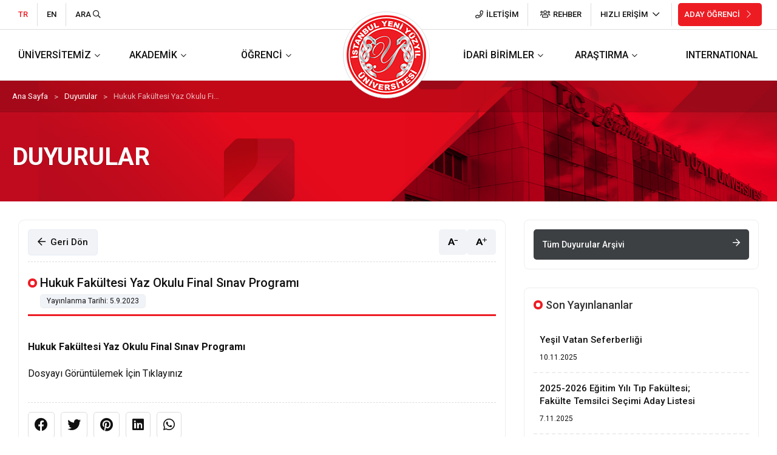

--- FILE ---
content_type: text/html; charset=utf-8
request_url: https://yeniyuzyil.edu.tr/duyuru-detay/hukuk-fakultesi-yaz-okulu-final-sinav-programi
body_size: 13304
content:
<!DOCTYPE html><html lang="tr"><head><meta charSet="utf-8"/><meta name="viewport" content="width=device-width, initial-scale=1"/><link rel="preload" as="image" href="/assets/images/logo-2.png"/><link rel="preload" as="image" href="/assets/images/logo-tek.png"/><link rel="preload" as="image" href="https://cmspanel.yeniyuzyil.edu.tr/uploaded\images/harita-img-1.png?v=638797960872672839"/><link rel="preload" as="image" href="https://cmspanel.yeniyuzyil.edu.tr/uploaded\images/harita-img-2.png?v=638797961921291196"/><link rel="preload" as="image" href="https://cmspanel.yeniyuzyil.edu.tr/uploaded\images/harita-img-3.png?v=638797962920200654"/><link rel="preload" as="image" href="https://cmspanel.yeniyuzyil.edu.tr/uploaded\images/harita-img-5.png?v=638797964699577768"/><link rel="stylesheet" href="/_next/static/css/03ed355e3f90a083.css" data-precedence="next"/><link rel="preload" as="script" fetchPriority="low" href="/_next/static/chunks/webpack-5a8e92d8a372613f.js"/><script src="/_next/static/chunks/fd9d1056-4e1a26e2d413ba3c.js" async=""></script><script src="/_next/static/chunks/23-9b04ad1d944680ef.js" async=""></script><script src="/_next/static/chunks/main-app-c3732443b83929cb.js" async=""></script><script src="/_next/static/chunks/41ade5dc-7d29074418b93c51.js" async=""></script><script src="/_next/static/chunks/328-927ad9bd3df0edd0.js" async=""></script><script src="/_next/static/chunks/60-c756948a145fe6f3.js" async=""></script><script src="/_next/static/chunks/app/layout-c5f62722aecbdd77.js" async=""></script><script src="/_next/static/chunks/648-542df9354e7facd8.js" async=""></script><script src="/_next/static/chunks/291-a69db139d2167d6e.js" async=""></script><script src="/_next/static/chunks/479-ae21236cc74386ed.js" async=""></script><script src="/_next/static/chunks/app/(detay)/duyuru-detay/%5Bslug%5D/page-92cf8b3be4440a80.js" async=""></script><link rel="preload" href="/assets/js/root.js" as="script"/><link rel="preload" href="/assets/js/jquery-3.2.1.min.js" as="script"/><link rel="preload" href="/assets/js/bootstrap.min.js" as="script"/><link rel="preload" href="/assets/js/jquery.bcSwipe.min.js" as="script"/><link rel="preload" href="/assets/js/jquery.fancybox.min.js" as="script"/><link rel="preload" href="/assets/js/mmenu-light.js" as="script"/><link rel="preload" href="/assets/js/script.js" as="script"/><link rel="preconnect" href="https://fonts.googleapis.com"/><link rel="preconnect" href="https://fonts.gstatic.com" crossorigin="true"/><meta name="theme-color" content="red"/><title>Hukuk Fakültesi Yaz Okulu Final Sınav Programı - T.C. İstanbul Yeni Yüzyıl Üniversitesi</title><meta name="description" content="Hukuk Fakültesi Yaz Okulu Final Sınav Programı"/><link rel="author" href="https://www.yeniyuzyil.edu.tr"/><meta name="author" content="T.C. İstanbul Yeni Yüzyıl Üniversitesi"/><meta name="keywords" content="Hukuk Fakültesi Yaz Okulu Final Sınav Programı"/><meta name="publisher" content="T.C. İstanbul Yeni Yüzyıl Üniversitesi"/><meta name="robots" content="index, follow, max-snippet:-1, max-image-preview:large, max-video-preview:-1"/><meta property="og:title" content="Hukuk Fakültesi Yaz Okulu Final Sınav Programı - T.C. İstanbul Yeni Yüzyıl Üniversitesi"/><meta property="og:description" content="Hukuk Fakültesi Yaz Okulu Final Sınav Programı"/><meta property="og:url" content="https://www.yeniyuzyil.edu.tr"/><meta property="og:site_name" content="T.C. İstanbul Yeni Yüzyıl Üniversitesi"/><meta property="og:locale" content="tr_TR"/><meta property="og:image" content="https://www.yeniyuzyil.edu.tr/assets/images/logo.png"/><meta property="og:image:width" content="208"/><meta property="og:image:height" content="48"/><meta property="og:image:alt" content="T.C. İstanbul Yeni Yüzyıl Üniversitesi"/><meta property="og:type" content="website"/><meta name="twitter:card" content="summary_large_image"/><meta name="twitter:site" content="@yeniyuzyiluni"/><meta name="twitter:title" content="Hukuk Fakültesi Yaz Okulu Final Sınav Programı - T.C. İstanbul Yeni Yüzyıl Üniversitesi"/><meta name="twitter:description" content="Hukuk Fakültesi Yaz Okulu Final Sınav Programı"/><meta name="twitter:image" content="https://www.yeniyuzyil.edu.tr/assets/images/logo.png"/><meta name="twitter:image:width" content="208"/><meta name="twitter:image:height" content="48"/><meta name="twitter:image:alt" content="T.C. İstanbul Yeni Yüzyıl Üniversitesi"/><link rel="shortcut icon" href="/assets/images/favicon.ico"/><link rel="icon" href="/assets/images/favicon-16x16.png" sizes="16x16" type="image/png"/><link rel="icon" href="/assets/images/favicon-32x32.png" sizes="32x32" type="image/png"/><link rel="icon" href="/assets/images/favicon.ico" type="image/x-icon"/><link rel="apple-touch-icon" href="/assets/images/apple-touch-icon.png"/><script>(self.__next_s=self.__next_s||[]).push(["/assets/js/root.js",{}])</script><link href="https://fonts.googleapis.com/css2?family=Roboto:wght@100;300;400;500;700&amp;display=swap" rel="stylesheet"/><link rel="stylesheet" href="/assets/css/bootstrap.css"/><link rel="stylesheet" href="/assets/css/style.css"/><link rel="stylesheet" href="/assets/css/jquery.fancybox.min.css"/><link rel="stylesheet" href="/assets/css/mmenu-light.css"/><link rel="stylesheet" href="/assets/fonts/flaticon.css"/><link rel="stylesheet" href="https://pro.fontawesome.com/releases/v5.10.0/css/all.css"/><script src="/_next/static/chunks/polyfills-42372ed130431b0a.js" noModule=""></script></head><body><header class="header24"><div class="mobil-header"><div class="ust"><div class="sol"><a class="icon" href="tel:4445001"><i class="far fa-phone"></i></a><a class="icon" data-fancybox="true" data-src="#pop-kisa-haritalar"><i class="far fa-map-marker"></i></a><div class="dil"><a class="active" href="https://www.yeniyuzyil.edu.tr/">TR</a><a href="https://en.yeniyuzyil.edu.tr/">EN</a></div></div><a href="https://aday.yeniyuzyil.edu.tr/" class="aday">ADAY ÖĞRENCİ <i class="far fa-arrow-right"></i></a></div><div class="alt"><a href="/" class="logo"><img src="/assets/images/logo-2.png" alt="/assets/images/logo-2.png"/></a><div class="sag"><button id="aramaAc" class="mobil-arama-buton" data-toggle="modal" data-target="#pop-arama"><i class="far fa-search"></i></button><button id="mobilMenuac" class="mobil-menu-buton"><i class="far fa-stream"></i></button></div></div></div><div id="pop-kisa-haritalar" style="display:none"><div class="kisa-haritalar"><div class="baslik"><img src="/assets/images/logo-tek.png" alt="/assets/images/logo-tek.png"/><span class="text"><small>T.C İSTANBUL <br/> YENİ YÜZYIL ÜNİVERSİTESİ</small> <br/> YERLEŞKELERİ<!-- --> </span></div><div class="items"><div class="item"><div class="sol"><div class="itemic"><img src="https://cmspanel.yeniyuzyil.edu.tr/uploaded\images/harita-img-1.png?v=638797960872672839" alt=""/><span class="title"> <!-- -->Topkapı Dr. Azmi Ofluoğlu Yerleşkesi<!-- --> <a class="tel" href="tel:4445001"><i class="far fa-phone"> </i> 444 5001<!-- --> </a> </span></div></div><div class="sag"> <a target="_blank" href="https://maps.app.goo.gl/TDwqB4yw4BpQqJSs5" class="icon"> <i class="far fa-map-marker"> </i> <span>HARİTA</span></a><a target="_blank" href="https://www.google.com/maps/dir//Maltepe,+T.C.+%C4%B0stanbul+Yeni+Y%C3%BCzy%C4%B1l+%C3%9Cniversitesi,+Caddesi,+Y%C4%B1lanl%C4%B1+Ayazma+Yolu+No:26,+34010+Zeytinburnu%2F%C4%B0stanbul,+T%C3%BCrkiye/@41.0163848,28.8653245,15295m/data=!3m1!1e3!4m9!4m8!1m0!1m5!1m1!1s0x14caba5575ee83c1:0xd201069eed17dceb!2m2!1d28.9066097!2d41.0163922!3e0?entry=ttu&amp;g_ep=EgoyMDI1MDQwNy4wIKXMDSoASAFQAw%3D%3D" class="icon"> <i class="far fa-car"> </i> <span>ARAÇ</span></a><a target="_blank" href="https://www.google.com/maps/dir//Maltepe,+T.C.+%C4%B0stanbul+Yeni+Y%C3%BCzy%C4%B1l+%C3%9Cniversitesi,+Caddesi,+Y%C4%B1lanl%C4%B1+Ayazma+Yolu+No:26,+34010+Zeytinburnu%2F%C4%B0stanbul,+T%C3%BCrkiye/@41.0163848,28.8653245,15295m/data=!3m2!1e3!4b1!4m9!4m8!1m0!1m5!1m1!1s0x14caba5575ee83c1:0xd201069eed17dceb!2m2!1d28.9066097!2d41.0163922!3e3?entry=ttu&amp;g_ep=EgoyMDI1MDQwNy4wIKXMDSoASAFQAw%3D%3D" class="icon"> <i class="far fa-bus"> </i> <span>TOPLU ULAŞIM</span></a></div></div><div class="item"><div class="sol"><div class="itemic"><img src="https://cmspanel.yeniyuzyil.edu.tr/uploaded\images/harita-img-2.png?v=638797961921291196" alt=""/><span class="title"> <!-- -->Diş Hekimliği Fakültesi Hastanesi<!-- --> <a class="tel" href="tel:02122556006"><i class="far fa-phone"> </i> (0212) 255 60 06<!-- --> </a></span></div></div><div class="sag"> <a target="_blank" href="https://maps.app.goo.gl/bJjfXsKv6H9hT3yv9" class="icon"> <i class="far fa-map-marker"> </i> <span>HARİTA</span></a><a target="_blank" href="https://www.google.com/maps/dir//S%C3%BCtl%C3%BCce,+Binekta%C5%9F%C4%B1+Sk.+No:10,+34445+Beyo%C4%9Flu%2F%C4%B0stanbul/@41.0502965,28.9046958,15287m/data=!3m1!1e3!4m9!4m8!1m0!1m5!1m1!1s0x14cabb9d7403c2e9:0x817d111e7fa882f4!2m2!1d28.945981!2d41.0503039!3e0?entry=ttu&amp;g_ep=EgoyMDI1MDQwNi4wIKXMDSoASAFQAw%3D%3D" class="icon"> <i class="far fa-car"> </i> <span>ARAÇ</span></a><a target="_blank" href="https://www.google.com/maps/dir//S%C3%BCtl%C3%BCce,+Binekta%C5%9F%C4%B1+Sk.+No:10,+34445+Beyo%C4%9Flu%2F%C4%B0stanbul/@41.0502965,28.9046958,15287m/data=!3m2!1e3!4b1!4m9!4m8!1m0!1m5!1m1!1s0x14cabb9d7403c2e9:0x817d111e7fa882f4!2m2!1d28.945981!2d41.0503039!3e3?entry=ttu&amp;g_ep=EgoyMDI1MDQwNi4wIKXMDSoASAFQAw%3D%3D" class="icon"> <i class="far fa-bus"> </i> <span>TOPLU ULAŞIM</span></a></div></div><div class="item"><div class="sol"><div class="itemic"><img src="https://cmspanel.yeniyuzyil.edu.tr/uploaded\images/harita-img-3.png?v=638797962920200654" alt=""/><span class="title"> <!-- -->Gaziosmanpaşa Hastanesi<!-- --> <a class="tel" href="tel:4441300"><i class="far fa-phone"> </i> 444 1 300<!-- --> </a></span></div></div><div class="sag"> <a target="_blank" href="https://maps.app.goo.gl/Nv8ARKpoUPkdBoHE8" class="icon"> <i class="far fa-map-marker"> </i> <span>HARİTA</span></a><a target="_blank" href="https://www.google.com/maps/dir//Yeni+Y%C3%BCzy%C4%B1l+%C3%9Cniversitesi+T%C4%B1p+Fak%C3%BCltesi+Gaziosmanpa%C5%9Fa+Hastanesi,+Merkez,+%C3%87ukur%C3%A7e%C5%9Fme+Caddesi,+Gaziosmanpa%C5%9Fa%2F%C4%B0stanbul/@41.0589897,28.8666747,15285m/data=!3m2!1e3!4b1!4m9!4m8!1m0!1m5!1m1!1s0x14cab15b50e8fca9:0xe47a96972b8237f9!2m2!1d28.9079599!2d41.0589971!3e0?entry=ttu&amp;g_ep=EgoyMDI1MDQwNi4wIKXMDSoASAFQAw%3D%3D" class="icon"> <i class="far fa-car"> </i> <span>ARAÇ</span></a><a target="_blank" href="https://www.google.com/maps/dir//Yeni+Y%C3%BCzy%C4%B1l+%C3%9Cniversitesi+T%C4%B1p+Fak%C3%BCltesi+Gaziosmanpa%C5%9Fa+Hastanesi,+Merkez,+%C3%87ukur%C3%A7e%C5%9Fme+Caddesi,+Gaziosmanpa%C5%9Fa%2F%C4%B0stanbul/@41.0589897,28.8666747,15285m/data=!3m2!1e3!4b1!4m9!4m8!1m0!1m5!1m1!1s0x14cab15b50e8fca9:0xe47a96972b8237f9!2m2!1d28.9079599!2d41.0589971!3e3?entry=ttu&amp;g_ep=EgoyMDI1MDQwNi4wIKXMDSoASAFQAw%3D%3D" class="icon"> <i class="far fa-bus"> </i> <span>TOPLU ULAŞIM</span></a></div></div><div class="item"><div class="sol"><div class="itemic"><img src="https://cmspanel.yeniyuzyil.edu.tr/uploaded\images/harita-img-5.png?v=638797964699577768" alt=""/><span class="title"> <!-- -->Bayrampaşa Kampüsü<!-- --> <a class="tel" href="tel:4445001"><i class="far fa-phone"> </i> 444 5001<!-- --> </a></span></div></div><div class="sag"> <a target="_blank" href="https://maps.app.goo.gl/1RRu4tTEKhCsevyk7" class="icon"> <i class="far fa-map-marker"> </i> <span>HARİTA</span></a><a target="_blank" href="https://www.google.com/maps/dir//Orta,+An%C4%B1t+Soka%C4%9F%C4%B1+no:2+D:1,+B+Blok,+34040+Bayrampa%C5%9Fa%2F%C4%B0stanbul/@41.0266231,28.8808723,15293m/data=!3m1!1e3!4m9!4m8!1m0!1m5!1m1!1s0x14cabb06d19420b3:0x762e5905ab206905!2m2!1d28.9221575!2d41.0266305!3e0?entry=ttu&amp;g_ep=EgoyMDI1MDQwNi4wIKXMDSoASAFQAw%3D%3D" class="icon"> <i class="far fa-car"> </i> <span>ARAÇ</span></a><a target="_blank" href="https://www.google.com/maps/dir//Orta,+An%C4%B1t+Soka%C4%9F%C4%B1+no:2+D:1,+B+Blok,+34040+Bayrampa%C5%9Fa%2F%C4%B0stanbul/@41.0266231,28.8808723,15293m/data=!3m2!1e3!4b1!4m9!4m8!1m0!1m5!1m1!1s0x14cabb06d19420b3:0x762e5905ab206905!2m2!1d28.9221575!2d41.0266305!3e3?entry=ttu&amp;g_ep=EgoyMDI1MDQwNi4wIKXMDSoASAFQAw%3D%3D" class="icon"> <i class="far fa-bus"> </i> <span>TOPLU ULAŞIM</span></a></div></div></div></div></div><div class="modal icerik-ara fade" id="pop-arama" tabindex="-1" aria-labelledby="pop-arama-label" aria-hidden="false"><div class="modal-dialog modal-dialog-centered modal-lg"><div class="modal-content"><div class="modal-header"><button type="button" class="close" data-dismiss="modal" aria-label="Close"><span><i class="far fa-times"></i></span></button></div><div class="modal-body"><div class="icerik-arama-form"><form class="arama-form" noValidate=""><div class="search-container"><div class="input-container"><label for="keyword">Ara</label><input type="text" id="keyword" placeholder="İstediğiniz içeriği arayabilirsiniz..." required="" minLength="3" name="keyword"/></div><button type="submit"><i class="far fa-search"></i></button></div><div class="filter-container"><div class="input-container"><label for="startDate">Başlangıç Tarihi</label><input type="date" id="startDate" name="startDate"/></div><div class="input-container"><label for="endDate">Bitiş Tarihi</label><input type="date" id="endDate" name="endDate"/></div><div class="input-container"><label for="type">Tür</label><div class="dropdown" id="type"><div id="selectedValues" class="type"><span>Seçiniz</span><span><i class="fa fa-chevron-down"></i></span></div></div><div class="dropdown-content" id="dropdownContent"><div class="dropdown-item"><input type="checkbox" id="selectAll" class="selectAllText"/><span id="selectAllText">Tümünü Seç</span></div><div class="dropdown-item"><input type="checkbox" class="option" name="type" value="News"/> <span>Haber</span></div><div class="dropdown-item"><input type="checkbox" class="option" name="type" value="Announcement"/> <span>Duyuru</span></div><div class="dropdown-item"><input type="checkbox" class="option" name="type" value="Events"/> <span>Etkinlik</span></div><div class="dropdown-item"><input type="checkbox" class="option" name="type" value="Page"/> <span>Sayfa</span></div><div class="dropdown-item"><input type="checkbox" class="option" name="type" value="Academicstaff"/> <span>Akademik</span></div></div></div><div class="input-container"><label for="sort">Sırala</label><select name="sort" id="sort"><option value="">Seçiniz</option><option value="desc">Yeniden Eskiye Sırala</option><option value="asc">Eskiden Yeniye Sırala</option></select></div></div></form></div></div></div></div></div><div class="ust-header"><div class="container"><div class="items"><ul class="dil"><li class="active"><a href="https://www.yeniyuzyil.edu.tr/">TR</a></li><li><a href="https://en.yeniyuzyil.edu.tr/">EN</a></li><li><a href="" data-toggle="modal" data-target="#pop-arama">ARA <i class="far fa-search"></i></a></li></ul><ul class="sag"><li><a href="/iletisim"><i class="far fa-phone"></i>İLETİŞİM</a></li><li><a href="/rehber"><i class="far fa-users"></i>REHBER</a></li><li class="dropdown"><a dropdown-toggle="true" type="button" id="dropdownMenu1" data-toggle="dropdown" aria-haspopup="true" aria-expanded="true">HIZLI ERİŞİM <i class="far fa-chevron-down"></i></a><ul class="dropdown-menu" aria-labelledby="dropdownMenu1"><li><a href="https://obs.yeniyuzyil.edu.tr/" target="_blank">Öğrenci Bilgi Sistemi</a></li><li><a href="https://uzem.yeniyuzyil.edu.tr/login/auth.php" target="_blank">Uzaktan Eğitim Sistemi</a></li><li><a href="https://destek.yeniyuzyil.edu.tr/" target="_blank">Bilgi İşlem Destek<!-- --> </a></li><li><a href="/alev-ofluoglu-konferans-salonu/">Alev Ofluoğlu Konferans Salonu<!-- --> </a></li><li><a href="https://ebys.yeniyuzyil.edu.tr/Giris.aspx" target="_blank">Belge Yönetimi Sistemi<!-- --> </a></li><li><a href="/rektorluge-bagli-bolumler/erasmus/">Erasmus+ Ofisi<!-- --> </a></li><li><a href="/mevzuat/">Mevzuat </a></li><li><a href="/akademik-takvim/">Akademik Takvim </a></li><li><a href="/mezunlar-dernegi/">Mezunlar Derneği </a></li><li><a href="https://obs.yeniyuzyil.edu.tr/oibs/bologna/index.aspx" target="_blank">TYYÇ<!-- --> </a></li><li><a href="https://engelsiz.yeniyuzyil.edu.tr/" target="_blank"> <!-- -->Engelsiz Yaşam<!-- --> </a></li></ul></li><li><a href="https://aday.yeniyuzyil.edu.tr/" class="aday-menu-buton" target="_blank">ADAY ÖĞRENCİ <i class="flaticon-right-arrow"></i></a></li></ul></div></div></div><div class="alt-header"><div class="container"><nav class="navmenu"><ul><li class="nav-item dropdown"><a href="#">ÜNİVERSİTEMİZ</a><ul class="megamenu acilir-submenu"><li class="grupmenu"><a href="/hakkimizda/">HAKKIMIZDA</a><ul><li><a href="/hakkimizda/vakfimiz/">VAKFIMIZ</a> </li><li><a href="/hakkimizda/universitemiz-hakkinda/">ÜNVERSİTEMİZ HAKKINDA</a> </li><li><a href="/hakkimizda/rektor/">REKTÖRDEN</a> </li><li><a href="/hakkimizda/kurumsal-kimlik/">KURUMSAL KİMLİK</a> </li><li><a href="/hakkimizda/fotograf-galerisi/">FOTOĞRAF GALERİSİ</a> </li><li><a href="/hakkimizda/video-galeri/">VİDEO GALERİ</a> </li></ul></li><li class="grupmenu"><a href="/yonetim-3/">YÖNETİM</a><ul><li><a href="/yonetim-3/mutevelli-heyeti-baskani/">MÜTEVELLİ HEYETİ BAŞKANI</a> </li><li><a href="/yonetim-3/mutevelli-heyeti/">MÜTEVELLİ HEYETİ</a> </li><li><a href="/yonetim-3/rektorluk/">REKTÖRLÜK</a> </li><li><a href="/yonetim-3/senato/">SENATO</a> </li><li><a href="/yonetim-3/universite-yonetim-kurulu/">ÜNİVERSİTE YÖNETİM KURULU</a> </li></ul></li><li class="grupmenu"><a href="#"></a><ul><li><a href="/mevzuat/">MEVZUAT</a> </li><li><a href="/kisisel-verilerin-korunmasi-kanunu/">KVKK</a> </li><li><a href="https://engelsiz.yeniyuzyil.edu.tr/" target="_blank">ENGELSİZ YAŞAM</a> </li><li><a href="https://kalite.yeniyuzyil.edu.tr/" target="_blank">KALİTE GÜVENCE</a> </li><li><a href="https://ihale.yeniyuzyil.edu.tr/" target="_blank">İHALE DUYURULARI</a> </li></ul></li></ul></li><li class="nav-item dropdown"><a href="#">AKADEMİK</a><ul class="megamenu acilir-submenu"><li class="grupmenu"><a href="/fakulteler/">FAKÜLTELER</a><ul><li><a href="/fakulteler/dis-hekimligi-fakultesi-1/">DİŞ HEKİMLİĞİ FAKÜLTESİ</a> </li><li><a href="/fakulteler/eczacilik-fakultesi/">ECZACILIK FAKÜLTESİ</a> </li><li><a href="/fakulteler/fen-edebiyat-fakultesi/">FEN EDEBİYAT FAKÜLTESİ</a> </li><li><a href="/fakulteler/guzel-sanatlar-fakultesi/">GÜZEL SANATLAR FAKÜLTESİ</a> </li><li><a href="/fakulteler/hukuk-fakultesi/">HUKUK FAKÜLTESİ</a> </li><li><a href="/fakulteler/iktisadi-ve-idari-bilimler-fakultesi/">İKTİSADİ VE İDARİ BİLİMLER FAKÜLTESİ</a> </li><li><a href="/fakulteler/iletisim-fakultesi/">İLETİŞİM FAKÜLTESİ</a> </li><li><a href="/fakulteler/muhendislik-mimarlik-fakultesi/">MÜHENDİSLİK MİMARLIK FAKÜLTESİ</a> </li><li><a href="/fakulteler/saglik-bilimleri-fakultesi/">SAĞLIK BİLİMLERİ FAKÜLTESİ</a> </li><li><a href="/fakulteler/spor-bilimleri-fakultesi/">SPOR BİLİMLERİ FAKÜLTESİ</a> </li><li><a href="/fakulteler/tip-fakultesi/">TIP FAKÜLTESİ</a> </li></ul></li><li class="grupmenu"><a href="/yuksekokullar/">YÜKSEKOKULLAR</a><ul><li><a href="/yuksekokullar/meslek-yuksekokulu/">MESLEK YÜKSEKOKULU</a> </li><li><a href="/yuksekokullar/saglik-hizmetleri-meslek-yuksekokulu/">SAĞLIK HİZMETLERİ MESLEK YÜKSEKOKULU</a> </li></ul></li><li class="grupmenu"><a href="/enstituler/">ENSTİTÜLER</a><ul><li><a href="/enstituler/fen-bilimleri-enstitusu/">FEN BİLİMLERİ ENSTİTÜSÜ</a> </li><li><a href="/enstituler/saglik-bilimleri-enstitusu/">SAĞLIK BİLİMLERİ ENSTİTÜSÜ</a> </li><li><a href="/enstituler/sosyal-bilimler-enstitusu/">SOSYAL BİLİMLER ENSTİTÜSÜ</a> </li></ul></li><li class="grupmenu"><a href="/rektorluge-bagli-bolumler/">REKTÖRLÜĞE BAĞLI BÖLÜMLER</a><ul><li><a href="/rektorluge-bagli-bolumler/ataturk-ilkeleri-ve-inkilap-tarihi/">ATATÜRK İLKELERİ VE İNKILAP TARİHİ</a> </li><li><a href="/rektorluge-bagli-bolumler/bilgisayar-uygulamalari/">BİLGİSAYAR UYGULAMALARI</a> </li><li><a href="/rektorluge-bagli-bolumler/dil-okulu/">DİL OKULU</a> </li><li><a href="/rektorluge-bagli-bolumler/turk-dili/">TÜRK DİLİ</a> </li><li><a href="/rektorluge-bagli-bolumler/universite-secmeli-ders-koordinatorlugu/">ÜNİVERSİTE SEÇMELİ DERS KOORDİNATÖRLÜĞÜ</a> </li><li><a href="/rektorluge-bagli-bolumler/erasmus/">ERASMUS+ OFİSİ</a> </li></ul></li><li class="grupmenu"><a href="#"></a><ul><li> <a href="/akademik-etik-kurullar/">AKADEMİK ETİK KURULLAR</a></li><li><a href="/akademik-takvim/">AKADEMİK TAKVİM</a></li></ul></li></ul></li><li class="nav-item dropdown"><a href="#">ÖĞRENCİ</a><ul class="megamenu acilir-submenu"><li class="grupmenu"><a href="/haber-detay/akademik-yili-guz-donemi-ders-programlari-2/">DERS PROGRAMI</a><ul><li><a href="/akademik-takvim/">AKADEMİK TAKVİM</a></li><li><a href="https://obs.yeniyuzyil.edu.tr/oibs/bologna/index.aspx" target="_blank">TYYÇ</a></li><li><a href="/kutuphane/">KÜTÜPHANE</a></li><li><a href="https://kulupler.yeniyuzyil.edu.tr/" target="_blank">ÖĞRENCİ KULÜPLERİ</a></li><li><a href="/yasam-kilavuzu/">İYYU YAŞAM KILAVUZU</a></li><li><a href="https://kariyermerkezi.yeniyuzyil.edu.tr/" target="_blank">KARİYER MERKEZİ</a></li><li><a href="/ogrenci-konseyi/">ÖĞRENCİ KONSEYİ</a></li><li><a href="/psikolojik-danismanlik-ve-rehberlik-birimi/">PSİKOLOJİK DANIŞMANLIK VE REHBERLİK BİRİMİ</a></li><li><a href="https://odunc-cihaz.yeniyuzyil.edu.tr/" target="_blank">ÖDÜNÇ CİHAZ TALEP FORMU</a></li><li><a href="/mezunlar-dernegi/">MEZUNLAR DERNEĞİ</a></li></ul></li><li class="grupmenu"><a href="/ogrenci-2/usd-kodlu-dersler/">2025-2026 Eğitim Yılı USD Kodlu Üniversite Seçmeli Dersleri</a><ul><li><a href="/ogrenci-2/formlar-1">Öğrenci Formları</a></li><li><a href="/ogrenci-2/ders-secim-islemleri/">Ders Seçim İşlemleri</a></li><li><a href="/ogrenci-2/osym/">ÖSYM</a></li><li><a href="/ogrenci-2/dikey-gecis/">Dikey Geçiş</a></li><li><a href="/ogrenci-2/yatay-gecis-1/">Yatay Geçiş</a></li><li><a href="/ogrenci-2/ogrenci-e-posta/">Öğrenci E-posta</a></li><li><a href="/ogrenci-2/ozel-yetenek-sinavi-ile-ogrenci-kabulu/">Özel Yetenek Sınavı ile Öğrenci Kabulü</a></li><li><a href="/ogrenci-2/uluslararasi-ogrenci/">Uluslararası Öğrenci</a></li><li><a href="/ogrenci-2/kontenjanlar-egitim-ve-ogretim-ucretleri/">Kontenjanlar, Eğitim ve Öğretim Ücretleri</a></li></ul></li><li class="grupmenu"><a href="#"></a><ul><li><a href="/ogrenci-2/diploma-islemleri/">Diploma İşlemleri</a></li><li><a href="/ogrenci-2/askerlik-islemleri/">Askerlik İşlemleri</a></li><li> <a href="/ogrenci-2/ulusal-meslek-standartlari-ve-ulusal-yeterlilikler/">UMS</a></li><li> <a href="/ogrenci-2/ogrenci-affi/">Öğrenci Affı</a></li><li> <a href="/ogrenci-2/cift-anadal-egitimi-uygulama-esaslari/">Çift Anadal (Çap) Eğitimi Uygulama Esasları</a></li><li> <a href="/ogrenci-2/yandal-egitimi-uygulama-esaslari/">Yandal Eğitimi Uygulama Esasları</a></li><li> <a href="/ogrenci-2/staj-evraklari/">Staj Evrakları</a></li><li> <a href="/ogrenci-2/yurtlar/">Yurtlar</a></li></ul></li></ul></li><li class="logo"><a href="/"><img src="/assets/images/logo-tek.png" alt="/assets/images/logo-tek.png"/></a></li><li class="nav-item dropdown"><a href="#">İDARİ BİRİMLER</a><ul class="megamenu acilir-submenu"><li class="grupmenu"><a href="#"></a><ul><li><a href="/idari-birimler/genel-sekreterlik/">Genel Sekreterlik</a></li><li><a href="/idari-birimler/mali-isler-daire-baskanligi/">Mali İşler Daire Başkanlığı</a></li><li><a href="/idari-birimler/personel-daire-baskanligi/">Personel Daire Başkanlığı</a></li><li><a href="/idari-birimler/bilgi-islem-daire-baskanligi/">Bilgi İşlem Daire Başkanlığı</a></li><li><a href="/idari-birimler/kurumsal-iletisim-daire-baskanligi/">Kurumsal İletişim Daire Başkanlığı</a></li></ul></li><li class="grupmenu"><a href="#"></a><ul><li><a href="/idari-birimler/destek-hizmetleri-daire-baskanligi/">Destek Hizmetleri Daire Başkanlığı</a></li><li><a href="/idari-birimler/ogrenci-isleri-daire-baskanligi/">Öğrenci İşleri Daire Başkanlığı</a></li><li><a href="/idari-birimler/kutuphane-ve-dokumantasyon-daire-baskanligi/">Kütüphane ve Dökümantasyon Daire Başkanlığı</a></li><li><a href="https://kulupler.yeniyuzyil.edu.tr/sks-daire/">Sağlık Kültür Spor Daire Başkanlığı</a></li><li><a href="/idari-birimler/satin-alma-birimi/">Satın Alma Birimi</a></li></ul></li><li class="grupmenu"><a href="#"></a><ul><li><a href="/mevzuat/">Mevzuat</a></li><li><a href="/idari-birimler/matbu-formlar/">Matbuu Formlar</a></li><li><a href="/idari-birimler/is-akislari/">İş Akışları</a></li><li><a href="/idari-birimler/is-analizleri-ve-gorev-tanimlari/">İş Analizleri ve Görev Tanımları</a></li></ul></li></ul></li><li class="nav-item dropdown"><a href="#">ARAŞTIRMA</a><ul class="megamenu acilir-submenu"><li class="grupmenu"><a href="/arastirma-merkezleri-ve-birimler/">ARAŞTIRMA MERKEZLERİ VE BİRİMLER</a><ul><li><a href="/arastirma-merkezleri-ve-birimler/akademik-tesvik-birimi/">Akademik Teşvik Birimi</a></li><li><a href="https://bap.yeniyuzyil.edu.tr/" target="_blank">BAP Birimi (Bilimsel Araştırma Projeler Birimi)</a></li><li><a href="/arastirma-merkezleri-ve-birimler/yenisarum/">YENİSARUM (İş Sağlığı Araştırma ve Uygulama Merkezi)</a></li><li><a href="/arastirma-merkezleri-ve-birimler/agiz-ve-dis-sagligi-egitim-uygulama-ve-arastirma-merkezi/">Ağız ve Diş Sağlığı Eğitim, Uygulama ve Araştırma Merkezi</a></li><li><a href="/arastirma-merkezleri-ve-birimler/yesgum/">YESGUM (Sosyal Gerontoloji Uygulama ve Araştırma Merkezi)</a></li><li><a href="/arastirma-merkezleri-ve-birimler/yuzem/">YUZEM (Uzaktan Eğitim Uygulama ve Araştırma Merkezi)</a></li><li><a href="/arastirma-merkezleri-ve-birimler/yenisem-1/">YENİSEM</a></li><li><a href="/arastirma-merkezleri-ve-birimler/yuvam/">YUVAM (Yeni Yüzyıl Engelliler Uygulama ve Araştırma Merkezi)</a></li><li><a href="/arastirma-merkezleri-ve-birimler/yutom/">YÜTÖM (Türkçe Öğretimi Uygulama Ve Araştırma Merkezi)</a></li><li><a href="/arastirma-merkezleri-ve-birimler/stratejik-arastirmalar-uygulama-ve-arastirma-merkezi/">Stratejik Araştırmalar Uygulama ve Araştırma Merkezi</a></li><li><a href="https://kariyermerkezi.yeniyuzyil.edu.tr/" target="_blank">Kariyer Geliştirme Uygulama ve Araştırma Merkezi</a></li><li><a href="/arastirma-merkezleri-ve-birimler/kadin-ve-aile-calismalari-uygulama-ve-arastirma-merkezi/">Kadın ve Aile Çalışmaları Uygulama ve Araştırma Merkezi</a></li><li><a href="https://tto.yeniyuzyil.edu.tr/" target="_blank">Teknoloji Transfer Ofisi<!-- --> </a></li></ul></li><li class="grupmenu"><a href="/arastirma-laboratuvarlari/">ARAŞTIRMA LABORATUVARLARI</a><ul><li><a href="https://ybt.yeniyuzyil.edu.tr/" target="_blank">Yaşam Bilimleri ve Teknoloji Laboratuvarı</a></li><li><a href="/arastirma-laboratuvarlari/adli-tip-laboratuvari/">Adli Tıp Laboratuvarı</a></li></ul></li><li class="grupmenu"><a href="/iyyu-bilimsel-dergiler-koordinatorlugu/">BİLİMSEL DERGİLER KOORDİNATÖRLÜĞÜ</a></li><br/><br/><li class="grupmenu"><a href="/kutuphane/">KÜTÜPHANE</a></li></ul></li><li><a href="https://international.yeniyuzyil.edu.tr/en/" target="_blank"> <!-- -->INTERNATIONAL</a></li><li class="visible-xs-block"><a href="/iletisim">İLETİŞİM</a></li></ul></nav></div></div></header><main class="site-main"><section class="ic-header"><div class="ic-breadcrumb"><div class="container"><ol><span><a href="/" rel="noopener noreferrer">Ana Sayfa</a><span> &gt; </span></span><span><a href="/tum-duyurular" rel="noopener noreferrer">Duyurular</a><span> &gt; </span></span><span>Hukuk Fakültesi Yaz Okulu Final Sınav Programı</span></ol></div></div><div class="container"><div class="items"><div class="baslik"><h1>DUYURULAR</h1></div></div></div></section><section class="duyuru-detay-ic-content_icContent__zB9on"><div class="container"><div class="duyuru-detay-ic-content_items__E4RVv"><div class="col-md-8 col-xs-12"><div class="fakulte-duyuru-detay_fakulteDuyuruDetay__bL2OL"><div class="fakulte-duyuru-detay_duyuruGeriDonButton__4Ig1N"><button class="fakulte-duyuru-detay_link__ai86J"><i class="far fa-arrow-left"></i>  Geri Dön</button><div class="fakulte-duyuru-detay_textResizeControls__R6B8X"><button id="decreaseFontSize"><svg xmlns="http://www.w3.org/2000/svg" width="16.192" height="11" data-name="text size"><path d="M4.41 0 0 11h2.425l.935-2.5h4.526l.989 2.5h2.487L6.828 0Zm-.348 6.648 1.529-4.082 1.56 4.082Z" data-name="Path 9"></path><path d="M10.78 3.88h5.412V2.688H10.78Z" data-name="Path 3598"></path></svg></button><button id="increaseFontSize"><svg xmlns="http://www.w3.org/2000/svg" width="17.871" height="12.303"><g data-name="text size"><path d="m4.41 1.303-4.41 11h2.425l.935-2.5h4.526l.989 2.5h2.487l-4.534-11Zm-.348 6.648 1.529-4.082 1.56 4.082Z" data-name="Path 9"></path><path d="M13.8 6.983h1.084V4.011h2.987V2.972h-2.987V0H13.8v2.972h-2.984v1.039H13.8Z" data-name="Path 3599"></path></g></svg></button></div></div><div class="fakulte-duyuru-detay_fakulteDuyuruDetayBaslik__r4Z4K"><span>Hukuk Fakültesi Yaz Okulu Final Sınav Programı</span><br/><time><span>Yayınlanma Tarihi: <!-- -->5.9.2023</span></time></div><div class="fakulte-duyuru-detay_fakulteDuyuruThumbnail__ecFo1"></div><div class="fakulte-duyuru-detay_fakulteDuyuruAltBaslik__kvcVa" id="fakulte-duyuru-detay-alt-baslik"><span>Hukuk Fakültesi Yaz Okulu Final Sınav Programı</span></div><div class="fakulte-duyuru-detay_fakulteDuyuruDetayYazi__S_cfZ" id="fakulte-duyuru-detay-yazi"><a href="https://content.yeniyuzyil.edu.tr/upload/icerik/2023/6172/22-23_HUKUK_yaz_okulu_sınav_programı%208.9.23.pdf?v=1694159720545" target="_blank">Dosyayı Görüntülemek İçin Tıklayınız</a></div><div class="fakulte-duyuru-detay_duyuruPaylasButonlar__HNCq_"><div class="fakulte-duyuru-detay_item__iEP_8"><a class="fakulte-duyuru-detay_link__ai86J" target="_blank" rel="noopener noreferrer" href="https://www.facebook.com/sharer/sharer.php?u=https%3A%2F%2Fwww.yeniyuzyil.edu.tr%2Fduyuru-detay%2Fhukuk-fakultesi-yaz-okulu-final-sinav-programi"><span><i class="fab fa-facebook"></i></span></a></div><div class="fakulte-duyuru-detay_item__iEP_8"><a class="fakulte-duyuru-detay_link__ai86J" target="_blank" rel="noopener noreferrer" href="https://twitter.com/intent/tweet?url=https%3A%2F%2Fwww.yeniyuzyil.edu.tr%2Fduyuru-detay%2Fhukuk-fakultesi-yaz-okulu-final-sinav-programi"><span><i class="fab fa-twitter"></i></span></a></div><div class="fakulte-duyuru-detay_item__iEP_8"><a class="fakulte-duyuru-detay_link__ai86J" target="_blank" rel="noopener noreferrer" href="https://tr.pinterest.com/pin/create/button/?url=https%3A%2F%2Fwww.yeniyuzyil.edu.tr%2Fduyuru-detay%2Fhukuk-fakultesi-yaz-okulu-final-sinav-programi"><span><i class="fab fa-pinterest"></i></span></a></div><div class="fakulte-duyuru-detay_item__iEP_8"><a class="fakulte-duyuru-detay_link__ai86J" target="_blank" rel="noopener noreferrer" href="https://www.linkedin.com/shareArticle/?url=https%3A%2F%2Fwww.yeniyuzyil.edu.tr%2Fduyuru-detay%2Fhukuk-fakultesi-yaz-okulu-final-sinav-programi"><span><i class="fab fa-linkedin"></i></span></a></div><div class="fakulte-duyuru-detay_item__iEP_8"><a class="fakulte-duyuru-detay_link__ai86J" target="_blank" rel="noopener noreferrer" href="https://api.whatsapp.com/send?text=https%3A%2F%2Fwww.yeniyuzyil.edu.tr%2Fduyuru-detay%2Fhukuk-fakultesi-yaz-okulu-final-sinav-programi"><span><i class="fab fa-whatsapp"></i></span></a></div></div></div></div><div class="duyuru-detay-ic-content_duyuruSidebar__Rlgl5 col-md-4 col-xs-12"><div class="duyuru-detay-ic-content_sidebarIc__5gMkI"><div class="duyuru-arsiv_item__iwyQZ"><a class="duyuru-arsiv_link__Tr6kh" rel="noopener noreferrer" href="/tum-duyurular">Tüm Duyurular Arşivi<i class="far fa-arrow-right"></i></a></div><div class="duyuru-son-icerikler_sonDuyurular__QxGAg duyuru-son-icerikler_item__rymjI"><div class="duyuru-son-icerikler_baslik__8jmIg">Son Yayınlananlar</div><div class="duyuru-son-icerikler_liste__Im3am"><div class="duyuru-son-icerikler_list__zm9i1"><a class="duyuru-son-icerikler_link__uJmAP" target="" rel="" href="/duyuru-detay/yesil-vatan-seferberligi"><div class="duyuru-son-icerikler_sag__6qPKa"><p class="duyuru-son-icerikler_duyuruBaslik__IDeRW" data-toogle="tooltip" title="Yeşil Vatan Seferberliği">Yeşil Vatan Seferberliği</p><p class="duyuru-son-icerikler_duyuruTarih__3U1zz">10.11.2025</p></div></a></div><div class="duyuru-son-icerikler_list__zm9i1"><a class="duyuru-son-icerikler_link__uJmAP" target="" rel="" href="/duyuru-detay/egitim-yili-tip-fakultesi-fakulte-temsilci-secimi-aday-listesi"><div class="duyuru-son-icerikler_sag__6qPKa"><p class="duyuru-son-icerikler_duyuruBaslik__IDeRW" data-toogle="tooltip" title="2025-2026 Eğitim Yılı Tıp Fakültesi; Fakülte Temsilci Seçimi Aday Listesi">2025-2026 Eğitim Yılı Tıp Fakültesi; Fakülte Temsilci Seçimi Aday Listesi</p><p class="duyuru-son-icerikler_duyuruTarih__3U1zz">7.11.2025</p></div></a></div><div class="duyuru-son-icerikler_list__zm9i1"><a class="duyuru-son-icerikler_link__uJmAP" target="" rel="" href="/duyuru-detay/eczacilik-fakultesi-egitim-yili-ogrenci-temsilcisi-adayligi"><div class="duyuru-son-icerikler_sag__6qPKa"><p class="duyuru-son-icerikler_duyuruBaslik__IDeRW" data-toogle="tooltip" title="Eczacılık Fakültesi 2025-2026 Eğitim Yılı Öğrenci Temsilcisi Adaylığı">Eczacılık Fakültesi 2025-2026 Eğitim Yılı Öğrenci Temsilcisi Adaylığı</p><p class="duyuru-son-icerikler_duyuruTarih__3U1zz">7.11.2025</p></div></a></div><div class="duyuru-son-icerikler_list__zm9i1"><a class="duyuru-son-icerikler_link__uJmAP" target="" rel="" href="/duyuru-detay/iktisadi-ve-idari-bilimler-fakultesi-ogrenci-secimleri-aday-listesi"><div class="duyuru-son-icerikler_sag__6qPKa"><p class="duyuru-son-icerikler_duyuruBaslik__IDeRW" data-toogle="tooltip" title="İktisadi ve İdari Bilimler Fakültesi Öğrenci Seçimleri Aday Listesi">İktisadi ve İdari Bilimler Fakültesi Öğrenci Seçimleri Aday Listesi</p><p class="duyuru-son-icerikler_duyuruTarih__3U1zz">7.11.2025</p></div></a></div><div class="duyuru-son-icerikler_list__zm9i1"><a class="duyuru-son-icerikler_link__uJmAP" target="" rel="" href="/duyuru-detay/muhendislik-mimarlik-fakultesi-ogrenci-temsilcisi-secimleri-aday-listesi"><div class="duyuru-son-icerikler_sag__6qPKa"><p class="duyuru-son-icerikler_duyuruBaslik__IDeRW" data-toogle="tooltip" title="Mühendislik Mimarlık Fakültesi Öğrenci Temsilcisi Seçimleri Aday Listesi">Mühendislik Mimarlık Fakültesi Öğrenci Temsilcisi Seçimleri Aday Listesi</p><p class="duyuru-son-icerikler_duyuruTarih__3U1zz">7.11.2025</p></div></a></div></div></div></div></div></div></div></section></main><footer class="footer2"><div class="container"><div class="items"><div class="item sol col-sm-6"><div class="solic"><div class="whatsapp"><p class="baslik"> WhatsApp ile iletişime geç.</p><p class="aciklama">İletişime geçmek için WhatsApp üzerinden bize ulaşabilirsiniz.</p><div class="form"><i class="icon fab fa-whatsapp"></i><form id="whatsappForm"><input type="text" id="messageInput" placeholder="Mesajınızı giriniz..."/><button type="submit"><i class="far fa-arrow-right"></i></button></form></div></div><div class="sosyal"><p class="baslik"> Sosyal Medya</p><div class="liste"><ul><li><a target="blank" href="https://www.facebook.com/YeniYuzyilEduTR"><i class="flaticon-facebook"></i></a></li><li><a target="blank" href="https://www.instagram.com/yeniyuzyiledutr"><i class="flaticon-instagram"></i></a></li><li><a target="blank" href="https://twitter.com/yeniyuzyiledutr/"><i class="flaticon-twitter"></i></a></li><li><a target="blank" href="https://www.youtube.com/user/YeniYuzyilUniversity"><i class="flaticon-youtube"></i></a></li><li><a target="blank" href="https://tr.linkedin.com/school/yeniyuzyiledutr/"><i class="flaticon-linkedin"></i></a></li></ul></div></div></div></div><div class="item col-sm-6 sag"> <div class="sagic"><div class="iletisim"><p class="baslik"> Daha Fazla Bilgi İçin <br/> Bize Ulaşın</p><a href="mailto:info@yeniyuzyil.edu.tr" class="link"> <i class="far fa-envelope"></i> info@yeniyuzyil.edu.tr</a><a href="tel:444 50 01" class="link"> <i class="far fa-phone"></i> 444 50 01</a><a href="" data-fancybox="" data-src="#pop-kisa-haritalar" class="link"> <i class="far fa-map"></i> Yerleşkelerimiz</a></div></div></div></div></div><div class="alt-footer"><div class="yukari"><a href="#" class="link"><i class="far fa-chevron-up"></i><br/><i class="far fa-chevron-up"></i><br/> <i class="far fa-arrow-up"></i></a></div><div class="container"><div class="alt-footer-items"><ul class="list-unstyled"><li><a class="effect-shine" href="/fakulteler/">Fakülteler</a></li><li><a class="effect-shine" href="/yuksekokullar/">Yüksekokullar</a></li><li><a class="effect-shine" href="/enstituler/">Enstitüler</a></li><li><a class="effect-shine" href="/rektorluge-bagli-bolumler/">Rektörlüğe Bağlı Bölümler</a></li><li><a class="effect-shine" href="/arastirma-merkezleri-ve-birimler/">Araştırma Merkezleri</a></li><li><a class="effect-shine" href="/akademik-etik-kurullar/">Akademik Etik Kurullar</a></li><li><a class="effect-shine" href="/kisisel-verilerin-korunmasi-kanunu/">KVKK</a></li><li><a class="effect-shine" href="/kisisel-verilerin-korunmasi-kanunu/bilgi-guvenligi-politikasi">Bilgi Güvenliği Politikası</a></li></ul><ul class="list-unstyled"><li><a class="effect-shine" href="https://obs.yeniyuzyil.edu.tr/" target="_blank">Öğrenci Bilgi Sistemi</a></li><li><a class="effect-shine" href="http://uzem.yeniyuzyil.edu.tr/" target="_blank">Uzaktan Eğitim Sistemi</a></li><li><a class="effect-shine" href="/alev-ofluoglu-konferans-salonu/">Alev Ofluoğlu Konferans Salonu</a></li><li><a class="effect-shine" href="/mevzuat/">Mevzuat</a></li><li><a class="effect-shine" href="/akademik-takvim/">Akademik Takvim</a></li></ul><ul class="list-unstyled"><li><a class="effect-shine" href="https://international.yeniyuzyil.edu.tr/" target="_blank">Uluslararası</a></li><li><a class="effect-shine" href="/erasmus/">Erasmus+ Ofisi</a></li><li><a class="effect-shine" href="/idari-birimler">İdari Birimler</a></li><li><a class="effect-shine" href="/idari-birimler/matbu-formlar">Matbu Formlar</a></li><li><a class="effect-shine" href="/kutuphane">Kütüphane</a></li><li><a class="effect-shine" target="_blank" href="https://kulupler.yeniyuzyil.edu.tr/">Öğrenci Kulüpleri</a></li></ul><ul class="list-unstyled"><li><a class="effect-shine" href="/rehber/">Rehber</a></li><li><a class="effect-shine" href="/hakkimizda/fotograf-galerisi">Fotoğraf Galerisi</a></li><li><a class="effect-shine" href="https://ihale.yeniyuzyil.edu.tr/" target="_blank">İhale Duyuruları</a></li><li><a class="effect-shine" href="/iletisim/">İletişim</a></li></ul></div></div><div class="alt-mesaj"> Tüm hakları saklıdır. © T.C İstanbul Yeni Yüzyıl Üniversitesi - Bilgi İşlem Daire Başkanlığı</div></div><div id="yukarikaydirbtn" class="yukarikaydirbtn"> <i class="far fa-arrow-up"> </i> <span>YUKARI</span></div></footer><script>(self.__next_s=self.__next_s||[]).push(["/assets/js/jquery-3.2.1.min.js",{}])</script><script>(self.__next_s=self.__next_s||[]).push(["/assets/js/bootstrap.min.js",{}])</script><script>(self.__next_s=self.__next_s||[]).push(["/assets/js/jquery.bcSwipe.min.js",{}])</script><script>(self.__next_s=self.__next_s||[]).push(["/assets/js/jquery.fancybox.min.js",{}])</script><script>(self.__next_s=self.__next_s||[]).push(["/assets/js/mmenu-light.js",{}])</script><script src="/_next/static/chunks/webpack-5a8e92d8a372613f.js" async=""></script><script>(self.__next_f=self.__next_f||[]).push([0]);self.__next_f.push([2,null])</script><script>self.__next_f.push([1,"1:HL[\"/_next/static/css/03ed355e3f90a083.css\",\"style\"]\n"])</script><script>self.__next_f.push([1,"2:I[5751,[],\"\"]\n5:I[9275,[],\"\"]\n7:I[1343,[],\"\"]\n8:I[4175,[\"461\",\"static/chunks/41ade5dc-7d29074418b93c51.js\",\"328\",\"static/chunks/328-927ad9bd3df0edd0.js\",\"60\",\"static/chunks/60-c756948a145fe6f3.js\",\"185\",\"static/chunks/app/layout-c5f62722aecbdd77.js\"],\"default\",1]\ne:I[6130,[],\"\"]\n6:[\"slug\",\"hukuk-fakultesi-yaz-okulu-final-sinav-programi\",\"d\"]\n9:{\"fontFamily\":\"system-ui,\\\"Segoe UI\\\",Roboto,Helvetica,Arial,sans-serif,\\\"Apple Color Emoji\\\",\\\"Segoe UI Emoji\\\"\",\"height\":\"100vh\",\"textAlign\":\"center\",\"display\":\"flex\",\"flexDirection\":\"column\",\"alignItems\":\"center\",\"justifyContent\":\"center\"}\na:{\"display\":\"inline-block\",\"margin\":\"0 20px 0 0\",\"padding\":\"0 23px 0 0\",\"fontSize\":24,\"fontWeight\":500,\"verticalAlign\":\"top\",\"lineHeight\":\"49px\"}\nb:{\"display\":\"inline-block\"}\nc:{\"fontSize\":14,\"fontWeight\":400,\"lineHeight\":\"49px\",\"margin\":0}\nf:[]\n"])</script><script>self.__next_f.push([1,"0:[\"$\",\"$L2\",null,{\"buildId\":\"8SZmCd66oDC2PgelxlFPI\",\"assetPrefix\":\"\",\"urlParts\":[\"\",\"duyuru-detay\",\"hukuk-fakultesi-yaz-okulu-final-sinav-programi\"],\"initialTree\":[\"\",{\"children\":[\"(detay)\",{\"children\":[\"duyuru-detay\",{\"children\":[[\"slug\",\"hukuk-fakultesi-yaz-okulu-final-sinav-programi\",\"d\"],{\"children\":[\"__PAGE__\",{}]}]}]}]},\"$undefined\",\"$undefined\",true],\"initialSeedData\":[\"\",{\"children\":[\"(detay)\",{\"children\":[\"duyuru-detay\",{\"children\":[[\"slug\",\"hukuk-fakultesi-yaz-okulu-final-sinav-programi\",\"d\"],{\"children\":[\"__PAGE__\",{},[[\"$L3\",\"$L4\",[[\"$\",\"link\",\"0\",{\"rel\":\"stylesheet\",\"href\":\"/_next/static/css/03ed355e3f90a083.css\",\"precedence\":\"next\",\"crossOrigin\":\"$undefined\"}]]],null],null]},[null,[\"$\",\"$L5\",null,{\"parallelRouterKey\":\"children\",\"segmentPath\":[\"children\",\"(detay)\",\"children\",\"duyuru-detay\",\"children\",\"$6\",\"children\"],\"error\":\"$undefined\",\"errorStyles\":\"$undefined\",\"errorScripts\":\"$undefined\",\"template\":[\"$\",\"$L7\",null,{}],\"templateStyles\":\"$undefined\",\"templateScripts\":\"$undefined\",\"notFound\":\"$undefined\",\"notFoundStyles\":\"$undefined\"}]],null]},[null,[\"$\",\"$L5\",null,{\"parallelRouterKey\":\"children\",\"segmentPath\":[\"children\",\"(detay)\",\"children\",\"duyuru-detay\",\"children\"],\"error\":\"$undefined\",\"errorStyles\":\"$undefined\",\"errorScripts\":\"$undefined\",\"template\":[\"$\",\"$L7\",null,{}],\"templateStyles\":\"$undefined\",\"templateScripts\":\"$undefined\",\"notFound\":\"$undefined\",\"notFoundStyles\":\"$undefined\"}]],null]},[[null,[\"$\",\"$L5\",null,{\"parallelRouterKey\":\"children\",\"segmentPath\":[\"children\",\"(detay)\",\"children\"],\"error\":\"$undefined\",\"errorStyles\":\"$undefined\",\"errorScripts\":\"$undefined\",\"template\":[\"$\",\"$L7\",null,{}],\"templateStyles\":\"$undefined\",\"templateScripts\":\"$undefined\",\"notFound\":[[\"$\",\"title\",null,{\"children\":\"404: This page could not be found.\"}],[\"$\",\"div\",null,{\"style\":{\"fontFamily\":\"system-ui,\\\"Segoe UI\\\",Roboto,Helvetica,Arial,sans-serif,\\\"Apple Color Emoji\\\",\\\"Segoe UI Emoji\\\"\",\"height\":\"100vh\",\"textAlign\":\"center\",\"display\":\"flex\",\"flexDirection\":\"column\",\"alignItems\":\"center\",\"justifyContent\":\"center\"},\"children\":[\"$\",\"div\",null,{\"children\":[[\"$\",\"style\",null,{\"dangerouslySetInnerHTML\":{\"__html\":\"body{color:#000;background:#fff;margin:0}.next-error-h1{border-right:1px solid rgba(0,0,0,.3)}@media (prefers-color-scheme:dark){body{color:#fff;background:#000}.next-error-h1{border-right:1px solid rgba(255,255,255,.3)}}\"}}],[\"$\",\"h1\",null,{\"className\":\"next-error-h1\",\"style\":{\"display\":\"inline-block\",\"margin\":\"0 20px 0 0\",\"padding\":\"0 23px 0 0\",\"fontSize\":24,\"fontWeight\":500,\"verticalAlign\":\"top\",\"lineHeight\":\"49px\"},\"children\":\"404\"}],[\"$\",\"div\",null,{\"style\":{\"display\":\"inline-block\"},\"children\":[\"$\",\"h2\",null,{\"style\":{\"fontSize\":14,\"fontWeight\":400,\"lineHeight\":\"49px\",\"margin\":0},\"children\":\"This page could not be found.\"}]}]]}]}]],\"notFoundStyles\":[]}]],null],null]},[[null,[\"$\",\"$L8\",null,{\"children\":[\"$\",\"$L5\",null,{\"parallelRouterKey\":\"children\",\"segmentPath\":[\"children\"],\"error\":\"$undefined\",\"errorStyles\":\"$undefined\",\"errorScripts\":\"$undefined\",\"template\":[\"$\",\"$L7\",null,{}],\"templateStyles\":\"$undefined\",\"templateScripts\":\"$undefined\",\"notFound\":[[\"$\",\"title\",null,{\"children\":\"404: This page could not be found.\"}],[\"$\",\"div\",null,{\"style\":\"$9\",\"children\":[\"$\",\"div\",null,{\"children\":[[\"$\",\"style\",null,{\"dangerouslySetInnerHTML\":{\"__html\":\"body{color:#000;background:#fff;margin:0}.next-error-h1{border-right:1px solid rgba(0,0,0,.3)}@media (prefers-color-scheme:dark){body{color:#fff;background:#000}.next-error-h1{border-right:1px solid rgba(255,255,255,.3)}}\"}}],[\"$\",\"h1\",null,{\"className\":\"next-error-h1\",\"style\":\"$a\",\"children\":\"404\"}],[\"$\",\"div\",null,{\"style\":\"$b\",\"children\":[\"$\",\"h2\",null,{\"style\":\"$c\",\"children\":\"This page could not be found.\"}]}]]}]}]],\"notFoundStyles\":[]}],\"params\":{}}]],null],null],\"couldBeIntercepted\":false,\"initialHead\":[null,\"$Ld\"],\"globalErrorComponent\":\"$e\",\"missingSlots\":\"$Wf\"}]\n"])</script><script>self.__next_f.push([1,"d:[[\"$\",\"meta\",\"0\",{\"name\":\"viewport\",\"content\":\"width=device-width, initial-scale=1\"}],[\"$\",\"meta\",\"1\",{\"charSet\":\"utf-8\"}],[\"$\",\"title\",\"2\",{\"children\":\"Hukuk Fakültesi Yaz Okulu Final Sınav Programı - T.C. İstanbul Yeni Yüzyıl Üniversitesi\"}],[\"$\",\"meta\",\"3\",{\"name\":\"description\",\"content\":\"Hukuk Fakültesi Yaz Okulu Final Sınav Programı\"}],[\"$\",\"link\",\"4\",{\"rel\":\"author\",\"href\":\"https://www.yeniyuzyil.edu.tr\"}],[\"$\",\"meta\",\"5\",{\"name\":\"author\",\"content\":\"T.C. İstanbul Yeni Yüzyıl Üniversitesi\"}],[\"$\",\"meta\",\"6\",{\"name\":\"keywords\",\"content\":\"Hukuk Fakültesi Yaz Okulu Final Sınav Programı\"}],[\"$\",\"meta\",\"7\",{\"name\":\"publisher\",\"content\":\"T.C. İstanbul Yeni Yüzyıl Üniversitesi\"}],[\"$\",\"meta\",\"8\",{\"name\":\"robots\",\"content\":\"index, follow, max-snippet:-1, max-image-preview:large, max-video-preview:-1\"}],[\"$\",\"meta\",\"9\",{\"property\":\"og:title\",\"content\":\"Hukuk Fakültesi Yaz Okulu Final Sınav Programı - T.C. İstanbul Yeni Yüzyıl Üniversitesi\"}],[\"$\",\"meta\",\"10\",{\"property\":\"og:description\",\"content\":\"Hukuk Fakültesi Yaz Okulu Final Sınav Programı\"}],[\"$\",\"meta\",\"11\",{\"property\":\"og:url\",\"content\":\"https://www.yeniyuzyil.edu.tr\"}],[\"$\",\"meta\",\"12\",{\"property\":\"og:site_name\",\"content\":\"T.C. İstanbul Yeni Yüzyıl Üniversitesi\"}],[\"$\",\"meta\",\"13\",{\"property\":\"og:locale\",\"content\":\"tr_TR\"}],[\"$\",\"meta\",\"14\",{\"property\":\"og:image\",\"content\":\"https://www.yeniyuzyil.edu.tr/assets/images/logo.png\"}],[\"$\",\"meta\",\"15\",{\"property\":\"og:image:width\",\"content\":\"208\"}],[\"$\",\"meta\",\"16\",{\"property\":\"og:image:height\",\"content\":\"48\"}],[\"$\",\"meta\",\"17\",{\"property\":\"og:image:alt\",\"content\":\"T.C. İstanbul Yeni Yüzyıl Üniversitesi\"}],[\"$\",\"meta\",\"18\",{\"property\":\"og:type\",\"content\":\"website\"}],[\"$\",\"meta\",\"19\",{\"name\":\"twitter:card\",\"content\":\"summary_large_image\"}],[\"$\",\"meta\",\"20\",{\"name\":\"twitter:site\",\"content\":\"@yeniyuzyiluni\"}],[\"$\",\"meta\",\"21\",{\"name\":\"twitter:title\",\"content\":\"Hukuk Fakültesi Yaz Okulu Final Sınav Programı - T.C. İstanbul Yeni Yüzyıl Üniversitesi\"}],[\"$\",\"meta\",\"22\",{\"name\":\"twitter:description\",\"content\":\"Hukuk Fakültesi Yaz Okulu Final Sınav Programı\"}],[\"$\",\"meta\",\"23\",{\"name\":\"twitter:image\",\"content\":\"https://www.yeniyuzyil.edu.tr/assets/images/logo.png\"}],[\"$\",\"meta\",\"24\",{\"name\":\"twitter:image:width\",\"content\":\"208\"}],[\"$\",\"meta\",\"25\",{\"name\":\"twitter:image:height\",\"content\":\"48\"}],[\"$\",\"meta\",\"26\",{\"name\":\"twitter:image:alt\",\"content\":\"T.C. İstanbul Yeni Yüzyıl Üniversitesi\"}],[\"$\",\"link\",\"27\",{\"rel\":\"shortcut icon\",\"href\":\"/assets/images/favicon.ico\"}],[\"$\",\"link\",\"28\",{\"rel\":\"icon\",\"href\":\"/assets/images/favicon-16x16.png\",\"sizes\":\"16x16\",\"type\":\"image/png\"}],[\"$\",\"link\",\"29\",{\"rel\":\"icon\",\"href\":\"/assets/images/favicon-32x32.png\",\"sizes\":\"32x32\",\"type\":\"image/png\"}],[\"$\",\"link\",\"30\",{\"rel\":\"icon\",\"href\":\"/assets/images/favicon.ico\",\"type\":\"image/x-icon\"}],[\"$\",\"link\",\"31\",{\"rel\":\"apple-touch-icon\",\"href\":\"/assets/images/apple-touch-icon.png\"}]]\n"])</script><script>self.__next_f.push([1,"3:null\n"])</script><script>self.__next_f.push([1,"10:I[3095,[\"648\",\"static/chunks/648-542df9354e7facd8.js\",\"291\",\"static/chunks/291-a69db139d2167d6e.js\",\"479\",\"static/chunks/479-ae21236cc74386ed.js\",\"993\",\"static/chunks/app/(detay)/duyuru-detay/%5Bslug%5D/page-92cf8b3be4440a80.js\"],\"default\"]\n11:I[6548,[\"648\",\"static/chunks/648-542df9354e7facd8.js\",\"291\",\"static/chunks/291-a69db139d2167d6e.js\",\"479\",\"static/chunks/479-ae21236cc74386ed.js\",\"993\",\"static/chunks/app/(detay)/duyuru-detay/%5Bslug%5D/page-92cf8b3be4440a80.js\"],\"default\"]\n"])</script><script>self.__next_f.push([1,"4:[[\"$\",\"$L10\",null,{\"breadcrumbParentPageTitle\":{\"slug\":\"tum-duyurular\",\"name\":\"Duyurular\"},\"breadcrumbTitle\":\"Hukuk Fakültesi Yaz Okulu Final Sınav Programı\",\"bannerSubTitle\":\"DUYURULAR\"}],[\"$\",\"$L11\",null,{\"icerikDetayData\":{\"id\":8793,\"isActive\":true,\"languageId\":1,\"title\":\"Hukuk Fakültesi Yaz Okulu Final Sınav Programı\",\"body\":\"\u003ca href=\\\"https://content.yeniyuzyil.edu.tr/upload/icerik/2023/6172/22-23_HUKUK_yaz_okulu_sınav_programı%208.9.23.pdf?v=1694159720545\\\" target=\\\"_blank\\\"\u003eDosyayı Görüntülemek İçin Tıklayınız\u003c/a\u003e\",\"summary\":null,\"publishedDate\":\"2023-09-05T16:15:00\",\"createdDate\":\"2023-09-05T16:15:23.27\",\"updatedDate\":\"2025-03-06T20:22:35.4124582\",\"deleted\":false,\"isPublishedOnHomePage\":false,\"displayOrder\":null,\"homePageDisplayOrder\":null,\"categoryIdList\":[1020],\"imageFile\":null,\"externalLink\":\"\",\"openInNewTab\":false,\"mainImageUrl\":null,\"mainImageFileName\":null,\"mainImagePathOrContainerName\":null,\"migrationId\":6172,\"shortSummary\":\"Hukuk\",\"slug\":\"hukuk-fakultesi-yaz-okulu-final-sinav-programi\"},\"icerikDetayThumbnail\":null,\"araBaslik\":\"Duyuru Ara\",\"araArsiv\":{\"linkUrl\":\"tum-duyurular\",\"title\":\"Tüm Duyurular Arşivi\"},\"sonYayinIcerikData\":[{\"id\":10046,\"publishedDate\":\"2025-11-10T00:00:00\",\"title\":\"Yeşil Vatan Seferberliği\",\"displayOrder\":0,\"homePageDisplayOrder\":null,\"mainImageUrl\":\"announcement-media/3f6c2f15-029e-4ded-b4f5-a59adfbaa3d6GelecegeNefes70x100cmV2Beyaz-copy.jpg\",\"externalLink\":null,\"openInNewTab\":false,\"slug\":\"yesil-vatan-seferberligi\",\"isActive\":true},{\"id\":10044,\"publishedDate\":\"2025-11-07T00:00:00\",\"title\":\"2025-2026 Eğitim Yılı Tıp Fakültesi; Fakülte Temsilci Seçimi Aday Listesi\",\"displayOrder\":0,\"homePageDisplayOrder\":null,\"mainImageUrl\":null,\"externalLink\":null,\"openInNewTab\":false,\"slug\":\"egitim-yili-tip-fakultesi-fakulte-temsilci-secimi-aday-listesi\",\"isActive\":true},{\"id\":10043,\"publishedDate\":\"2025-11-07T00:00:00\",\"title\":\"Eczacılık Fakültesi 2025-2026 Eğitim Yılı Öğrenci Temsilcisi Adaylığı\",\"displayOrder\":0,\"homePageDisplayOrder\":null,\"mainImageUrl\":null,\"externalLink\":null,\"openInNewTab\":false,\"slug\":\"eczacilik-fakultesi-egitim-yili-ogrenci-temsilcisi-adayligi\",\"isActive\":true},{\"id\":10042,\"publishedDate\":\"2025-11-07T00:00:00\",\"title\":\"İktisadi ve İdari Bilimler Fakültesi Öğrenci Seçimleri Aday Listesi\",\"displayOrder\":0,\"homePageDisplayOrder\":null,\"mainImageUrl\":null,\"externalLink\":null,\"openInNewTab\":false,\"slug\":\"iktisadi-ve-idari-bilimler-fakultesi-ogrenci-secimleri-aday-listesi\",\"isActive\":true},{\"id\":10041,\"publishedDate\":\"2025-11-07T00:00:00\",\"title\":\"Mühendislik Mimarlık Fakültesi Öğrenci Temsilcisi Seçimleri Aday Listesi\",\"displayOrder\":0,\"homePageDisplayOrder\":null,\"mainImageUrl\":null,\"externalLink\":null,\"openInNewTab\":false,\"slug\":\"muhendislik-mimarlik-fakultesi-ogrenci-temsilcisi-secimleri-aday-listesi\",\"isActive\":true}],\"icerikLinkData\":\"duyuru-detay\",\"icerikType\":\"duyuru\",\"baseUrl\":\"https://cmsapi.yeniyuzyil.edu.tr\"}]]\n"])</script></body></html>

--- FILE ---
content_type: text/css; charset=UTF-8
request_url: https://yeniyuzyil.edu.tr/_next/static/css/03ed355e3f90a083.css
body_size: 5198
content:
.not-found_container__MWNhe{display:flex;justify-content:center;align-items:center;height:auto;width:100%;margin:0;padding:0;box-sizing:border-box}.not-found_notFound__thNPW{display:flex;flex-direction:column;align-items:center;justify-content:center;text-align:center}.not-found_notFoundImage__zsMv0{margin:50px 0 0}.not-found_notFoundText__2IOvj{font-size:32px;color:var(--kirmizi);margin:20px 0;text-align:center}.not-found_homeButton__t6pjq{background-color:var(--kirmizi);color:#fff;border:none;padding:10px 20px;font-size:16px;border-radius:6px;cursor:pointer;margin:20px 0 50px;transition:background-color .3s,color .3s}.not-found_homeButton__t6pjq:hover{background-color:var(--koyu-kirmizi);color:#fff;box-shadow:0 20px 20px #0000001f}@media (max-width:768px){.not-found_notFoundText__2IOvj{font-size:16px}.not-found_notFoundImage__zsMv0{width:100%;height:auto}.not-found_homeButton__t6pjq{padding:8px 16px;font-size:12px}}.too-many-request_container__FXeJH{display:flex;justify-content:center;align-items:center;height:auto;width:100%;margin:0;padding:0;box-sizing:border-box}.too-many-request_tooManyRequest__nedbD{display:flex;flex-direction:column;align-items:center;justify-content:center;text-align:center}.too-many-request_tooManyRequestImage___5XR4{margin:50px 0 0}.too-many-request_tooManyRequestText__5XiwQ{font-size:32px;color:var(--kirmizi);margin:20px 0;text-align:center}.too-many-request_homeButton__GnmKY{background-color:var(--kirmizi);color:#fff;border:none;padding:10px 20px;font-size:16px;border-radius:6px;cursor:pointer;margin:20px 0 50px;transition:background-color .3s,color .3s}.too-many-request_homeButton__GnmKY:hover{background-color:var(--koyu-kirmizi);color:#fff;box-shadow:0 20px 20px #0000001f}@media (max-width:768px){.too-many-request_tooManyRequestText__5XiwQ{font-size:16px}.too-many-request_tooManyRequestImage___5XR4{width:100%;height:auto}.too-many-request_homeButton__GnmKY{padding:8px 16px;font-size:12px}}.haber-detay-ic-content_icContent__HF4Y0{float:left;width:100%;z-index:2;position:relative;background:#fff;padding:30px 0}.haber-detay-ic-content_icContent__HF4Y0 .haber-detay-ic-content_items__uE9M6{float:left;width:100%}.haber-detay-ic-content_icContent__HF4Y0 .haber-detay-ic-content_haberSidebar__G8fIr{opacity:1;float:left}.haber-detay-ic-content_icContent__HF4Y0 .haber-detay-ic-content_haberSidebar__G8fIr .haber-detay-ic-content_sidebarIc__yJU89{opacity:1;float:left;width:100%}.haber-detay-ic-content_fakulteIlgilihaberDetay__ZSEzw{opacity:1;float:left;width:100%;margin-top:30px}.fakulte-haber-detay_fakulteHaberDetay__4CbHw{float:left;width:100%;border-radius:10px;overflow:hidden;padding:5px 15px;color:#111;border:1px solid #eee;border-bottom:5px solid #f0f3f7}.fakulte-haber-detay_fakulteHaberDetay__4CbHw .fakulte-haber-detay_haberGeriDonButton__nSQqg{opacity:1;float:left;width:100%;display:flex;justify-content:space-between;align-items:center;gap:10px;padding:10px 0;border-bottom:1px dashed #ddd}.fakulte-haber-detay_fakulteHaberDetay__4CbHw .fakulte-haber-detay_haberGeriDonButton__nSQqg .fakulte-haber-detay_link__JRK8Y{cursor:pointer;opacity:1;display:inline-block;padding:10px 15px;background:#f1f3f7;border-radius:5px;font-size:15px;font-weight:500;color:#111;border:1px solid #e8ecf5;text-decoration:none;transition:.2s}.fakulte-haber-detay_fakulteHaberDetay__4CbHw .fakulte-haber-detay_haberGeriDonButton__nSQqg .fakulte-haber-detay_link__JRK8Y i{opacity:1}.fakulte-haber-detay_fakulteHaberDetay__4CbHw .fakulte-haber-detay_haberGeriDonButton__nSQqg .fakulte-haber-detay_link__JRK8Y:hover{color:#fff!important;background:var(--kirmizi)}.fakulte-haber-detay_fakulteHaberDetay__4CbHw .fakulte-haber-detay_textResizeControls__bG22d{display:flex;justify-content:space-between;align-items:center;gap:20px}.fakulte-haber-detay_fakulteHaberDetay__4CbHw .fakulte-haber-detay_textResizeControls__bG22d button{padding:10px 15px;font-size:16px;border:none;background:#f1f3f7;border-radius:5px;fill:#000;transition:.2s}.fakulte-haber-detay_fakulteHaberDetay__4CbHw .fakulte-haber-detay_textResizeControls__bG22d button:hover{background:var(--kirmizi);fill:#fff!important}.fakulte-haber-detay_fakulteHaberDetay__4CbHw .fakulte-haber-detay_fakulteHaberDetayBaslik__ATY1V{float:left;width:100%;padding:10px 10px 10px 20px;border-bottom:3px solid #f0f3f7;margin:10px 0 20px;border-color:var(--kirmizi);position:relative;font-size:20px;color:#111;font-weight:500}.fakulte-haber-detay_fakulteHaberDetay__4CbHw .fakulte-haber-detay_fakulteHaberDetayBaslik__ATY1V:before{content:"";width:15px;height:15px;display:inline-block;border:4px solid var(--kirmizi);border-radius:100px;position:absolute;top:17px;left:0}.fakulte-haber-detay_fakulteHaberDetay__4CbHw .fakulte-haber-detay_fakulteHaberDetayBaslik__ATY1V time{color:red;font-size:12px;background:#f0f3f7;color:#111;padding:2px 10px;border-radius:5px;border:1px solid #eee;font-weight:400;float:left;margin:5px 0 0}.fakulte-haber-detay_fakulteHaberDetay__4CbHw .fakulte-haber-detay_fakulteHaberThumbnail__xx2j5{float:left;width:100%;margin-bottom:20px;position:relative;border-radius:10px;overflow:hidden}.fakulte-haber-detay_fakulteHaberDetay__4CbHw .fakulte-haber-detay_fakulteHaberThumbnail__xx2j5:before{content:"";position:absolute;width:100%;height:100px;background:linear-gradient(0deg,var(--kirmizi),transparent);bottom:0;left:0;float:left;z-index:1}.fakulte-haber-detay_fakulteHaberDetay__4CbHw .fakulte-haber-detay_fakulteHaberThumbnail__xx2j5 .fakulte-haber-detay_img__BAB1Q{float:left;width:100%;border-radius:10px;position:relative;max-width:100%}.fakulte-haber-detay_fakulteHaberDetay__4CbHw .fakulte-haber-detay_fakulteHaberAltBaslik__MdxBI{float:left;width:100%;font-size:16px;font-weight:700}.fakulte-haber-detay_fakulteHaberDetay__4CbHw .fakulte-haber-detay_fakulteHaberAltBaslik__MdxBI *{float:left;width:100%}.fakulte-haber-detay_fakulteHaberDetay__4CbHw .fakulte-haber-detay_fakulteHaberDetayYazi__q_eU0{float:left;width:100%;margin:20px 0;text-align:justify;font-size:16px;line-height:1.6}.fakulte-haber-detay_fakulteHaberDetay__4CbHw .fakulte-haber-detay_fakulteHaberDetayAfis__hUet1{float:left;width:100%}.fakulte-haber-detay_fakulteHaberDetay__4CbHw .fakulte-haber-detay_fakulteHaberDetayAfis__hUet1 .fakulte-haber-detay_img__BAB1Q{float:left;width:auto;max-width:100%}.fakulte-haber-detay_fakulteHaberDetay__4CbHw .fakulte-haber-detay_fotoGaleri__uuKXA{opacity:1;float:left;width:100%}.fakulte-haber-detay_fakulteHaberDetay__4CbHw .fakulte-haber-detay_fotoGaleri__uuKXA ul{opacity:1;float:left;width:100%;padding:0;margin:0;list-style:none}.fakulte-haber-detay_fakulteHaberDetay__4CbHw .fakulte-haber-detay_fotoGaleri__uuKXA ul li.fakulte-haber-detay_item__veBKc{opacity:1;width:25%;float:left;padding:5px}.fakulte-haber-detay_fakulteHaberDetay__4CbHw .fakulte-haber-detay_fotoGaleri__uuKXA ul li .fakulte-haber-detay_link__JRK8Y{opacity:1;width:100%;float:left;height:150px;overflow:hidden}.fakulte-haber-detay_fakulteHaberDetay__4CbHw .fakulte-haber-detay_fotoGaleri__uuKXA ul li a .fakulte-haber-detay_img__BAB1Q{opacity:1;float:left;width:100%;object-fit:cover;height:inherit}.fakulte-haber-detay_fakulteHaberDetay__4CbHw .fakulte-haber-detay_haberPaylasButonlar__mpHdW{opacity:1;float:left;width:100%;display:flex;flex-flow:row;align-items:center;padding:15px 0;border-top:1px dashed #ddd;margin:15px 0 0}.fakulte-haber-detay_fakulteHaberDetay__4CbHw .fakulte-haber-detay_haberPaylasButonlar__mpHdW .fakulte-haber-detay_item__veBKc{opacity:1;float:left;margin:0 10px 0 0}.fakulte-haber-detay_fakulteHaberDetay__4CbHw .fakulte-haber-detay_haberPaylasButonlar__mpHdW .fakulte-haber-detay_item__veBKc .fakulte-haber-detay_link__JRK8Y{opacity:1;float:left;padding:5px 10px;font-size:22px;border:1px solid #ddd;border-radius:5px;transition:.2s}.fakulte-haber-detay_fakulteHaberDetay__4CbHw .fakulte-haber-detay_haberPaylasButonlar__mpHdW .fakulte-haber-detay_item__veBKc .fakulte-haber-detay_link__JRK8Y i{opacity:1}.fakulte-haber-detay_fakulteHaberDetay__4CbHw .fakulte-haber-detay_haberPaylasButonlar__mpHdW .fakulte-haber-detay_item__veBKc .fakulte-haber-detay_link__JRK8Y:hover{color:#111!important}.fakulte-haber-detay_fakulteHaberDetay__4CbHw .fakulte-haber-detay_haberPaylasButonlar__mpHdW .fakulte-haber-detay_item__veBKc:first-child a:hover{color:#0766ff!important}.fakulte-haber-detay_fakulteHaberDetay__4CbHw .fakulte-haber-detay_haberPaylasButonlar__mpHdW .fakulte-haber-detay_item__veBKc:nth-child(2) a:hover{color:#4598f1!important}.fakulte-haber-detay_fakulteHaberDetay__4CbHw .fakulte-haber-detay_haberPaylasButonlar__mpHdW .fakulte-haber-detay_item__veBKc:nth-child(3) a:hover{color:#cd0002!important}.fakulte-haber-detay_fakulteHaberDetay__4CbHw .fakulte-haber-detay_haberPaylasButonlar__mpHdW .fakulte-haber-detay_item__veBKc:nth-child(4) a:hover{color:#027bb6!important}.fakulte-haber-detay_fakulteHaberDetay__4CbHw .fakulte-haber-detay_haberPaylasButonlar__mpHdW .fakulte-haber-detay_item__veBKc:nth-child(5) a:hover{color:#01a002!important}@media (max-width:768px){.fakulte-haber-detay_fakulteHaberDetay__4CbHw{margin-top:10px}}.haber-arsiv_item__EMymJ{opacity:1;float:left;padding:15px;border:1px solid #eee;border-radius:8px;width:100%;margin:0 0 30px}.haber-arsiv_item__EMymJ .haber-arsiv_link__3efi7{opacity:1;background:#3c4043;float:left;width:100%;color:#fff!important;padding:15px;border-radius:5px;font-size:14px;font-weight:500;text-decoration:none}.haber-arsiv_item__EMymJ .haber-arsiv_link__3efi7:hover{color:#fff}.haber-arsiv_item__EMymJ .haber-arsiv_link__3efi7 i{float:right}.haber-arsiv_item__EMymJ .haber-arsiv_link__3efi7:hover{background:var(--kirmizi)}@media (max-width:991px){.haber-arsiv_item__EMymJ{margin:30px 0}}@media (max-width:768px){.haber-arsiv_item__EMymJ .haber-arsiv_link__3efi7{font-size:10px}}.haber-son-icerikler_item__bdblA{opacity:1;float:left;padding:15px;border:1px solid #eee;border-radius:8px;width:100%;margin-bottom:30px}.haber-son-icerikler_item__bdblA .haber-son-icerikler_baslik__HxMl6{opacity:1;float:left;width:100%;font-size:18px;font-weight:500;margin-bottom:20px;position:relative}.haber-son-icerikler_item__bdblA .haber-son-icerikler_baslik__HxMl6:before{content:"";opacity:1;width:15px;height:15px;display:inline-block;margin-right:5px;border:4px solid var(--kirmizi);border-radius:100px;position:relative;top:1px;left:0}.haber-son-icerikler_sonHaberler__ckns5 .haber-son-icerikler_liste__qyqIS{opacity:1;float:left;width:100%}.haber-son-icerikler_sonHaberler__ckns5 .haber-son-icerikler_liste__qyqIS .haber-son-icerikler_list__NfwFs{opacity:1;float:left;width:100%;padding:15px 0;border-bottom:2px dashed #eee}.haber-son-icerikler_sonHaberler__ckns5 .haber-son-icerikler_liste__qyqIS .haber-son-icerikler_list__NfwFs .haber-son-icerikler_link__lTHvz{opacity:1;float:left;width:100%}.haber-son-icerikler_sonHaberler__ckns5 .haber-son-icerikler_liste__qyqIS .haber-son-icerikler_list__NfwFs .haber-son-icerikler_link__lTHvz .haber-son-icerikler_sol__JiPKg{opacity:1;width:70px}.haber-son-icerikler_sonHaberler__ckns5 .haber-son-icerikler_liste__qyqIS .haber-son-icerikler_list__NfwFs .haber-son-icerikler_link__lTHvz .haber-son-icerikler_sag___Se_4{opacity:1;float:left;width:calc(100% - 70px);padding-left:10px}.haber-son-icerikler_sonHaberler__ckns5 .haber-son-icerikler_liste__qyqIS .haber-son-icerikler_list__NfwFs .haber-son-icerikler_img__pkCEq{opacity:1;width:70px!important;height:70px!important;object-fit:cover;border-radius:5px;border:3px solid #ddd;float:left}.haber-son-icerikler_sonHaberler__ckns5 .haber-son-icerikler_liste__qyqIS .haber-son-icerikler_list__NfwFs p{opacity:1;float:left;width:calc(100% - 50px)}.haber-son-icerikler_sonHaberler__ckns5 .haber-son-icerikler_liste__qyqIS .haber-son-icerikler_list__NfwFs .haber-son-icerikler_haberBaslik__0E_u8{opacity:1;font-size:15px;font-weight:500;margin:0 0 10px;overflow:hidden;display:-webkit-box;-webkit-line-clamp:3;-webkit-box-orient:vertical;transition:color .3s ease}.haber-son-icerikler_sonHaberler__ckns5 .haber-son-icerikler_liste__qyqIS .haber-son-icerikler_list__NfwFs .haber-son-icerikler_haberTarih__Woy0x{opacity:1;font-size:12px;font-weight:400;margin:0;transition:color .3s ease}.haber-son-icerikler_sonHaberler__ckns5 .haber-son-icerikler_liste__qyqIS .haber-son-icerikler_list__NfwFs .haber-son-icerikler_haberKategori__Qq3AX{opacity:1;font-size:12px;margin:0;transition:color .3s ease}.haber-son-icerikler_sonHaberler__ckns5 .haber-son-icerikler_liste__qyqIS .haber-son-icerikler_list__NfwFs:hover .haber-son-icerikler_haberBaslik__0E_u8,.haber-son-icerikler_sonHaberler__ckns5 .haber-son-icerikler_liste__qyqIS .haber-son-icerikler_list__NfwFs:hover .haber-son-icerikler_haberKategori__Qq3AX,.haber-son-icerikler_sonHaberler__ckns5 .haber-son-icerikler_liste__qyqIS .haber-son-icerikler_list__NfwFs:hover .haber-son-icerikler_haberTarih__Woy0x{color:var(--kirmizi)}.haber-son-icerikler_sonHaberler__ckns5 .haber-son-icerikler_liste__qyqIS .haber-son-icerikler_list__NfwFs:last-of-type{border:none}@media (max-width:768px){.haber-son-icerikler_sonHaberler__ckns5 .haber-son-icerikler_liste__qyqIS .haber-son-icerikler_list__NfwFs{padding:10px 0;border-bottom:2px dashed #eee;display:grid;grid-template-columns:60px 1fr;grid-gap:10px;gap:10px}.haber-son-icerikler_sonHaberler__ckns5 .haber-son-icerikler_liste__qyqIS .haber-son-icerikler_list__NfwFs .haber-son-icerikler_link__lTHvz{display:contents;text-decoration:none}.haber-son-icerikler_sonHaberler__ckns5 .haber-son-icerikler_liste__qyqIS .haber-son-icerikler_list__NfwFs .haber-son-icerikler_sol__JiPKg{width:60px}.haber-son-icerikler_sonHaberler__ckns5 .haber-son-icerikler_liste__qyqIS .haber-son-icerikler_list__NfwFs .haber-son-icerikler_sag___Se_4{display:flex;flex-direction:column;justify-content:center}}.fakulte-ilgili-haber-detay_ilgiliBaslik__kXK__{float:left;padding:5px 0;font-size:20px;margin-bottom:20px;width:100%;position:relative}.fakulte-ilgili-haber-detay_ilgiliBaslik__kXK__ h4{float:left;border-bottom:5px solid var(--kirmizi);line-height:normal;margin-block:0;padding:10px 0;margin:0 0 -5px;font-size:20px;font-weight:1000;color:#111}.fakulte-ilgili-haber-detay_ilgiliBaslik__kXK__ h4:after{content:"";width:100%;height:1px;background:var(--kirmizi);position:absolute;bottom:0;left:0}.fakulte-ilgili-haber-detay_haberler__M_vvn{opacity:1;float:left;width:100%;margin:0}.fakulte-ilgili-haber-detay_haberler__M_vvn .fakulte-ilgili-haber-detay_haberItem__GnoCb{opacity:1;padding:5px}.fakulte-ilgili-haber-detay_haberler__M_vvn .fakulte-ilgili-haber-detay_haberItem__GnoCb .fakulte-ilgili-haber-detay_haberIc__bsGfx{opacity:1;float:left;width:100%;background:#fff;border:1px solid #eee;border-radius:10px;padding:10px;transition:.3s}.fakulte-ilgili-haber-detay_haberler__M_vvn .fakulte-ilgili-haber-detay_haberItem__GnoCb .fakulte-ilgili-haber-detay_haberIc__bsGfx:hover{box-shadow:0 30px 30px #00000017}.fakulte-ilgili-haber-detay_haberler__M_vvn .fakulte-ilgili-haber-detay_haberItem__GnoCb .fakulte-ilgili-haber-detay_haberIc__bsGfx .fakulte-ilgili-haber-detay_haberLink__efGck{opacity:1;float:left;width:100%;transition:.3s}.fakulte-ilgili-haber-detay_haberler__M_vvn .fakulte-ilgili-haber-detay_haberItem__GnoCb .fakulte-ilgili-haber-detay_haberIc__bsGfx .fakulte-ilgili-haber-detay_imaj___pR_5{opacity:1;float:left;width:100%}.fakulte-ilgili-haber-detay_haberler__M_vvn .fakulte-ilgili-haber-detay_haberItem__GnoCb .fakulte-ilgili-haber-detay_haberIc__bsGfx .fakulte-ilgili-haber-detay_imaj___pR_5 .fakulte-ilgili-haber-detay_img__W3jRc{opacity:1;display:inline-block;object-fit:cover;height:auto;width:100%;height:140px!important;border-radius:10px}.fakulte-ilgili-haber-detay_haberler__M_vvn .fakulte-ilgili-haber-detay_haberItem__GnoCb .fakulte-ilgili-haber-detay_haberIc__bsGfx .fakulte-ilgili-haber-detay_haber__fuwIn{opacity:1;float:left;width:100%;padding:0;text-align:left}.fakulte-ilgili-haber-detay_haberler__M_vvn .fakulte-ilgili-haber-detay_haberItem__GnoCb .fakulte-ilgili-haber-detay_haberIc__bsGfx .fakulte-ilgili-haber-detay_haber__fuwIn .fakulte-ilgili-haber-detay_haberBaslik__w8iOX{opacity:1;display:inline-block;width:100%;margin:10px 0;color:#111;font-weight:500;font-size:15px;overflow:hidden;display:-webkit-box;-webkit-line-clamp:3;-webkit-box-orient:vertical;min-height:65px}.fakulte-ilgili-haber-detay_haberler__M_vvn .fakulte-ilgili-haber-detay_haberItem__GnoCb .fakulte-ilgili-haber-detay_haberIc__bsGfx .fakulte-ilgili-haber-detay_haber__fuwIn .fakulte-ilgili-haber-detay_haberKategori__QVOx9{opacity:1;font-size:13px;font-weight:400;color:#787a7d;padding:5px 0;margin:0}.fakulte-ilgili-haber-detay_haberler__M_vvn .fakulte-ilgili-haber-detay_haberItem__GnoCb .fakulte-ilgili-haber-detay_haberIc__bsGfx .fakulte-ilgili-haber-detay_haber__fuwIn .fakulte-ilgili-haber-detay_haberTarih__AF8tI{opacity:1;display:inline-block;width:auto;padding:5px 15px;font-size:12px;font-weight:500;color:#111;background:#f1f3f7;border-radius:5px;margin:0}.fakulte-ilgili-haber-detay_haberler__M_vvn .fakulte-ilgili-haber-detay_haberItem__GnoCb .fakulte-ilgili-haber-detay_haberIc__bsGfx .fakulte-ilgili-haber-detay_haber__fuwIn .fakulte-ilgili-haber-detay_icon__VVLii{max-height:28px;text-align:center;transition:.3s;float:right;padding:5px;background:#f1f3f7;border-radius:5px;font-size:12px;color:#111}.fakulte-ilgili-haber-detay_haberler__M_vvn .fakulte-ilgili-haber-detay_haberItem__GnoCb .fakulte-ilgili-haber-detay_haberIc__bsGfx:hover .fakulte-ilgili-haber-detay_haber__fuwIn .fakulte-ilgili-haber-detay_icon__VVLii{background:var(--kirmizi);color:#fff}@media(max-width:991px){.fakulte-ilgili-haber-detay_haberler__M_vvn .fakulte-ilgili-haber-detay_haberItem__GnoCb .fakulte-ilgili-haber-detay_haberIc__bsGfx .fakulte-ilgili-haber-detay_haber__fuwIn .fakulte-ilgili-haber-detay_haberTarih__AF8tI{width:75%}.fakulte-ilgili-haber-detay_haberler__M_vvn .fakulte-ilgili-haber-detay_haberItem__GnoCb .fakulte-ilgili-haber-detay_haberIc__bsGfx .fakulte-ilgili-haber-detay_haber__fuwIn .fakulte-ilgili-haber-detay_icon__VVLii{width:15%;height:45px}.fakulte-ilgili-haber-detay_haberler__M_vvn .fakulte-ilgili-haber-detay_haberItem__GnoCb .fakulte-ilgili-haber-detay_haberIc__bsGfx .fakulte-ilgili-haber-detay_haber__fuwIn .fakulte-ilgili-haber-detay_icon__VVLii svg{height:35px}}@media(max-width:575px){.fakulte-ilgili-haber-detay_haberler__M_vvn .fakulte-ilgili-haber-detay_haberItem__GnoCb .fakulte-ilgili-haber-detay_haberIc__bsGfx .fakulte-ilgili-haber-detay_haber__fuwIn .fakulte-ilgili-haber-detay_icon__VVLii{height:30px}.fakulte-ilgili-haber-detay_haberler__M_vvn .fakulte-ilgili-haber-detay_haberItem__GnoCb .fakulte-ilgili-haber-detay_haberIc__bsGfx .fakulte-ilgili-haber-detay_haber__fuwIn .fakulte-ilgili-haber-detay_icon__VVLii svg{height:15px}}.etkinlik-detay-ic-content_icContent__xW37X{float:left;width:100%;z-index:2;position:relative;background:#fff;padding:30px 0}.etkinlik-detay-ic-content_icContent__xW37X .etkinlik-detay-ic-content_items__2ujHZ{float:left;width:100%}.etkinlik-detay-ic-content_icContent__xW37X .etkinlik-detay-ic-content_etkinlikSidebar__GwKhf{opacity:1;float:left}.etkinlik-detay-ic-content_icContent__xW37X .etkinlik-detay-ic-content_etkinlikSidebar__GwKhf .etkinlik-detay-ic-content_sidebarIc__xcvc2{opacity:1;float:left;width:100%}.fakulte-etkinlik-detay_fakulteEtkinlikDetay__ZKqX3{float:left;width:100%;border-radius:10px;overflow:hidden;padding:5px 15px;color:#111;border:1px solid #eee;border-bottom:5px solid #f0f3f7}.fakulte-etkinlik-detay_fakulteEtkinlikDetay__ZKqX3 .fakulte-etkinlik-detay_etkinlikGeriDonButton__8GRBN{opacity:1;float:left;width:100%;display:flex;justify-content:space-between;align-items:center;gap:10px;padding:10px 0;border-bottom:1px dashed #ddd}.fakulte-etkinlik-detay_fakulteEtkinlikDetay__ZKqX3 .fakulte-etkinlik-detay_etkinlikGeriDonButton__8GRBN .fakulte-etkinlik-detay_link__zmo2e{cursor:pointer;opacity:1;display:inline-block;padding:10px 15px;background:#f1f3f7;border-radius:5px;font-size:15px;font-weight:500;color:#111;border:1px solid #e8ecf5;text-decoration:none;transition:.2s}.fakulte-etkinlik-detay_fakulteEtkinlikDetay__ZKqX3 .fakulte-etkinlik-detay_etkinlikGeriDonButton__8GRBN .fakulte-etkinlik-detay_link__zmo2e i{opacity:1}.fakulte-etkinlik-detay_fakulteEtkinlikDetay__ZKqX3 .fakulte-etkinlik-detay_etkinlikGeriDonButton__8GRBN .fakulte-etkinlik-detay_link__zmo2e:hover{color:#fff!important;background:var(--kirmizi)}.fakulte-etkinlik-detay_fakulteEtkinlikDetay__ZKqX3 .fakulte-etkinlik-detay_textResizeControls__Xh84T{display:flex;justify-content:space-between;align-items:center;gap:20px}.fakulte-etkinlik-detay_fakulteEtkinlikDetay__ZKqX3 .fakulte-etkinlik-detay_textResizeControls__Xh84T button{padding:10px 15px;font-size:16px;border:none;background:#f1f3f7;border-radius:5px;fill:#000;transition:.2s}.fakulte-etkinlik-detay_fakulteEtkinlikDetay__ZKqX3 .fakulte-etkinlik-detay_textResizeControls__Xh84T button:hover{background:var(--kirmizi);fill:#fff!important}.fakulte-etkinlik-detay_fakulteEtkinlikDetay__ZKqX3 .fakulte-etkinlik-detay_fakulteEtkinlikDetayBaslik__6Raql{float:left;width:100%;padding:10px 10px 10px 20px;border-bottom:3px solid #f0f3f7;margin:10px 0 20px;border-color:var(--kirmizi);position:relative;font-size:20px;color:#111;font-weight:500}.fakulte-etkinlik-detay_fakulteEtkinlikDetay__ZKqX3 .fakulte-etkinlik-detay_fakulteEtkinlikDetayBaslik__6Raql:before{content:"";width:15px;height:15px;display:inline-block;border:4px solid var(--kirmizi);border-radius:100px;position:absolute;top:17px;left:0}.fakulte-etkinlik-detay_fakulteEtkinlikDetay__ZKqX3 .fakulte-etkinlik-detay_fakulteEtkinlikDetayBaslik__6Raql time{color:red;font-size:12px;background:#f0f3f7;color:#111;padding:2px 10px;border-radius:5px;border:1px solid #eee;font-weight:400;float:left;margin:5px 0 0}.fakulte-etkinlik-detay_fakulteEtkinlikDetay__ZKqX3 .fakulte-etkinlik-detay_fakulteEtkinlikThumbnail__HWK8Y{float:left;width:100%;margin-bottom:20px;position:relative;border-radius:10px;overflow:hidden}.fakulte-etkinlik-detay_fakulteEtkinlikDetay__ZKqX3 .fakulte-etkinlik-detay_fakulteEtkinlikThumbnail__HWK8Y:before{content:"";position:absolute;width:100%;height:100px;background:linear-gradient(0deg,var(--kirmizi),transparent);bottom:0;left:0;float:left;z-index:1}.fakulte-etkinlik-detay_fakulteEtkinlikDetay__ZKqX3 .fakulte-etkinlik-detay_fakulteEtkinlikThumbnail__HWK8Y .fakulte-etkinlik-detay_img__xK42H{float:left;width:100%;border-radius:10px;position:relative;max-width:100%}.fakulte-etkinlik-detay_fakulteEtkinlikDetay__ZKqX3 .fakulte-etkinlik-detay_fakulteEtkinlikAltBaslik__EkeMk{float:left;width:100%;font-size:16px;font-weight:700}.fakulte-etkinlik-detay_fakulteEtkinlikDetay__ZKqX3 .fakulte-etkinlik-detay_fakulteEtkinlikAltBaslik__EkeMk *{float:left;width:100%}.fakulte-etkinlik-detay_fakulteEtkinlikDetay__ZKqX3 .fakulte-etkinlik-detay_fakulteEtkinlikDetayYazi__VQb_H{float:left;width:100%;margin:20px 0;text-align:justify;font-size:16px;line-height:1.6}.fakulte-etkinlik-detay_fakulteEtkinlikDetay__ZKqX3 .fakulte-etkinlik-detay_fakulteEtkinlikDetayAfis__o6RP3{float:left;width:100%}.fakulte-etkinlik-detay_fakulteEtkinlikDetay__ZKqX3 .fakulte-etkinlik-detay_fakulteEtkinlikDetayAfis__o6RP3 .fakulte-etkinlik-detay_img__xK42H{float:left;width:auto;max-width:100%}.fakulte-etkinlik-detay_fakulteEtkinlikDetay__ZKqX3 .fakulte-etkinlik-detay_etkinlikPaylasButonlar__alSOx{opacity:1;float:left;width:100%;display:flex;flex-flow:row;align-items:center;padding:15px 0;border-top:1px dashed #ddd;margin:15px 0 0}.fakulte-etkinlik-detay_fakulteEtkinlikDetay__ZKqX3 .fakulte-etkinlik-detay_etkinlikPaylasButonlar__alSOx .fakulte-etkinlik-detay_item__bQgbR{opacity:1;float:left;margin:0 10px 0 0}.fakulte-etkinlik-detay_fakulteEtkinlikDetay__ZKqX3 .fakulte-etkinlik-detay_etkinlikPaylasButonlar__alSOx .fakulte-etkinlik-detay_item__bQgbR .fakulte-etkinlik-detay_link__zmo2e{opacity:1;float:left;padding:5px 10px;font-size:22px;border:1px solid #ddd;border-radius:5px;transition:.2s}.fakulte-etkinlik-detay_fakulteEtkinlikDetay__ZKqX3 .fakulte-etkinlik-detay_etkinlikPaylasButonlar__alSOx .fakulte-etkinlik-detay_item__bQgbR .fakulte-etkinlik-detay_link__zmo2e i{opacity:1}.fakulte-etkinlik-detay_fakulteEtkinlikDetay__ZKqX3 .fakulte-etkinlik-detay_etkinlikPaylasButonlar__alSOx .fakulte-etkinlik-detay_item__bQgbR .fakulte-etkinlik-detay_link__zmo2e:hover{color:#111!important}.fakulte-etkinlik-detay_fakulteEtkinlikDetay__ZKqX3 .fakulte-etkinlik-detay_etkinlikPaylasButonlar__alSOx .fakulte-etkinlik-detay_item__bQgbR:first-child a:hover{color:#0766ff!important}.fakulte-etkinlik-detay_fakulteEtkinlikDetay__ZKqX3 .fakulte-etkinlik-detay_etkinlikPaylasButonlar__alSOx .fakulte-etkinlik-detay_item__bQgbR:nth-child(2) a:hover{color:#4598f1!important}.fakulte-etkinlik-detay_fakulteEtkinlikDetay__ZKqX3 .fakulte-etkinlik-detay_etkinlikPaylasButonlar__alSOx .fakulte-etkinlik-detay_item__bQgbR:nth-child(3) a:hover{color:#cd0002!important}.fakulte-etkinlik-detay_fakulteEtkinlikDetay__ZKqX3 .fakulte-etkinlik-detay_etkinlikPaylasButonlar__alSOx .fakulte-etkinlik-detay_item__bQgbR:nth-child(4) a:hover{color:#027bb6!important}.fakulte-etkinlik-detay_fakulteEtkinlikDetay__ZKqX3 .fakulte-etkinlik-detay_etkinlikPaylasButonlar__alSOx .fakulte-etkinlik-detay_item__bQgbR:nth-child(5) a:hover{color:#01a002!important}@media (max-width:768px){.fakulte-etkinlik-detay_fakulteEtkinlikDetay__ZKqX3{margin-top:10px}}.etkinlik-arsiv_item__9k7NR{opacity:1;float:left;padding:15px;border:1px solid #eee;border-radius:8px;width:100%;margin:0 0 30px}.etkinlik-arsiv_item__9k7NR .etkinlik-arsiv_link__H6zj7{opacity:1;background:#3c4043;float:left;width:100%;color:#fff!important;padding:15px;border-radius:5px;font-size:14px;font-weight:500;text-decoration:none}.etkinlik-arsiv_item__9k7NR .etkinlik-arsiv_link__H6zj7:hover{color:#fff}.etkinlik-arsiv_item__9k7NR .etkinlik-arsiv_link__H6zj7 i{float:right}.etkinlik-arsiv_item__9k7NR .etkinlik-arsiv_link__H6zj7:hover{background:var(--kirmizi)}@media (max-width:991px){.etkinlik-arsiv_item__9k7NR{margin:30px 0}}@media (max-width:768px){.etkinlik-arsiv_item__9k7NR .etkinlik-arsiv_link__H6zj7{font-size:10px}}.etkinlik-son-icerikler_item__xL_0q{opacity:1;float:left;padding:15px;border:1px solid #eee;border-radius:8px;width:100%;margin-bottom:30px}.etkinlik-son-icerikler_item__xL_0q .etkinlik-son-icerikler_baslik__yylFa{opacity:1;float:left;width:100%;font-size:18px;font-weight:500;margin-bottom:20px;position:relative}.etkinlik-son-icerikler_item__xL_0q .etkinlik-son-icerikler_baslik__yylFa:before{content:"";opacity:1;width:15px;height:15px;display:inline-block;margin-right:5px;border:4px solid var(--kirmizi);border-radius:100px;position:relative;top:1px;left:0}.etkinlik-son-icerikler_sonEtkinlikler__bjzxw .etkinlik-son-icerikler_liste__B02XY{opacity:1;float:left;width:100%}.etkinlik-son-icerikler_sonEtkinlikler__bjzxw .etkinlik-son-icerikler_liste__B02XY .etkinlik-son-icerikler_list__v1xXr{opacity:1;float:left;width:100%;padding:15px 0;border-bottom:2px dashed #eee}.etkinlik-son-icerikler_sonEtkinlikler__bjzxw .etkinlik-son-icerikler_liste__B02XY .etkinlik-son-icerikler_list__v1xXr .etkinlik-son-icerikler_link__Puoe2{opacity:1;float:left;width:100%}.etkinlik-son-icerikler_sonEtkinlikler__bjzxw .etkinlik-son-icerikler_liste__B02XY .etkinlik-son-icerikler_list__v1xXr .etkinlik-son-icerikler_link__Puoe2 .etkinlik-son-icerikler_sag__nsNw_{opacity:1;float:left;width:100%;padding-left:10px}.etkinlik-son-icerikler_sonEtkinlikler__bjzxw .etkinlik-son-icerikler_liste__B02XY .etkinlik-son-icerikler_list__v1xXr .etkinlik-son-icerikler_img__voWQF{opacity:1;width:70px!important;height:70px!important;object-fit:cover;border-radius:5px;border:3px solid #ddd;float:left}.etkinlik-son-icerikler_sonEtkinlikler__bjzxw .etkinlik-son-icerikler_liste__B02XY .etkinlik-son-icerikler_list__v1xXr p{opacity:1;float:left;width:calc(100% - 50px)}.etkinlik-son-icerikler_sonEtkinlikler__bjzxw .etkinlik-son-icerikler_liste__B02XY .etkinlik-son-icerikler_list__v1xXr .etkinlik-son-icerikler_etkinlikBaslik__SUemx{opacity:1;font-size:15px;font-weight:500;margin:0 0 10px;overflow:hidden;display:-webkit-box;-webkit-line-clamp:3;-webkit-box-orient:vertical;transition:color .3s ease}.etkinlik-son-icerikler_sonEtkinlikler__bjzxw .etkinlik-son-icerikler_liste__B02XY .etkinlik-son-icerikler_list__v1xXr .etkinlik-son-icerikler_etkinlikTarih__K1Mxx{opacity:1;font-size:12px;font-weight:400;margin:0;transition:color .3s ease}.etkinlik-son-icerikler_sonEtkinlikler__bjzxw .etkinlik-son-icerikler_liste__B02XY .etkinlik-son-icerikler_list__v1xXr .etkinlik-son-icerikler_etkinlikKategori__oFLP1{opacity:1;font-size:12px;margin:0;transition:color .3s ease}.etkinlik-son-icerikler_sonEtkinlikler__bjzxw .etkinlik-son-icerikler_liste__B02XY .etkinlik-son-icerikler_list__v1xXr:hover .etkinlik-son-icerikler_etkinlikBaslik__SUemx,.etkinlik-son-icerikler_sonEtkinlikler__bjzxw .etkinlik-son-icerikler_liste__B02XY .etkinlik-son-icerikler_list__v1xXr:hover .etkinlik-son-icerikler_etkinlikKategori__oFLP1,.etkinlik-son-icerikler_sonEtkinlikler__bjzxw .etkinlik-son-icerikler_liste__B02XY .etkinlik-son-icerikler_list__v1xXr:hover .etkinlik-son-icerikler_etkinlikTarih__K1Mxx{color:var(--kirmizi)}.etkinlik-son-icerikler_sonEtkinlikler__bjzxw .etkinlik-son-icerikler_liste__B02XY .etkinlik-son-icerikler_list__v1xXr:last-of-type{border:none}@media (max-width:768px){.etkinlik-son-icerikler_sonEtkinlikler__bjzxw .etkinlik-son-icerikler_liste__B02XY .etkinlik-son-icerikler_list__v1xXr{padding:10px 0;border-bottom:2px dashed #eee;display:flex;grid-template-columns:60px 1fr;gap:10px}.etkinlik-son-icerikler_sonEtkinlikler__bjzxw .etkinlik-son-icerikler_liste__B02XY .etkinlik-son-icerikler_list__v1xXr .etkinlik-son-icerikler_link__Puoe2{display:contents;text-decoration:none}.etkinlik-son-icerikler_sonEtkinlikler__bjzxw .etkinlik-son-icerikler_liste__B02XY .etkinlik-son-icerikler_list__v1xXr .etkinlik-son-icerikler_sag__nsNw_{display:flex;flex-direction:column;justify-content:center}}.duyuru-detay-ic-content_icContent__zB9on{float:left;width:100%;z-index:2;position:relative;background:#fff;padding:30px 0}.duyuru-detay-ic-content_icContent__zB9on .duyuru-detay-ic-content_items__E4RVv{float:left;width:100%}.duyuru-detay-ic-content_icContent__zB9on .duyuru-detay-ic-content_duyuruSidebar__Rlgl5{opacity:1;float:left}.duyuru-detay-ic-content_icContent__zB9on .duyuru-detay-ic-content_duyuruSidebar__Rlgl5 .duyuru-detay-ic-content_sidebarIc__5gMkI{opacity:1;float:left;width:100%}.fakulte-duyuru-detay_fakulteDuyuruDetay__bL2OL{float:left;width:100%;border-radius:10px;overflow:hidden;padding:5px 15px;color:#111;border:1px solid #eee;border-bottom:5px solid #f0f3f7}.fakulte-duyuru-detay_fakulteDuyuruDetay__bL2OL .fakulte-duyuru-detay_duyuruGeriDonButton__4Ig1N{opacity:1;float:left;width:100%;display:flex;justify-content:space-between;align-items:center;gap:10px;padding:10px 0;border-bottom:1px dashed #ddd}.fakulte-duyuru-detay_fakulteDuyuruDetay__bL2OL .fakulte-duyuru-detay_duyuruGeriDonButton__4Ig1N .fakulte-duyuru-detay_link__ai86J{cursor:pointer;opacity:1;display:inline-block;padding:10px 15px;background:#f1f3f7;border-radius:5px;font-size:15px;font-weight:500;color:#111;border:1px solid #e8ecf5;text-decoration:none;transition:.2s}.fakulte-duyuru-detay_fakulteDuyuruDetay__bL2OL .fakulte-duyuru-detay_duyuruGeriDonButton__4Ig1N .fakulte-duyuru-detay_link__ai86J i{opacity:1}.fakulte-duyuru-detay_fakulteDuyuruDetay__bL2OL .fakulte-duyuru-detay_duyuruGeriDonButton__4Ig1N .fakulte-duyuru-detay_link__ai86J:hover{color:#fff!important;background:var(--kirmizi)}.fakulte-duyuru-detay_fakulteDuyuruDetay__bL2OL .fakulte-duyuru-detay_textResizeControls__R6B8X{display:flex;justify-content:space-between;align-items:center;gap:20px}.fakulte-duyuru-detay_fakulteDuyuruDetay__bL2OL .fakulte-duyuru-detay_textResizeControls__R6B8X button{padding:10px 15px;font-size:16px;border:none;background:#f1f3f7;border-radius:5px;fill:#000;transition:.2s}.fakulte-duyuru-detay_fakulteDuyuruDetay__bL2OL .fakulte-duyuru-detay_textResizeControls__R6B8X button:hover{background:var(--kirmizi);fill:#fff!important}.fakulte-duyuru-detay_fakulteDuyuruDetay__bL2OL .fakulte-duyuru-detay_fakulteDuyuruDetayBaslik__r4Z4K{float:left;width:100%;padding:10px 10px 10px 20px;border-bottom:3px solid #f0f3f7;margin:10px 0 20px;border-color:var(--kirmizi);position:relative;font-size:20px;color:#111;font-weight:500}.fakulte-duyuru-detay_fakulteDuyuruDetay__bL2OL .fakulte-duyuru-detay_fakulteDuyuruDetayBaslik__r4Z4K:before{content:"";width:15px;height:15px;display:inline-block;border:4px solid var(--kirmizi);border-radius:100px;position:absolute;top:17px;left:0}.fakulte-duyuru-detay_fakulteDuyuruDetay__bL2OL .fakulte-duyuru-detay_fakulteDuyuruDetayBaslik__r4Z4K time{color:red;font-size:12px;background:#f0f3f7;color:#111;padding:2px 10px;border-radius:5px;border:1px solid #eee;font-weight:400;float:left;margin:5px 0 0}.fakulte-duyuru-detay_fakulteDuyuruDetay__bL2OL .fakulte-duyuru-detay_fakulteDuyuruThumbnail__ecFo1{float:left;width:100%;margin-bottom:20px;position:relative;border-radius:10px;overflow:hidden}.fakulte-duyuru-detay_fakulteDuyuruDetay__bL2OL .fakulte-duyuru-detay_fakulteDuyuruThumbnail__ecFo1:before{content:"";position:absolute;width:100%;height:100px;background:linear-gradient(0deg,var(--kirmizi),transparent);bottom:0;left:0;float:left;z-index:1}.fakulte-duyuru-detay_fakulteDuyuruDetay__bL2OL .fakulte-duyuru-detay_fakulteDuyuruThumbnail__ecFo1 .fakulte-duyuru-detay_img__reP7r{float:left;width:100%;border-radius:10px;position:relative;max-width:100%}.fakulte-duyuru-detay_fakulteDuyuruDetay__bL2OL .fakulte-duyuru-detay_fakulteDuyuruAltBaslik__kvcVa{float:left;width:100%;font-size:16px;font-weight:700}.fakulte-duyuru-detay_fakulteDuyuruDetay__bL2OL .fakulte-duyuru-detay_fakulteDuyuruAltBaslik__kvcVa *{float:left;width:100%}.fakulte-duyuru-detay_fakulteDuyuruDetay__bL2OL .fakulte-duyuru-detay_fakulteDuyuruDetayYazi__S_cfZ{float:left;width:100%;margin:20px 0;text-align:justify;font-size:16px;line-height:1.6}.fakulte-duyuru-detay_fakulteDuyuruDetay__bL2OL .fakulte-duyuru-detay_fakulteDuyuruDetayAfis___762Q{float:left;width:100%}.fakulte-duyuru-detay_fakulteDuyuruDetay__bL2OL .fakulte-duyuru-detay_fakulteDuyuruDetayAfis___762Q .fakulte-duyuru-detay_img__reP7r{float:left;width:auto;max-width:100%}.fakulte-duyuru-detay_fakulteDuyuruDetay__bL2OL .fakulte-duyuru-detay_duyuruPaylasButonlar__HNCq_{opacity:1;float:left;width:100%;display:flex;flex-flow:row;align-items:center;padding:15px 0;border-top:1px dashed #ddd;margin:15px 0 0}.fakulte-duyuru-detay_fakulteDuyuruDetay__bL2OL .fakulte-duyuru-detay_duyuruPaylasButonlar__HNCq_ .fakulte-duyuru-detay_item__iEP_8{opacity:1;float:left;margin:0 10px 0 0}.fakulte-duyuru-detay_fakulteDuyuruDetay__bL2OL .fakulte-duyuru-detay_duyuruPaylasButonlar__HNCq_ .fakulte-duyuru-detay_item__iEP_8 .fakulte-duyuru-detay_link__ai86J{opacity:1;float:left;padding:5px 10px;font-size:22px;border:1px solid #ddd;border-radius:5px;transition:.2s}.fakulte-duyuru-detay_fakulteDuyuruDetay__bL2OL .fakulte-duyuru-detay_duyuruPaylasButonlar__HNCq_ .fakulte-duyuru-detay_item__iEP_8 .fakulte-duyuru-detay_link__ai86J i{opacity:1}.fakulte-duyuru-detay_fakulteDuyuruDetay__bL2OL .fakulte-duyuru-detay_duyuruPaylasButonlar__HNCq_ .fakulte-duyuru-detay_item__iEP_8 .fakulte-duyuru-detay_link__ai86J:hover{color:#111!important}.fakulte-duyuru-detay_fakulteDuyuruDetay__bL2OL .fakulte-duyuru-detay_duyuruPaylasButonlar__HNCq_ .fakulte-duyuru-detay_item__iEP_8:first-child a:hover{color:#0766ff!important}.fakulte-duyuru-detay_fakulteDuyuruDetay__bL2OL .fakulte-duyuru-detay_duyuruPaylasButonlar__HNCq_ .fakulte-duyuru-detay_item__iEP_8:nth-child(2) a:hover{color:#4598f1!important}.fakulte-duyuru-detay_fakulteDuyuruDetay__bL2OL .fakulte-duyuru-detay_duyuruPaylasButonlar__HNCq_ .fakulte-duyuru-detay_item__iEP_8:nth-child(3) a:hover{color:#cd0002!important}.fakulte-duyuru-detay_fakulteDuyuruDetay__bL2OL .fakulte-duyuru-detay_duyuruPaylasButonlar__HNCq_ .fakulte-duyuru-detay_item__iEP_8:nth-child(4) a:hover{color:#027bb6!important}.fakulte-duyuru-detay_fakulteDuyuruDetay__bL2OL .fakulte-duyuru-detay_duyuruPaylasButonlar__HNCq_ .fakulte-duyuru-detay_item__iEP_8:nth-child(5) a:hover{color:#01a002!important}@media (max-width:768px){.fakulte-duyuru-detay_fakulteDuyuruDetay__bL2OL{margin-top:10px}}.duyuru-arsiv_item__iwyQZ{opacity:1;float:left;padding:15px;border:1px solid #eee;border-radius:8px;width:100%;margin:0 0 30px}.duyuru-arsiv_item__iwyQZ .duyuru-arsiv_link__Tr6kh{opacity:1;background:#3c4043;float:left;width:100%;color:#fff!important;padding:15px;border-radius:5px;font-size:14px;font-weight:500;text-decoration:none}.duyuru-arsiv_item__iwyQZ .duyuru-arsiv_link__Tr6kh:hover{color:#fff}.duyuru-arsiv_item__iwyQZ .duyuru-arsiv_link__Tr6kh i{float:right}.duyuru-arsiv_item__iwyQZ .duyuru-arsiv_link__Tr6kh:hover{background:var(--kirmizi)}@media (max-width:991px){.duyuru-arsiv_item__iwyQZ{margin:30px 0}}@media (max-width:768px){.duyuru-arsiv_item__iwyQZ .duyuru-arsiv_link__Tr6kh{font-size:10px}}.duyuru-son-icerikler_item__rymjI{opacity:1;float:left;padding:15px;border:1px solid #eee;border-radius:8px;width:100%;margin-bottom:30px}.duyuru-son-icerikler_item__rymjI .duyuru-son-icerikler_baslik__8jmIg{opacity:1;float:left;width:100%;font-size:18px;font-weight:500;margin-bottom:20px;position:relative}.duyuru-son-icerikler_item__rymjI .duyuru-son-icerikler_baslik__8jmIg:before{content:"";opacity:1;width:15px;height:15px;display:inline-block;margin-right:5px;border:4px solid var(--kirmizi);border-radius:100px;position:relative;top:1px;left:0}.duyuru-son-icerikler_sonDuyurular__QxGAg .duyuru-son-icerikler_liste__Im3am{opacity:1;float:left;width:100%}.duyuru-son-icerikler_sonDuyurular__QxGAg .duyuru-son-icerikler_liste__Im3am .duyuru-son-icerikler_list__zm9i1{opacity:1;float:left;width:100%;padding:15px 0;border-bottom:2px dashed #eee}.duyuru-son-icerikler_sonDuyurular__QxGAg .duyuru-son-icerikler_liste__Im3am .duyuru-son-icerikler_list__zm9i1 .duyuru-son-icerikler_link__uJmAP{opacity:1;float:left;width:100%}.duyuru-son-icerikler_sonDuyurular__QxGAg .duyuru-son-icerikler_liste__Im3am .duyuru-son-icerikler_list__zm9i1 .duyuru-son-icerikler_link__uJmAP .duyuru-son-icerikler_sag__6qPKa{opacity:1;float:left;width:100%;padding-left:10px}.duyuru-son-icerikler_sonDuyurular__QxGAg .duyuru-son-icerikler_liste__Im3am .duyuru-son-icerikler_list__zm9i1 .duyuru-son-icerikler_img__3fNk7{opacity:1;width:70px!important;height:70px!important;object-fit:cover;border-radius:5px;border:3px solid #ddd;float:left}.duyuru-son-icerikler_sonDuyurular__QxGAg .duyuru-son-icerikler_liste__Im3am .duyuru-son-icerikler_list__zm9i1 p{opacity:1;float:left;width:calc(100% - 50px)}.duyuru-son-icerikler_sonDuyurular__QxGAg .duyuru-son-icerikler_liste__Im3am .duyuru-son-icerikler_list__zm9i1 .duyuru-son-icerikler_duyuruBaslik__IDeRW{opacity:1;font-size:15px;font-weight:500;margin:0 0 10px;overflow:hidden;display:-webkit-box;-webkit-line-clamp:3;-webkit-box-orient:vertical;transition:color .3s ease}.duyuru-son-icerikler_sonDuyurular__QxGAg .duyuru-son-icerikler_liste__Im3am .duyuru-son-icerikler_list__zm9i1 .duyuru-son-icerikler_duyuruTarih__3U1zz{opacity:1;font-size:12px;font-weight:400;margin:0;transition:color .3s ease}.duyuru-son-icerikler_sonDuyurular__QxGAg .duyuru-son-icerikler_liste__Im3am .duyuru-son-icerikler_list__zm9i1 .duyuru-son-icerikler_duyuruKategori__YVyXI{opacity:1;font-size:12px;margin:0;transition:color .3s ease}.duyuru-son-icerikler_sonDuyurular__QxGAg .duyuru-son-icerikler_liste__Im3am .duyuru-son-icerikler_list__zm9i1:hover .duyuru-son-icerikler_duyuruBaslik__IDeRW,.duyuru-son-icerikler_sonDuyurular__QxGAg .duyuru-son-icerikler_liste__Im3am .duyuru-son-icerikler_list__zm9i1:hover .duyuru-son-icerikler_duyuruKategori__YVyXI,.duyuru-son-icerikler_sonDuyurular__QxGAg .duyuru-son-icerikler_liste__Im3am .duyuru-son-icerikler_list__zm9i1:hover .duyuru-son-icerikler_duyuruTarih__3U1zz{color:var(--kirmizi)}.duyuru-son-icerikler_sonDuyurular__QxGAg .duyuru-son-icerikler_liste__Im3am .duyuru-son-icerikler_list__zm9i1:last-of-type{border:none}@media (max-width:768px){.duyuru-son-icerikler_sonDuyurular__QxGAg .duyuru-son-icerikler_liste__Im3am .duyuru-son-icerikler_list__zm9i1{padding:10px 0;border-bottom:2px dashed #eee;display:flex;grid-template-columns:60px 1fr;gap:10px}.duyuru-son-icerikler_sonDuyurular__QxGAg .duyuru-son-icerikler_liste__Im3am .duyuru-son-icerikler_list__zm9i1 .duyuru-son-icerikler_link__uJmAP{display:contents;text-decoration:none}.duyuru-son-icerikler_sonDuyurular__QxGAg .duyuru-son-icerikler_liste__Im3am .duyuru-son-icerikler_list__zm9i1 .duyuru-son-icerikler_sag__6qPKa{display:flex;flex-direction:column;justify-content:center}}.tum-duyurular-ic-content_icContent__L9DBz{float:left;width:100%;font-size:16px;z-index:2;position:relative;background:#fff;padding:30px 0}.tum-duyurular-ic-content_icContent__L9DBz .tum-duyurular-ic-content_items__8Gy_q{float:left;width:100%}.tum-duyurular-ic-content_fakulteIcerikler__n_1jC{opacity:1;float:left;width:100%;padding:0}.tum-duyurular-ic-content_fakulteIcerikler__n_1jC .tum-duyurular-ic-content_icerikler__2JN7N{opacity:1;float:left;width:100%}.tum-duyurular-ic-content_fakulteIcerikler__n_1jC .tum-duyurular-ic-content_icerikler__2JN7N .tum-duyurular-ic-content_item__7xrSb.tum-duyurular-ic-content_icerikItem__Plb4K{opacity:1;padding:5px}.tum-duyurular-ic-content_fakulteIcerikler__n_1jC .tum-duyurular-ic-content_icerikler__2JN7N .tum-duyurular-ic-content_item__7xrSb.tum-duyurular-ic-content_icerikItem__Plb4K .tum-duyurular-ic-content_icerikIc__S4HB_{opacity:1;float:left;width:100%;background:#fff;border:1px solid #eee;border-radius:10px;padding:10px;transition:.3s}.tum-duyurular-ic-content_icerikler__2JN7N .tum-duyurular-ic-content_item__7xrSb.tum-duyurular-ic-content_icerikItem__Plb4K .tum-duyurular-ic-content_icerikIc__S4HB_:hover{box-shadow:0 30px 30px #00000017}.tum-duyurular-ic-content_fakulteIcerikler__n_1jC .tum-duyurular-ic-content_icerikler__2JN7N .tum-duyurular-ic-content_item__7xrSb.tum-duyurular-ic-content_icerikItem__Plb4K .tum-duyurular-ic-content_icerikIc__S4HB_ .tum-duyurular-ic-content_icerikLink__5Cn6a{opacity:1;float:left;width:100%;transition:.3s}.tum-duyurular-ic-content_fakulteIcerikler__n_1jC .tum-duyurular-ic-content_icerikler__2JN7N .tum-duyurular-ic-content_item__7xrSb.tum-duyurular-ic-content_icerikItem__Plb4K .tum-duyurular-ic-content_icerikIc__S4HB_ .tum-duyurular-ic-content_imaj__zRDbM{opacity:1;float:left;width:100%}.tum-duyurular-ic-content_fakulteIcerikler__n_1jC .tum-duyurular-ic-content_icerikler__2JN7N .tum-duyurular-ic-content_item__7xrSb.tum-duyurular-ic-content_icerikItem__Plb4K .tum-duyurular-ic-content_icerikIc__S4HB_ .tum-duyurular-ic-content_imaj__zRDbM .tum-duyurular-ic-content_img__QL962{opacity:1;display:inline-block;object-fit:cover;height:auto;width:100%;height:140px!important;border-radius:10px}.tum-duyurular-ic-content_fakulteIcerikler__n_1jC .tum-duyurular-ic-content_icerikler__2JN7N .tum-duyurular-ic-content_item__7xrSb.tum-duyurular-ic-content_icerikItem__Plb4K .tum-duyurular-ic-content_icerikIc__S4HB_ .tum-duyurular-ic-content_icerik__ePmJg{opacity:1;float:left;width:100%;padding:0;text-align:left}.tum-duyurular-ic-content_fakulteIcerikler__n_1jC .tum-duyurular-ic-content_icerikler__2JN7N .tum-duyurular-ic-content_item__7xrSb.tum-duyurular-ic-content_icerikItem__Plb4K .tum-duyurular-ic-content_icerikIc__S4HB_ .tum-duyurular-ic-content_icerik__ePmJg .tum-duyurular-ic-content_icerikBaslik__uAgx_{opacity:1;display:inline-block;width:100%;margin:20px 0;color:#111;font-weight:500;font-size:15px;display:-webkit-box;-webkit-line-clamp:3;-webkit-box-orient:vertical;overflow:hidden;min-height:65px}.tum-duyurular-ic-content_fakulteIcerikler__n_1jC .tum-duyurular-ic-content_icerikler__2JN7N .tum-duyurular-ic-content_item__7xrSb.tum-duyurular-ic-content_icerikItem__Plb4K .tum-duyurular-ic-content_icerikIc__S4HB_ .tum-duyurular-ic-content_icerik__ePmJg .tum-duyurular-ic-content_icerikTarih___yiwI{opacity:1;display:inline-block;width:auto;padding:5px 15px;font-size:12px;font-weight:500;color:#111;background:#eee;border-radius:100px;margin:0}.tum-duyurular-ic-content_fakulteIcerikler__n_1jC .tum-duyurular-ic-content_icerikler__2JN7N .tum-duyurular-ic-content_item__7xrSb.tum-duyurular-ic-content_icerikItem__Plb4K .tum-duyurular-ic-content_icerikIc__S4HB_ .tum-duyurular-ic-content_icerik__ePmJg .tum-duyurular-ic-content_icon__Z67v6{text-align:center;transition:.3s;float:right;padding:5px;background:#eee;border-radius:5px;font-size:12px;color:#111}.tum-duyurular-ic-content_icerikler__2JN7N .tum-duyurular-ic-content_item__7xrSb.tum-duyurular-ic-content_icerikItem__Plb4K .tum-duyurular-ic-content_icerikIc__S4HB_:hover .tum-duyurular-ic-content_icerik__ePmJg .tum-duyurular-ic-content_icon__Z67v6{background:var(--kirmizi);color:#fff}.tum-duyurular-ic-content_fakulteIcerikler__n_1jC .tum-duyurular-ic-content_icerikler__2JN7N .tum-duyurular-ic-content_notFound__7SnKM{display:flex;justify-content:center;align-items:center;width:100%;background:#fff;border-radius:10px;color:var(--kirmizi);font-size:24px;font-weight:500;padding:10px;text-align:center}.views-counter_container___EdmW{display:none;position:fixed;justify-content:center;align-items:center;gap:5px;bottom:10px;left:10px;background-color:var(--kirmizi);color:var(--bg1);padding:10px 15px;border-radius:30px;font-family:sans-serif;z-index:1000}.views-counter_container___EdmW .views-counter_fa-eye__t5rxZ{font-size:14px}.views-counter_container___EdmW span{font-size:12px;font-weight:700}.views-counter_container___EdmW .views-counter_label__UboVn{font-size:12px;white-space:nowrap}.tum-etkinlikler-ic-content_icContent__I0ex8{float:left;width:100%;font-size:16px;z-index:2;position:relative;background:#fff;padding:30px 0}.tum-etkinlikler-ic-content_icContent__I0ex8 .tum-etkinlikler-ic-content_items__iPvjH{float:left;width:100%}.tum-etkinlikler-ic-content_fakulteIcerikler__sVAG_{opacity:1;float:left;width:100%;padding:0}.tum-etkinlikler-ic-content_fakulteIcerikler__sVAG_ .tum-etkinlikler-ic-content_icerikler___SrWw{opacity:1;float:left;width:100%}.tum-etkinlikler-ic-content_fakulteIcerikler__sVAG_ .tum-etkinlikler-ic-content_icerikler___SrWw .tum-etkinlikler-ic-content_item__uQjY4.tum-etkinlikler-ic-content_icerikItem__UjhfN{opacity:1;padding:5px}.tum-etkinlikler-ic-content_fakulteIcerikler__sVAG_ .tum-etkinlikler-ic-content_icerikler___SrWw .tum-etkinlikler-ic-content_item__uQjY4.tum-etkinlikler-ic-content_icerikItem__UjhfN .tum-etkinlikler-ic-content_icerikIc__MWO2t{opacity:1;float:left;width:100%;background:#fff;border:1px solid #eee;border-radius:10px;padding:10px;transition:.3s}.tum-etkinlikler-ic-content_icerikler___SrWw .tum-etkinlikler-ic-content_item__uQjY4.tum-etkinlikler-ic-content_icerikItem__UjhfN .tum-etkinlikler-ic-content_icerikIc__MWO2t:hover{box-shadow:0 30px 30px #00000017}.tum-etkinlikler-ic-content_fakulteIcerikler__sVAG_ .tum-etkinlikler-ic-content_icerikler___SrWw .tum-etkinlikler-ic-content_item__uQjY4.tum-etkinlikler-ic-content_icerikItem__UjhfN .tum-etkinlikler-ic-content_icerikIc__MWO2t .tum-etkinlikler-ic-content_icerikLink__wCzgn{opacity:1;float:left;width:100%;transition:.3s}.tum-etkinlikler-ic-content_fakulteIcerikler__sVAG_ .tum-etkinlikler-ic-content_icerikler___SrWw .tum-etkinlikler-ic-content_item__uQjY4.tum-etkinlikler-ic-content_icerikItem__UjhfN .tum-etkinlikler-ic-content_icerikIc__MWO2t .tum-etkinlikler-ic-content_imaj__tBmic{opacity:1;float:left;width:100%}.tum-etkinlikler-ic-content_fakulteIcerikler__sVAG_ .tum-etkinlikler-ic-content_icerikler___SrWw .tum-etkinlikler-ic-content_item__uQjY4.tum-etkinlikler-ic-content_icerikItem__UjhfN .tum-etkinlikler-ic-content_icerikIc__MWO2t .tum-etkinlikler-ic-content_imaj__tBmic .tum-etkinlikler-ic-content_img__kd1NG{opacity:1;display:inline-block;object-fit:cover;height:auto;width:100%;height:140px!important;border-radius:10px}.tum-etkinlikler-ic-content_fakulteIcerikler__sVAG_ .tum-etkinlikler-ic-content_icerikler___SrWw .tum-etkinlikler-ic-content_item__uQjY4.tum-etkinlikler-ic-content_icerikItem__UjhfN .tum-etkinlikler-ic-content_icerikIc__MWO2t .tum-etkinlikler-ic-content_icerik__REjyH{opacity:1;float:left;width:100%;padding:0;text-align:left}.tum-etkinlikler-ic-content_fakulteIcerikler__sVAG_ .tum-etkinlikler-ic-content_icerikler___SrWw .tum-etkinlikler-ic-content_item__uQjY4.tum-etkinlikler-ic-content_icerikItem__UjhfN .tum-etkinlikler-ic-content_icerikIc__MWO2t .tum-etkinlikler-ic-content_icerik__REjyH .tum-etkinlikler-ic-content_icerikBaslik__OIJYP{opacity:1;display:inline-block;width:100%;margin:20px 0;color:#111;font-weight:500;font-size:15px;display:-webkit-box;-webkit-line-clamp:3;-webkit-box-orient:vertical;overflow:hidden;min-height:65px}.tum-etkinlikler-ic-content_fakulteIcerikler__sVAG_ .tum-etkinlikler-ic-content_icerikler___SrWw .tum-etkinlikler-ic-content_item__uQjY4.tum-etkinlikler-ic-content_icerikItem__UjhfN .tum-etkinlikler-ic-content_icerikIc__MWO2t .tum-etkinlikler-ic-content_icerik__REjyH .tum-etkinlikler-ic-content_icerikTarih__v5u90{opacity:1;display:inline-block;width:auto;padding:5px 15px;font-size:12px;font-weight:500;color:#111;background:#eee;border-radius:100px;margin:0}.tum-etkinlikler-ic-content_fakulteIcerikler__sVAG_ .tum-etkinlikler-ic-content_icerikler___SrWw .tum-etkinlikler-ic-content_item__uQjY4.tum-etkinlikler-ic-content_icerikItem__UjhfN .tum-etkinlikler-ic-content_icerikIc__MWO2t .tum-etkinlikler-ic-content_icerik__REjyH .tum-etkinlikler-ic-content_icon__RJ8Fg{text-align:center;transition:.3s;float:right;padding:5px;background:#eee;border-radius:5px;font-size:12px;color:#111}.tum-etkinlikler-ic-content_icerikler___SrWw .tum-etkinlikler-ic-content_item__uQjY4.tum-etkinlikler-ic-content_icerikItem__UjhfN .tum-etkinlikler-ic-content_icerikIc__MWO2t:hover .tum-etkinlikler-ic-content_icerik__REjyH .tum-etkinlikler-ic-content_icon__RJ8Fg{background:var(--kirmizi);color:#fff}.tum-etkinlikler-ic-content_fakulteIcerikler__sVAG_ .tum-etkinlikler-ic-content_icerikler___SrWw .tum-etkinlikler-ic-content_notFound__styuT{display:flex;justify-content:center;align-items:center;width:100%;background:#fff;border-radius:10px;color:var(--kirmizi);font-size:24px;font-weight:500;padding:10px;text-align:center}.tum-haberler-ic-content_icContent__oT3qS{float:left;width:100%;font-size:16px;z-index:2;position:relative;background:#fff;padding:30px 0}.tum-haberler-ic-content_icContent__oT3qS .tum-haberler-ic-content_items__LDqoK{float:left;width:100%}.tum-haberler-ic-content_fakulteIcerikler__qOC34{opacity:1;float:left;width:100%;padding:0}.tum-haberler-ic-content_fakulteIcerikler__qOC34 .tum-haberler-ic-content_icerikler__6w0ai{opacity:1;float:left;width:100%}.tum-haberler-ic-content_fakulteIcerikler__qOC34 .tum-haberler-ic-content_icerikler__6w0ai .tum-haberler-ic-content_item__bU3Bt.tum-haberler-ic-content_icerikItem__c1RTO{opacity:1;padding:5px}.tum-haberler-ic-content_fakulteIcerikler__qOC34 .tum-haberler-ic-content_icerikler__6w0ai .tum-haberler-ic-content_item__bU3Bt.tum-haberler-ic-content_icerikItem__c1RTO .tum-haberler-ic-content_icerikIc__VwaqU{opacity:1;float:left;width:100%;background:#fff;border:1px solid #eee;border-radius:10px;padding:10px;transition:.3s}.tum-haberler-ic-content_icerikler__6w0ai .tum-haberler-ic-content_item__bU3Bt.tum-haberler-ic-content_icerikItem__c1RTO .tum-haberler-ic-content_icerikIc__VwaqU:hover{box-shadow:0 30px 30px #00000017}.tum-haberler-ic-content_fakulteIcerikler__qOC34 .tum-haberler-ic-content_icerikler__6w0ai .tum-haberler-ic-content_item__bU3Bt.tum-haberler-ic-content_icerikItem__c1RTO .tum-haberler-ic-content_icerikIc__VwaqU .tum-haberler-ic-content_icerikLink__yFMLM{opacity:1;float:left;width:100%;transition:.3s}.tum-haberler-ic-content_fakulteIcerikler__qOC34 .tum-haberler-ic-content_icerikler__6w0ai .tum-haberler-ic-content_item__bU3Bt.tum-haberler-ic-content_icerikItem__c1RTO .tum-haberler-ic-content_icerikIc__VwaqU .tum-haberler-ic-content_imaj__J8fCu{opacity:1;float:left;width:100%}.tum-haberler-ic-content_fakulteIcerikler__qOC34 .tum-haberler-ic-content_icerikler__6w0ai .tum-haberler-ic-content_item__bU3Bt.tum-haberler-ic-content_icerikItem__c1RTO .tum-haberler-ic-content_icerikIc__VwaqU .tum-haberler-ic-content_imaj__J8fCu .tum-haberler-ic-content_img__13E5R{opacity:1;display:inline-block;object-fit:cover;height:auto;width:100%;height:140px!important;border-radius:10px}.tum-haberler-ic-content_fakulteIcerikler__qOC34 .tum-haberler-ic-content_icerikler__6w0ai .tum-haberler-ic-content_item__bU3Bt.tum-haberler-ic-content_icerikItem__c1RTO .tum-haberler-ic-content_icerikIc__VwaqU .tum-haberler-ic-content_icerik__CfGS7{opacity:1;float:left;width:100%;padding:0;text-align:left}.tum-haberler-ic-content_fakulteIcerikler__qOC34 .tum-haberler-ic-content_icerikler__6w0ai .tum-haberler-ic-content_item__bU3Bt.tum-haberler-ic-content_icerikItem__c1RTO .tum-haberler-ic-content_icerikIc__VwaqU .tum-haberler-ic-content_icerik__CfGS7 .tum-haberler-ic-content_icerikBaslik__SHx7C{opacity:1;display:inline-block;width:100%;margin:20px 0;color:#111;font-weight:500;font-size:15px;display:-webkit-box;-webkit-line-clamp:3;-webkit-box-orient:vertical;overflow:hidden;min-height:65px}.tum-haberler-ic-content_fakulteIcerikler__qOC34 .tum-haberler-ic-content_icerikler__6w0ai .tum-haberler-ic-content_item__bU3Bt.tum-haberler-ic-content_icerikItem__c1RTO .tum-haberler-ic-content_icerikIc__VwaqU .tum-haberler-ic-content_icerik__CfGS7 .tum-haberler-ic-content_icerikTarih__5rKt5{opacity:1;display:inline-block;width:auto;padding:5px 15px;font-size:12px;font-weight:500;color:#111;background:#eee;border-radius:100px;margin:0}.tum-haberler-ic-content_fakulteIcerikler__qOC34 .tum-haberler-ic-content_icerikler__6w0ai .tum-haberler-ic-content_item__bU3Bt.tum-haberler-ic-content_icerikItem__c1RTO .tum-haberler-ic-content_icerikIc__VwaqU .tum-haberler-ic-content_icerik__CfGS7 .tum-haberler-ic-content_icon__jc74Y{text-align:center;transition:.3s;float:right;padding:5px;background:#eee;border-radius:5px;font-size:12px;color:#111}.tum-haberler-ic-content_icerikler__6w0ai .tum-haberler-ic-content_item__bU3Bt.tum-haberler-ic-content_icerikItem__c1RTO .tum-haberler-ic-content_icerikIc__VwaqU:hover .tum-haberler-ic-content_icerik__CfGS7 .tum-haberler-ic-content_icon__jc74Y{background:var(--kirmizi);color:#fff}.tum-haberler-ic-content_fakulteIcerikler__qOC34 .tum-haberler-ic-content_icerikler__6w0ai .tum-haberler-ic-content_notFound___cYbI{display:flex;justify-content:center;align-items:center;width:100%;background:#fff;border-radius:10px;color:var(--kirmizi);font-size:24px;font-weight:500;padding:10px;text-align:center}.pagination_pagination__W5nxd{display:flex;justify-content:center;align-items:center;float:left;clear:both;width:100%;margin:20px 0 0;padding:10px;border:1px solid #f1f1f1;border-radius:100px;background:#fbfbfc;text-align:right}.pagination_next__TN2wL,.pagination_prev__JKYTV{display:flex;justify-content:center;align-items:center;background:#fff!important;color:#111;border:1px solid #eee;padding:13px;text-decoration:none;border-radius:3px;transition:background .2s,color .2s;width:60px;text-align:center;margin:3px}.pagination_next__TN2wL:hover,.pagination_prev__JKYTV:hover{background:var(--kirmizi)!important;color:#fff!important}.pagination_first__yUpUL{border-top-left-radius:100px;border-bottom-left-radius:100px}.pagination_last__rtMTx{border-top-right-radius:100px;border-bottom-right-radius:100px}.pagination_disabled__PW1sC{pointer-events:none!important;color:#e3e3e3!important}.pagination_pages___zqcX{display:flex;align-items:center;gap:5px;flex-wrap:wrap}.pagination_pageItem__W4GID{font-size:14px;font-weight:500;margin:0;min-width:20px;text-align:center;vertical-align:middle;background:#fff;color:#111;border-radius:0;display:inline-block;border:1px solid #eee;padding:10px;border-radius:3px;text-decoration:none!important;transition:.2s}.pagination_active__mvfb5,.pagination_pageItem__W4GID:hover{background:var(--kirmizi);color:#fff!important}.pagination_active__mvfb5{font-weight:700;pointer-events:none}.pagination_threeDots__g62bc{display:inline-flex;cursor:pointer;align-items:center;justify-content:center;padding:0 10px;font-size:24px}@media (max-width:768px){.pagination_next__TN2wL,.pagination_prev__JKYTV{width:55px;padding:8px}.pagination_pageItem__W4GID{font-size:12px;padding:6px 8px}.pagination_threeDots__g62bc{font-size:12px}}@media (max-width:576px){.pagination_next__TN2wL,.pagination_prev__JKYTV{width:50px;padding:6px}.pagination_pageItem__W4GID{font-size:12px;padding:4px 6px}.pagination_threeDots__g62bc{font-size:12px}}@media (max-width:480px){.pagination_pagination__W5nxd{flex-wrap:wrap;padding:15px}.pagination_pages___zqcX{gap:3px;width:100%}.pagination_prev__JKYTV{margin-right:5px}.pagination_pageItem__W4GID{flex:1 0 15%;text-align:center;margin:3px 0}.pagination_threeDots__g62bc{font-size:16px;margin:0 0 0 5px}.pagination_next__TN2wL{margin-left:5px}.pagination_pages___zqcX{display:flex;justify-content:center;align-items:center;flex-wrap:wrap}}.icerik-ara_item__iotFt{opacity:1;float:right;padding:15px;border:1px solid #eee;border-radius:8px;margin-bottom:10px}.icerik-ara_item__iotFt .icerik-ara_baslik__Z_P_R{opacity:1;float:left;width:100%;font-size:18px;font-weight:500;margin-bottom:20px;position:relative}.icerik-ara_item__iotFt .icerik-ara_baslik__Z_P_R:before{content:"";opacity:1;width:15px;height:15px;display:inline-block;border:4px solid var(--kirmizi);border-radius:100px;top:20px;margin-right:5px}.icerik-ara_item__iotFt .icerik-ara_form__sKQUM{opacity:1;float:left;width:100%;background:#fff;border:1px solid #eee;padding:5px;border-radius:5px}.icerik-ara_item__iotFt .icerik-ara_form__sKQUM input{opacity:1;padding:0 10px;height:40px;width:calc(100% - 40px);margin:0;float:left;border:0;outline:none}.icerik-ara_item__iotFt .icerik-ara_form__sKQUM button{opacity:1;width:40px;height:40px;float:left;border-radius:5px;border:none;background:#3c4043;color:#fff;font-size:16px;transition:.2s}.icerik-ara_item__iotFt .icerik-ara_form__sKQUM button i{opacity:1}.icerik-ara_item__iotFt .icerik-ara_form__sKQUM button:hover{background:var(--kirmizi)}.icerik-ara_error__9ifrw{color:red;margin-top:10px;font-size:.875rem}@media (max-width:768px){.icerik-ara_item__iotFt{margin-top:10px}}

--- FILE ---
content_type: text/css; charset=UTF-8
request_url: https://yeniyuzyil.edu.tr/assets/css/style.css
body_size: 23078
content:
html{scroll-behavior: smooth;}
body{width:100%;overflow-x:hidden}
[class^="flaticon-"]:before,[class*=" flaticon-"]:before,[class^="flaticon-"]:after,[class*=" flaticon-"]:after{font-size:inherit;margin:0}
*{font-family:'Roboto',serif}
.hiddenSpecial{position:absolute;height:0;width:0;overflow:hidden;opacity:0;border:none;padding:0;margin:0}
@media (max-width: 768px) {
.desktop{display:none!important}

}
@media (min-width: 768px) {
.mobile{display:none!important}
}
.w-100{width:100%}
.w-75{width:75%}
.w-50{width:50%}
.w-25{width:25%}
.mt-5{margin-top:5px}
.mt-10{margin-top:10px}
.mt-15{margin-top:15px}
.mt-20{margin-top:20px}
.mt-25{margin-top:25px}
.mt-30{margin-top:30px}
.mb-5{margin-bottom:5px}
.mb-10{margin-bottom:10px}
.mb-15{margin-bottom:15px}
.mb-20{margin-bottom:20px}
.mb-25{margin-bottom:25px}
.mb-30{margin-bottom:30px}
:root{--container: 1370px;--ortala:min(var(--container),100%);--ortalabosluk: calc(50vw - var(--ortala)/2 + 30px);--fullwidth:calc((100vw - var(--container) + 30px) / -2);--halfwidth:calc((100vw - var(--container) + 30px) / -3);}

a{color: #111;!;transition:.2s;outline:none!important}
a:hover{color:var(--kirmizi)!important;text-decoration:none!important}
.clearfix{float:left;width:100%;display:table;height:1px}
.yeniheader{background:#fff;float:left;width:100%;position:absolute;top:0;transition:1s;z-index:999;box-shadow:0 15px 10px #00000042}
.yeniheader .alt-menu{float:left;position:static;width:100%;padding:7px 0}
.yeniheader .alt-menu .navbar{float:right;position:static;padding:0;margin:0;border:none;min-height:auto;background:none;width:100%}
.yeniheader .alt-menu .navbar .navbar-collapse{float:left;padding:0;border:none;width:100%;transition:.5s}
.yeniheader .alt-menu .navbar .navbar-collapse .navbar-nav{float:left;position:static;margin:10px 0;width:100%}
.yeniheader .alt-menu .navbar .navbar-collapse .navbar-nav>div li{float:none;position:static;padding:0;margin:0;min-height:auto;display:inline-block}
.yeniheader .alt-menu .navbar .navbar-collapse .navbar-nav>div li a{float:left;position:relative;padding:10px 20px;margin:0;color:#333;font-size:16px;font-weight:500;transition:.3s;border-bottom:2px solid transparent;background:none;text-decoration:none}
.yeniheader .alt-menu .navbar .navbar-collapse .navbar-nav>div li a:after{content:"";width:0;height:2px;background:transparent;position:absolute;bottom:0;left:50%;transition:.3s;opacity:0}
.yeniheader .alt-menu .navbar .navbar-collapse .navbar-nav>div li a:hover:after,.yeniheader .alt-menu .navbar .navbar-collapse .navbar-nav>div li.active a:after{content:"";width:100%;background:var(--kirmizi);position:absolute;left:0;opacity:1}
.yeniheader .alt-menu .navbar .navbar-collapse .navbar-nav>div li a:hover{color:#fff}
.yeniheader .alt-menu .navbar .navbar-collapse .navbar-nav>div li a i{font-size:14px}
.yeniheader .alt-menu .navbar .navbar-collapse .navbar-nav>div li ul.mega-dropdown-menu{float:left;position:absolute;left:0;right:0;top:100%;left:0;z-index:9;float:left;min-width:160px;padding:30px 0;font-size:14px;text-align:left;list-style:none;background-color:#222;-webkit-background-clip:padding-box;background-clip:padding-box;margin:0;margin-top:-1px;width:calc(100% + 2px);margin-left:-1px}
.yeniheader .alt-menu .navbar .navbar-collapse .navbar-nav>div li ul.mega-dropdown-menu .menu-col{float:left;position:relative;z-index:2}
.yeniheader .alt-menu .navbar .navbar-collapse .navbar-nav>div li ul.mega-dropdown-menu .menu-col>ul.ana-menu-liste{float:left;position:relative;margin:0;padding:0}
.yeniheader .alt-menu .navbar .navbar-collapse .navbar-nav>div li ul.mega-dropdown-menu .menu-col>ul.ana-menu-liste li{float:left;position:relative;width:100%;padding:0;list-style:none}
.yeniheader .alt-menu .navbar .navbar-collapse .navbar-nav>div li ul.mega-dropdown-menu .menu-col>ul.ana-menu-liste li a,.yeniheader .alt-menu .navbar .navbar-collapse .navbar-nav>div li ul.mega-dropdown-menu .menu-col>ul.ana-menu-liste li p{transition:.2s;float:left;position:relative;height:auto;padding:10px 2px;color:#969a9e;font-size:15px;text-decoration:none;margin:0}
.yeniheader .alt-menu .navbar .navbar-collapse .navbar-nav>div li ul.mega-dropdown-menu .menu-col>ul.ana-menu-liste li.menu-baslik{float:left;position:relative;font-weight:600}
.yeniheader .alt-menu .navbar .navbar-collapse .navbar-nav>div li ul.mega-dropdown-menu .menu-col>ul.ana-menu-liste li.menu-baslik a{float:left;position:relative;color:#fff}
.yeniheader .alt-menu .navbar .navbar-collapse .navbar-nav>div li ul.mega-dropdown-menu .menu-col>ul.ana-menu-liste li.menu-baslik p{float:left;position:relative}
.yeniheader .alt-menu .navbar .navbar-collapse .navbar-nav>div li a:focus,.yeniheader .alt-menu .navbar .navbar-collapse .navbar-nav>div li a:hover{background:none;color:var(--kirmizi)}
.yeniheader .alt-menu .navbar .navbar-collapse .navbar-nav>div li.open a:focus,.yeniheader .alt-menu .navbar .navbar-collapse .navbar-nav>div li.open a:hover{background:none}
.yeniheader .alt-menu .navbar .navbar-collapse .navbar-nav>div li ul.mega-dropdown-menu .menu-col>ul.ana-menu-liste li.menu-baslik a,.yeniheader .alt-menu .navbar .navbar-collapse .navbar-nav>div li ul.mega-dropdown-menu .menu-col>ul.ana-menu-liste li.menu-baslik p{color:#fff}
.yeniheader .alt-menu .navbar .navbar-collapse .navbar-nav>div li ul.mega-dropdown-menu .ana-menu-bg{position:absolute;z-index:0;opacity:1;right:0}
.yeniheader .alt-menu .navbar .navbar-collapse .navbar-nav>div li ul.mega-dropdown-menu .ana-menu-bg img{position:absolute}
.yeniheader .alt-menu .navbar .navbar-collapse .navbar-nav>div li a.menu-son{float:left;background:#fc0e3e;color:#fff;padding:10px;border-radius:2px}
.yeniheader .alt-menu .navbar .navbar-collapse .navbar-nav>div li ul.mega-dropdown-menu>.container:before{content:"";position:absolute;right:0;background:url(../images/background/ana-menu-bg-1.png);width:100%;height:100%;background-repeat:no-repeat;background-position-x:right;background-position-y:bottom;top:0}
.yeniheader .alt-menu .navbar .navbar-collapse .navbar-nav>.sol{float:left;text-align:left;width:100%}
.yeniheader .alt-menu .navbar .navbar-collapse .navbar-nav>.sag{float:right;width:100%;text-align:right}
.yeniheader .alt-menu .navbar .navbar-collapse .navbar-nav .orta-logo{float:left;position:absolute;z-index:19;left:calc(50% - 75px);width:150px;padding:0;margin:0;top:10px;transition:.4s;display:inline-block}
.yeniheader .alt-menu .navbar .navbar-collapse .navbar-nav .orta-logo li{opacity:1}
.yeniheader .alt-menu .navbar .navbar-collapse .navbar-nav .orta-logo a{float:left;position:absolute;margin:0;padding:5px;background:#fff;border-radius:100px;border:1px solid #ddd;transition:.3s;top:0}
.yeniheader .alt-menu .navbar .navbar-collapse .navbar-nav .orta-logo a .buyuk-logo{float:left;width:100%;height:auto;position:relative;transition:.3s;top:0}
.yeniheader .alt-menu .navbar .navbar-collapse .navbar-nav .orta-logo a:hover{box-shadow:0 20px 20px #00000040;background:#fff}
.yeniheader.f-nav .alt-menu .navbar .navbar-collapse .navbar-nav .orta-logo a{float:left;padding:0;border:0}
.yeniheader.f-nav .alt-menu .navbar .navbar-collapse .navbar-nav .orta-logo a .buyuk-logo{margin-top:-200px}
.yeniheader .alt-menu .navbar .navbar-collapse .navbar-nav .orta-logo a .kucuk-logo{float:left;width:100%;position:absolute;transition:.3s;top:50px;opacity:0;left:0}
.yeniheader.f-nav .alt-menu .navbar .navbar-collapse .navbar-nav .orta-logo a .kucuk-logo{float:none;top:0;opacity:1;max-width:100px;display:inline-block}
.yeniheader .alt-menu .navbar .navbar-collapse .navbar-nav .orta-logo a:after{display:none}
.f-nav{position:fixed;z-index:99;border-bottom:1px solid #eee;box-shadow:0 10px 10px #0000000d;margin-top:-70px;top:70px;transition:1s;backdrop-filter:blur(10px)}
.yeniheader.f-nav .ust-menu{display:none}
.yeniheader.f-nav .alt-menu .navbar .navbar-collapse .navbar-nav .orta-logo{float:left}
.yeniheader.f-nav .alt-menu .navbar .navbar-collapse .navbar-nav{float:left;margin:0;padding:0}
.yeniheader.f-nav .alt-menu .navbar .navbar-collapse .navbar-nav>div li a{font-size:16px}
.yeniheader .alt-menu .navbar .navbar-collapse .navbar-nav>.sol,.yeniheader .alt-menu .navbar .navbar-collapse .navbar-nav>.sag{max-width:calc(50% - 35px)}
.yeniheader .ust-menu{float:left;width:100%;border-bottom:1px solid #ddd}
.yeniheader .ust-menu .ust-menu-liste:before{content:"";position:absolute;right:-200%;width:200%;border-bottom:1px solid #ddd;height:100%;top:1px}
.yeniheader .ust-menu .sol{float:left}
.yeniheader .ust-menu .sol .dil{float:left;margin:0;padding:0}
.yeniheader .ust-menu li{float:left;list-style:none;padding:5px 0}
.yeniheader .ust-menu li a{float:left;color:#333;padding:10px 15px;border-right:1px solid #ddd;font-size:13px;font-weight:500;text-decoration:none}
.yeniheader .ust-menu li a i{padding:3px;border-radius:4px;border:1px solid #e1e1e1;margin:0 3px}
.yeniheader .ust-menu li a.active,.yeniheader .ust-menu li a:hover{color:var(--kirmizi)!important}
.yeniheader .ust-menu .sag{float:right}
.yeniheader .ust-menu .sag .sag-ust-kisa{float:left;margin:0}
.yeniheader .ust-menu .sag .sag-ust-kisa li a:hover{float:left}
.yeniheader .ust-menu .sag .sag-ust-kisa li.dropdown{float:left}
.yeniheader .ust-menu .sag .sag-ust-kisa li.dropdown a{cursor:pointer}
.yeniheader .ust-menu .sag .sag-ust-kisa li.dropdown ul{float:right;width:100%;min-width:250px;right:0;left:auto;padding:5px}
.yeniheader .ust-menu .sag .sag-ust-kisa li.dropdown ul li{float:left;width:100%;padding:2px}
.yeniheader .ust-menu .sag .sag-ust-kisa li.dropdown ul li a{float:left;width:100%;border:1px solid #eee;font-size:13px;font-weight:500;padding:10px 5px;border-radius:3px}
.yeniheader .ust-menu .sag .sag-ust-kisa li.dropdown ul li a i{float:left;margin-right:5px;color:var(--kirmizi)}
.yeniheader .ust-menu .sag .sag-ust-kisa li.dropdown ul li a span{float:left}
.yeniheader .ust-menu li a.aday-menu-buton{background:var(--kirmizi);border-radius:6px;margin-left:10px;color:#fff;font-weight:600;position:relative;overflow:hidden}
.yeniheader .ust-menu li a.aday-menu-buton:hover{color:#fff!important;background:var(--koyu-kirmizi)}
.yeniheader .ust-menu li a.aday-menu-buton i{background:var(--koyu-kirmizi);border:none}
.yeniheader .ust-menu .sag .sag-ust-kisa li.dropdown ul li a i{padding:1px 5px}
.yeniheader .ust-menu .sol .dil li a img{display:inline-block;width:13px;margin-right:3px}
.yeniheader .ust-menu .sol .dil li a span{display:inline-block}

@media (max-width: 1200px) {
.yeniheader .alt-menu .navbar .navbar-collapse .navbar-nav>div li a{padding:10px}
.container{width:100%}
:root{--container:100%;}
}

@media (min-width:1400px) {
.container{width:1370px}
:root{--container:1370px;}
}


@media (max-width: 960px) {
.yeniheader .alt-menu .navbar .navbar-collapse .navbar-nav>div li a{padding:10px 5px;font-size:14px}
.yeniheader .alt-menu .navbar .navbar-collapse .navbar-nav .orta-logo a .buyuk-logo{width:100px;height:auto}
.yeniheader .alt-menu .navbar .navbar-collapse .navbar-nav .orta-logo{width:100px;left:calc(50% - 50px);top:25px}
}
@media (max-width: 800px) {
.yeniheader .alt-menu .navbar .navbar-collapse .navbar-nav>div li a{padding:10px 5px;font-size:16px}
.yeniheader .alt-menu .navbar .navbar-collapse .navbar-nav .orta-logo a .buyuk-logo{width:70px;height:auto}
.yeniheader .alt-menu .navbar .navbar-collapse .navbar-nav .orta-logo{width:70px;left:calc(50% - 35px);top:45px}
}
@media (max-width: 768px) {
.yeniheader{display:flex}
body{padding-top:0}
}
.hero{position:relative;float:left;display:block;width:100%;overflow-x:hidden}
.hero .carousel{position:relative;float:left;display:block;width:100%}
.hero .carousel .carousel-inner{position:relative;float:left;display:block;width:100%}
.hero .carousel .carousel-inner .item{width:100%;background-size:cover;background-position:center}
.hero .carousel .carousel-inner .item .metin{position:relative;float:right;display:block;width:50%;max-width:500px;z-index:2;top:50px}
.hero .carousel .carousel-inner .item .metin .text{position:relative;float:left;display:block;width:100%}
.hero .carousel .carousel-inner .item .metin .text h2{position:relative;float:left;display:block;width:100%;font-size:45px;color:#fff;font-weight:200;padding:0;margin:0;letter-spacing:-1px}
.hero .carousel .carousel-inner .item .metin .link{position:relative;float:left;display:block;width:100%;margin-top:20px}
.hero .carousel .carousel-inner .item .metin .link a{position:relative;float:left;display:block;padding:0 30px;height:35px;width:auto;background:#e20030;line-height:35px;text-align:center;color:#fff;border-radius:100px;cursor:pointer}
.hero .carousel .oklar{position:absolute;float:left;display:block;z-index:3;width:112px;right:0;bottom:10px}
.hero .carousel .carousel-inner .item .itemic{float:left;position:absolute;height:220px;width:100%;align-items:center;bottom:0;background-image:-moz-linear-gradient(153deg,#bb0e32 0%,#fc0e3f 100%);background-image:-webkit-linear-gradient(153deg,#bb0e32eb 0%,#fc0e3ff2 100%);background-image:-ms-linear-gradient(153deg,#bb0e32 0%,#fc0e3f 100%)}
.hero .carousel .carousel-inner .oklar{float:left}
.hero .carousel .carousel-inner .oklar a{float:left;display:block;width:50px;height:50px;line-height:50px;position:relative;top:0;left:0;background:#222;color:#fff!important;text-align:center;padding:0;cursor:pointer;margin:0 3px;opacity:1;border-radius:5px}
.hero .carousel .carousel-inner .oklar a:hover{opacity:1}
.hero .carousel .carousel-inner .oklar a span{float:none;padding:0;margin:0;left:0;top:0;position:relative}
.hero .carousel .carousel-inner .oklar-dis{margin:auto;position:absolute;height:100%;left:calc(50% + 585px)}
.hero .carousel .carousel-inner .item a{float:left;width:100%}
.hero .carousel .carousel-inner .item a img{float:left;width:100%;min-height: 550px;}
.hero .yarim-slide{opacity:1;height:650px;opacity:1;width:100%;background:var(--koyu-kirmizi);padding:60px 0 0;background-image:url(../images/background/yarim-slide-bg.jpg);background-position-x:right;background-repeat:no-repeat}
.hero .yarim-slide .yarim-slide-ic{float:left;width:100%}
.hero .yarim-slide .yarim-slide-ic .yarim-slide-imaj{opacity:1;padding:0;padding-right:40px}
.hero .yarim-slide .yarim-slide-ic .yarim-slide-imaj img{opacity:1;float:left;width:100%;border-radius:10px;border-bottom-right-radius:50px;border:5px solid #fff;position:relative;z-index:2}
.hero .yarim-slide .yarim-slide-ic .yarim-slide-yazi{opacity:1;padding-top:5%;padding-left:100px}
.hero .yarim-slide .yarim-slide-ic .yarim-slide-yazi .baslik{opacity:1;width:100%;color:#fff;font-size:46px}
.hero .yarim-slide .yarim-slide-ic .yarim-slide-yazi .aciklama{opacity:1;color:#fff;font-size:18px;font-weight:300;width:100%;display:block;line-height:1.5;margin-top:20px}
.hero .yarim-slide .yarim-slide-ic .yarim-slide-yazi .link{opacity:1;background:#222;padding:12px 25px;font-size:16px;font-weight:500;color:#fff;border-radius:5px;margin-top:30px;display:inline-block}
.hero .yarim-slide .yarim-slide-ic .yarim-slide-imaj:before{content:"";position:absolute;top:30px;left:-30px;width:calc(100% - 30px);height:100%;background:#222;float:left;border-radius:10px;border-bottom-right-radius:50px;opacity:.2;filter:blur(2px)}
.ana-kisa{float:left;position:relative;width:100%;z-index:1}
.ana-kisa .items{float:left;position:relative;width:100%;display:flex;flex-flow:wrap}
.ana-kisa .items .item{float:left;position:relative}
.ana-kisa .items .item.sol{float:left;position:relative;padding:5px}
.ana-kisa .items .item.sol>.dis-iconlar{float:left;position:relative;padding:10px;background:#ffffff17;margin-top:-50px;border-radius:10px;box-shadow:0 -15px 10px #0000001f;backdrop-filter:blur(15px)}
.ana-kisa .items .item.sol>.dis-iconlar .liste{float:left;position:relative;padding:0;display:flex;flex-flow:wrap}
.ana-kisa .items .item.sol>.dis-iconlar .liste li{float:left;position:relative;width: 16.666%;list-style:none;padding:5px}
.ana-kisa .items .item.sol>.dis-iconlar .liste li a{float:left;position:relative;width:100%;text-align:center;padding:15px 10px;text-decoration:none;transition:.2s;background:#fff;border:1px solid #eee;border-radius:4px;height:100%}
.ana-kisa .items .item.sol>.dis-iconlar .liste li a i{transition:.2s;position:relative;font-size:30px;display:inline-block;color:var(--koyu-kirmizi);margin-bottom:15px;border-radius:5px;line-height:50px;background:#fef4f4;width:70px;height:50px}
.ana-kisa .items .item.sol>.dis-iconlar .liste li a span{float:left;position:relative;width:100%;text-align:center;color:#111;font-size: 15px;font-weight:500}
.ana-kisa .items .item.sol>.dis-iconlar .liste li a:hover i{color:var(--kirmizi)}
.ana-kisa .items .item.sol>.dis-iconlar .liste li a:hover{border-color:var(--kirmizi)!important}
.ana-kisa .items .item.sag{float:left;position:relative;display:flex}
.ana-kisa .items .item.sag .kisa-telefon-dis{float:left;position:relative;display:flex;align-items:center;height:100%}
.ana-kisa .items .item.sag .kisa-telefon-dis .kisa-telefon{float:left;position:relative;margin:0}
.ana-kisa .items .item.sag .kisa-telefon-dis .kisa-telefon img{float:left;position:relative;max-width:100%}
.ana-kisa .items .item.sag .kisa-telefon-dis .kisa-telefon:before{content:"";float:left;position:absolute;height:calc(100% + 40px);background:var(--gri1);border-top-left-radius:10px;border-bottom-left-radius:10px;width:100%;top:50%;transform:translate(10%,-50%);border-radius:10px}
.ana-kisa .items .item.sol>.dis-iconlar .liste li a i:after{content:""}

@keyframes kisaokanm{
0%{left:48%;}
50%{left:52%}
100%{left:48%;}
}

.ana-gundem{opacity:1;float:left;width:100%;padding:50px 0;border-top:1px solid #eee}
.ana-gundem .items{opacity:1;float:left;width:100%;display:flex;flex-flow:wrap}
.ana-gundem .items .item{opacity:1;padding:10px;float:left}
.ana-gundem .items .item .item-ic{opacity:1;float:left;width:100%}
.ana-gundem .items .item .item-ic a{opacity:1;float:left;width:100%;transition:.3s;overflow:hidden;border-radius:8px}
.ana-gundem .items .item .item-ic a img{opacity:1;float:left;width:100%;border-radius:8px;cursor:pointer;transition:.4s}
.ana-gundem .items .item .item-ic a:hover img{transform:scale(1.05)}
.ana-gundem .items .item .item-ic a:hover{box-shadow:0 20px 20px #0000001f}
.col-xs-25,.col-sm-25,.col-md-25,.col-lg-25{position:relative;min-height:1px;padding-right:15px;padding-left:15px}
.col-xs-25{width:20%;float:left}
@media (min-width: 768px) {
.col-sm-25{width:20%;float:left}
}
@media (min-width: 992px) {
.col-md-25{width:20%;float:left}
}
@media (min-width: 1200px) {
.col-lg-25{width:20%;float:left}
}
.ana-eklinik-duyuru{float:left;position:relative;width:100%;overflow-x:hidden;padding-top:70px;background:#f0f3f7;border-top:1px solid #eee}
.ana-eklinik-duyuru:before{content:"";position:absolute;left:0;bottom:0;height:200px;background:linear-gradient(90deg,#be0235 40%,#fc0f3e);width:100%}
.ana-eklinik-duyuru .items{float:left;position:relative}
.ana-eklinik-duyuru .items .item{float:left}
.ana-eklinik-duyuru .items .item.sol{float:left;position:relative;background:linear-gradient(90deg,#c30336,#d60739);background:#be0235;max-width:400px}
.ana-eklinik-duyuru .items .item.sol>.baslik{float:left;position:relative;margin:30px 0;padding:10px 20px;background:#222}
.ana-eklinik-duyuru .items .item.sol>.baslik h3{float:left;position:relative;color:#fff;font-weight:200;margin:0;padding:0}
.ana-eklinik-duyuru .items .item.sol>.icerik{float:left;position:relative;width:100%}
.ana-eklinik-duyuru .items .item.sol>.icerik .imaj{float:left;position:relative;width:100%;text-align:center}
.ana-eklinik-duyuru .items .item.sol>.icerik .imaj a{position:relative;text-align:center}
.ana-eklinik-duyuru .items .item.sol>.icerik .imaj a img{position:relative}
.ana-eklinik-duyuru .items .item.sol>.icerik .text{float:left;position:relative;width:100%;margin:35px 0;padding:0 10px}
.ana-eklinik-duyuru .items .item.sol>.icerik .text a{float:left;position:relative;color:#fff;display:flex;align-items:center;text-decoration:none;transition:.2s}
.ana-eklinik-duyuru .items .item.sol>.icerik .text a:hover{background:#b2032f}
.ana-eklinik-duyuru .items .item.sol>.icerik .text a p{float:left;position:relative}
.ana-eklinik-duyuru .items .item.sol>.icerik .text a p.tarih{float:left;position:relative;width:45px;font-size:12px;margin:0;text-align:center;border:1px solid #ac0230;background:#b20230}
.ana-eklinik-duyuru .items .item.sol>.icerik .text a p.tarih span{position:relative;display:inline-block}
.ana-eklinik-duyuru .items .item.sol>.icerik .text a p.tarih span.gun{float:left;position:relative;width:100%;font-size:30px;font-weight:600;line-height:40px}
.ana-eklinik-duyuru .items .item.sol>.icerik .text a p.tarih span.ayy{position:relative}
.ana-eklinik-duyuru .items .item.sol>.icerik .text a p.tarih span.yil{position:relative}
.ana-eklinik-duyuru .items .item.sol>.icerik .text a p.aciklama{float:left;position:relative;max-width:calc(100% - 60px);padding-left:15px;font-size:14px}
.ana-eklinik-duyuru .items .item.sol>.icerik .text a p.aciklama span{float:left;position:relative}
.ana-eklinik-duyuru .items .item.sol>.baslik:before{content:"";position:absolute;left:-50px;top:0;width:100%;height:100%;background:#222}
.ana-eklinik-duyuru .items .item.sol .oklar-dis{float:left;position:absolute;z-index:3;background:#ccc;right:-40px;top:200px}
.ana-eklinik-duyuru .items .item.sol .oklar-dis .oklar{float:left;position:absolute;float:left;display:block;z-index:3;width:40px;right:0;bottom:0}
.ana-eklinik-duyuru .items .item.sol .oklar-dis .oklar a{float:left;float:left;display:block;width:40px;height:40px;position:relative;top:0;left:0;margin:3px 0;background:#222;text-align:center;padding:0;cursor:pointer;margin:2px 0;opacity:1}
.ana-eklinik-duyuru .items .item.sol .oklar-dis .oklar a span{font-size:20px;line-height:40px}
.ana-eklinik-duyuru .items .item.sag{float:right}
.ana-eklinik-duyuru .items .item.sag .ana-duyuru-list{float:left;width:100%}
.ana-eklinik-duyuru .items .item.sag .ana-duyuru-list .baslik{float:left;margin-bottom:30px}
.ana-eklinik-duyuru .items .item.sag .ana-duyuru-list .baslik h3{float:left;position:relative;color:#222;font-weight:400;margin:0;padding:0;border-left:7px solid #fc0f3e;padding-left:10px}
.ana-eklinik-duyuru .items .item.sag .ana-duyuru-list ul{float:left;width:100%;margin:0;padding:0 20px 0 0;height:330px;overflow-y:scroll}
.ana-eklinik-duyuru .items .item.sag .ana-duyuru-list ul li{float:left;list-style:none;width:100%;padding:15px 10px;border-bottom:1px solid #e5e5e5;transition:.2s;margin:0}
.ana-eklinik-duyuru .items .item.sag .ana-duyuru-list ul li a{float:left;width:100%}
.ana-eklinik-duyuru .items .item.sag .ana-duyuru-list ul li a p{float:left}
.ana-eklinik-duyuru .items .item.sag .ana-duyuru-list ul li a .tarih{float:left;color:#333;font-size:14px;margin:0;width:50px;text-align:center;height:55px;border:1px solid #576a7940;border-radius:2px}
.ana-eklinik-duyuru .items .item.sag .ana-duyuru-list ul li a .tarih .gun{float:left;position:relative;width:100%;font-size:30px;font-weight:600;line-height:30px;transition:.2s}
.ana-eklinik-duyuru .items .item.sag .ana-duyuru-list ul li a .tarih .ayy{display:inline-block}
.ana-eklinik-duyuru .items .item.sag .ana-duyuru-list ul li a .tarih .yil{display:inline-block}
.ana-eklinik-duyuru .items .item.sag .ana-duyuru-list ul li a .aciklama{float:left;width:calc(100% - 50px);padding-left:15px;color:#222}
.ana-eklinik-duyuru .items .item.sag .ana-duyuru-list ul li a .aciklama span{float:left}
.ana-eklinik-duyuru .items .item.sag .ana-duyuru-list ul li a:hover .tarih{color:#fc0f3e;border-color:#fc0f3e}
.ana-eklinik-duyuru .items .item.sag .ana-duyuru-list ul li:hover{float:left;box-shadow:0 0 20px #0000000d;z-index:3;background:#fff;border-color:#ccc}
.ana-eklinik-duyuru .items .item.sag .ana-duyuru-list ul::-webkit-scrollbar{width:7px;border-radius:100px}
.ana-eklinik-duyuru .items .item.sag .ana-duyuru-list ul::-webkit-scrollbar-track{background:#00000021;border-radius:100px}
.ana-eklinik-duyuru .items .item.sag .ana-duyuru-list ul::-webkit-scrollbar-thumb{background:#656565;border-radius:100px;height:10px}
.ana-eklinik-duyuru .items .item.sag .ana-duyuru-list ul::-webkit-scrollbar-thumb:hover{background:#555}
.ana-eklinik-duyuru .items .item.sol .tum-link{position:absolute;right:20px;top:40px;color:#fff;border-bottom:2px solid #fff}
.ana-eklinik-duyuru .items .item.sag .tum-link{position:absolute;right:20px;top:0;color:#222;border-bottom:2px solid #222}
.cat-link{float:left;width:100%;margin:60px 0 20px;text-align:center;position:relative}
.cat-link a{z-index:1;display:inline-block;background:#3c4245;border:2px solid #2c3335;padding:0 30px;height:40px;line-height:40px;color:#b1b8bd;font-size:13px;font-weight:600;margin:0;position:relative;text-decoration:none}
.cat-link:after{content:"";width:80%;height:1px;background:#2c3335;position:absolute;left:10%;top:50%}
.asagi-duyuru{float:left;position:relative;width:100%;padding:40px 0}
.asagi-duyuru .items{float:left;position:relative;width:100%}
.asagi-duyuru .items .item{float:left;position:relative}
.asagi-duyuru .items .item .itemic{float:left;position:relative;box-shadow:0 20px 40px #00011930;width:100%;min-height:220px;background-image:url(../images/background/uni-kucuk.png);background-size:cover;background-repeat:no-repeat;background-position:center}
.asagi-duyuru .items .item.sol .itemic{float:left}
.asagi-duyuru .items .item.sag .itemic{float:left;padding:0;background:#fff}
.asagi-duyuru .items .sol{float:left;position:relative}
.asagi-duyuru .items .sol .imaj{float:left;position:relative}
.asagi-duyuru .items .sol .imaj .text{float:left;position:relative;display:flex;align-items:center;min-height:220px}
.asagi-duyuru .items .sol .imaj .text a{float:left;position:relative;color:#fff;font-size:30px;font-weight:700;margin:0;line-height:34px;padding:0 35px;text-decoration:none}
.asagi-duyuru .items .sol .imaj .text a span{float:left;position:relative;font-weight:200}
.asagi-duyuru .items .sag{float:left;position:relative}
.asagi-duyuru .items .sag .tarih{float:left;position:relative;overflow:hidden;height:220px;width:220px}
.asagi-duyuru .items .sag .tarih .gun{float:left;position:relative;font-size:210px;font-weight:700;color:#fc0e3e;padding:0;margin:0;left:-35px;line-height:200px;text-align:center;width:100%;letter-spacing:-10px}
.asagi-duyuru .items .sag .tarih .ayy{float:left;position:relative;font-size:30px;font-weight:700;color:#111;text-transform:uppercase;top:calc(-50%);width:100%;text-align:center}
.asagi-duyuru .items .sag .tarih .yil{float:left;position:relative;font-size:16px;font-weight:700;color:#111;text-transform:uppercase;top:-50%;width:100%;letter-spacing:5px;text-align:center;margin-top:-10px}
.asagi-duyuru .items .sag .text{float:left;position:relative;width:calc(100% - 240px);margin-left:20px;display:flex;align-items:center;height:220px;padding-right:40px}
.asagi-duyuru .items .sag .text p{float:left;position:relative;font-size:22px;color:#111}
.ana-logolar{float:left;width:100%;position:relative;padding:50px 0;overflow-x:hidden;background:#fff;border-top:1px solid #eee}
.ana-logolar .container{display:flex; justify-content:center; flex-flow:wrap;}
.ana-logolar .item{float:left;padding:10px}
.ana-logolar .item .logo-img{float:left;width:100%;padding:10px;border:1px solid #eee;border-radius:10px}
.ana-logolar .item .logo-img a{float:left;width:100%}
.ana-logolar .item .logo-img a img{float:left;width:100%;transition:.2s}
.ana-logolar .item .logo-img a:hover img{float:left;filter:grayscale(0);-webkit-filter:grayscale(0)}
.azmi{float:left;position:relative;width:100%;padding:50px 0 0;background:url(../images/background/bg-1.png);overflow-x:hidden}
.azmi .items{float:left;position:relative;width:100%;display:flex;align-items:center}
.azmi .items .item{float:left;position:relative}
.azmi .items .item.imaj{float:left;position:relative;padding:0}
.azmi .items .item.imaj img{float:left;position:relative;width:100%}
.azmi .items .item.text{float:left;position:relative;text-align:center}
.azmi .items .item.text .yazi{float:left;position:relative;width:100%}
.azmi .items .item.text .isim{float:left;position:relative;width:100%}
.azmi:before{content:"";position:absolute;height:40%;top:30%;width:300%;left:-100px;background-color:#222}
.sosyalmedya{float:left;width:100%;position:relative;display:block;padding:100px 0;background-color:#fff;background-size:cover;background-position-x:25%;background-repeat:no-repeat;z-index:2;border-top:1px solid #eee}
.sosyalmedya .items{float:left;width:100%;position:relative;display:block;z-index:2}
.sosyalmedya .items .item{float:left;position:relative;display:block}
.sosyalmedya .items .sol{float:left;position:relative;display:block}
.sosyalmedya .items .sol p.text{float:left;width:100%;position:relative;display:block;color:#111;font-size:28px;font-weight:200}
.sosyalmedya .items .sag{float:left;position:relative;display:block}
.sosyalmedya .items .sag ul{float:right;position:relative;display:block;padding:0;margin:0}
.sosyalmedya .items .sag ul li{float:left;position:relative;display:block;padding:5px 1px}
.sosyalmedya .items .sag ul li a{float:left;width:100%;position:relative;display:block;color:#878c8f;font-size:25px;padding:0;margin:0 8px;width:60px;height:60px;text-align:center;line-height:60px;transition:.2s;background:none;border:2px solid #e9eff3;border-radius:10px;background:#fff}
.sosyalmedya .items .sag ul li a i{float:left;width:100%;position:relative;display:block}
.sosyalmedya:before{content:"";width:100%;height:calc(100% + 40px);position:absolute;left:0;top:-20px;background-position:center;background-size:initial;bottom:-20px;background-repeat:no-repeat}
.sosyalmedya .items .sag ul li a:hover{box-shadow:0 5px 20px #d2dbe0;opacity:1}
.roportaj{float:left;width:100%;position:relative;display:block;padding:50px 0 0;overflow-x:hidden;background:var(--bg1)}
.roportaj .items{float:left;width:100%;position:relative;display:block;padding-right:33%;padding-bottom:70px}
.roportaj .items .item{float:left;position:relative;display:block;padding:10px;z-index:2}
.roportaj .items .item a{float:left;width:100%;position:relative;display:block}
.roportaj .items .item a>img{float:left;width:100%;position:relative;display:block;background:#ccc;z-index:1;border-radius:5px;min-height:120px;object-fit:cover}
.roportaj .items .item a>i{float:left;position:absolute;width:60px;height:40px;line-height:40px;color:var(--kirmizi);font-size:20px;text-align:center;border-radius:8px;background:#fff;z-index:2;left:50%;top:50%;transform:translate(-50%,-50%);font-style:normal;transition:.3s}
.roportaj .items .item p.isim{float:left;width:100%;position:relative;display:block;font-weight:600;margin:20px 0 0;font-size:16px;color:#111}
.roportaj .items .item p.text{float:left;width:100%;position:relative;display:block;font-size:14px;color:#676d71;line-height:24px;margin:0}
.roportaj .items .baslik{float:left;width:100%;position:relative;display:block;z-index:1;margin-bottom:30px}
.roportaj .items .row{display:flex;flex-flow:wrap}
.roportaj .items .baslik h3.title{float:left;width:100%;position:relative;display:block;font-weight:400;text-align:left;font-size:32px;color:#111}
.roportaj .items .item a:hover>i{transform:translate(-50%,-50%) scale(1.2);background:var(--kirmizi);color:#fff}
.roportaj .items .item a:hover:after{content:"";height:100%;position:absolute;top:5px;background:var(--kirmizi);z-index:0;border-radius:20px;opacity:1}
.roportaj .items .item a:after{content:"";transition:.3s;top:0;left:20px;width:calc(100% - 40px);opacity:0}
.ana-eklinik-duyuru .items .item.sol:before{content:"";position:absolute;left:0;top:0;width:100%;height:100%;background-size:contain;background-position:center top;background-repeat:no-repeat}
.altkisim{float:left;position:relative;width:100%;background:#fff}
.altkisim .items{float:left;position:relative;width:100%}
.altkisim .items .item{float:left;position:relative;color:#fff;text-align:center;padding:55px 0;border-right:1px solid #2d2c2c}
.altkisim .items .item>div{float:left;position:relative;width:100%}
.altkisim .items .item .icon{float:none;position:relative;margin:20px auto;height:100px;width:100px;background:#0000001c;display:inline-block;border-radius:100px;font-size:50px;line-height:100px}
.altkisim .items .item .title{float:left;position:relative;width:100%;font-size:24px;margin:0;color:#b1b8bd;text-decoration:none}
.altkisim .items .item .desc{float:left;position:relative;width:100%;font-size:16px;color:#8a8f93}
.altkisim .items .item svg{padding:30px}
.altfooter{float:left;width:100%;position:relative;border-top:1px solid #2d2c2c;padding:50px 0;background:#222}
.altfooter .items{float:left;width:100%;position:relative}
.altfooter .items .altitem{float:left;position:relative}
.altfooter .items .altitem .baslik{float:left;width:100%;position:relative}
.altfooter .items .altitem .baslik p{float:left;width:100%;position:relative;font-size:20px;color:#b1b8bd}
.altfooter .items .altitem.sol{float:left;position:relative}
.altfooter .items .altitem.orta{float:left;position:relative}
.altfooter .items .altitem.sag{float:left;position:relative}
.altfooter .items .altitem ul{float:left;width:100%;padding:0;font-size:15px;color:#fff;display:block;padding-bottom:5px;text-decoration:none}
.altfooter .items .altitem ul li{float:left;width:100%;list-style:none;padding:0;margin:2px 0}
.altfooter .items .altitem ul li a{float:left;width:100%;color:#8a8f93}
.altfooter .items .altitem.orta ul li{width:50%}
.altfooter .items .altitem.sag ul li{width:auto}
.altfooter .items .altitem.sag ul li a{width:auto;font-size:35px;width:50px;height:50px;border:1px solid #464b4e;line-height:50px;text-align:center;margin:5px}
.footer{position:relative;width:100%;border-top:1px solid #ddd;padding:0;float:left}
.footer .alt-foot{float:left;width:100%;padding:20px 0 40px}
.footer .items{position:relative;float:left;width:100%}
.footer .items .item{position:relative;float:left}
.footer .items .biografi{position:relative}
.footer .items .biografi .title{position:relative;float:left;width:100%;font-size:16px;color:#524c79;margin-bottom:30px}
.footer .items .biografi .title:before{content:"";width:30px;height:3px;background:#524c79;position:absolute;float:left;border-radius:100px;bottom:-15px}
.footer .items .biografi .text{position:relative;float:left;width:100%;font-size:14px;line-height:24px;color:#687681}
.footer .items .biografi img{float:left;width:170px;margin:0 10px 0 0;opacity:1;position:relative}
.footer .items .linkler{position:relative;padding:0;border-left:1px solid #eee;padding-left:10px}
.footer .items .linkler>div{position:relative;width:100%;float:left}
.footer .items .linkler ul{position:relative;width:25%;float:left;margin:0;padding:0}
.footer .items .linkler ul li{position:relative;padding:6px 5px;width:100%;float:left;list-style:none}
.footer .items .linkler ul li a{position:relative;float:left;width:100%;padding:0 15px;font-size:14px;color:#6f7e87;text-decoration:none;transition:200ms;margin:0}
.footer .items .linkler ul li a:before{content:"";width:6px;height:6px;border-radius:100px;position:absolute;float:left;left:0;background:#ccc;top:7px;transition:200ms}
.footer .items .linkler ul li a:hover:before{float:left;background:#fc0f3e}
.footer .items .linkler ul li a:hover{float:left;color:#373e44}
.footer .items .sosyal{position:relative}
.footer .items .sosyal .title{position:relative;float:left;width:100%;font-size:16px;color:#524c79;margin-bottom:30px}
.footer .items .sosyal .text{position:relative;width:100%;float:left;margin-bottom:10px;text-decoration:none}
.footer .items .sosyal .text i{position:relative;border:1px solid #717e89;width:30px;height:30px;margin-right:10px;float:left;border-radius:100px;font-size:14px;text-align:center;line-height:30px;color:#717e89}
.footer .items .sosyal .text span{position:relative;font-size:18px;color:#717e89;line-height:30px}
.footer .ust-foot{float:left;width:100%;padding:30px 0}
.footer .ust-foot>div{border-bottom:1px solid #ddd;padding-bottom:20px}
.footer .ust-foot .sol{float:left}
.footer .ust-foot .sol>div{float:left;width:100%;border:1px solid #c1c7cb;border-radius:100px;overflow:hidden;background:#fff}
.footer .ust-foot .sol input{float:left;width:calc(100% - 50px);height:50px;padding:0 25px;border:none;padding-left:50px;font-size:14px;color:#666;outline:none}
.footer .ust-foot .sol>div i{float:left;position:absolute;left:30px;font-size:26px;color:#aeb5b9;line-height:50px;padding:0;margin:0}
.footer .ust-foot .sol button{float:right;width:40px;height:40px;border-radius:100px;border:2px solid #aeb5b9;margin:5px;position:relative;background:#fff;line-height:40px;text-align:center;padding:0}
.footer .ust-foot .sol button:before{content:"\f054";color:#aeb5b9;font-family:'Font Awesome 5 Pro';font-size:22px}
.footer .ust-foot .sol button:after{float:left;width:15px;height:2px;background:#aeb5b9;position:absolute;transform:rotate(-45deg);bottom:10.5px;left:calc(50% - 4px)}
.footer .ust-foot .orta{float:left}
.footer .ust-foot .orta>div{float:left;width:100%;text-align:center}
.footer .ust-foot .orta>div a{float:left;text-align:left;color:#717e89;line-height:50px;margin:5px 0;margin-right:15px}
.footer .ust-foot .orta>div a i{position:relative;border:2px solid #c1c7cb;width:45px;height:45px;line-height:45px;margin-right:10px;float:left;border-radius:100px;font-size:22px;text-align:center;color:#aeb5b9}
.footer .ust-foot .orta>div a span{float:left;font-size:16px;color:#6f7e87}
.footer .ust-foot .orta>div a span.adres{font-size:14px;float:left;max-width:calc(100% - 55px)}
.footer .ust-foot .sag{float:right}
.footer .ust-foot .sag>div{float:right}
.footer .ust-foot .sag ul{float:left;width:100%;padding:0;margin:0}
.footer .ust-foot .sag ul li{float:left;position:relative;list-style:none;text-align:center;padding:0 5px}
.footer .ust-foot .sag ul li a{height:50px;width:50px;border-radius:100px;background:#fff;display:inline-block;border:2px solid #ddd;text-align:center}
.footer .ust-foot .sag ul li a i{float:left;width:100%;line-height:50px;font-size:24px;color:#ccc}
.roportaj .items:after{content:"";position:absolute;left:0;right:0;width:100%;height:100%;bottom:0;background-image:url(../images/background/video-bg.png);background-position:right;background-repeat:no-repeat;background-size:contain}
.roportaj:before{content:"";position:absolute;left:-100%;bottom:0;width:300%;height:50%;background:#fff}
.roportaj .items .item>div{box-shadow:0 14px 40px #0000001c;float:left;width:100%;padding:15px;background:#fff;border-radius:6px;height:100%}
.ana-eklinik-duyuru .items .arka-imaj{float:left;padding:0;top:52px}
.ana-eklinik-duyuru .items .arka-imaj img{float:left;max-width:100%}
.twitter-slide{float:left;width:100%;position:absolute;bottom:50px;background:#0000000d;max-width:700px;right:0;height:100px;border-radius:6px}
.twitter-slide .icons{float:left;width:100px;height:100px;position:relative;left:75px}
.twitter-slide .icons .icon{float:left;width:100%;height:100px;z-index:2;position:relative;float:left;width:100px;height:100px;background:#ab062d;border-radius:100px;position:relative}
.twitter-slide .icons .icon i{float:left;width:100%;height:100px;font-size:36px;line-height:100px;text-align:center;color:#fff}
.twitter-slide .icons:before{content:"";position:absolute;width:calc(100% + 20px);height:calc(100% + 20px);left:-10px;top:-10px;background:#d3103c;float:left;border-radius:100px;border:1px solid #ab062d;z-index:1}
.twitter-slide .icons:after{content:"";position:absolute;width:calc(100% + 60px);height:calc(100% + 60px);left:-30px;top:-30px;background:#d3103c;float:left;border-radius:100px;z-index:0;box-shadow:0 13px 29px 0 #0000003b}
.twitter-slide .icerik{float:right;position:relative;width:calc(100% - 220px);height:80px;display:block;right:0;top:10px}
.twitter-slide .icerik .tweets{width:100%;display:inline-block;margin:20px 0;padding:0 20px}
.twitter-slide .icerik .tweets .text{float:left;color:#fff;font-size:14px}
.twitter-slide .icerik .tweets time{float:left;color:#fff!important;border:none!important}
.twitter-slide .icerik .tweets time a{float:left;color:#fff!important;border-bottom:2px solid #fff}
.twitter-slide .icerik .tweets .text a{color:#fff}
.biz-arayalim{float:left;width:100%;background:#f0f3f7}
.biz-arayalim .items{float:left;width:100%;display:flex;align-items:center;flex-wrap:wrap;padding:45px 0;justify-content:space-between;padding:45px 0}
.biz-arayalim .items .item{float:left}
.biz-arayalim .items .item.sol{float:left}
.biz-arayalim .items .item.sol form{float:left;width:100%;box-shadow:0 7px 16px 0 #29356c40;padding:5px;background:#fff;border-radius:100px;overflow:hidden}
.biz-arayalim .items .item.sol form input{font-size:15px;float:left;height:45px;width:calc(50% - 30px);border:none;box-shadow:none;outline:none;border-right:1px solid #9cafbf66;padding:0 20px;margin:5px 0}
.biz-arayalim .items .item.sol form button{text-align:center;float:right;width:55px;height:55px;border-radius:100px;color:#fff;font-size:24px;box-shadow:0 5px 12px 0 #29356c40;line-height:55px;background:#707e88;border:none}
.biz-arayalim .items .item.sag{float:left;padding:0 50px}
.biz-arayalim .items .item.sag .baslik{float:left;color:#6f7e87;display:block;font-weight:900;font-size:38px;margin-bottom:15px;line-height:1.1em;letter-spacing:-1px;margin-bottom:10px}
.biz-arayalim .items .item.sag .text{float:left;font-weight:400;font-size:16px;line-height:1.5em;letter-spacing:.4px;color:#707e88}
.biz-arayalim .items .item.sol form input:nth-child(2){border:none}
.biz-arayalim .items .item.sol form input::placeholder{color:#819aaf}
.fot-iletisim{float:left;width:100%}
.fot-iletisim .items{float:left;padding:35px 0;width:100%}
.fot-iletisim .items .item{float:left;padding:20px 40px;border-right:1px solid #dde3eb}
.fot-iletisim .items .item.sol{float:left}
.fot-iletisim .items .item.sag{float:left;text-align:left}
.fot-iletisim .items .item .text{float:left}
.fot-iletisim .items .item .text a{float:left;width:100%;display:flex;align-items:center;justify-content:center}
.fot-iletisim .items .item .text a p{float:right;margin:0;display:inline-block;text-align:left}
.fot-iletisim .items .item .text a p .title{display:block;font-weight:900;font-size:22px;color:#4445a1}
.fot-iletisim .items .item .text a p .desc{display:block;font-size:33px;letter-spacing:-1px;font-weight:700;color:#7d97ad}
.fot-iletisim .items .item .text a .icon{display:inline-block;stroke-width:0;stroke:currentColor;fill:currentColor;-o-object-fit:contain;object-fit:contain;font-size:55px;margin:0 20px;color:#7d97ad}
.fot-iletisim .items .item.sol .text{float:right}
.fot-iletisim .items .item.sol .text a p{text-align:right}
.fot-iletisim .items .item:last-of-type{border:none}
.ic-header{float:left;width:100%;background:url(../images/background/ic-header-bg2.png);position:relative;background-position:center;background-size:cover}
.ic-header .items{float:left;width:100%;position:relative;padding:10px 0}
.ic-header .items .baslik{float:left;width:100%}
.ic-header .items .baslik .ust-kucuk{opacity:1;float:left;color:#fff!important;padding:5px 10px;text-transform:uppercase;border-radius:100px;backdrop-filter:blur(20px);background:#0000!important;border:1px solid #ffffff21!important;font-size:12px;font-weight:600}
.ic-header .items .baslik h1{float:left;color:#fff;font-size:40px;font-weight:600;margin:0;padding:0;line-height:normal;margin-block:0;padding-left:10px;top:0;position:relative;text-decoration:none;text-shadow:0 1px 1px #0000003d;width:100%;padding:40px 0 40px 5px}
.ic-header .items .baslik h1:empty{display:none!important}
.ic-header .items .breadcrumb{float:left;width:auto;background:none;background:#0000002b;padding:0;margin:10px 0 0;border-radius:0}
.ic-header .items .breadcrumb ol{float:left;margin:0;width:100%;padding:0}
.ic-header .items .breadcrumb ol li{float:left;list-style:none;padding:8px 10px;position:relative;font-size:12px}
.ic-header .items .breadcrumb ol li a{float:left;color:#fffffff7}
.ic-header .items .breadcrumb ol li>span{float:left;color:#ffffff8c}
.ic-header .items .breadcrumb ol li:after{content:"/";position:absolute;right:-3px;color:#fff}
.ic-header .items .breadcrumb ol li:last-of-type:after{display:none}
.ic-header .items:before{background-image:url(../images/background/ic-head.png);position:absolute;right:260px;height:150px;background-repeat:no-repeat;bottom:-35px;z-index:1;background-size:contain;background-position:top right;width:100%}
.ic-content .fakulte-sidebar{margin-top:-155px}
.ic-content.fakulte-anasayfa-slide-bg:before{content:"";position:absolute;top:0;left:0;width:100%;height: 50%;background:linear-gradient(180deg,var(--kirmizi),transparent);opacity: .15;}
@media(max-width: 768px) {
.ic-header .items{padding:0}
.ic-header .items .baslik h1{font-size:30px;padding:30px 0}
}
#fakulte-duyuru-detay-yazi img{max-width:100%;} 
#fakulte-etkinlik-detay-yazi img{max-width:100%;} 
.fakulte-ic-header{float:left;width:100%;background: url(../images/background/ic-header-bg2.png);position:relative;background-position:center;background-size:cover}
.fakulte-ic-header .items{float:left;width:100%;position:relative;padding:40px 0 60px}
.fakulte-ic-header .items .baslik{float:left}
.fakulte-ic-header .items .baslik h1{float:left;color:#fff;font-size:30px;font-weight:600;margin:0;padding:0;line-height:normal;margin-block:0;padding-left:10px;top:10px;position:relative;text-decoration:none;text-shadow:0 1px 1px #0000003d;width:100%}
.fakulte-ic-header .items .breadcrumb{float:left;width:auto;background:none;background:#0000002b;padding:0;margin:10px 0 0;border-radius:0}
.fakulte-ic-header .items .breadcrumb ol{float:left;margin:0;width:100%;padding:0}
.fakulte-ic-header .items .breadcrumb ol li{float:left;list-style:none;padding:8px 10px;position:relative;font-size:12px}
.fakulte-ic-header .items .breadcrumb ol li a{float:left;color:#fffffff7}
.fakulte-ic-header .items .breadcrumb ol li>span{float:left;color:#ffffff8c}
.fakulte-ic-header .items .breadcrumb ol li:after{content:"/";position:absolute;right:-3px;color:#fff}
.fakulte-ic-header .items .breadcrumb ol li:last-of-type:after{display:none}
.fakulte-ic-header .items:before{background-image:url(../images/background/ic-head.png);position:absolute;right:260px;height:150px;background-repeat:no-repeat;bottom:-35px;z-index:1;background-size:contain;background-position:top right;width:100%}
.fakulte-ic-header:before{content:"";position:absolute;left:0;top:0;width:100%;height:100%;background:linear-gradient(45deg,var(--kirmizi),transparent)}
@media(max-width: 768px) {
.fakulte-ic-header .items{padding:30px 0 40px}
.fakulte-ic-header .items .baslik h1{font-size:30px;padding:0;text-align:center;top:0}
.ana-kisa .items .item.sol>.dis-iconlar:after{content: "\f337";position: absolute;bottom: 5px;transform: translateX(-50%);font-size: 20px;font-family: 'Font Awesome 5 Pro';color: var(--kirmizi);animation: kisaokanm ease-in-out 1.5s infinite;}

}
.ic-content{float:left;width:100%;z-index:2;position:relative;background:#fff;padding:30px 0}
.ic-content .items{float:left;width:100%}
.ic-content .icerik{position:sticky;float:left;top:0;text-align:justify;font-size:16px;line-height:1.6;margin:10px 0 0}
.ic-content .icerik .avesis-iframe {width: 100%;height: 600px;outline: none;border: 0;overflow: hidden; /* Tarayıcı uyumluluğu için */scrollbar-color: var(--koyu-kirmizi) !important;}
.ic-content .icerik .avesis-iframe::-webkit-scrollbar {width: 8px;}
.ic-content .icerik .avesis-iframe::-webkit-scrollbar-track {background: transparent;}
.ic-content .icerik .avesis-iframe::-webkit-scrollbar-thumb {background-color: var(--koyu-kirmizi);border-radius: 10px;}
.ic-content .sidebar{float:left;padding:0;position:sticky;top:15px}
.ic-content .sidebar .menu{float:left;width:100%}
.ic-content .sidebar .menu nav{float:left;width:100%;padding:0;margin:10px 0 0;border-radius:10px;border:1px solid #0000000f;background:#fff;border-bottom:5px solid #f0f3f7}
.ic-content .sidebar .menu nav ul{float:left;width:100%;padding:0;margin:0;list-style:none}
.ic-content .sidebar .menu nav ul li{float:left;width:100%;padding:0 15px;border:none;margin:0;background:none;position: relative;}
.ic-content .sidebar .menu nav ul li .dropdown-menu>.active>a,.ic-content .sidebar .menu nav ul li .dropdown-menu>.active>a:hover,.ic-content .sidebar .menu nav ul li .dropdown-menu>.active>a:focus{background:#f5f5f5!important;color:var(--koyu-kirmizi)!important}
.ic-content .sidebar .menu nav ul li a{float:left;width:100%;color:#222;padding:15px 0;font-size:16px;text-decoration:none;font-weight:500;border-bottom:1px solid #00000012}
.ic-content .sidebar .menu nav ul li:last-of-type{border:none}
.ic-content .sidebar .menu nav ul li a:before{content:"\f105";font-family:'Font Awesome 5 Pro';font-size:12px;width:20px;height:20px;text-align:center;line-height:20px;color:#555;transition:.2s;background:#f5f5f5;border-radius:5px;display:inline-block;margin:0;margin-right:10px;border:1px solid #eee}
.ic-content .sidebar .menu nav ul li a:hover:before{/* left:5px; */}
.ic-content .sidebar .menu nav ul li.baslik{background:#0000006b;border-bottom:1px solid #ededed;color:#fff;font-weight:500;font-size:16px;padding:20px 15px;position:relative}
.ic-content .sidebar .menu nav ul li.baslik>span{color:#111;padding-left:25px;font-weight:700;display:inline-block}
.ic-content .sidebar .menu nav ul li.baslik:before{content:"\f03a";display:inline-block;position:absolute;left:15px;top:50%;transform:translateY(-50%);font-family:"Font Awesome 5 Pro";color:var(--kirmizi)}
.ic-content .sidebar .dis-iconlar{float:left;width:100%;margin:30px 0}
.ic-content .sidebar .dis-iconlar ul{float:left;width:100%;margin:0;padding:0;border:1px solid #ddd;border-radius:5px}
.ic-content .sidebar .dis-iconlar ul li{float:left;width:100%;list-style:none;padding:0 10px;margin:0}
.ic-content .sidebar .dis-iconlar ul li a{float:left;width:100%;height:auto;padding:10px 15px;color:#333;font-size:14px;font-weight:400;border-bottom:1px solid #ddd}
.ic-content .sidebar .dis-iconlar ul li a i{display:inline-block;font-size:24px;width:30px;color:#444}
.ic-content .sidebar .dis-iconlar ul li a span{display:inline-block}
.ic-content .sidebar .sidebar-iletisim{float:left;width:100%;margin:20px 0}
.ic-content .sidebar .sidebar-iletisim .kisa-telefon-dis{float:left;width:100%}
.ic-content .sidebar .sidebar-iletisim .kisa-telefon-dis a{float:left;width:100%}
.ic-content .sidebar .sidebar-iletisim .kisa-telefon-dis a img{float:left;width:100%}
.ic-content .sidebar .menu nav ul li.active a{color:var(--koyu-kirmizi)!important;font-weight:500}
.ic-content .sidebar .menu.mobile .menuac{opacity:1;float:left;width:100%;padding:10px;border-radius:100px;border:none;background:#111;color:#fff}
.ic-content .sidebar .menu.mobile{width:100%;float:left}
.ic-content .sidebar .menu .collapse{display:block}
.ic-content .sidebar .menu .menuac{opacity:1;width:100%;height: 45px;border-radius:100px;border: 1px solid #0000000a;background: #0000002e;color: #ffffff;text-align:center;font-weight:500;letter-spacing:2px;outline:none;font-size:14px}
.ic-content .sidebar .menu .menuac:before{content:"\f00d";float:right;right:10px;position:relative;font-family:'Font Awesome 5 Pro';width:20px;height:20px;transition:.5s}
.ic-content .sidebar .menu .menuac.collapsed:before{content:"\f077";font-family:'Font Awesome 5 Pro';transform:rotate(180deg)}
.ic-content .sidebar .menu nav ul li:first-of-type{background:#fff;border-top-left-radius:10px;border-top-right-radius:10px}
.ic-content .sidebar .menu nav ul li:last-of-type{border-bottom-left-radius:10px;border-bottom-right-radius:10px}
.ic-content .sidebar .menu nav ul li:last-of-type a{border:none}
.ic-content .sidebar .menu nav ul li>ul>li{padding:0;border-bottom:1px solid #eee}
.ic-content .sidebar .menu nav ul li>ul>li>a{font-size:14px;padding:10px;overflow:hidden;white-space:nowrap;text-overflow:ellipsis}
.ic-content .sidebar .menu nav ul>li>ul{backdrop-filter:blur(5px)}
.ic-content .sidebar .menu nav ul li a:hover:before{background:var(--kirmizi);color:#fff}

.ic-content .fakulte-sidebar .menu nav>ul>li:nth-child(2){/* background: var(--kirmizi); */border-bottom: none;}
.ic-content .fakulte-sidebar .menu nav>ul>li:nth-child(2) a:before{content: "\f015";background: var(--kirmizi);color: #fff;font-size: 15px;width: 30px;height: 30px;line-height: 30px;z-index: 1;position: relative;font-weight: 100;}
.ic-content .fakulte-sidebar .menu nav>ul>li:nth-child(2) a:after{content:"";background: var(--kirmizi);position: absolute;top: 5px;left: 6px;width: calc(100% - 12px);height: calc(100% - 10px);opacity: .15;z-index: 0;border-radius: 5px;}
.ic-content .fakulte-sidebar .menu nav>ul>li:nth-child(2) a{/* color:#fff; */border-bottom: none;}
.ic-content .fakulte-sidebar .menu nav ul li.baslik{display: none;}

@media (max-width: 768px) {
.ic-content{padding: 0;}
.ic-content .sidebar{margin:0;position:relative;top:0}
.ic-content .sidebar .menu .collapse{display:none}
.ic-content .sidebar .menu .collapse.in{display:block!important}
.ic-content .sidebar .menu .menuac-dis{padding:10px 15px;border-bottom:1px solid #eee;background:#222}
.ic-content .sidebar .menu{background: var(--kirmizi);width:calc(100% + 30px);padding: 10px;margin:0 -15px;border-top: 1px solid #00000017;}
.ic-content .sidebar .menu nav ul{margin:0;border-radius:10px;overflow:hidden;background:#fff;position:relative}
.ic-content .sidebar .menu nav ul li.baslik{background:none;border-bottom:1px solid #eee;color:#111;padding:10px 15px}
.ic-content .sidebar .menu nav ul li a{color:#ffffffab}
.ic-content .sidebar .menu nav ul li.active a{color:var(--koyu-kirmizi)!important;background:#fff!important}
.ic-content .sidebar .menu nav ul li a:before{background:#eee;border-color:#eee}
.ic-content .icerik{padding:15px 0;text-align: left;}
.ic-content .sidebar .menu nav ul li{color:#111}
}
@media (max-width: 1200px) {
.ic-content .sidebar .menu nav ul li a{padding:10px 0;font-size:14px;color:#111}
}
.ic-sayfa-head-menu{float:left;width:100%;background:#00000052;padding:0;position:relative}
.ic-sayfa-head-menu ul{float:left;margin:0;padding:0;width:100%}
.ic-sayfa-head-menu ul li{float:left;list-style:none;background:none;margin:0 5px;padding:0;border:0;background:none!important;border-radius:0}
.ic-sayfa-head-menu ul li a{float:left;color:#ffffff96;font-size:14px;padding:15px 10px;text-decoration:none;transition:.2s;position:relative}
.ic-sayfa-head-menu ul li.active a{float:left;color:#fff;font-weight:700}
.ic-sayfa-head-menu ul li.active a:before{content:"";float:left;position:absolute;left:calc(50% - 7.5px);width:15px;height:15px;background:#fff;transform:rotate(45deg);bottom:-7.5px}
.ic-sayfa-head-menu ul li a:hover{color:#fff}
.dekan-foto{float:left}
.dekan-foto .imaj{float:left;width:100%;position:relative}
.dekan-foto .imaj img{float:left;width:100%;position:relative;border-radius:3px}
.dekan-foto p.isim{float:left;font-size:14px;color:#333;margin:20px 0 0;font-weight:700;width:100%}
.dekan-foto p.title{float:left;margin:0;font-size:14px;font-weight:700;color:#666;width:100%}
.dekan-foto .imaj:before{content:"";position:absolute;left:-15px;top:-15px;width:100%;height:100%}
.mobile-menu{float:left;width:100%;background:#fff;border-bottom:1px solid #ddd;height:60px}
.mobile-menu .sol{float:left;width:46px;background:#fff;height:36px;position:absolute;top:10px;left:10px;border-radius:5px;border:1px solid #ccc;color:#888}
.mobile-menu .sol .icon{float:left;width:100%;height:34px;text-align:center;line-height:34px;font-size:20px}
.mobile-menu .sol .icon i{text-align:center}
.mobile-menu .orta{float:left;width:70px;position:absolute;left:calc(50% - 35px);top:5px;background:#fff;border-radius:100px;padding:5px;border:1px solid #ccc}
.mobile-menu .orta .imaj{float:left;margin:0;padding:0}
.mobile-menu .orta .imaj img{float:left;width:100%}
.personeller{float:left;width:100%;text-align:left;display:-webkit-box;display:-ms-flexbox;display:flex;-ms-flex-wrap:wrap;flex-wrap:wrap;-webkit-box-pack:start;-ms-flex-pack:start;justify-content:flex-start;margin-bottom: 30px;}
.personeller .personeller-baslik{float:left;width:100%;font-size: 22px;padding-left:15px;margin: 0 0 10px 0;position:relative;line-height: 1.3;}
.personeller .personeller-baslik:before{content:"";width:10px;height:10px;display:inline-block;border-radius:2px;margin-right:5px;background:var(--kirmizi)}
.personeller .personeller-baslik:first-of-type{/* margin-top:0; */}
.personeller .item{float:left;padding:15px;border: 1px solid #e5e5e5;margin:0 10px 20px;width:calc(50% - 20px);border-radius: 6px;}
.personeller .item>div{float:left;width:100%;padding:0}
.personeller .item .imaj{float:left;width:100px;border-radius: 6px;height:100px;overflow:hidden;border:2px solid #ddd;transition:.2s}
.personeller .item .imaj img{float:left;width:100%;object-fit:cover}
.personeller .item .text{float:left;width:calc(100% - 120px);padding-left:10px;color:#111}
.personeller .item .text .adsoyad{color:#111;float:left;width:100%;margin:0;font-size:16px;font-weight:500;margin-top:0}
.personeller .item .text .unvan{float:left;width:100%;font-size:14px;color:#888;margin:0!important;font-weight:400}
.personeller .item .text .email{float:left;font-size:14px;color:#666;width:100%;margin:0;word-wrap:break-word}
.personeller .item .text .link{display:inline-block;background:#fff;font-size:13px;padding:2px 10px;border:1px solid #ddd;color:#111;border-radius:3px;margin-top:10px;text-decoration:none;transition:.2s}
.personeller .item .text .link:hover{border-color:var(--kirmizi);color:var(--kirmizi)}
.personeller .item .text .telefon{float:left;font-size:14px;color:#666;width:100%;margin:0}
.personeller .item:hover .imaj{filter:grayscale(0)}
@media(max-width: 768px) {
.personeller .item{width:100%;margin:10px 0}
}
.akademik-kadro-personel{float:left;width:100%;padding-top: 15px;}
.akademik-kadro-personel .item-sol{float:left;position:sticky;height:inherit}
.akademik-kadro-personel .item-sol .imaj{float:left;width:100%;position:relative;display:flex;justify-content:center}
.akademik-kadro-personel .item-sol .imaj:before{float:left;content:"";position:absolute;}
.akademik-kadro-personel .item-sol .imaj img{float:left;width: 210px;height: 250px;position:relative;z-index:2;border-radius:10px;box-shadow:0 15px 10px #0000002e;object-fit:cover}
.akademik-kadro-personel .item-sol .link{float:left;width:100%}
.akademik-kadro-personel .item-sol .link a{float:left;width:100%;font-weight:500;padding:12px 0;text-align:center;margin:30px 0 15px;border-radius:3px;background:var(--kirmizi);font-size:14px;color:#fff!important;cursor:pointer;text-decoration:none;transition:.2s}
.akademik-kadro-personel .item-sol .link a:hover{background:var(--koyu-kirmizi)}
.akademik-kadro-personel .item-sag{float:left;margin-bottom: 15px;}
.akademik-kadro-personel .item-sag .detay{float:left;width:100%;font-size:14px;color:#111}
.akademik-kadro-personel .item-sag .detay .unvan{float:left;width:100%}
.akademik-kadro-personel .item-sag .detay .unvan p{float:left;width:100%;font-size:14px;margin:0;color:#666}
.akademik-kadro-personel .item-sag .detay .isim{float:left;width:100%}
.akademik-kadro-personel .item-sag .detay .isim p{float:left;width:100%;font-size: 20px;font-weight:700;margin:0}
.akademik-kadro-personel .item-sag .detay .bilgi{float:left;border:1px solid #ddd;margin:25px 0;border-radius:5px;overflow:hidden}
.akademik-kadro-personel .item-sag .detay .mail{float:left;width:100%}
.akademik-kadro-personel .item-sag .detay .bolum{float:left;width:100%}
.akademik-kadro-personel .item-sag .detay .gorev{float:left;width:100%}
.akademik-kadro-personel .item-sag .detay .biyografi{float:left;width:100%}
.akademik-kadro-personel .item-sag .detay .biyografi .baslik{float:left;font-size:20px;font-weight:700;border-bottom:3px solid #fc0d3e;padding:0 10px 0 0;margin-bottom:15px}
.akademik-kadro-personel .item-sag .detay .biyografi .yazi{float:left;width:100%;line-height:1.7}
.akademik-kadro-personel .item-sag .detay .bilgi>div{float:left;padding:15px;border-bottom:1px solid #ddd;margin-bottom:-1px;font-size:15px;display: flex;}
.akademik-kadro-personel .item-sag .detay .bilgi>div a{color:#111}
.akademik-kadro-personel .item-sag .detay .bilgi p{margin:5px;display:inline-block;line-break: anywhere;}
.akademik-kadro-personel .item-sag .detay .biyografi .yazi *{font-size:15px;font-family:'Roboto',sans-serif!important;line-height:1.6}
.akademik-kadro-personel .item-sag .detay .bilgi>div i{background:#fdeeef;width:30px;height:30px;line-height:30px;text-align:center;border-radius:100%;font-size:14px;margin-right:5px;color:var(--kirmizi)}
.akademik-kadro-personel .item-sag .detay .bilgi img {background: #fdeeef;width: 30px;height: 30px;border-radius: 100%;margin-right: 5px;padding: 5px;}
@media(max-width: 768px) {
.akademik-kadro-personel .item-sol{position:relative;top:0;width:inherit}
}
.fakulte-menu{float:left;width:100%;background-color:#3c4043;padding:10px 0;border-top:30px solid #2a2c2d}
.fakulte-menu .menu{float:left;padding:0;margin-top:7.5px}
.fakulte-menu .menu nav{float:left;width:100%;background:none;border:none;min-height:auto;margin:0;padding:0}
.fakulte-menu .menu .container-fluid{float:left;width:100%;padding:0;margin:0}
.fakulte-menu .menu .container-fluid .collapse{float:left;width:100%;padding:0;margin:0}
.fakulte-menu .menu nav ul{float:left;width:100%}
.fakulte-menu .menu nav ul>li{float:left}
.fakulte-menu .menu nav ul>li>a{float:left;width:100%;color:#b1b8bd;font-size:14px;transition:.3s;padding:0 20px;font-weight:500}
.fakulte-menu .menu nav ul>li.open>a{background:none!important;color:#fff!important}
.fakulte-menu .menu nav ul>li>ul{float:left;width:100%;margin-top:19px;background:#3c4043;min-width:250px}
.fakulte-menu .menu nav ul>li>ul>li{float:left;width:100%;padding:0}
.fakulte-menu .menu nav ul>li>ul>li>a{float:left;width:100%;font-size:13px;border-bottom:1px solid #4a4f52;padding:7px 15px}
.fakulte-menu .menu nav ul>li>a:hover{color:#fff}
.fakulte-menu .menu nav ul>li.active a{background:none!important;color:#fff!important}
.fakulte-menu .fakulte-adi{float:left;padding-right:15px;border-right:1px solid #464b4e}
.fakulte-menu .fakulte-adi p{float:left;color:#b1b8bd;font-weight:600;font-size:13px;margin:0;padding:10px 15px;background:#2a2c2d;border-radius:3px}
.fakulte-menu .menu nav ul>li>ul>li>a:hover{color:#fff;background:none}
.fakulte-menu .menu nav ul>li>ul>li:last-of-type a{border:none}
.fakulte-ust-baslik{float:left;width:100%;background-image:linear-gradient(45deg,#393d40,#4f5054)}
.fakulte-ust-baslik .items{float:left;width:100%;position:relative;overflow:hidden;padding:10px 0}
.fakulte-ust-baslik .baslik{float:right;font-size:16px;color:#dbe0e6;text-align:right;text-transform:uppercase;z-index:1;position:relative;font-weight:600}
.fakulte-ust-baslik .golge{float:right;position:absolute;color:#5153567a;font-size:40px;letter-spacing:0;font-weight:600;z-index:0;right:5%;bottom:-20px;filter:blur(0px)}
.fakulte-ust-baslik .baslik:after{content:"";width:8px;height:8px;border-radius:100px;background:#fff;float:right;margin-top:5px;margin-left:10px}
.fakulte-ust-baslik .baslik:before{content:"";width:8px;height:8px;border-radius:100px;float:right;margin-top:5px;margin-left:3px;border:2px solid #fc0d3e}
.fakulte-ust-baslik .items .sag-kisim{float:left;width:100%}
.fakulte-ic-content{float:left;width:100%}
.fakulte-slider-alani{float:left;width:100%;position:relative;padding:0;background-color:#3a3f42;background-image:url(../images/background/fakulte-bg-icons.png)}
.fakulte-menu-dikey{float:left;padding:0;margin-top:-66px;border:1px solid #00000024;border-radius:5px;border:none}
.fakulte-menu-dikey .navbar{float:left;width:100%;margin:0;padding:0;border:0;min-height:auto}
.fakulte-menu-dikey .navbar .collapse{float:left;width:100%}
.fakulte-menu-dikey .navbar-nav{float:left;width:100%;padding:15px 0;margin:0}
.fakulte-menu-dikey .navbar-nav>li{float:left;width:100%;padding:0;margin:0}
.fakulte-menu-dikey .navbar-nav>li>a{float:left;width:100%;color:#b1b8bd;padding:12px 10px;border-bottom:1px solid #ffffff14;transition:.2s;font-size:14px;margin:3px}
.fakulte-menu-dikey .navbar-nav>li>ul{float:left;width:100%;background:#0f1011a1;border:1px solid #00000075;box-shadow:none;border-radius:5px;overflow:hidden;backdrop-filter:blur(10px);overflow:hidden}
.fakulte-menu-dikey .navbar-nav>li>ul>li{float:left;width:100%}
.fakulte-menu-dikey .navbar-nav>li>ul>li>a{float:left;width:100%;color:#b1b8bd;padding:10px!important;border-bottom:1px solid #0000006e;background:none!important;transition:.2s;font-size:13px}
.fakulte-menu-dikey .navbar-nav>li>a:hover,.fakulte-menu-dikey .navbar-nav>li>a:focus,.fakulte-menu-dikey .navbar-nav>li>a:active{color:#fff;background:none}
.fakulte-menu-dikey:before{content:"";width:300%;left:-200%;height:100%;position:absolute;top:0;background-image:linear-gradient(-90deg,#3c4043,#4f5054);box-shadow:30px 0 30px}
.fakulte-menu-dikey .navbar-nav>li>a span{float:right}
.fakulte-menu-dikey .navbar-nav>li.open>a{color:var(--kirmizi);background:none;border-color:transparent}
.fakulte-menu-dikey .navbar-nav>li>ul>li:last-of-type>a{border-bottom:none}
.fakulte-menu-dikey .navbar-nav>li>ul>li>a:hover{color:#000}
.fakulte-menu-dikey .navbar .menu-baslik{float:left;width:100%;padding:23px 25px;font-size:14px;font-weight:700;background:#373b3e;color:#b1b8bd;letter-spacing:0;position:relative}
.fakulte-menu-dikey .navbar .menu-baslik span{float:left;position:relative;z-index:1}
.fakulte-menu-dikey .navbar .menu-baslik i{float:right}
.fakulte-menu-dikey .navbar-nav>li:last-of-type>a{border:none}
.fakulte-menu-dikey .navbar-nav>li.active>a{color:#fff}
.fakulte-slider-alani:before{content:"";width:100%;position:absolute;left:0;top:0;height:100%;background:linear-gradient(0deg,#3a3f42,transparent)}
.fakulte-menu-dikey .navbar-toggle{background:#252525;position:relative;top:-10px;color:#fff;font-size:12px;font-weight:500;letter-spacing:2px;text-shadow:0 1px 0 #00000087;padding:9px 5px}
.fakulte-menu-dikey .navbar-toggle .icon-bar{background:#fff}
.fakulte-menu-dikey .navbar-nav>li>ul>li>a:hover{color:var(--kirmizi)}
.fakulte-slider-alani .dis-items{float:left;width:100%;display:flex}
.fakulte-slider{float:left;padding:0}
.fakulte-slider .carousel{float:left;width:100%;position:relative}
.fakulte-slider .carousel-inner{float:left;width:100%}
.fakulte-slider .oklar-dis{float:left;width:100%;position:absolute;bottom:0;height:40px}
.fakulte-slider .oklar-dis .oklar{float:right;width:86px;position:relative;right:10px;bottom:10px}
.fakulte-slider .oklar-dis .oklar a{float:left;width:40px;height:40px;background:#1e21226b;backdrop-filter:blur(5px);z-index:2;opacity:1;line-height:40px;border:1px solid #2d2c2c1c;text-shadow:none;transition:.2s;margin:2px;border-radius:3px}
.fakulte-slider .oklar-dis .oklar a span{float:left;width:100%}
.fakulte-slider .item{float:left;width:100%;border-radius:6px;overflow:hidden}
.fakulte-slider .item img{float:left;width:100%}
.fakulte-menu-dikey .navbar .menu-baslik:before{content:"";width:300%;left:-200%;height:100%;background:#373b3e;position:absolute;top:0}
.fakulte-menu-dikey .navbar-nav>li>a:before{float:left;margin-right:5px;content:"\f103";font-family:Flaticon;font-size:10px}
.fakulte-slider .oklar-dis .oklar a:hover{color:#fc0d3e}
.fakulte-slider .carousel:before{content:"";float:left;width:80%;box-shadow:0 30px 30px #00000069;height:100%;position:absolute;bottom:0;left:10%}
.fakulte-haber{float:left;width:100%;padding:0;background:#f0f3f7;padding:30px 0 90px 0}
.fakulte-haber .items{float:left;width:100%}
.fakulte-haber .items .haber-items{float:left;background:#fff;border-radius:6px;padding:0;box-shadow:0 15px 15px #3a3f420f;border-right:1px solid #ddd}
.fakulte-haber .items .haber-items>.baslik{float:left;width:100%;margin-bottom:30px;padding:20px;border-bottom:1px solid #eee;position:relative;display:flex;align-items:center;justify-content:space-between}
.fakulte-haber .items .haber-items .baslik h2{float:left;font-size:20px;color: #111;font-weight:200;margin:0;padding:0;padding-left:20px;position:relative}
.fakulte-haber .items .haber-items .liste{float:left;width:100%;margin:0;padding:0}
.fakulte-haber .items .haber-items .liste>li{float:left;width:50%;list-style:none;padding:20px 15px;border-right:1px dashed #e1e1e1;border-bottom:1px dashed #e1e1e1;transition:.2s}
.fakulte-haber .items .haber-items .liste>li a{float:left;width:100%}
.fakulte-haber .items .haber-items .liste>li a .imaj{float:left;width:100%;max-width: 140px;}
.fakulte-haber .items .haber-items .liste>li a .imaj img{float:left;width:100%;border-left:5px solid var(--kirmizi);border-radius:5px;height:90px;object-fit:cover}
.fakulte-haber .items .haber-items .liste>li a .text{float:left;width: calc(100% - 140px);padding-left:10px}
.fakulte-haber .items .haber-items .liste>li a .text>.baslik{float:left;width:100%;font-size:14px;color: #111;margin:0;padding:0;min-height:60px;overflow:hidden;display:-webkit-box;-webkit-line-clamp:3;-webkit-box-orient:vertical;font-weight: 500;}
.fakulte-haber .items .haber-items .liste>li a .text>.tarih{float:left;width:auto;margin:0;padding:0;font-size:10px;color:#7a7a7a;font-weight:400;margin-bottom:5px;background:#fff;border:2px solid #eee;padding:2px 8px;border-radius:3px;font-weight:500;line-height:normal}
.fakulte-haber .items .sag{float:left;position:relative;display:block;padding-right:0;margin-top:0;padding-left:25px}
.fakulte-haber .items .sag .sag-items{float:left;position:relative;width:100%;display:block;background:#3d4244;z-index:2;padding:0 15px;border-radius:6px}
.fakulte-haber .items .sag .sag-items .item{float:left;position:relative;display:block;border-right:1px solid #00000040;padding:0 0 25px}
.fakulte-haber .items .sag .sag-items .item>div{float:left;position:relative;width:100%;display:block;text-align:center;font-family:'Pathway Gothic One',sans-serif;padding:0;text-align:center}
.fakulte-haber .items .sag .sag-items .item>div p.imaj{float:none;position:relative;display:block;background-size:inherit;width:60px;height:60px;margin-bottom:0;background-repeat:no-repeat;display:inline-block;transition:.5s;background-position-y:0}
.fakulte-haber .items .sag .sag-items .item>div p.rakam{float:left;position:relative;width:100%;display:block;font-size:30px;color:#e6ecf3;font-family:'Pathway Gothic One',sans-serif;margin:0;letter-spacing:-2px;font-weight:200}
.fakulte-haber .items .sag .sag-items .item>div p.text{float:left;position:relative;width:100%;display:block;color:#969da2;font-family:'Pathway Gothic One',sans-serif;font-size:12px;margin:0;margin-top:-5px;font-weight:700;letter-spacing:1px}
.fakulte-haber .items .sag .sag-items .item:nth-child(1)>div p.imaj{background-repeat:no-repeat;background-image:url(../images/background/fakulte-bilgi.png);background-position-x:0;transition:.3s}
.fakulte-haber .items .sag .sag-items .item:nth-child(2)>div p.imaj{background-image:url(../images/background/fakulte-bilgi.png);background-position-x:-60px}
.fakulte-haber .items .sag .sag-items .item:nth-child(3)>div p.imaj{background-image:url(../images/background/fakulte-bilgi.png);background-position-x:-120px}
.fakulte-haber .items .sag .sag-items .item>div:hover .imaj{background-position-y:-60px!important}
.fakulte-haber .items .sag .sag-items .item:last-of-type{border-right:none}
.fakulte-haber .items .sag .sag-items .item>div:hover .imaj{opacity:1}
.fakulte-haber .items .haber-items .liste>li:nth-child(even){border-right:none}
.fakulte-haber .items .haber-items .baslik h2:before{content:"";position:absolute;width:12px;height:12px;border:3px solid var(--kirmizi);top:calc(50% - 6px);left:0;border-radius:100px}
.fakulte-haber .items .haber-items .liste>li:hover{box-shadow:0 10px 30px #3a3f4217}
.fakulte-haber .items .sag .ana-duyuru-list{float:left;width:100%;position:relative;background:#fff;padding:0 0 20px;margin:35px 0;box-shadow:0 15px 15px #3a3f420f;border-radius:6px}
.fakulte-haber .items .sag .ana-duyuru-list .baslik{float:left;width:100%;margin-bottom:10px;padding:20px;border-bottom:1px solid #eee;display:flex;align-items:center;justify-content:space-between}
.fakulte-haber .items .sag .ana-duyuru-list .baslik h2{float:left;font-size:20px;color: #111;font-weight:600;margin:0;padding:0;padding-left:20px;position:relative;width:auto}
.fakulte-haber .items .sag .ana-duyuru-list .baslik h2:before{content:"";position:absolute;width:12px;height:12px;border:3px solid var(--kirmizi);top:calc(50% - 6px);left:0;border-radius:100px}
.fakulte-haber .items .sag .ana-duyuru-list ul{float:left;width:100%;margin:0;padding:0 20px 0 0;height: 400px;overflow-y:scroll}
.fakulte-haber .items .sag .ana-duyuru-list ul li{float:left;list-style:none;width:100%;padding:15px 10px;border-bottom:1px dashed #e5e5e5;transition:.2s;margin:0}
.fakulte-haber .items .sag .ana-duyuru-list ul li a{float:left;width:100%}
.fakulte-haber .items .sag .ana-duyuru-list ul li a p{float:left}
.fakulte-haber .items .sag .ana-duyuru-list ul li a .tarih{float:left;color:#333;font-size:12px;margin:0;width: 55px;text-align:center;height: 60px;border:1px solid #576a7914;border-radius:3px;background:#f0f3f7}
.fakulte-haber .items .sag .ana-duyuru-list ul li a .tarih .gun{float:left;position:relative;width:100%;font-size:24px;font-weight:600;line-height:30px;transition:.2s}
.fakulte-haber .items .sag .ana-duyuru-list ul li a .tarih .ayy{display:inline-block}
.fakulte-haber .items .sag .ana-duyuru-list ul li a .tarih .yil{display:inline-block}
.fakulte-haber .items .sag .ana-duyuru-list ul li a .aciklama{float:left;width: calc(100% - 55px);padding-left:15px;color: #111;}
.fakulte-haber .items .sag .ana-duyuru-list ul li a .aciklama span{float:left}
.fakulte-haber .items .sag .ana-duyuru-list ul li a:hover .tarih{color:var(--kirmizi);border-color:var(--kirmizi)}
.fakulte-haber .items .sag .ana-duyuru-list ul li:hover{float:left;box-shadow:0 0 20px #0000000d;z-index:3;background:#fff;border-color:#ccc}
.fakulte-haber .items .sag .ana-duyuru-list ul::-webkit-scrollbar{width:7px;border-radius:100px}
.fakulte-haber .items .sag .ana-duyuru-list ul::-webkit-scrollbar-track{background:#00000021;border-radius:100px}
.fakulte-haber .items .sag .ana-duyuru-list ul::-webkit-scrollbar-thumb{background:#656565;border-radius:100px;height:10px}
.fakulte-haber .items .sag .ana-duyuru-list ul::-webkit-scrollbar-thumb:hover{background:#555}
.fakulte-haber .items .tum-link{position:relative;color:#6c7071;border:2px solid #dbe1e2;padding:2px 10px;border-radius:100px;font-size:13px;float:right}
.fakulte-haber .items .sag .sag-items .item>div p.icon{opacity:1;font-size:40px;font-weight:200;color:#fff;height:60px;line-height:60px;margin:5px 0}
.rektor{float:left;width:100%;position:relative;padding:30px 0;background:#fff}
.rektor .items{float:left;width:100%;position:relative;display:block}
.rektor .items .item{float:left;position:relative;display:block}
.rektor .items .sol{float:left;position:relative;display:block;margin-top:-95px;background:#fff;border-radius:6px;box-shadow:0 15px 15px #3a3f420f;border:1px solid #00000012;padding:0}
.rektor .items .sol .baslik{position:relative;float:left;width:100%;margin-bottom:30px;padding:20px;border-bottom:1px solid #eee}
.rektor .items .sol .baslik h2.title{float:left;width:100%;font-size:20px;color: #111;font-weight:600;margin:0;padding:0;padding-left:20px;position:relative}
.rektor .items .sol .mesaj{float:left;width:100%;position:relative;display:block;color: #111;padding:0 25px;padding-bottom:30px;font-size: 16px;line-height: 1.6;}
.rektor .items .sol .mesaj .isim{float:left;width:100%;position:relative;display:block;font-size:16px;font-weight:700}
.rektor .items .sol .mesaj .text{float:left;width:100%;position:relative;display:block;font-size:14px;padding-right:20px;-webkit-hyphens:auto;-moz-hyphens:auto;hyphens:auto;max-height:500px;overflow-y:auto}
.rektor .items .sag{float:left;position:relative;display:block;padding-left:5%;padding-top:0}
.rektor .items .sag .imaj{float:left;width:100%;position:relative;display:block;padding:20px 40px;}
.rektor .items .sag .imaj img{float:left;max-width:100%;position:relative;display:block;z-index:2;border-radius: 8px;border: 2px solid #3d4244;);}
.rektor .items .sol .baslik h2.title:before{content:"";position:absolute;width:12px;height:12px;border:3px solid var(--kirmizi);top:calc(50% - 6px);left:0;border-radius:100px}
.rektor .items .sag .imaj:before{content:"";position:absolute;left:0;height:85%;background:#3d4244;width:100%;bottom:0;border-top-left-radius:10px;border-bottom-left-radius:10px}
.rektor .items .sag .imaj:after{content:"";position:absolute;right:-100%;height:85%;background:#3d4244;width:100%;bottom:0}
.rektor .items .sag .metin{opacity:1;float:left;width:100%;margin:10px;z-index:2;position:relative;color:#fff}
.rektor .items .sag .metin .adi{opacity:1;font-size:16px;color:#fff;float:left;width:100%;font-weight:600;margin:10px 0 5px}
.rektor .items .sag .metin .unvani{opacity:1;font-size:14px;float:left;width:100%;color:#aaa;margin:0}
.fakulte-bolumler{float:left;position:relative;width:100%;border-top:1px solid #eee;padding:50px 0;background:#f0f3f7}
.fakulte-bolumler .items{float:left;position:relative;width:100%}
.fakulte-bolumler .liste{float:left;position:relative;width:100%}
.fakulte-bolumler .liste ul{float:left;position:relative;width:100%;display:flex;flex-wrap:nowrap}
.fakulte-bolumler .liste ul li{float:left;position:relative;list-style:none;border-radius:6px;margin-right:10px;width:100%}
.fakulte-bolumler .liste ul li a{float:left;position:relative;font-size:14px;color:#3c4043;width:100%}
.fakulte-bolumler .liste ul li a .imaj{float:left;position:relative;width:100%;border-radius:3px;overflow:hidden}
.fakulte-bolumler .liste ul li a .text{float:left;position:relative;width:80%;text-align:center;padding:10px;background:#fff;margin-left:10%;margin-top:-20px;box-shadow:0 15px 15px #3a3f420f;border:1px solid #00000012;border-radius:3px;z-index:2;font-size:14px;font-weight:500;min-height:60px;display:flex;align-items:center;justify-content:center}
.fakulte-bolumler .liste ul li a .imaj:before{content:"";width:100%;height:100%;position:absolute;left:0;top:0;background:linear-gradient(0deg,#af0629,transparent 70%);z-index:1}
.fakulte-bolumler .liste ul li a .imaj img{width:100%;filter:grayscale(1);height:200px}
.fakulte-bolumleri{float:left;width:100%;background:#3d4245;padding:0 0 50px;margin-top:80px}
.fakulte-bolumleri .items{float:left;width:100%;position:relative}
.fakulte-bolumleri .items .liste{float:left;padding:0;margin:0;border-radius:6px;width:100%;border:none;background:#2e3335;margin-top:0;box-shadow:0 15px 15px #3a3f420f}
.fakulte-bolumleri .items .liste li{float:left;border:none}
.fakulte-bolumleri .items .liste li a{font-size:14px;float:left;width:100%;background:none;border:none;padding:25px 15px;color:#828a90;position:relative}
.fakulte-bolumleri .items .icerik{float:left;max-width:100%;padding-left:25px;width:100%;position:relative;margin-top:30px}
.fakulte-bolumleri .items .icerik .item{float:left;width:100%;position:relative;transition:.5s;opacity:0}
.fakulte-bolumleri .items .icerik .item .text{float:left;color:#b1b8bd}
.fakulte-bolumleri .items .icerik .item .text .baslik{float:left;width:100%;font-size:18px;margin:0;padding:0;margin-bottom:25px;position:relative;padding-left:20px}
.fakulte-bolumleri .items .icerik .item .text .baslik h2{float:left;font-size:18px;color:#e6ecf3;font-weight:500;margin:0;padding:0}
.fakulte-bolumleri .items .tum-link{position:absolute;right:0;top:0;color:#fff;border:2px solid #fc0d3e;padding:3px 15px;border-radius:100px;font-size:13px;font-weight:500;text-decoration:none;transition:.2s}
.fakulte-bolumleri .items .icerik .item .text .yazi{float:left;width:100%;-webkit-hyphens:auto;-moz-hyphens:auto;hyphens:auto}
.fakulte-bolumleri .items .icerik .item .dekan{float:left}
.fakulte-bolumleri .items .icerik .item .dekan .imaj{float:left;position:relative;width:auto;margin-top:50px}
.fakulte-bolumleri .items .icerik .item .dekan .imaj img{float:left;width:100%;position:relative;z-index:1;max-width:100%}
.fakulte-bolumleri .items .icerik .item .dekan .isim{float:left;color:#fff;font-size:15px;font-weight:500;width:100%;margin:0;margin-top:35px}
.fakulte-bolumleri .items .icerik .item .dekan .unvan{float:left;font-size:13px;color:#a7aeb3;margin:0}
.fakulte-bolumleri .items .liste li.active a{color:#fff}
.fakulte-bolumleri .items .liste li.active a:after{content:"";width:20px;height:20px;position:absolute;bottom:-24px;left:50%;border:12px solid transparent;border-top-color:#2d3335}
.fakulte-bolumleri .items .icerik .item .dekan .imaj:after{content:"";width:calc(100% - 30px);height:calc(100% + 30px);position:absolute;right:-15px;top:-15px;background:#fc0d3e;background-image:-moz-linear-gradient(-63deg,#3d4245 6%,#3d4245f7 9%,#3d424500 100%);background-image:-webkit-linear-gradient(-63deg,#3d4245 6%,#3d4245f7 9%,#3d424500 100%);background-image:-ms-linear-gradient(-63deg,#3d4245 6%,#3d4245f7 9%,#3d424500 100%)}
.fakulte-bolumleri .items .icerik .item .text .baslik h2:before{content:"";position:absolute;width:12px;height:12px;border:3px solid #fc0d3e;top:calc(50% - 6px);left:0;border-radius:100px}
.fakulte-bolumleri .items .tum-link:hover{color:#fff;box-shadow:0 20px 25px #00000042;background:#fc0d3e}
.fakulte-bolumleri .items .liste .bolum-baslik{float:left;color:#fff;padding:24px 0;margin:0;font-weight:600;background:#3c4245}
.fakulte-bolumleri .items .liste .bolum-baslik span{float:left;padding:0 30px;font-size:16px}
.fakulte-bolumleri .items .liste .bolum-baslik span:before{content:"";width:10px;height:10px;border-radius:100px;background:#fff;float:left;margin-top:5px;left:0;position:absolute}
.fakulte-bolumleri .items .liste .bolum-baslik span:after{content:"";width:10px;height:10px;border-radius:100px;float:left;margin-top:5px;margin-left:0;border:2px solid #fc0d3e;position:absolute;left:12px}
.fakulte-bolumleri .items .icerik .item.active{opacity:1;transition:.5s}
.std-baslik-1{opacity:1;font-size:24px;color:#111;font-weight:600;margin:10px 0;display:block}
.ana-duyuru-etkinlik{opacity:1;float:left;width:100%;position:relative;background:linear-gradient(90deg,var(--gri1) 50%,#e9eff3 50%)}
.ana-duyuru-etkinlik .items{opacity:1;float:left;width:100%}
.ana-duyuru-etkinlik .items .item{opacity:1}
.ana-duyuru-etkinlik .items .duyurular{opacity:1;padding:50px 30px}
.ana-duyuru-etkinlik .items .duyurular .baslik{opacity:1;float:left;width:100%;padding:10px 0;border-bottom:2px solid #a0a0a0}
.ana-duyuru-etkinlik .items .duyurular .baslik .title{opacity:1;font-size:26px;display:inline-block;color:#fff;font-weight:500;position:relative}
.ana-duyuru-etkinlik .items .duyurular .baslik .baslik-link{opacity:1;display:inline-block;float:right;background:var(--kirmizi);padding:5px 10px;border-radius:5px;color:#fff!important;font-size:14px;text-decoration:none;transition:.2s}
.ana-duyuru-etkinlik .items .duyurular .liste{opacity:1;float:left;width:100%;padding:0;margin:0;list-style:none;margin-top:40px;height:500px;overflow-x:hidden;overflow-y:scroll;padding-right:20px;position:relative}
.ana-duyuru-etkinlik .items .duyurular .liste .liste-item{opacity:1;display:block;width:100%;list-style:none;margin-bottom:30px;float:left}
.ana-duyuru-etkinlik .items .duyurular .liste .liste-item .tarih{opacity:1;width:70px;height:70px;background:var(--koyu-kirmizi);color:#fff;text-align:center;display:block;float:left;border:1px solid #4b4e55;background:#393b42;border-radius:5px;transition:.3s;position:relative}
.ana-duyuru-etkinlik .items .duyurular .liste .liste-item .tarih .gunay{opacity:1;display:inline-block;font-size:20px;margin-top:10px;width:100%;font-weight:600;color:#fff}
.ana-duyuru-etkinlik .items .duyurular .liste .liste-item .tarih .yil{opacity:1;display:inline-block;font-size:12px;width:100%;margin-top:-2px}
.ana-duyuru-etkinlik .items .duyurular .liste .liste-item .icerik{opacity:1;float:left;width:calc(100% - 80px);margin-left:10px}
.ana-duyuru-etkinlik .items .duyurular .liste .liste-item .icerik .link{opacity:1;float:left;width:100%;text-decoration:none}
.ana-duyuru-etkinlik .items .duyurular .liste .liste-item .icerik .link .duyuru-baslik{opacity:1;float:left;color:#a0a0a0;font-size:13px;border-bottom:1px solid #505050;padding:5px 0;display:inline-block;margin-bottom:5px;position:relative}
.ana-duyuru-etkinlik .items .duyurular .liste .liste-item .icerik .link .duyuru-metin{opacity:1;width:100%;color:#fff;font-size:16px;overflow:hidden;display:-webkit-box;-webkit-line-clamp:2;-webkit-box-orient:vertical}
.ana-duyuru-etkinlik .items .duyurular .baslik .title:before{content:"";display:inline-block;width:-webkit-fill-available;height:2px;background:var(--kirmizi);position:absolute;bottom:-12px}
.ana-duyuru-etkinlik .items .duyurular .baslik .title:after{content:"";position:absolute;width:10px;height:10px;bottom:-20px;left:10px;border-style:solid;border-width:7px 7px 0;border-color:var(--kirmizi) transparent transparent}
.ana-duyuru-etkinlik .items .duyurular .baslik .baslik-link i{margin-left:5px}
.ana-duyuru-etkinlik .items .duyurular .baslik .baslik-link:hover{background:var(--koyu-kirmizi)}
.ana-duyuru-etkinlik .items .duyurular .liste .liste-item:hover .tarih{background:var(--koyu-kirmizi);border-color:var(--kirmizi)}
.ana-duyuru-etkinlik .items .duyurular:after{content:"";position:absolute;width:100%;height:100px;background:linear-gradient(0deg,var(--gri1) 50%,transparent);bottom:0;left:0}
.ana-duyuru-etkinlik .items .duyurular .liste::-webkit-scrollbar{width:5px;height:10px;border-radius:100px}
.ana-duyuru-etkinlik .items .duyurular .liste::-webkit-scrollbar-track{background:#00000021;border-radius:100px}
.ana-duyuru-etkinlik .items .duyurular .liste::-webkit-scrollbar-thumb{background:var(--kirmizi);border-radius:100px;height:5px;width:50px!important}
.ana-duyuru-etkinlik .items .duyurular .liste::-webkit-scrollbar-thumb:hover{background:#555}
.ana-duyuru-etkinlik .items .duyurular .liste .liste-item:first-of-type .tarih{background:var(--koyu-kirmizi);border-color:var(--kirmizi)}
.ana-duyuru-etkinlik .items .etkinlikler{opacity:1;padding:50px 30px}
.ana-duyuru-etkinlik .items .etkinlikler .baslik{opacity:1;float:left;width:100%;padding:10px 0;border-bottom:2px solid #a0a0a0}
.ana-duyuru-etkinlik .items .etkinlikler .baslik .title{opacity:1;font-size:26px;display:inline-block;color:#111;font-weight:500;position:relative}
.ana-duyuru-etkinlik .items .etkinlikler .baslik .baslik-link{opacity:1;display:inline-block;float:right;background:var(--kirmizi);padding:5px 10px;border-radius:5px;color:#fff!important;font-size:14px;text-decoration:none;transition:.2s}
.ana-duyuru-etkinlik .items .etkinlikler .baslik .baslik-link i{margin-left:5px}
.ana-duyuru-etkinlik .items .etkinlikler .baslik .baslik-link:hover{background:var(--koyu-kirmizi)}
.ana-duyuru-etkinlik .items .etkinlikler .baslik .title:before{content:"";display:inline-block;width:-webkit-fill-available;height:2px;background:var(--kirmizi);position:absolute;bottom:-12px}
.ana-duyuru-etkinlik .items .etkinlikler .baslik .title:after{content:"";position:absolute;width:10px;height:10px;bottom:-20px;left:10px;border-style:solid;border-width:7px 7px 0;border-color:var(--kirmizi) transparent transparent}
.ana-duyuru-etkinlik .items .etkinlikler .etkinlik-liste{opacity:1;cursor:grab;float:left;width:100%;margin:0;padding:0;list-style:none;margin-top:40px}
.ana-duyuru-etkinlik .carousel .carousel-indicators{opacity:1;display:flex;justify-content:center;align-items:center;bottom:-40px}
.ana-duyuru-etkinlik .carousel .carousel-inner .item{padding: 0 15px;}
.ana-duyuru-etkinlik .carousel .carousel-indicators li{width:12px;height:12px;background-color:#a0a0a0;border-radius:50%;margin:0 5px;transition:background-color .3s}
.ana-duyuru-etkinlik .carousel .carousel-indicators .active{background-color:var(--kirmizi)}
.ana-duyuru-etkinlik .items .etkinlikler .etkinlik-liste .etkinlik-liste-item{opacity:1;padding:10px 20px}
.ana-duyuru-etkinlik .items .etkinlikler .etkinlik-liste .etkinlik-liste-item .imaj{opacity:1;float:left;width:100%;position:relative}
.ana-duyuru-etkinlik .items .etkinlikler .etkinlik-liste .etkinlik-liste-item .imaj img{opacity:1;float:left;width:100%;object-fit:cover;border-radius:10px;aspect-ratio:8.27/11.69;}
.ana-duyuru-etkinlik .items .etkinlikler .etkinlik-liste .etkinlik-liste-item .imaj .tarih{opacity:1;position:absolute;width:60px;height:70px;background:#00000038;color:#fff;text-align:center;display:block;float:left;border:2px solid #fff;border-radius:5px;transition:.3s;top:10px;left:10px;backdrop-filter:blur(15px)}
.ana-duyuru-etkinlik .items .etkinlikler .etkinlik-liste .etkinlik-liste-item .imaj .tarih .gunay{opacity:1;display:inline-block;font-size:22px;margin-top:10px;width:100%;font-weight:600;color:#fff}
.ana-duyuru-etkinlik .items .etkinlikler .etkinlik-liste .etkinlik-liste-item .imaj .tarih .yil{opacity:1;font-size:12px}
.ana-duyuru-etkinlik .items .etkinlikler .etkinlik-liste .etkinlik-liste-item .text{opacity:1;float:left;width:100%;margin-top:20px;font-size:16px;color:#111;overflow:hidden;display:-webkit-box;-webkit-line-clamp:2;-webkit-box-orient:vertical;min-height:45px;text-decoration:none;font-weight:500}
.ana-duyuru-etkinlik .items .etkinlikler .etkinlik-liste .etkinlik-liste-item .link{opacity:1;float:right;margin-top:10px;display:inline-block;background:var(--gri1);padding:5px 10px;border-radius:4px;color:#fff!important;font-size:14px;text-decoration:none;transition:.2s}
.ana-duyuru-etkinlik .items .etkinlikler .etkinlik-liste .etkinlik-liste-item .link i{opacity:1;font-size:10px;border-radius:100px}
.ana-duyuru-etkinlik .items .etkinlikler .etkinlik-liste .etkinlik-liste-item .etkinlik-liste-item-ic{opacity:1;float:left;width:100%;background:#fff;padding:10px;border-radius:10px;transition:.3s}
.ana-duyuru-etkinlik .items .etkinlikler .etkinlik-liste .etkinlik-liste-item .etkinlik-liste-item-ic:hover{box-shadow:0 5px 10px #0000001f}
.ana-haberler{opacity:1;float:left;width:100%;padding:60px 0}
.ana-haberler .haberler{opacity:1;float:left;width:100%}
.ana-haberler .haberler .haber-item{opacity:1;padding:10px}
.ana-haberler .haberler .haber-item .haber-ic{opacity:1;float:left;width:100%;background:#fff;border:1px solid #eee;border-radius:8px;padding:10px;transition:.3s}
.ana-haberler .haberler .haber-item .haber-ic .haber-link{opacity:1;float:left;width:100%;transition:.3s}
.ana-haberler .haberler .haber-item .haber-ic:hover{box-shadow:0 30px 30px #00000017}
.ana-haberler .haberler .haber-item .haber-ic .imaj{opacity:1;float:left;width:100%}
.ana-haberler .haberler .haber-item .haber-ic .imaj img{opacity:1;display:inline-block;object-fit:cover;height:140px;width:100%;border-radius:10px}
.ana-haberler .haberler .haber-item .haber-ic .icerik{opacity:1;float:left;width:100%}
.ana-haberler .haberler .haber-item .haber-ic .icerik .haber-baslik{opacity:1;display:inline-block;width:100%;margin:15px 0;color:#111;font-weight:500;font-size:15px;overflow:hidden;display:-webkit-box;-webkit-line-clamp:3;-webkit-box-orient:vertical;min-height:65px}
.ana-haberler .haberler .haber-item .haber-ic .icerik .haber-tarih{opacity:1;display:inline-block;width:auto;padding:5px 15px;font-size:12px;font-weight:500;color:#111;background:#e9eef2;border-radius:4px;margin:0}
.ana-haberler .haberler .haber-item .haber-ic .icerik .icon{text-align:center;transition:.3s;float:right;padding:5px;background:#e9eff3;border-radius:4px;font-size:12px;color:#111}
.ana-haberler .haberler .haber-item .haber-ic:hover .icerik .icon{background:var(--kirmizi);color:#fff}
.ana-haberler .baslik{opacity:1;float:left;width:100%;margin-bottom:30px}
.ana-haberler .baslik .title{opacity:1;font-size:26px;display:inline-block;color:#111;font-weight:500;position:relative}
.ana-haberler .baslik .baslik-link{opacity:1;display:inline-block;float:right;background:var(--kirmizi);padding:5px 10px;border-radius:5px;color:#fff!important;font-size:14px;text-decoration:none;transition:.2s}
.ana-haberler .baslik .baslik-link i{margin-left:5px}
.ana-haberler .baslik .baslik-link:hover{background:var(--koyu-kirmizi)}
.ana-haberler .baslik .title:before{content:"";display:inline-block;width:-webkit-fill-available;height:2px;background:var(--kirmizi);position:absolute;bottom:-12px}
.ana-haberler .baslik .title:after{content:"";position:absolute;width:10px;height:10px;bottom:-20px;left:10px;border-style:solid;border-width:7px 7px 0;border-color:var(--kirmizi) transparent transparent}
.icerik-kutu{border:none;border-radius:0;border-bottom:2px solid var(--koyu-kirmizi);position:relative;width:100%;overflow:hidden;transition:all ease 4ms}
.icerik-baslik{font-size:14px;font-weight:700;color:#424242;margin-top:10px;margin-bottom:10px;text-align:center}
.video-tanitim{float:left;width:100%}
.video-tanitim:before{content:"";width:100%}
.video-tanitim:after{content:"";width:100%}
.video-tanitim .items{float:left;width:100%;border-top:1px solid #eee;background-image:linear-gradient(180deg,#eaeff3,transparent)}
.video-tanitim .items .baslik{float:left;width:100%;text-align:center;margin:50px 0}
.video-tanitim .items .baslik h2{float:left;width:100%;font-size:50px;color:#111;font-weight:700}
.video-tanitim .items .video{float:left;width:100%;text-align:center;margin-bottom:-150px;z-index:2;position:relative}
.video-tanitim .items .video a{width:100%;max-width:960px;display:inline-block;position:relative;box-shadow:0 20px 30px #0000003d}
.video-tanitim .items .video a img{float:left;width:100%;border-radius:15px}
.video-tanitim .items .video a .icon{float:left;position:absolute;top:calc(50% - 75px);left:calc(50% - 75px);height:100px;width:150px;border-radius:20px;text-align:center;line-height:100px;font-size:50px;color:#fff;background:var(--kirmizi);box-shadow:0 20px 40px 0 #000;font-weight:700;opacity:1}
.video-tanitim .items .liste{float:left;width:100%;padding:250px 0 150px;background-color:var(--koyu-kirmizi);position:relative;z-index:1;background-image:url(../images/background/bgokul.jpg);background-attachment:fixed;background-repeat:no-repeat;background-size:cover;background-position:center;text-align:center}
.video-tanitim .items .liste .kisabilgi{float:none;position:relative;z-index:3;padding:0;display:inline-block;border:1px solid #ffffff42;border-radius:10px;margin:10px;backdrop-filter:blur(2px);transition:.5s;/* width:calc(20% - 20px); */}
.video-tanitim .items .liste .kisabilgi>div{float:left;width:100%;text-align:center;padding:30px 5px}
.video-tanitim .items .liste .kisabilgi .sayi{float:left;width:100%;font-size:50px;font-weight:700;color:#fff;margin:0;padding:0}
.video-tanitim .items .liste .kisabilgi .aciklama{float:left;width:100%;color:#fff;font-size:15px;font-weight:600;margin:0}
.video-tanitim .items .video a:before{content:"";position:absolute;left:-90px;top:50%;transform:translateY(-50%);width:0;height:0;border-top:138px solid var(--kirmizi);border-right:138px solid transparent}
.video-tanitim .items .video a:after{content:"";position:absolute;left:-25px;top:58%;transform:translateY(-50%);width:0;height:0;border-top:70px solid var(--gri1);border-right:70px solid transparent}
.video-tanitim .items .liste:before{content:"";position:absolute;left:0;top:0;width:100%;height:100%;z-index:0;text-align:center;background:#313339db}
.video-tanitim .items .liste .liste-baslik{float:left;width:100%;position:relative;z-index:3;color:#fff;text-align:center;margin-bottom:40px}
.video-tanitim .items .liste #info-list{display:flex;flex-flow: wrap;width: 100%;float: left;justify-content: center;}
.video-tanitim .items .liste .liste-baslik h3{font-size:40px;text-align:center;display:inline-block;font-weight:600}
.video-tanitim .items .liste .liste-baslik h3:before{position:absolute;content:'';left:50%;top:-30px;transform:translateX(-50%);width:0;height:0;border-bottom:30px solid var(--kirmizi);border-left:30px solid transparent}
.video-tanitim .items .liste .kisabilgi .sayi:before{position:absolute;left:50%;top:20px;transform:translateY(-50%);width:0;height:0;border-bottom:18px solid #330;border-left:18px solid transparent}
.video-tanitim .items .liste .kisabilgi:nth-child(3) .sayi:before{border-bottom-color:#ff68ba}
.video-tanitim .items .liste .kisabilgi:nth-child(4) .sayi:before{border-bottom-color:#f6ff68}
.video-tanitim .items .liste .kisabilgi:nth-child(5) .sayi:before{border-bottom-color:#ca7dff}
.video-tanitim .items .liste .kisabilgi:nth-child(6) .sayi:before{border-bottom-color:#98d16d}
.video-tanitim .items .liste .kisabilgi:nth-child(7) .sayi:before{border-bottom-color:#f16002}
.video-tanitim .items .liste .liste-bg{float:left;position:absolute;bottom:0;left:0;z-index:0}
.video-tanitim .items .liste .liste-bg img{float:left;width:90%}
.mobil-menu{opacity:1;position:relative;background:#fff;top:0;width:100%;z-index:999;float:left;display:inline-block}
.mobil-menu .mobil-header{opacity:1;top:0;right:0;position:relative;padding:5px 15px;display:inline-block;width:100%}
.mobil-menu .mobil-header .mobil-menu-buton{opacity:1;position:fixed;top:15px;right:15px;background:#fffffff2;width:50px;border-radius:6px;padding:7px 0;text-align:center;border:2px solid #eee;display:flex;flex-direction:column;align-items:center}
.mobil-menu .mobil-header .mobil-menu-buton span{width:25px;height:4px;background:var(--kirmizi);display:inline-block;margin:2px;border-radius:100px}
.mobil-menu .mobil-header .mobil-menu-buton.dil{position:absolute;right:80px;font-size:16px;font-weight:700;color:#111;background:#fff;height:42px;line-height:42px;padding:0;border-color:#eee}
.ic-content .icerik>.col-sm-12, .ic-content .icerik>.col-md-12, .ic-content .icerik>.col-xs-12, .ic-content .icerik>.col-lg-12, .ic-content .icerik>.row>.col-sm-12, .ic-content .icerik>.row>.col-md-12, .ic-content .icerik>.row>.col-xs-12, .ic-content .icerik>.row>.col-lg-12 {padding:0}

@media(min-width: 768px) {
.mobil-menu{display:none}
}
.mobil-menu .mobil-header .mobil-logo{opacity:1;width:140px;display:inline-block}
.mobil-menu .mobil-header .mobil-logo img{opacity:1;display:inline-block;max-width:100%}
@media (max-width: 992px) {
.hero .carousel .oklar{display:none}
.ana-duyuru-etkinlik .carousel .oklar{display:none}
.ana-duyuru-etkinlik .carousel .carousel-inner{margin:0}

}
@media(max-width: 768px) {
.rektor .items .sol{margin-top: 15px;order: 2;margin-bottom: 0;}
.rektor .items .sag .imaj:after{display:none}
.rektor .items .sag .imaj:before{border-radius:10px;height: 90%;}
.hero .carousel .carousel-inner .item{height:auto;float:left}
.hero .yarim-slide .yarim-slide-ic .yarim-slide-imaj{padding:0}
.hero .yarim-slide .yarim-slide-ic .yarim-slide-yazi{padding:0;margin:20px 0;float:left;width:100%}
.hero .yarim-slide .yarim-slide-ic .yarim-slide-yazi .baslik{font-size:26px}
.hero .yarim-slide .yarim-slide-ic .yarim-slide-yazi .aciklama{font-size:18px}
.hero .yarim-slide .yarim-slide-ic .yarim-slide-yazi .link{margin-top:20px}
.hero .yarim-slide{padding:20px 0}
.ana-kisa .items .item.sol>.dis-iconlar{margin:0;padding:0;width:100%;background:none;padding: 5px;box-shadow: none;}
.ana-kisa .items .item.sol>.dis-iconlar .liste li{width:25%;padding:5px;min-width:140px}
.ana-kisa .items .item.sol>.dis-iconlar .liste li a i{font-size: 30px;margin: 0 0 10px 0;background:none;color: var(--kirmizi););width:100%;height:40px}
.ana-kisa .items .item.sol>.dis-iconlar .liste li a span{font-size:15px;margin:5px 0;color:#fff}
.ana-kisa .items .item.sol>.dis-iconlar .liste li a{padding:5px;border: 1px solid #3b3c3f;background: #393b42;}
.ana-kisa .items .item.sag .kisa-telefon-dis{margin:0}
.ana-kisa .items .item.sag{width:100%;padding:10px;display:none}
.ana-gundem{padding:15px 0}
.ana-gundem .items .item{width:50%;padding:10px 5px}
.ana-gundem .items .item:first-of-type{width:100%}
.ana-duyuru-etkinlik{opacity:1;background:#fff}
.ana-duyuru-etkinlik .container{/* padding:0; */}
.ana-duyuru-etkinlik .items .duyurular{background:#393b42;float:left;width:100%;}
.ana-duyuru-etkinlik .items .item{padding: 15px;}
.ana-duyuru-etkinlik .items .etkinlikler .etkinlik-liste{margin-top:30px}
.ana-duyuru-etkinlik .carousel .carousel-indicators{bottom: -40px;}
.ana-duyuru-etkinlik .items .etkinlikler .etkinlik-liste .etkinlik-liste-item{float:left;width:50%;padding: 5px;}
.ana-duyuru-etkinlik .items .etkinlikler .etkinlik-liste .etkinlik-liste-item .imaj .tarih{height:60px;width:50px}
.ana-duyuru-etkinlik .items .etkinlikler .etkinlik-liste .etkinlik-liste-item .imaj .tarih .gunay{margin-top:5px}
.ana-duyuru-etkinlik .items .etkinlikler .etkinlik-liste .etkinlik-liste-item .link{margin-top:10px}
.ana-duyuru-etkinlik .items .etkinlikler{background:#eee;float:left;width:100%;padding-bottom: 50px;}
.ana-haberler .haberler .haber-item{padding:15px 10px}
.ana-haberler .haberler .haber-item .haber-ic .imaj img{height:120px}
.ana-haberler .haberler .haber-item .haber-ic{padding:10px}
.ana-haberler .haberler .haber-item .haber-ic .icerik .haber-baslik{margin:10px 0;font-size:15px;min-height:85px}
.ana-haberler{padding:40px 0}
.video-tanitim .items{padding:15px 0 0}
.video-tanitim .items .baslik h2{font-size:30px}
.video-tanitim .items .video a .icon{opacity:1;top:calc(50% - 30px);left:calc(50% - 45px);height:60px;width:90px;font-size:30px;line-height:60px}
.video-tanitim .items .liste .liste-baslik h3{font-size:24px}
.video-tanitim .items .liste{padding:200px 0 50px}
.video-tanitim .items .liste .kisabilgi{width:calc(33% - 12px);margin:10px 5px}
.video-tanitim .items .liste .kisabilgi .sayi{font-size:30px}
.video-tanitim .items .liste .kisabilgi .aciklama{font-size:14px;min-height:41px}
.video-tanitim .items .liste .kisabilgi>div{padding:20px 2px}
.video-tanitim .items .liste .liste-baslik{margin-bottom:30px}
.ana-logolar{padding:30px 0}
.ana-logolar .item{padding:5px}
.ana-logolar .item .logo-img{padding:5px;border-radius: 5px;}
.roportaj{padding:15px}
.roportaj .items{width:100%;margin:0;padding:0;margin-bottom:15px}
.roportaj .items:after{display:none}
.roportaj:before{height:calc(50% + 90px)}
.roportaj .items .baslik{margin-bottom:15px}
.sosyalmedya{padding:30px 0}
.sosyalmedya:before{opacity:1;background-position-x:38%;display:none}
.footer .ust-foot{padding:15px 0}
.footer .ust-foot .orta>div a span.adres{line-height:normal}
.footer .alt-foot{padding:5px 0;text-align:center}
.footer .items .biografi{float:none;display:inline-block}
}
.ic-breadcrumb{opacity:1;float:left;width:100%;position:relative;padding:15px 0;border-bottom:1px solid #00000012;background:#00000026}
.ic-breadcrumb ol{opacity:1;float:left;width:100%;margin:0;list-style:none;padding:0}
.ic-breadcrumb ol span{opacity:1;display:inline-block;font-size:13px;color:#fff}
.ic-breadcrumb ol span a{opacity:1;color:#fff!important;text-decoration:none;cursor:pointer;margin:0 5px}
.ic-breadcrumb ol span:last-of-type{color:#fff;opacity:.7;display:inline-block;max-width:calc(1ch * 25);white-space:nowrap;overflow:hidden;text-overflow:ellipsis;vertical-align:middle;margin:0 5px}
.fakulte-haberler{opacity:1;float:left;width:100%;padding:0}
.fakulte-haberler .haberler{opacity:1;float:left;width:100%}
.fakulte-haberler .haberler .haber-item{opacity:1;padding:5px}
.fakulte-haberler .haberler .haber-item .haber-ic{opacity:1;float:left;width:100%;background:#fff;border:1px solid #eee;border-radius:10px;padding:10px;transition:.3s}
.fakulte-haberler .haberler .haber-item .haber-ic .haber-link{opacity:1;float:left;width:100%;transition:.3s}
.fakulte-haberler .haberler .haber-item .haber-ic:hover{box-shadow:0 30px 30px #00000017}
.fakulte-haberler .haberler .haber-item .haber-ic .imaj{opacity:1;float:left;width:100%}
.fakulte-haberler .haberler .haber-item .haber-ic .imaj img{opacity:1;display:inline-block;object-fit:cover;height:auto;width:100%;height:140px;border-radius:10px}
.fakulte-haberler .haberler .haber-item .haber-ic .icerik{opacity:1;float:left;width:100%;padding:0;text-align:left}
.fakulte-haberler .haberler .haber-item .haber-ic .icerik .haber-baslik{opacity:1;display:inline-block;width:100%;margin:20px 0;color:#111;font-size:15px;overflow:hidden;display:-webkit-box;-webkit-line-clamp:3;-webkit-box-orient:vertical;min-height:72px}
.fakulte-haberler .haberler .haber-item .haber-ic .icerik .haber-tarih{opacity:1;display:inline-block;width:auto;padding:5px 15px;font-size:12px;font-weight:500;color:#111;background:#eee;border-radius:100px;margin:0}
.fakulte-haberler .haberler .haber-item .haber-ic .icerik .icon{text-align:center;transition:.3s;float:right;padding:5px;background:#eee;border-radius:5px;font-size:12px;color:#111}
.fakulte-haberler .haberler .haber-item .haber-ic:hover .icerik .icon{background:var(--kirmizi);color:#fff}
@media(max-width: 768px) {
.ic-breadcrumb{padding:10px 0}
.ic-breadcrumb ol{padding:0}
.fakulte-menu-dikey{width:100%;padding:0;position:relative;margin:0;margin-top:-50px;border:none}
.fakulte-menu-dikey .navbar .menu-baslik{display:none}
.fakulte-ust-baslik .baslik{float:left;width:calc(100% - 72px);text-align:left;padding:0;margin:0}
.fakulte-menu-dikey:before{width:100%;display:none}
.fakulte-ust-baslik .golge{display:none}
.fakulte-menu-dikey .navbar .navbar-collapse{background:#0000004f;backdrop-filter:blur(5px);border:0;box-shadow:none}
.fakulte-slider{width:100%}
.fakulte-haber .items .sag{padding:0;margin:15px 0}
.fakulte-haber .items .sag .sag-items{border-radius:6px;padding:10px 0}
.fakulte-menu-dikey .navbar-header{float:left;width:100%}
.fakulte-haber .items .haber-items .liste>li{width:100%}
.fakulte-haber .items .haber-items>.baslik{margin-bottom:10px;padding:15px 10px}
.fakulte-haber .items .haber-items .baslik h2{font-size:18px}
.fakulte-haber .items .haber-items .liste>li a .text>.baslik{min-height:auto}
.fakulte-haber .items .sag .ana-duyuru-list .baslik h2{font-size:18px}
.fakulte-haber .items .sag .ana-duyuru-list .baslik{padding:15px 10px}
.fakulte-haber .items .sag .sag-items .item>div p.rakam{font-size:24px}
.rektor .items .sol .baslik{padding:15px 10px}
.rektor .items .sol .baslik h2.title{font-size:18px}
.fakulte-ust-baslik .baslik:after{display:none}
.fakulte-ust-baslik .baslik:before{display:none}
.fakulte-ust-baslik{padding:15px 0}
.fakulte-haber{padding:15px 0}
.fakulte-slider-alani .dis-items{display:block}
.ic-content .sidebar .menu nav ul li:first-of-type{background:none}
.ic-content .sidebar .menu nav{background:none;margin:10px 0;border-bottom: 1px;}
.ic-content .sidebar .menu nav ul li>ul>li{background:#fff!important;border:none}
.ic-content .sidebar .menu nav ul li.baslik>span{color:#111}
.ic-breadcrumb ol span{font-size:11px}
}
.sayfa-yonetim-kadro{opacity:1;float:left;width:100%}
.sayfa-yonetim-kadro .item{opacity:1;float:left;padding:15px}
.sayfa-yonetim-kadro .itemic{opacity:1;float:left;width:100%;padding:10px;border:1px solid #ddd;text-align:center;border-radius:8px}
.grouplink-itemic{opacity:1;float:left;width:100%;padding:10px;margin:10px 0;border:1px solid #ddd;text-align:center;border-radius:8px}
.grouplink-akademik-image{opacity:1;display:inline-block;width:100%;/* max-width:210px; *//* height:250px; */object-fit:cover;border-radius:8px;border-bottom:3px solid var(--kirmizi)}
.grouplink-akademik-content{opacity:1;float:left;width:100%;margin:20px 0 10px;text-align:center;color:#111;overflow:hidden;/* display:-webkit-box; *//* -webkit-line-clamp:6; *//* -webkit-box-orient:vertical; */font-size: 14px;line-break: anywhere;}
.sayfa-yonetim-kadro .itemic>img{opacity:1;max-width:100%;display:inline-block;border-radius:8px;width:100%;border-bottom:3px solid var(--kirmizi)}
.sayfa-yonetim-kadro .akademik-content{opacity:1;float:left;width:100%;margin:20px 0 10px;text-align:left;color:#111}
.sayfa-yonetim-kadro .akademik-content .akademik-name{opacity:1;float:left;width:100%;font-size:15px;font-weight:500}
.sayfa-yonetim-kadro .akademik-content .akademik-experience{opacity:1;font-size:14px;color:#666;margin-bottom:10px}
.sayfa-yonetim-kadro .akademik-content .akademik-email{opacity:1;float:left;width:100%;font-size:13px;padding:5px 0;border-top:1px solid #eee;overflow-wrap:break-word}
.sayfa-yonetim-kadro .akademik-content .akademik-email i{opacity:1;font-weight:200;font-size:14px;margin-right:5px}
.sayfa-tab{opacity:1;float:left;width:100%}
.sayfa-tab .nav{opacity:1;float:left;width:100%;padding:0;list-style:none;margin:0;border-color:var(--kirmizi)}
.sayfa-tab .nav li{opacity:1}
.sayfa-tab .nav li a{opacity:1;font-size:15px;font-weight:500;color:#333;transition:.2s;padding:15px}
.nav-tabs>li.active>a,.nav-tabs>li.active>a:hover,.nav-tabs>li.active>a:focus{color:var(--kirmizi);border-color:var(--kirmizi)!important;border-bottom-color:transparent!important;color:#111}
.sayfa-tab .nav li a:hover{color:var(--kirmizi);background:none}
.sayfa-tab .tab-content{float:left;width:100%;border-top:none;border-bottom-left-radius:5px;border-bottom-right-radius:5px;padding:0}
.sayfa-tab .tab-content .tab-pane{opacity:1}
.sayfa-tab .tab-content table{opacity:1}
.sayfa-tab .tab-content table tr{opacity:1}
.sayfa-tab .tab-content table td{opacity:1}
.sayfa-tab .tab-content table th{opacity:1}
.sayfa-tab .tab-content table.table-bordered{border-color:var(--kirmizi)}
.table-bordered>thead>tr>th,.table-bordered>tbody>tr>th,.table-bordered>tfoot>tr>th,.table-bordered>thead>tr>td,.table-bordered>tbody>tr>td,.table-bordered>tfoot>tr>td{border:1px solid #f0e8e8;padding: 15px 10px;}
.table-striped>tbody>tr:nth-of-type(odd){background:#f9f9f9}
.sayfa-tab .nav li a:after{content:"\f078";font-family:'Font Awesome 5 Pro';display:inline-block;margin-left:5px;transition:.3s;width:20px;height:20px;background:#eee;text-align:center;line-height:20px;font-size:12px}
.sayfa-tab .nav li.active a:after{transform:rotate(180deg);content:"\f067";background:#eee;color:var(--kirmizi);border-radius:100%}
.sayfa-foto-galeri{opacity:1;float:left;width:100%}
.sayfa-foto-galeri ul{opacity:1;float:left;width:100%;padding:0;margin:0;list-style:none}
.sayfa-foto-galeri ul li.item{opacity:1;width:25%;float:left;padding:5px}
.sayfa-foto-galeri ul li a{opacity:1;width:100%;float:left;height:150px;border-radius:4px;overflow:hidden}
.sayfa-foto-galeri ul li a img{opacity:1;float:left;width:100%;object-fit:cover;height:inherit}
.tum-duyurular{float:left;width:100%}
.tum-duyurular .duyuru-liste{float:left;width:100%;position:relative;background:#fff;padding:0}
.tum-duyurular .duyuru-liste li{float:left;list-style:none;width:100%;padding:15px 5px;border-bottom:1px solid #e5e5e5;transition:.2s;margin:0}
.tum-duyurular .duyuru-liste li a{float:left;width:100%}
.tum-duyurular .duyuru-liste li a p{float:left}
.tum-duyurular .duyuru-liste li a .tarih{float:left;color:#333;font-size:12px;margin:0;width:50px;text-align:center;height:55px;border:1px solid #576a7914;border-radius:3px;background:#f0f3f7}
.tum-duyurular .duyuru-liste li a .tarih .gun{float:left;position:relative;width:100%;font-size:24px;font-weight:600;line-height:30px;transition:.2s}
.tum-duyurular .duyuru-liste li a .tarih .ayy{display:inline-block}
.tum-duyurular .duyuru-liste li a .tarih .yil{display:inline-block}
.tum-duyurular .duyuru-liste li a .aciklama{float:left;width:calc(100% - 50px);padding-left:15px;color:#3a3f42}
.tum-duyurular .duyuru-liste li a .aciklama span{float:left}
.tum-duyurular .duyuru-liste li a:hover .tarih{color:var(--kirmizi);border-color:var(--kirmizi)}
.tum-duyurular .duyuru-liste li:hover{float:left;box-shadow:0 0 20px #0000000d;z-index:3;background:#fff;border-color:#ccc}
.tum-duyurular .duyuru-liste::-webkit-scrollbar{width:7px;border-radius:100px}
.tum-duyurular .duyuru-liste::-webkit-scrollbar-track{background:#00000021;border-radius:100px}
.tum-duyurular .duyuru-liste::-webkit-scrollbar-thumb{background:#656565;border-radius:100px;height:10px}
.tum-duyurular .duyuru-liste::-webkit-scrollbar-thumb:hover{background:#555}
.fakulte-haber-detayi{float:left;width:100%;border:1px solid #eee;border-radius:10px;overflow:hidden;padding:5px 15px;color:#111;border-bottom:5px solid #f0f3f7}
.fakulte-haber-detayi .fakulte-haber-thumbnail{float:left;width:100%;margin-bottom:20px;position:relative;border-radius:10px;overflow:hidden}
.fakulte-haber-detayi .fakulte-haber-thumbnail img{float:left;width:100%;border-radius:10px;position:relative;max-width:100%}
.fakulte-haber-detayi .fakulte-haber-detay-baslik{float:left;width:100%;padding:10px;padding-left:20px;border-bottom:3px solid #f0f3f7;margin-bottom:20px;border-color:var(--kirmizi);position:relative;font-size:20px;color:#111;font-weight:500}
.fakulte-haber-detayi .fakulte-haber-detay-sub-baslik{float:left;width:100%;font-size:16px;font-weight:700}
.fakulte-haber-detayi .fakulte-haber-detay-sub-baslik *{float:left;width:100%}
.fakulte-haber-detayi .fakulte-haber-detay-yazi{float:left;width:100%;margin:20px 0;font-size:16px}
.fakulte-haber-detayi .fakulte-haber-detay-yazi *{float:left;width:100%}
.fakulte-haber-detayi .fakulte-haber-detay-afis{float:left;width:100%}
.fakulte-haber-detayi .fakulte-haber-detay-afis img{float:left;width:auto;max-width:100%}
.fakulte-haber-detayi .fakulte-haber-detay-baslik:before{content:"";width:15px;height:15px;display:inline-block;border:4px solid var(--kirmizi);border-radius:100px;position:absolute;top:20px;left:0}
.fakulte-haber-detayi .fakulte-haber-detay-yazi *{font-family:'Roboto',sans-serif!important;line-height:1.6;font-size:16px!important}
.fakulte-haber-detay-related{opacity:1;float:left;width:100%;margin-top:30px;padding:30px 0 0}
.fakulte-haber-detay-related .haberler{opacity:1;float:left;width:100%;margin:0}
.fakulte-haber-detay-related .haberler .haber-item{opacity:1;padding:5px}
.fakulte-haber-detay-related .haberler .haber-item .haber-ic{opacity:1;float:left;width:100%;background:#fff;border:1px solid #eee;border-radius:10px;padding:10px;transition:.3s}
.fakulte-haber-detay-related .haberler .haber-item .haber-ic .haber-link{opacity:1;float:left;width:100%;transition:.3s}
.fakulte-haber-detay-related .haberler .haber-item .haber-ic:hover{box-shadow:0 30px 30px #00000017}
.fakulte-haber-detay-related .haberler .haber-item .haber-ic .imaj{opacity:1;float:left;width:100%}
.fakulte-haber-detay-related .haberler .haber-item .haber-ic .imaj img{opacity:1;display:inline-block;object-fit:cover;height:auto;width:100%;height:140px;border-radius:10px}
.fakulte-haber-detay-related .haberler .haber-item .haber-ic .icerik{opacity:1;float:left;width:100%;padding:0;text-align:left}
.fakulte-haber-detay-related .haberler .haber-item .haber-ic .icerik .haber-baslik{opacity:1;display:inline-block;width:100%;margin:10px 0;color:#111;font-weight:500;font-size:15px;overflow:hidden;display:-webkit-box;-webkit-line-clamp:3;-webkit-box-orient:vertical;min-height:65px}
.fakulte-haber-detay-related .haberler .haber-item .haber-ic .icerik .haber-tarih{opacity:1;display:inline-block;width:auto;padding:5px 15px;font-size:12px;font-weight:500;color:#111;background:#f1f3f7;border-radius:5px;margin:0}
.fakulte-haber-detay-related .haberler .haber-item .haber-ic .icerik .haber-kategori{opacity:1;font-size:13px;font-weight:400;color:#787a7d;padding:5px 0;margin:0}
.fakulte-haber-detay-related .haberler .haber-item .haber-ic .icerik .icon{text-align:center;transition:.3s;float:right;padding:5px;background:#f1f3f7;border-radius:5px;font-size:12px;color:#111}
.fakulte-haber-detay-related .haberler .haber-item .haber-ic:hover .icerik .icon{background:var(--kirmizi);color:#fff}
.fakulte-haber-detay-related .related-baslik{float:left;padding:5px 0;font-size:20px;margin-bottom:20px;width:100%;position:relative}
.fakulte-haber-detay-related .related-baslik h4{float:left;padding:0;margin:0;border-bottom:5px solid var(--kirmizi);line-height:normal;margin-block:0;padding:10px 0;margin-bottom:-5px;font-size:20px;font-weight:700;color:#111}
.fakulte-haber-detay-related .related-baslik h4:after{content:"";width:100%;height:1px;background:var(--kirmizi);position:absolute;bottom:0;left:0}
.fakulte-haber-detayi .fakulte-haber-detay-baslik time{color:red;font-size:12px;background:#f0f3f7;color:#111;padding:2px 10px;border-radius:5px;border:1px solid #eee;font-weight:400;float:left;margin:5px 0 0}
.fakulte-haber-detayi .fakulte-haber-thumbnail:before{content:"";position:absolute;width:100%;height:100px;background:linear-gradient(0deg,var(--kirmizi),transparent);bottom:0;left:0;float:left;z-index:1}
.ic-content .sidebar .menu nav ul li a:hover{opacity:1;-webkit-text-stroke:.5px;-moz-text-stroke:.5px}
.fakulte-alt-galeri{opacity:1;float:left;width:100%;padding:60px 0;margin-top:50px;border-top:1px solid #eee;background:linear-gradient(90deg,#f1f3f7 50%,transparent 50%)}
.fakulte-alt-galeri .items{opacity:1;float: left;width: 100%;}
.fakulte-alt-galeri .items .item{opacity:1}
.fakulte-alt-galeri .items .foto{opacity:1}
.fakulte-alt-galeri .items .foto .fotoitem{opacity:1;float:left;padding:15px}
.fakulte-alt-galeri .items .foto .fotoitem a{opacity:1;float:left;width:100%;position:relative;overflow:hidden;border-radius:5px}
.fakulte-alt-galeri .items .foto .fotoitem a img{opacity:1;float:left;width:100%;border-radius:5px;transition:.5s}
.fakulte-alt-galeri .items .video{opacity:1}
.fakulte-alt-galeri .items .video .videoitem{opacity:1}
.fakulte-alt-galeri .items .video .videoitem iframe{opacity:1;height:315px;margin-top:15px;border-radius:10px}
.fakulte-alt-galeri .items .item .baslik{opacity:1;float:left;width:100%;margin-bottom:20px}
.fakulte-alt-galeri .items .item .baslik p{opacity:1;float:left;width:100%;font-size:20px;color: #111;font-weight:600;margin:0;padding:0;padding-left:20px;position:relative;text-transform:uppercase}
.fakulte-alt-galeri .items .item .baslik p:before{content:"";position:absolute;width:12px;height:12px;border:3px solid var(--kirmizi);top:calc(50% - 6px);left:0;border-radius:100px}
.fakulte-alt-galeri .items .foto .fotoitem a img:hover{transform:scale(1.3)}
.link-100-br{display:inline-block;width:100%;margin:5px 0;color:#3c4043;border:1px solid var(--kirmizi);padding:10px;border-radius:.4rem;text-decoration:none!important;transition:.2s}
.link-100-br:before{content:"\f0c1";font-family:'Font Awesome 5 Pro';font-size:80%;margin-right:5px}
.fakulte-kisayollar{opacity:1;padding:30px 0;float:left;width:100%;border-bottom:1px solid #eee;border-top:1px solid #eee}
.fakulte-kisayollar .items{opacity:1;float:left;width:100%;display: flex;flex-flow: wrap;}
.fakulte-kisayollar .items .item{opacity:1;float:left;padding:5px;/* height: 100%; */}
.fakulte-kisayollar .items .itemic{opacity:1;float:left;width:100%;border-radius:5px;border:1px dashed #eee}
.fakulte-kisayollar .items .itemic .icon{opacity:1;display:inline-block;width:60px;height:60px;line-height:60px;border-radius:.5rem;font-size:16px;font-style:normal;font-weight:500;color:var(--kirmizi);border:1px solid #eee;background:#fff;transition:.2s}
.fakulte-kisayollar .items .itemic .text{opacity:1;display:inline-block;width:100%;font-size:14px;margin:20px 0 0;font-weight: 500;}
.fakulte-kisayollar .items .itemic a{opacity:1;float:left;width:100%;text-align:center;color:#111;padding:30px 10px}
.fakulte-kisayollar .items .itemic .icon.far{font-size:26px}
.fakulte-kisayollar .items .itemic a:hover .icon{background:var(--kirmizi);color:#fff}
#rptCustom tr td{text-align:center;vertical-align:middle;padding:3px}
#rptCustom tr{border:1px solid #e2e2e2}
.rptHeader>th{background:#f60;font-weight:700;color:#fff;width:120px;height:28px}
.rptDataRows:nth-child(odd){background:#f5f5f5}
.repeater-pager{float:left;clear:both;width:100%;margin:20px 0 0;border-top:1px solid #eee;padding:10px;border:1px solid #f1f1f1;border-radius:100px;background:#fbfbfc;text-align:right}
.repeater-pager ul li a,.pagerbuttons,.selected{font-size:14px;font-weight:500;margin:0;min-width:20px;text-align:center;vertical-align:middle;color:#111;border-radius:0;display:inline-block;border:1px solid #eee;padding:10px;border-radius:3px;text-decoration:none!important;transition:.2s}
.repeater-pager ul li a,.pagerbuttons{background:#fff}
.repeater-pager ul li a.active,.repeater-pager ul li a:hover,.selected,.repeater-pager a:hover{background:var(--kirmizi);color:#fff}
.repeater-pager ul li a,.pagerbuttons:first-child{border-top-left-radius:100px;border-bottom-left-radius:100px}
.repeater-pager ul li a,.pagerbuttons:last-child{border-top-right-radius:100px;border-bottom-right-radius:100px}
.haber-geridon-buton{opacity:1;float:left;width:100%;padding:10px 0;border-top:1px dashed #ddd}
.haber-geridon-buton a{cursor:pointer!important;transition:.2s;opacity:1;display:inline-block;padding:3px 10px;background:#f1f3f7;border-radius:3px;font-size:14px;font-weight:500;color:#111;border:1px solid #e8ecf5;text-decoration:none}
.haber-geridon-buton a i{opacity:1}
.haber-geridon-buton a:hover{background:#fff}
.fakulte-slider .item.default{opacity:1;float:left;width:100%;background:red}
.fakulte-slider .item.default .default-ic{opacity:1;float:left;width:100%;position:relative}
.fakulte-slider .item.default .default-ic .default-icerik{opacity:1;position:absolute;left:0;top:0;width:100%;height:100%;z-index:2;padding:20px;display:flex;flex-flow:column;color:#fff;justify-content:flex-end}
.fakulte-slider .item.default .default-ic .default-icerik .ust-baslik{opacity:1;float:left;width:100%;font-size:20px;font-weight:600;text-shadow:0 2px 0 #000}
.fakulte-slider .item.default .default-ic .default-icerik .alt-baslik{opacity:1;float:left;width:100%;font-size:36px;font-weight:600;text-shadow:0 2px 0 #000;text-align:left}
.fakulte-slider .item.default .default-ic .default-bg{opacity:1;position:relative;width:100%}
.fakulte-slider .item.default .default-ic .default-bg img{opacity:1;width:100%}
.fakulte-slider .item.default .default-ic .default-icerik:after{content:"";position:absolute;top:0;left:0;width:100%;height:100%;background:linear-gradient(0deg,var(--kirmizi),transparent);z-index:-1}
.fakulte-ic-header .items .baslik .ust-kucuk{opacity:1;float:left;color:#fff!important;padding: 5px 15px;text-transform:uppercase;border-radius:100px;backdrop-filter:blur(20px);background:#0000!important;border:1px solid #ffffff21!important;font-size: 12px;font-weight:600}
.ilink{color:var(--koyu-kirmizi);text-decoration:none;transition:.2s}
.ilink:hover{color:var(--kirmizi);text-decoration:none;cursor:pointer}
.ilink:before{content:"\f0c1";color:var(--kirmizi);font-family:'Font Awesome 5 Pro';display:inline-block;margin-right:5px}
.rehber-arama-formu{float:left;width:100%;background:#eee;padding:10px;border-top-left-radius:5px;border-top-right-radius:5px;border:1px solid #ddd}
.rehber-arama-formu .arama-textbox-area{float:left;position:relative;width:-webkit-fill-available;max-width:500px}
.rehber-arama-formu .aramasag{float:left;margin:0 0 0 15px}
.rehber-arama-formu .arama-textbox-area input{opacity:1;width:100%;max-width:500px;float:left;padding:5px 15px;height:50px;border:1px solid #dfe1e2;box-shadow:none;outline:none;padding-right:30px;border-radius:5px}
.rehber-arama-formu .arama-textbox-area i{opacity:1;position:absolute;top:50%;transform:translateY(-50%);right:15px;color:#999}
.rehber-arama-formu .aramasag input{opacity:1;padding:5px 15px;height:50px;background:var(--kirmizi);border:0;outline:none;box-shadow:none}
.rehber-arama-formu .aramasag a{opacity:1;padding:0 15px;height:50px;line-height:50px;background:#3c4043;border:0;outline:none;box-shadow:none}
.rehber-sonuclar .form-sutun-1{text-transform:capitalize}
.rehber-sonuclar .form-sutun-5{width:100px}
.rehber-sonuclar #personeller{padding:20px;background:#eee;float:left;width:100%;border:1px solid #ddd;border-bottom-left-radius:5px;border-bottom-right-radius:5px;border-top:none}
.rehber-sonuclar{float:left;width:100%;margin-bottom:40px}
.rehber-sonuclar .table{background:#fff}
.rehber-sonuclar #personeller td{font-weight:500}
.haber-sidebar{opacity:1;float:left}
.haber-sidebar .sidebar-ic{opacity:1;float:left;width:100%}
.haber-sidebar .sidebar-ic .item{opacity:1;float:left;padding:15px;border:1px solid #eee;border-radius:8px;width:100%;margin-bottom:30px}
.haber-sidebar .sidebar-ic .item .baslik{opacity:1;float:left;width:100%;font-size:18px;font-weight:500;margin-bottom:20px;position:relative}
.haber-sidebar .sidebar-ic .item .form{opacity:1;float:left;width:100%;background:#fff;border:1px solid #eee;padding:5px;border-radius:5px}
.haber-sidebar .sidebar-ic .item .form input{opacity:1;padding:0 10px;height:50px;width:calc(100% - 50px);margin:0;float:left;border:0;outline:none}
.haber-sidebar .sidebar-ic .item .form button{opacity:1;width:50px;height:50px;float:left;border-radius:5px;border:none;background:#3c4043;color:#fff;font-size:16px;transition:.2s}
.haber-sidebar .sidebar-ic .item .form button i{opacity:1}
.haber-sidebar .sidebar-ic .item .baslik:before{content:"";opacity:1;width:15px;height:15px;display:inline-block;border:4px solid var(--kirmizi);border-radius:100px;top:20px;left:0}
.haber-sidebar .sidebar-ic .item .form button:hover{background:var(--kirmizi)}
.haber-sidebar .sidebar-ic .sonhaberler .liste{opacity:1;float:left;width:100%}
.haber-sidebar .sidebar-ic .sonhaberler .liste .list{opacity:1;float:left;width:100%;padding:15px 0;border-bottom:2px dashed #eee}
.haber-sidebar .sidebar-ic .sonhaberler .liste .list a{opacity:1;float:left;width:100%}
.haber-sidebar .sidebar-ic .sonhaberler .liste .list img{opacity:1;width:70px;height:70px;object-fit:cover;border-radius:5px;border:3px solid #ddd;float:left}
.haber-sidebar .sidebar-ic .sonhaberler .liste .list p{opacity:1;float:left;width:calc(100% - 50px)}
.haber-sidebar .sidebar-ic .sonhaberler .liste .list:last-of-type{border:none}
.haber-sidebar .sidebar-ic .sonhaberler .liste .list a .sol{opacity:1;float:left;width:70px}
.haber-sidebar .sidebar-ic .sonhaberler .liste .list a .sag{opacity:1;float:left;width:calc(100% - 70px);padding-left:10px}
.haber-sidebar .sidebar-ic .sonhaberler .liste .list .haber-baslik{opacity:1;font-size:15px;font-weight:500;margin:0 0 10px}
.haber-sidebar .sidebar-ic .sonhaberler .liste .list .haber-tarih{opacity:1;font-size:12px;font-weight:400;margin:0}
.haber-sidebar .sidebar-ic .sonhaberler .liste .list .haber-kategori{opacity:1;font-size:12px;margin:0}
.haber-detay-paylas-butonlari{opacity:1;float:left;width:100%;display:flex;flex-flow:row;align-items:center;padding:15px 0;border-top:1px dashed #ddd;margin:15px 0 0}
.haber-detay-paylas-butonlari .item{opacity:1;float:left;margin:0 10px 0 0}
.haber-detay-paylas-butonlari .item a{opacity:1;float:left;padding:5px 10px;font-size:22px;border:1px solid #ddd;border-radius:5px}
.haber-detay-paylas-butonlari .item a i{opacity:1}
.haber-detay-paylas-butonlari .item a:hover{color:#111}
.haber-detay-paylas-butonlari .item a:hover i.fa-facebook{color:#0766ff}
.haber-detay-paylas-butonlari .item a:hover i.fa-twitter{color:#4598f1}
.haber-detay-paylas-butonlari .item a:hover i.fa-pinterest{color:#cd0002}
.haber-detay-paylas-butonlari .item a:hover i.fa-linkedin{color:#027bb6}
.haber-detay-paylas-butonlari .item a:hover i.fa-whatsapp{color:#01a002}
.haber-detay-tum-haberler-link{opacity:1;background:#3c4043;float:left;width:100%;color:#fff;padding:15px;border-radius:5px;font-size:14px;font-weight:500}
.haber-detay-tum-haberler-link:hover{color:#fff}
.haber-detay-tum-haberler-link i{float:right}
.haber-detay-tum-haberler-link:hover i{color:var(--kirmizi)}
@media(max-width: 768px) {
.fakulte-slider .item.default .default-ic .default-icerik .alt-baslik{font-size:18px;text-shadow:0 1px 0 #000}
.fakulte-slider .item.default .default-ic{height:250px}
.fakulte-slider .item.default .default-ic .default-bg img{height:250px;object-fit:cover;object-position:center}
.fakulte-kisayollar .items .item{width:33.333%}
.fakulte-kisayollar .items .itemic{padding:0;height: 100%;}
.fakulte-kisayollar .items .itemic a{padding:10px}
.fakulte-kisayollar .items .itemic .icon{font-size:16px!important;width:40px;height:40px;line-height:40px;margin-bottom: 5px;}
.fakulte-kisayollar .items .itemic .text{margin: 5px 0 0;font-size: 13px;}
.fakulte-kisayollar{padding:15px 0;background:#fff;z-index:2;position:relative}
}
.alert-secondary{color:#383d41;background-color:#f7f9fa;border-color:#eee;padding: 10px;margin-bottom: 15px;}
.mobil-video{width:560px!important;height:315px!important}
@media (max-width: 768px) {
.mobil-video{width:100%!important;height:315px!important;margin-bottom:30px}
#ctl00_ContentPlaceHolder1_afisIMG{width:100%!important}
}
.mobil-video-full{width:100%!important;height:640px!important}
@media (max-width: 768px) {
.mobil-video-full{width:100%!important;height:315px!important}
}
@media only screen and (max-width: 1010px) and (min-width: 768px) {
.mobil-video-full{width:100%!important;height:400px!important}
}
.mobil-video-full480{width:100%!important;height:480px!important}
@media (max-width: 768px) {
.mobil-video-full480{width:100%!important;height:315px!important}
.yeniheader .ust-menu{display:none}
}
@media only screen and (max-width: 1010px) and (min-width: 768px) {
.mobil-video-full480{width:100%!important;height:400px!important}
}
.yeni-text-lbl{font-size:8px;background:var(--kirmizi);border-radius:100px;font-weight:500;padding:2px 5px;display:inline-block;text-align:center;color:#fff;margin-left:5px;letter-spacing:1px}
@media(max-width: 768px) {
.yeniheader .alt-menu .navbar .navbar-collapse .navbar-nav>.sol,.yeniheader .alt-menu .navbar .navbar-collapse .navbar-nav>.sag{width:100%;max-width:100%;display:flex;flex-flow:column}
.yeniheader .alt-menu .navbar .navbar-collapse .navbar-nav>div>li{width:100%;border-bottom:1px solid #DDC}
.yeniheader .alt-menu .navbar .navbar-collapse .navbar-nav>.sol{order:4}
.yeniheader .alt-menu .navbar .navbar-collapse .navbar-nav>.sag{order:5}
.yeniheader .alt-menu .navbar .navbar-collapse .navbar-nav .orta-logo{order:1;display:flex;position:relative;left:0;top:0;display:none}
.yeniheader .alt-menu .navbar .navbar-collapse .navbar-nav{display:flex;flex-flow:column}
.yeniheader .alt-menu .navbar .navbar-collapse .navbar-nav>div li ul.mega-dropdown-menu{position:relative;padding:5px;overflow-x:hidden;overflow-y:auto;height:auto;max-height:50vh}
.yeniheader .alt-menu .navbar .navbar-collapse .navbar-nav>div li ul.mega-dropdown-menu .container{padding:0}
.yeniheader .alt-menu .navbar .navbar-collapse .navbar-nav>div li ul.mega-dropdown-menu .menu-col>ul.ana-menu-liste li a,.yeniheader .alt-menu .navbar .navbar-collapse .navbar-nav>div li ul.mega-dropdown-menu .menu-col>ul.ana-menu-liste li p{font-size:15px;padding:8px 0}
.yeniheader .alt-menu .navbar .navbar-collapse{background:#eee;height:100vh}
}
.panel-default>.panel-heading *{opacity: 1;margin: 2px 0;}
.header24{opacity:1;float:left;width:100%;top:0;z-index:999;border-bottom:1px solid #ddd}
.header24 .alt-header{opacity:1;float:left;width:100%;position: relative;background:#fff}
.header24 .alt-header .navmenu{opacity:1;float:left;width:100%;display:flex;justify-content:space-between;align-items:center;position: static;padding:10px 0}
.header24 .alt-header .navmenu>ul{opacity:1;margin:0;padding:0;list-style:none;float:left;width:100%;display:flex;align-items:center;justify-content:space-between}
.header24 .alt-header .navmenu>ul>li{opacity:1;float:left;position:static;width:150px;overflow:hidden}
.header24 .alt-header .navmenu>ul>li>a{opacity:1;font-size:16px;font-weight:500;color:#111;transition:.2s;padding:10px 15px;float:left;position:relative}
.header24 .alt-header .navmenu>ul>li>ul>li{opacity:1;float:left;width:33%}
.header24 .alt-header .navmenu>ul>li>ul>li>a{opacity:1;font-size:16px;color:#fff!important;font-weight:500}
.header24 .alt-header .navmenu>ul>li.dropdown>a:after{content:"\f078";opacity:1;position:absolute;top:50%;transform:translateY(-50%);right:0;font-family:'Font Awesome 5 Pro';font-size:10px}
.header24 .acilir-submenu{width:100%;background:#313339;position:absolute;top:100%;left:0;right:0;z-index:99;margin:0;list-style:none;opacity:0;visibility:hidden;padding:0;width: 100%;transition:.2s;transform:translateY(50px);z-index:-1;padding:50px 0;float:left;padding-left: var(--ortalabosluk);padding-right: var(--ortalabosluk);}
.header24 .alt-header .navmenu>ul>li.logo{opacity:1;margin:-40px 0;position:relative;z-index:100}
.header24 .alt-header .navmenu>ul>li.logo a{opacity:1;padding:5px;background:#fff;border-radius:100px;border:1px solid #ddd}
.header24 .alt-header .navmenu>ul>li.logo a img{opacity:1}
.header24 .alt-header .navmenu>ul>li>ul>li>ul{opacity:1;list-style:none;padding:0;margin:0}
.header24 .alt-header .navmenu>ul>li>ul>li>ul>li{opacity:1;float:left;width:100%;margin:8px 0}
.header24 .alt-header .navmenu>ul>li>ul>li>ul>li>a{color:#fff!important;font-size:16px;opacity:.6;transition:.2s;position:relative;font-weight:500;padding:2px 0}
.header24 .alt-header .navmenu>ul>li>ul>li>ul>li>a:before{content:"";width:0;position:absolute;left:50%;transform:translateX(-50%);height:2px;background:var(--kirmizi);bottom:0;transition:.3s}
.header24 .alt-header .navmenu>ul>li>ul>li>ul>li>a:hover{opacity:1}
.header24 .alt-header .navmenu>ul>li>ul>li>ul>li>a:hover:before{opacity:1;width:100%}
.header24 .acilir-submenu.show{opacity:1!important;visibility:visible;height:auto;transform:translateY(0);z-index:99}
.header24 .alt-header .navmenu>ul>li>a:hover{color:var(--kirmizi)}
.header24 .ust-header{float:left;width:100%;border-bottom:1px solid #ddd;padding:5px 0}
.header24 .ust-header .items{float:left;width:100%;display:flex;align-items:center;flex-flow:row;justify-content:space-between}
.header24 .ust-header .dil{opacity:1;float:left;list-style:none;margin:0;padding:0}
.header24 .ust-header .dil li{opacity:1;float:left;padding:0 10px;border-right:1px solid #ddd}
.header24 .ust-header .dil li a{opacity:1;font-weight:500;padding:10px 5px;float:left;font-size:13px}
.header24 .ust-header .dil li.active a{opacity:1;color:var(--kirmizi)!important}
.header24 .ust-header .dil li.active a:hover{opacity:1}
.header24 .ust-header .sag{opacity:1;margin:0;padding:0;list-style:none}
.header24 .ust-header .sag>li{opacity:1;float:left;border-right:1px solid #ddd;padding:0 10px}
.header24 .ust-header .sag>li>a{opacity:1;padding:10px 5px;font-size:13px;font-weight:500;float:left}
.header24 .ust-header .sag>li>a:hover{opacity:1}
.header24 .ust-header .sag>li>a>i{opacity:1;margin:0 5px}
.header24 .ust-header .sag>li>ul{opacity:1;float:left;width:100%;min-width:fit-content;margin:0;padding:0;list-style:none}
.header24 .ust-header .sag>li>ul>li{opacity:1;float:left;width:100%;border-bottom:1px solid #ddd}
.header24 .ust-header .sag>li>ul>li>a{opacity:1;font-size:14px;float:left;width:100%;padding:12px;font-weight:500}
.header24 .ust-header .sag>li>ul>li>a:before{content:"\f105";font-family:'Font Awesome 5 Pro';display:inline-block;width:5px;height:5px;font-size:12px;margin-right:10px}
.header24 .ust-header .sag>li>ul>li:last-of-type{border:none}
.header24 .ust-header .sag>li>ul>li>a:hover{opacity:1;color:#111!important}
.header24 .ust-header .sag li a.aday-menu-buton{opacity:1;background:var(--kirmizi);color:#fff!important;border-radius:5px;padding:10px}
.header24 .ust-header .sag li a.aday-menu-buton:hover{background:var(--koyu-kirmizi);color:#fff!important}
.header24 .ust-header .sag>li:last-of-type,.header24 .ust-header .dil li:last-of-type{border:none}
.header24 a{cursor:pointer}
.header24 .alt-header .navmenu>ul>li>ul.mega-menu{opacity:0;transition:.4s}
.header24 .alt-header .navmenu>ul>li>ul.mega-menu.show{opacity:1}
.site-main{position:relative;float:left;width:100%}
.site-main.passive:before{position:absolute;top:0;left:0;width:100%;height:100%;z-index:9;opacity:1;transition:.5s;background:#313338ab}
.mobil-header{opacity:1;float:left;width:100%;border-bottom:1px solid #ddd;display:none}
.mobil-header .ust{opacity:1;float:left;width:100%;background: var(--koyu-kirmizi);display:flex;align-items:center;justify-content:space-between}
.mobil-header .ust a{opacity:1;float:left;width:50px;height:50px;text-align:center;line-height:50px;font-size:14px}
.mobil-header .ust a i{opacity:1}
.mobil-header .ust .aday{opacity:1;float:right;color:#fff!important;background:var(--kirmizi);width:auto;padding:0 15px;line-height:50px;font-size:14px;font-weight:500;border:none}
.mobil-header .ust .aday i{opacity:1;margin-left:10px;font-weight:500}
.mobil-header .alt{opacity:1;float:left;width:100%;display:flex;align-items:center;justify-content:space-between;padding:10px}
.mobil-header .alt .logo{opacity:1;float:left}
.mobil-header .alt .logo img{opacity:1;float:left;width:100%;max-width:180px}
.mobil-header .alt .mobil-arama-buton{opacity:1;width:50px;height:50px;line-height:50px;border:none;background:#fff;font-size:22px;border-right:1px solid #ddd;margin-right:10px}
.mobil-header .alt .mobil-arama-buton i{opacity:1}
.mobil-header .alt .mobil-menu-buton{opacity:1;width:50px;height:50px;border:none;background:#fff;font-size:22px;line-height:50px}
.mobil-header .alt .mobil-menu-buton i{opacity:1}
.mobil-header .alt .sag{opacity:1}
.mobil-header .ust .sol{opacity:1;float:left}
.mobil-header .ust .icon{background: #393b42;color:#fff!important;font-size:18px;border-right: 1px solid #45474f;}
.mobil-header .ust .dil{opacity:1;float:left}
.mobil-header .ust .dil a{opacity:1;color:#fff!important;font-weight:500}
.mobil-header .ust .dil a.active{opacity:1;background:#fff;color:#111!important}
#pop-kisa-haritalar{opacity:1;border-radius:10px;padding:20px;max-width:90%}
.kisa-haritalar{opacity:1;float:left;width:100%;display:flex;flex-flow:wrap;align-items:center;justify-content:center;max-width: 700px;}
.kisa-haritalar .baslik{opacity:1;float:left;width:100%;text-align:center;position:relative;margin-bottom:20px;border-bottom:2px dashed #ddd;padding-bottom:20px}
.kisa-haritalar .baslik i{opacity:1;display:block;font-size:40px;color:var(--kirmizi);position:relative;left:50%;top:50%;transform:translate(-50%,-50%);z-index:0;font-weight:600}
.kisa-haritalar .baslik span{opacity:1;font-size:22px;font-weight:600;color:#111;z-index:2;position:relative;width:100%;float:left;margin:10px 0 0;line-height:normal}
.kisa-haritalar .items{opacity:1;float:left;width:100%;flex-flow:column;justify-content:center;align-items:center;display:flex;border: 2px solid #ddd;border-radius:10px}
.kisa-haritalar .items .item{opacity:1;flex:1;float:left;width:100%;border-bottom:1px solid #ddd;display: flex;flex-flow: row;justify-content: space-between;}
.kisa-haritalar .items .item .sol .itemic{opacity:1;float:left;width:100%;padding: 10px;border-radius:5px;font-size:16px;font-weight:500;display:flex;flex-flow:row;align-items:center}
.kisa-haritalar .items .item .sol .itemic .title{opacity:1;float:left;padding-left:10px;display: flex;flex-flow: column;font-size: 16px;}
.kisa-haritalar .items .item .sol .itemic .title .tel{font-size: 12px;margin-top: 5px;display: inline-block;background: #eee;width: max-content;padding: 4px 15px;border-radius: 100px;color: #000;text-decoration: none;}
.kisa-haritalar .items .item .sol .itemic .title .tel i{margin-right:2px;}
.kisa-haritalar .items .item .sol .sol .itemic i{opacity:1;font-size:20px;padding:10px;float:left;border-right:1px solid #ddd;color:var(--kirmizi)}
.kisa-haritalar .items .item .sol{opacity:1;flex: 1;float: left;}
.kisa-haritalar .items .item .sag{opacity:1;display: flex;}
.kisa-haritalar .items .item .sag a {opacity:1;display: flex;flex-flow: column;align-items: center;border: none;justify-content: center;gap: 5px;border-left: 1px solid #ddd;padding: 2px 10px;}
.kisa-haritalar .items .item .sag a i{opacity:1;font-size: 18px;}
.kisa-haritalar .items .item .sag a span{opacity:1;font-size: 10px;font-weight: 500;opacity: .8;}

.kisa-haritalar .baslik img{width:80px}
.kisa-haritalar .baslik small{font-size:14px}
.kisa-haritalar .items .item .sol .itemic img{width: 70px;padding: 0;border-right:1px solid #ddd;border-radius: 7px;}
.kisa-haritalar .items .item:last-child{border:none}
.icerik-ara{float:left;width:100%;padding:0;margin:0}
.icerik-ara .modal-content{transform:translate(0%,100%)}
.icerik-ara .modal-header{border:none}
.icerik-ara .modal-body{padding:20px}
.icerik-ara .icerik-arama-form{opacity:1;width:100%;padding:0}
.icerik-ara .icerik-arama-form .arama-form{display:flex;flex-wrap:wrap;gap:20px;justify-content:space-between}
.icerik-ara .icerik-arama-form .arama-form .search-container{order:-1;display:flex;gap:10px;width:100%}
.icerik-ara .icerik-arama-form .arama-form .search-container input{flex:1}
.icerik-ara .icerik-arama-form .arama-form .search-container input[type="text"] {height:40px;padding:0 12px;border:1px solid #eee;outline:none;border-radius:5px;width:100%;box-sizing:border-box}
.icerik-ara .icerik-arama-form .arama-form .search-container button{flex-shrink:0}
.icerik-ara .icerik-arama-form .arama-form .search-container button{width:40px;height:40px;border-radius:5px;border:none;background:#3c4043;color:#fff;font-size:16px;margin:10px 0;transition:.2s}
.icerik-ara .icerik-arama-form .arama-form .search-container button i{opacity:1}
.icerik-ara .icerik-arama-form .arama-form .search-container button:hover{background:var(--koyu-kirmizi)}
.icerik-ara .icerik-arama-form .arama-form .filter-container{display:flex;flex-wrap:wrap;width:100%;gap:20px;}
.icerik-ara .icerik-arama-form .arama-form .input-container{position:relative;flex:1;margin:10px 0 0}
.icerik-ara .icerik-arama-form .arama-form .input-container label{position:absolute;font-size:14px;top:-25px;}
.icerik-ara .icerik-arama-form .arama-form .input-container input[type="date"]{height:40px;padding:0 12px;border:1px solid #eee;outline:none;border-radius:5px;width:100%;box-sizing:border-box}
.icerik-ara .icerik-arama-form .arama-form .input-container .dropdown-content{display:none;position:absolute;background-color:#fff;border:1px solid #eee;width:100%;z-index:1;max-height:200px;overflow-y:auto}
.icerik-ara .icerik-arama-form .arama-form .input-container .dropdown-content.show{display:block}
.icerik-ara .icerik-arama-form .arama-form .input-container .selected-option{display:inline-block;background-color:var(--kirmizi);color:#fff;padding:5px;margin:5px;border-radius:3px}
.icerik-ara .icerik-arama-form .arama-form .input-container .selectAllText{font-weight:700;color:#333}
.icerik-ara .icerik-arama-form .arama-form .input-container .selectAllText:hover{background-color:var(--kirmizi);color:#fff}
#dropdownContent{display:none}
#dropdownContent.show{display:block}
.icerik-ara .icerik-arama-form .arama-form .input-container .dropdown-content{border:1px solid #eee;border-radius:5px;padding:10px;position:absolute;background-color:#fff;width:100%;z-index:10}
.icerik-ara .icerik-arama-form .arama-form .input-container .type{display:flex;justify-content:space-between;height:40px;padding:5px;border:1px solid #eee;outline:none;border-radius:5px;width:100%;box-sizing:border-box;cursor:pointer;white-space:nowrap;overflow:hidden}
.icerik-ara .icerik-arama-form .arama-form .input-container .type span:first-of-type{position:relative;display:inline-block;padding:5px 10px;font-size:14px;white-space:nowrap;overflow:hidden;text-overflow:ellipsis}
.icerik-ara .icerik-arama-form .arama-form .input-container .type i{float:right;margin:10px 0 0;font-size:10px}
.icerik-ara .icerik-arama-form .arama-form .input-container .dropdown-item{padding:5px;cursor:pointer}
.icerik-ara .icerik-arama-form .arama-form .input-container .dropdown-item span{padding:5px}
.icerik-ara .icerik-arama-form .arama-form .input-container .dropdown-item:hover{background-color:var(--kirmizi);color:#fff}
.icerik-ara .icerik-arama-form .arama-form .input-container select{height:40px;padding:0 12px;border:1px solid #eee;outline:none;border-radius:5px;width:100%;box-sizing:border-box;cursor:pointer}
#yukarikaydirbtn{cursor: pointer;visibility:hidden;z-index:-1;opacity:0;position: fixed;bottom: -10%;right: 2%;background: #ffffffc2;width: 70px;height: 70px;border-radius: 100px;display: flex;align-items: center;justify-content: center;backdrop-filter: blur(2px);-webkit-backdrop-filter: blur(2px);border: 1px solid #00000014;transition: .5s;font-size: 20px;flex-flow: column;color: #000;transform: scale(1.6);}
#yukarikaydirbtn.aktif{bottom: 2%;opacity:1;z-index:9;visibility:visible;transform: scale(1);}
#yukarikaydirbtn span{font-size: 9px;font-weight:500;letter-spacing:2px;margin-top: 3px;}

@media (max-width:768px){
.icerik-ara .modal-content{box-sizing:border-box;transform:translate(0%,20%)}
.icerik-ara .icerik-arama-form .arama-form .search-container{flex-direction:row}
.icerik-ara .icerik-arama-form .arama-form .filter-container{flex-direction:column;}
.icerik-ara .icerik-arama-form .arama-form .input-container{margin:10px 0}
.kisa-haritalar .items .item .sag{opacity:1;display: flex;flex-flow: column;border-left: 1px solid #ddd;flex: 2;max-width: 80px;/* min-width: 100px; */}    
.kisa-haritalar .items .item .sag a{flex-flow:row;border: none;border-bottom: 1px solid #ddd;padding: 8px;justify-content: left;}
.kisa-haritalar .items .item .sol .itemic .title{font-size:15px;}
.kisa-haritalar .items .item .sol .itemic img{width:60px;}
.kisa-haritalar .items .item .sag a:last-child{border:none;}
#yukarikaydirbtn{width: 60px;height: 60px;}
}

.announcements{margin:0!important; padding-top: 0!important;}
.announcements a{color:#111!important;}
.footer2 .alt-footer .alt-mesaj{opacity:1;background: #cad0d2;text-align:center;font-size:13px;color:#111;padding:15px;margin:50px 0 0 0;}
.footer2{opacity:1;float:left;width:100%;background:linear-gradient(90deg,var(--bg1) 50%,#f6f8f9 50%);position:relative;border-top:1px solid #0000000f}
.footer2 .items{opacity:1;float:left;width:100%;padding:80px 0;display:flex;flex-flow:row}
.footer2 .items .item{opacity:1;float:left;padding:10px}
.footer2 .items .sol{opacity:1;padding-right:50px}
.footer2 .items .sol .solic{opacity:1;float:left;width:100%}
.footer2 .items .sol .whatsapp{opacity:1;float:left;width:100%}
.footer2 .items .sol .whatsapp .baslik{opacity:1;float:left;width:100%;color:#111;font-size:26px;font-weight:500;margin:0 0 5px}
.footer2 .items .sol .whatsapp .aciklama{opacity:1;float:left;width:100%;font-size:16px;color:#111;margin:0 0 15px}
.footer2 .items .sol .whatsapp .form{opacity:1;float:left;width:100%;max-width:500px;background:#f4f8fb;padding:10px;border-radius:10px}
.footer2 .items .sol .whatsapp .form .icon{opacity:1;font-size:20px;font-weight:200;color:#999;float:left;width:30px;line-height:50px;margin-left:10px}
.footer2 .items .sol .whatsapp .form form{opacity:1;float:left;width:calc(100% - 40px)}
.footer2 .items .sol .whatsapp .form form input{opacity:1;float:left;width:calc(100% - 52px);height:50px;border:1px solid transparent;font-size:14px;outline:none;border-radius:0;background:0 0}
.footer2 .items .sol .whatsapp .form form input:focus{border-bottom:1px solid #ddd}
.footer2 .items .sol .whatsapp .form form button{opacity:1;float:right;width:50px;height:50px;background:#e9eff3;border:none;font-size:20px;text-align:center;padding:0}
.footer2 .items .sol .sosyal{opacity:1;float:left;width:100%;margin-top:40px}
.footer2 .items .sol .sosyal .baslik{opacity:1;float:left;width:100%;font-size:24px;font-weight:500;color:#111;margin:0}
.footer2 .items .sol .sosyal .liste{opacity:1;float:left;width:100%;display:flex;flex-flow:wrap}
.footer2 .items .sol .sosyal .liste .list{opacity:1;float:left;padding:5px;display:inline-flex;max-width:20%}
.footer2 .items .sol .sosyal .liste .list .listic{opacity:1;float:left;width:100%;background:#f4f8fb;border-radius:8px;text-align:center;padding:20px 10px}
.footer2 .items .sol .sosyal .liste .list a{opacity:1;float:left;width:100%;color:var(--renk1)}
.footer2 .items .sol .sosyal .liste .list .imaj{opacity:1;float:left;width:100%}
.footer2 .items .sol .sosyal .liste .list .imaj img{opacity:1;display:inline-block;width:60px;height:60px;border-radius:100px}
.footer2 .items .sol .sosyal .liste .list .title{opacity:1;float:left;width:100%;text-align:center;font-size:14px;color:var(--renk1);margin:5px 0 0}
.footer2 .items .sag{opacity:1;padding:0}
.footer2 .items .sag .sagic{opacity:1;padding-left:50px;float:left;width:100%}
.footer2 .items .sag .iletisim{opacity:1;float:left;width:100%;display:flex;flex-flow:column}
.footer2 .items .sag .iletisim .baslik{opacity:1;float:left;width:100%;color:#111;font-size:26px;font-weight:500;margin:0 0 10px}
.footer2 .items .sag .iletisim .link{opacity:1;color:#111;font-size:22px;margin:20px 0 0;text-decoration:none;float:left}
.footer2 .items .sag .copyright{opacity:1;float:left;width:100%;font-size:14px;margin:40px 0 0;color:#111;opacity:.7}
.footer2 .items .sag .altmenu{opacity:1;float:left;width:100%;margin:40px 0 0;padding-top:40px;border-top:1px dashed #ddd}
.footer2 .items .sag .altmenu .baslik{opacity:1;float:left;width:100%;color:var(--renk1);font-size:24px;font-weight:500;margin:0 0 10px}
.footer2 .items .sag .altmenu .menuic{opacity:1;float:left;width:100%;margin:20px 0 0}
.footer2 .items .sag .altmenu .menuic ul{opacity:1;float:left;width:100%;margin:0;padding:0;list-style:none;border:none}
.footer2 .items .sag .altmenu .menuic ul li{opacity:1;width:50%;margin:0 0 15px;float:left}
.footer2 .items .sag .altmenu .menuic ul li a{opacity:1;font-size:16px;color:var(--renk1);font-weight:400}
.footer2 .items .sag .altmenu .menuic ul li a:before{content:"";width:6px;height:6px;display:inline-block;background:#cdd2d7;margin-right:5px}
.footer2 .yukari{opacity:1;position:absolute;text-align:center;z-index:1;left:50%;top: -100px;transform:translateX(-50%);}
.footer2 .yukari .link{width:40px;height: 100px;display:flex;justify-content:center;align-items:center;flex-direction:column;opacity:1;font-size:16px;color:#fff!important;line-height:0;text-decoration:none;transition:.2s;background:var(--gri1);border-radius: 100px 100px 0 0;}
.footer2 .yukari .link:hover{padding-bottom:40px}
.footer2 .yukari .link i{opacity:1;transition:.3s}
.footer2 .items .item .itemic{opacity:1;float:left;width:100%;background:#fff;border-radius:6px;height:100%;display:flex;align-items:center}
.footer2 .items .item .itemic a{opacity:1;float:left;width:100%}
.footer2 .items .item .itemic a img{opacity:1}
.footer2 .items .item .itemic a span{opacity:1;display:none}
.footer2 .items .sol .sosyal .liste ul{opacity:1;float:left;margin:0;padding:0;list-style:none;display:flex;flex-flow:wrap;margin:0 -10px}
.footer2 .items .sol .sosyal .liste ul li{opacity:1;float:left;margin:10px}
.footer2 .items .sol .sosyal .liste ul li a{opacity:1;background:#f4f8fb;height:60px;width:60px;float:left;line-height:60px;text-align:center;font-size:22px;border-radius:6px}
.footer2 .items .sol .sosyal .liste ul li a i{opacity:1}
.footer2 .alt-footer{opacity:1;width:100%;background:#e0e7eb;padding:50px 0 0 0;position:relative}
.footer2 .alt-footer .alt-footer-items{opacity:1;display:flex;flex-flow:row;justify-content:space-between}
.footer2 .alt-footer ul{opacity:1;margin:0;padding:0 10px 0 0;list-style:none}
.footer2 .alt-footer ul li{opacity:1;float:left;width:100%;margin:5px}
.footer2 .alt-footer ul li a{opacity:1;color:#fff;font-size:16px;padding:2px;float:left;width:100%;color:#111}
@media(max-width: 768px) {
.desktop{}
.rektor .items .sag{padding:0;order: 1;margin-bottom: 15px;}
.mobil-header{display:block}
.header24 .ust-header{display:none}
.header24 .alt-header{transition:.3s;position:absolute;width:100%;min-height:100vh;top:149px;z-index:99;transform:translateX(-100%);left:0}
.header24 .alt-header.mobilshow{transform:translateX(0)}
.header24 .alt-header .navmenu>ul{flex-flow:column}
.header24 .alt-header .navmenu>ul>li.logo{display:none}
.header24 .alt-header .navmenu>ul>li{width:100%;position:relative}
.header24 .alt-header .navmenu{opacity:1}
.header24 .alt-header .navmenu>ul>li>ul>li{width:100%;margin-bottom:25px}
.header24 .alt-header .navmenu>ul>li>ul:before,.header24 .alt-header .navmenu>ul>li>ul:after{display:none}
.header24 .acilir-submenu{padding:20px!important}
.header24 .alt-header .container{padding:0}
.header24 .alt-header .navmenu>ul>li>a{width:100%}
.header24 .alt-header .navmenu>ul>li.dropdown>a:after{right:15px;font-size:16px}
.header24 .alt-header .navmenu>ul>li{border-bottom:1px solid #ddd}
.header24 .acilir-submenu.show{opacity:1;display:block}
.header24 .acilir-submenu{opacity:1;position:relative;display:none}
.header24 .alt-header .navmenu>ul>li>ul>li>ul>li{border-bottom:1px solid #414348}
.hero .carousel .carousel-inner .item a img{height: 420px;object-fit:cover;object-position:center;min-height: auto;}
.ana-kisa .items .item.sol>.dis-iconlar .liste{flex-flow:row;overflow-y:hidden;overflow-x: visible;width:100%;padding:0;padding-bottom: 15px;margin:0}
.ana-kisa .items .item.sol{width:100%;background: #303137;}
.ana-kisa .items .item.sol>.dis-iconlar .liste::-webkit-scrollbar{width:5px;height:5px;border-radius:100px}
.ana-kisa .items .item.sol>.dis-iconlar .liste::-webkit-scrollbar-track{background:#00000021;border-radius:100px}
.ana-kisa .items .item.sol>.dis-iconlar .liste::-webkit-scrollbar-thumb{background:var(--kirmizi)!important;border-radius:100px;height:5px;width:50px!important}
.ana-kisa .items .item.sol>.dis-iconlar .liste::-webkit-scrollbar-thumb:hover{background:#555}
.ana-kisa .container{padding:0}
.footer2 .items .sag .sagic,.footer2 .items .sol{padding: 15px 0;}
.footer2 .items{padding: 30px 0px;flex-flow:column}
.footer2{background:var(--bg1)}
.footer2 .yukari{top:-25px}
.footer2 .yukari .link{opacity:1;width:50px;height:50px;font-size:12px;border-radius:5px}
.footer2 .alt-footer{margin: 0;padding: 0;}
.footer2 .alt-footer .alt-footer-items{flex-flow:column;display: none;}
.footer2 .alt-footer .alt-mesaj{margin:0;padding:30px 0 15px 0;}
.roportaj .items .baslik h3.title{font-size:26px;text-align:center}
.roportaj .items .baslik h3.title i{display:block;font-size:30px;margin-bottom:20px}
.roportaj .items .item:first-child{width:100%;}
.roportaj .items .item{padding:5px}
.footer2 .items .sol .whatsapp .baslik,.footer2 .items .sol .sosyal .baslik,.footer2 .items .sag .iletisim .baslik{font-size:24px}
.footer2 .items .sol{order:2}
.footer2 .items .sag{order:1}
.video-tanitim .items .baslik{margin:20px 0 30px}
.fakulte-alt-galeri{background: #f1f3f7;padding: 30px 0;margin-top: 10px;}
.fakulte-alt-galeri .items .foto .fotoitem{width:50%;}

.fakulte-alt-galeri .items .item{margin:10px 0;}
.fakulte-alt-galeri .items .item .baslik{margin: 15px 0 0 0;}
.rektor .items .sol .mesaj{font-size:15px;line-height: 1.8;padding: 0 15px;}
.fakulte-haber .items .haber-items .liste>li a .imaj{width:120px;}
.fakulte-haber .items .haber-items .liste>li a .text{width:calc(100% - 120px);}
.fakulte-haber .items .sag .ana-duyuru-list{margin-bottom:0;}
.rektor .items{display:flex;flex-flow: column;}
.rektor .items .sag .imaj{padding: 5px 25px;}

}

--- FILE ---
content_type: text/css; charset=UTF-8
request_url: https://yeniyuzyil.edu.tr/assets/css/mmenu-light.css
body_size: 1310
content:
/*!
 * Mmenu Light
 * mmenujs.com/mmenu-light
 *
 * Copyright (c) Fred Heusschen
 * www.frebsite.nl
 *
 * License: CC-BY-4.0
 * http://creativecommons.org/licenses/by/4.0/
 */
:root {
    --mm-ocd-width: 80%;
    --mm-ocd-min-width: 200px;
    --mm-ocd-max-width: 440px
}

body.mm-ocd-opened {
    overflow-y: hidden;
    -ms-scroll-chaining: none;
    overscroll-behavior: none
}

.mm-ocd {
    position: fixed;
    top: 0;
    right: 0;
    bottom: 100%;
    left: 0;
    z-index: 9999;
    overflow: hidden;
    -ms-scroll-chaining: none;
    overscroll-behavior: contain;
    background: rgba(0, 0, 0, 0);
    -webkit-transition-property: bottom, background-color;
    -o-transition-property: bottom, background-color;
    transition-property: bottom, background-color;
    -webkit-transition-duration: 0s, .3s;
    -o-transition-duration: 0s, .3s;
    transition-duration: 0s, .3s;
    -webkit-transition-timing-function: ease;
    -o-transition-timing-function: ease;
    transition-timing-function: ease;
    -webkit-transition-delay: .45s, .15s;
    -o-transition-delay: .45s, .15s;
    transition-delay: .45s, .15s
}

.mm-ocd--open {
    bottom: 0;
    background: rgba(0, 0, 0, .25);
    -webkit-transition-delay: 0s;
    -o-transition-delay: 0s;
    transition-delay: 0s
}

.mm-ocd__content {
    position: absolute;
    top: 0;
    bottom: 0;
    z-index: 2;
    width: 80%;
    width: var(--mm-ocd-width);
    min-width: 200px;
    min-width: var(--mm-ocd-min-width);
    max-width: 440px;
    max-width: var(--mm-ocd-max-width);
    background: #fff;
    -webkit-transition-property: -webkit-transform;
    transition-property: -webkit-transform;
    -o-transition-property: transform;
    transition-property: transform;
    transition-property: transform, -webkit-transform;
    -webkit-transition-duration: .3s;
    -o-transition-duration: .3s;
    transition-duration: .3s;
    -webkit-transition-timing-function: ease;
    -o-transition-timing-function: ease;
    transition-timing-function: ease
}

.mm-ocd--left .mm-ocd__content {
    left: 0;
    -webkit-transform: translate3d(-100%, 0, 0);
    transform: translate3d(-100%, 0, 0)
}

.mm-ocd--right .mm-ocd__content {
    right: 0;
    -webkit-transform: translate3d(100%, 0, 0);
    transform: translate3d(100%, 0, 0)
}

.mm-ocd--open .mm-ocd__content {
    -webkit-transform: translate3d(0, 0, 0);
    transform: translate3d(0, 0, 0)
}

.mm-ocd__backdrop {
    position: absolute;
    top: 0;
    bottom: 0;
    z-index: 3;
    width: calc(100% - 80%);
    width: calc(100% - var(--mm-ocd-width));
    min-width: calc(100% - 440px);
    min-width: calc(100% - var(--mm-ocd-max-width));
    max-width: calc(100% - 200px);
    max-width: calc(100% - var(--mm-ocd-min-width));
    background: rgba(3, 2, 1, 0)
}

.mm-ocd--left .mm-ocd__backdrop {
    right: 0
}

.mm-ocd--right .mm-ocd__backdrop {
    left: 0
}

.mm-spn,
.mm-spn a,
.mm-spn li,
.mm-spn span,
.mm-spn ul {
    display: block;
    padding: 0;
    margin: 0;
    -webkit-box-sizing: border-box;
    box-sizing: border-box
}

:root {
    --mm-spn-item-height: 50px;
    --mm-spn-item-indent: 20px;
    --mm-spn-line-height: 24px
}

.mm-spn {
    width: 100%;
    height: 100%;
    -webkit-tap-highlight-color: transparent;
    -webkit-overflow-scrolling: touch;
    overflow: hidden;
    -webkit-clip-path: inset(0 0 0 0);
    clip-path: inset(0 0 0 0);
    -webkit-transform: translateX(0);
    -ms-transform: translateX(0);
    transform: translateX(0)
}

.mm-spn ul {
    -webkit-overflow-scrolling: touch;
    position: fixed;
    top: 0;
    left: 100%;
    bottom: 0;
    z-index: 2;
    width: 130%;
    padding-right: 30%;
    line-height: 24px;
    line-height: var(--mm-spn-line-height);
    overflow: visible;
    overflow-y: auto;
    background: inherit;
    -webkit-transition: left .3s ease 0s;
    -o-transition: left .3s ease 0s;
    transition: left .3s ease 0s;
    cursor: default
}

.mm-spn ul:after {
    content: "";
    display: block;
    height: 50px;
    height: var(--mm-spn-item-height)
}

.mm-spn>ul {
    left: 0
}

.mm-spn ul.mm-spn--open {
    left: 0
}

.mm-spn ul.mm-spn--parent {
    left: -30%;
    overflow-y: hidden
}

.mm-spn li {
    position: relative;
    background: inherit;
    cursor: pointer
}

.mm-spn li:before {
    content: "";
    display: block;
    position: absolute;
    top: 25px;
    top: calc(var(--mm-spn-item-height)/ 2);
    right: 25px;
    right: calc(var(--mm-spn-item-height)/ 2);
    z-index: 0;
    width: 10px;
    height: 10px;
    border-top: 2px solid;
    border-right: 2px solid;
    -webkit-transform: rotate(45deg) translate(0, -50%);
    -ms-transform: rotate(45deg) translate(0, -50%);
    transform: rotate(45deg) translate(0, -50%);
    opacity: .4
}

.mm-spn li:after {
    content: "";
    display: block;
    margin-left: 20px;
    margin-left: var(--mm-spn-item-indent);
    border-top: 1px solid;
    opacity: .15
}

.mm-spn a,
.mm-spn span {
    position: relative;
    z-index: 1;
    padding: 13px 20px;
    padding: calc((var(--mm-spn-item-height) - var(--mm-spn-line-height))/ 2) var(--mm-spn-item-indent)
}

.mm-spn a {
    background: inherit;
    color: inherit;
    text-decoration: none
}

.mm-spn a:not(:last-child) {
    width: calc(100% - 50px);
    width: calc(100% - var(--mm-spn-item-height))
}

.mm-spn a:not(:last-child):after {
    content: "";
    display: block;
    position: absolute;
    top: 0;
    right: 0;
    bottom: 0;
    border-right: 1px solid;
    opacity: .15
}

.mm-spn span {
    background: 0 0
}

.mm-spn.mm-spn--navbar {
    cursor: pointer
}

.mm-spn.mm-spn--navbar:before {
    content: '';
    display: block;
    position: absolute;
    top: 25px;
    top: calc(var(--mm-spn-item-height)/ 2);
    left: 20px;
    left: var(--mm-spn-item-indent);
    width: 10px;
    height: 10px;
    margin-top: 2px;
    border-top: 2px solid;
    border-left: 2px solid;
    -webkit-transform: rotate(-45deg) translate(50%, -50%);
    -ms-transform: rotate(-45deg) translate(50%, -50%);
    transform: rotate(-45deg) translate(50%, -50%);
    opacity: .4
}

.mm-spn.mm-spn--navbar.mm-spn--main {
    cursor: default
}

.mm-spn.mm-spn--navbar.mm-spn--main:before {
    content: none;
    display: none
}

.mm-spn.mm-spn--navbar:after {
    content: attr(data-mm-spn-title);
    display: block;
    position: absolute;
    top: 0;
    left: 0;
    right: 0;
    height: 50px;
    height: var(--mm-spn-item-height);
    padding: 0 40px;
    padding: 0 calc(var(--mm-spn-item-indent) * 2);
    line-height: 50px;
    line-height: var(--mm-spn-item-height);
    opacity: .4;
    text-align: center;
    overflow: hidden;
    white-space: nowrap;
    -o-text-overflow: ellipsis;
    text-overflow: ellipsis
}

.mm-spn.mm-spn--navbar.mm-spn--main:after {
    padding-left: 20px;
    padding-left: var(--mm-spn-item-indent)
}

.mm-spn.mm-spn--navbar ul {
    top: 51px;
    top: calc(var(--mm-spn-item-height) + 1px)
}

.mm-spn.mm-spn--navbar ul:before {
    content: '';
    display: block;
    position: fixed;
    top: inherit;
    z-index: 2;
    width: 100%;
    border-top: 1px solid currentColor;
    opacity: .15
}

.mm-spn.mm-spn--light {
    color: #444;
    background: #f3f3f3
}

.mm-spn.mm-spn--dark {
    color: #ddd;
    background: #333
}

.mm-spn.mm-spn--vertical {
    overflow-y: auto
}

.mm-spn.mm-spn--vertical ul {
    width: 100%;
    padding-right: 0;
    position: static
}

.mm-spn.mm-spn--vertical ul ul {
    display: none;
    padding-left: 20px;
    padding-left: var(--mm-spn-item-indent)
}

.mm-spn.mm-spn--vertical ul ul:after {
    height: 25px;
    height: calc(var(--mm-spn-item-height)/ 2)
}

.mm-spn.mm-spn--vertical ul.mm-spn--open {
    display: block
}

.mm-spn.mm-spn--vertical li.mm-spn--open:before {
    -webkit-transform: rotate(135deg) translate(-50%, 0);
    -ms-transform: rotate(135deg) translate(-50%, 0);
    transform: rotate(135deg) translate(-50%, 0)
}

.mm-spn.mm-spn--vertical ul ul li:last-child:after {
    content: none;
    display: none
}

--- FILE ---
content_type: text/css; charset=UTF-8
request_url: https://yeniyuzyil.edu.tr/assets/fonts/flaticon.css
body_size: 347
content:
	/*
  	Flaticon icon font: Flaticon
  	Creation date: 24/09/2019 07:52
  	*/

	@font-face {
		font-family: "Flaticon";
		src: url("./Flaticon.eot");
		src: url("./Flaticon.eot?#iefix") format("embedded-opentype"),
			url("./Flaticon.woff2") format("woff2"),
			url("./Flaticon.woff") format("woff"),
			url("./Flaticon.ttf") format("truetype"),
			url("./Flaticon.svg#Flaticon") format("svg");
		font-weight: normal;
		font-style: normal;
	}

	@media screen and (-webkit-min-device-pixel-ratio:0) {
		@font-face {
			font-family: "Flaticon";
			src: url("./Flaticon.svg#Flaticon") format("svg");
		}
	}

	[class^="flaticon-"]:before,
	[class*=" flaticon-"]:before,
	[class^="flaticon-"]:after,
	[class*=" flaticon-"]:after {
		font-family: Flaticon;
		font-style: normal;
	}

	.flaticon-search:before {
		content: "\f100";
	}

	.flaticon-down-arrow:before {
		content: "\f101";
	}

	.flaticon-download:before {
		content: "\f102";
	}

	.flaticon-right-arrow:before {
		content: "\f103";
	}

	.flaticon-left-arrow:before {
		content: "\f104";
	}

	.flaticon-cancel:before {
		content: "\f105";
	}

	.flaticon-search-1:before {
		content: "\f106";
	}

	.flaticon-speech-bubble:before {
		content: "\f107";
	}

	.flaticon-file:before {
		content: "\f108";
	}

	.flaticon-clip:before {
		content: "\f109";
	}

	.flaticon-placeholder:before {
		content: "\f10a";
	}

	.flaticon-download-1:before {
		content: "\f10b";
	}

	.flaticon-link:before {
		content: "\f10c";
	}

	.flaticon-calendar:before {
		content: "\f10d";
	}

	.flaticon-up-arrow:before {
		content: "\f10e";
	}

	.flaticon-facebook:before {
		content: "\f10f";
	}

	.flaticon-youtube:before {
		content: "\f110";
	}

	.flaticon-linkedin:before {
		content: "\f111";
	}

	.flaticon-twitter:before {
		content: "\f112";
	}

	.flaticon-instagram:before {
		content: "\f113";
	}

	.flaticon-google-plus:before {
		content: "\f114";
	}

	.flaticon-viber:before {
		content: "\f115";
	}

	.flaticon-tick:before {
		content: "\f116";
	}

	.flaticon-mail:before {
		content: "\f117";
	}

	.flaticon-phone-call:before {
		content: "\f118";
	}

	.flaticon-view:before {
		content: "\f119";
	}

	.flaticon-school:before {
		content: "\f11a";
	}

	.flaticon-student:before {
		content: "\f11b";
	}

	.flaticon-laptop:before {
		content: "\f11c";
	}

	.flaticon-problem:before {
		content: "\f11d";
	}

	.flaticon-feedback:before {
		content: "\f11e";
	}

	.flaticon-quiz:before {
		content: "\f11f";
	}

	.flaticon-report:before {
		content: "\f120";
	}

	.flaticon-folder:before {
		content: "\f121";
	}

	.flaticon-question:before {
		content: "\f122";
	}

	.flaticon-lecture:before {
		content: "\f123";
	}

	.flaticon-appointment:before {
		content: "\f124";
	}

	.flaticon-pinterest:before {
		content: "\f125";
	}

	.flaticon-snapchat:before {
		content: "\f126";
	}

	.flaticon-foursquare:before {
		content: "\f127";
	}

	.flaticon-medium:before {
		content: "\f128";
	}

--- FILE ---
content_type: application/javascript; charset=UTF-8
request_url: https://yeniyuzyil.edu.tr/_next/static/chunks/app/layout-c5f62722aecbdd77.js
body_size: 6704
content:
(self.webpackChunk_N_E=self.webpackChunk_N_E||[]).push([[185],{6989:function(e,i,s){Promise.resolve().then(s.bind(s,4175))},4175:function(e,i,s){"use strict";s.r(i),s.d(i,{default:function(){return h}});var a=s(7437),l=s(2265),r=s(4379),n=s.n(r),t=s(1877);function c(){return(0,a.jsxs)("header",{className:"header24",children:[(0,a.jsxs)("div",{className:"mobil-header",children:[(0,a.jsxs)("div",{className:"ust",children:[(0,a.jsxs)("div",{className:"sol",children:[(0,a.jsx)("a",{className:"icon",href:"tel:4445001",children:(0,a.jsx)("i",{className:"far fa-phone"})}),(0,a.jsx)("a",{className:"icon","data-fancybox":!0,"data-src":"#pop-kisa-haritalar",children:(0,a.jsx)("i",{className:"far fa-map-marker"})}),(0,a.jsxs)("div",{className:"dil",children:[(0,a.jsx)("a",{className:"active",href:"https://www.yeniyuzyil.edu.tr/",children:"TR"}),(0,a.jsx)("a",{href:"https://en.yeniyuzyil.edu.tr/",children:"EN"})]})]}),(0,a.jsxs)("a",{href:"https://aday.yeniyuzyil.edu.tr/",className:"aday",children:["ADAY \xd6ĞRENCİ ",(0,a.jsx)("i",{className:"far fa-arrow-right"})]})]}),(0,a.jsxs)("div",{className:"alt",children:[(0,a.jsx)("a",{href:"/",className:"logo",children:(0,a.jsx)("img",{src:"/assets/images/logo-2.png",alt:"/assets/images/logo-2.png"})}),(0,a.jsxs)("div",{className:"sag",children:[(0,a.jsx)("button",{id:"aramaAc",className:"mobil-arama-buton","data-toggle":"modal","data-target":"#pop-arama",children:(0,a.jsx)("i",{className:"far fa-search"})}),(0,a.jsx)("button",{id:"mobilMenuac",className:"mobil-menu-buton",children:(0,a.jsx)("i",{className:"far fa-stream"})})]})]})]}),(0,a.jsx)("div",{id:"pop-kisa-haritalar",style:{display:"none"},children:(0,a.jsxs)("div",{className:"kisa-haritalar",children:[(0,a.jsxs)("div",{className:"baslik",children:[(0,a.jsx)("img",{src:"/assets/images/logo-tek.png",alt:"/assets/images/logo-tek.png"}),(0,a.jsxs)("span",{className:"text",children:[(0,a.jsxs)("small",{children:["T.C İSTANBUL ",(0,a.jsx)("br",{})," YENİ Y\xdcZYIL \xdcNİVERSİTESİ"]})," ",(0,a.jsx)("br",{})," YERLEŞKELERİ"," "]})]}),(0,a.jsxs)("div",{className:"items",children:[(0,a.jsxs)("div",{className:"item",children:[(0,a.jsx)("div",{className:"sol",children:(0,a.jsxs)("div",{className:"itemic",children:[(0,a.jsx)("img",{src:"https://cmspanel.yeniyuzyil.edu.tr/uploaded\\images/harita-img-1.png?v=638797960872672839",alt:""}),(0,a.jsxs)("span",{className:"title",children:[" ","Topkapı Dr. Azmi Ofluoğlu Yerleşkesi"," ",(0,a.jsxs)("a",{className:"tel",href:"tel:4445001",children:[(0,a.jsx)("i",{className:"far fa-phone",children:" "})," 444 5001"," "]})," "]})]})}),(0,a.jsxs)("div",{className:"sag",children:[" ",(0,a.jsxs)("a",{target:"_blank",href:"https://maps.app.goo.gl/TDwqB4yw4BpQqJSs5",className:"icon",children:[" ",(0,a.jsx)("i",{className:"far fa-map-marker",children:" "})," ",(0,a.jsx)("span",{children:"HARİTA"})]}),(0,a.jsxs)("a",{target:"_blank",href:"https://www.google.com/maps/dir//Maltepe,+T.C.+%C4%B0stanbul+Yeni+Y%C3%BCzy%C4%B1l+%C3%9Cniversitesi,+Caddesi,+Y%C4%B1lanl%C4%B1+Ayazma+Yolu+No:26,+34010+Zeytinburnu%2F%C4%B0stanbul,+T%C3%BCrkiye/@41.0163848,28.8653245,15295m/data=!3m1!1e3!4m9!4m8!1m0!1m5!1m1!1s0x14caba5575ee83c1:0xd201069eed17dceb!2m2!1d28.9066097!2d41.0163922!3e0?entry=ttu&g_ep=EgoyMDI1MDQwNy4wIKXMDSoASAFQAw%3D%3D",className:"icon",children:[" ",(0,a.jsx)("i",{className:"far fa-car",children:" "})," ",(0,a.jsx)("span",{children:"ARA\xc7"})]}),(0,a.jsxs)("a",{target:"_blank",href:"https://www.google.com/maps/dir//Maltepe,+T.C.+%C4%B0stanbul+Yeni+Y%C3%BCzy%C4%B1l+%C3%9Cniversitesi,+Caddesi,+Y%C4%B1lanl%C4%B1+Ayazma+Yolu+No:26,+34010+Zeytinburnu%2F%C4%B0stanbul,+T%C3%BCrkiye/@41.0163848,28.8653245,15295m/data=!3m2!1e3!4b1!4m9!4m8!1m0!1m5!1m1!1s0x14caba5575ee83c1:0xd201069eed17dceb!2m2!1d28.9066097!2d41.0163922!3e3?entry=ttu&g_ep=EgoyMDI1MDQwNy4wIKXMDSoASAFQAw%3D%3D",className:"icon",children:[" ",(0,a.jsx)("i",{className:"far fa-bus",children:" "})," ",(0,a.jsx)("span",{children:"TOPLU ULAŞIM"})]})]})]}),(0,a.jsxs)("div",{className:"item",children:[(0,a.jsx)("div",{className:"sol",children:(0,a.jsxs)("div",{className:"itemic",children:[(0,a.jsx)("img",{src:"https://cmspanel.yeniyuzyil.edu.tr/uploaded\\images/harita-img-2.png?v=638797961921291196",alt:""}),(0,a.jsxs)("span",{className:"title",children:[" ","Diş Hekimliği Fak\xfcltesi Hastanesi"," ",(0,a.jsxs)("a",{className:"tel",href:"tel:02122556006",children:[(0,a.jsx)("i",{className:"far fa-phone",children:" "})," (0212) 255 60 06"," "]})]})]})}),(0,a.jsxs)("div",{className:"sag",children:[" ",(0,a.jsxs)("a",{target:"_blank",href:"https://maps.app.goo.gl/bJjfXsKv6H9hT3yv9",className:"icon",children:[" ",(0,a.jsx)("i",{className:"far fa-map-marker",children:" "})," ",(0,a.jsx)("span",{children:"HARİTA"})]}),(0,a.jsxs)("a",{target:"_blank",href:"https://www.google.com/maps/dir//S%C3%BCtl%C3%BCce,+Binekta%C5%9F%C4%B1+Sk.+No:10,+34445+Beyo%C4%9Flu%2F%C4%B0stanbul/@41.0502965,28.9046958,15287m/data=!3m1!1e3!4m9!4m8!1m0!1m5!1m1!1s0x14cabb9d7403c2e9:0x817d111e7fa882f4!2m2!1d28.945981!2d41.0503039!3e0?entry=ttu&g_ep=EgoyMDI1MDQwNi4wIKXMDSoASAFQAw%3D%3D",className:"icon",children:[" ",(0,a.jsx)("i",{className:"far fa-car",children:" "})," ",(0,a.jsx)("span",{children:"ARA\xc7"})]}),(0,a.jsxs)("a",{target:"_blank",href:"https://www.google.com/maps/dir//S%C3%BCtl%C3%BCce,+Binekta%C5%9F%C4%B1+Sk.+No:10,+34445+Beyo%C4%9Flu%2F%C4%B0stanbul/@41.0502965,28.9046958,15287m/data=!3m2!1e3!4b1!4m9!4m8!1m0!1m5!1m1!1s0x14cabb9d7403c2e9:0x817d111e7fa882f4!2m2!1d28.945981!2d41.0503039!3e3?entry=ttu&g_ep=EgoyMDI1MDQwNi4wIKXMDSoASAFQAw%3D%3D",className:"icon",children:[" ",(0,a.jsx)("i",{className:"far fa-bus",children:" "})," ",(0,a.jsx)("span",{children:"TOPLU ULAŞIM"})]})]})]}),(0,a.jsxs)("div",{className:"item",children:[(0,a.jsx)("div",{className:"sol",children:(0,a.jsxs)("div",{className:"itemic",children:[(0,a.jsx)("img",{src:"https://cmspanel.yeniyuzyil.edu.tr/uploaded\\images/harita-img-3.png?v=638797962920200654",alt:""}),(0,a.jsxs)("span",{className:"title",children:[" ","Gaziosmanpaşa Hastanesi"," ",(0,a.jsxs)("a",{className:"tel",href:"tel:4441300",children:[(0,a.jsx)("i",{className:"far fa-phone",children:" "})," 444 1 300"," "]})]})]})}),(0,a.jsxs)("div",{className:"sag",children:[" ",(0,a.jsxs)("a",{target:"_blank",href:"https://maps.app.goo.gl/Nv8ARKpoUPkdBoHE8",className:"icon",children:[" ",(0,a.jsx)("i",{className:"far fa-map-marker",children:" "})," ",(0,a.jsx)("span",{children:"HARİTA"})]}),(0,a.jsxs)("a",{target:"_blank",href:"https://www.google.com/maps/dir//Yeni+Y%C3%BCzy%C4%B1l+%C3%9Cniversitesi+T%C4%B1p+Fak%C3%BCltesi+Gaziosmanpa%C5%9Fa+Hastanesi,+Merkez,+%C3%87ukur%C3%A7e%C5%9Fme+Caddesi,+Gaziosmanpa%C5%9Fa%2F%C4%B0stanbul/@41.0589897,28.8666747,15285m/data=!3m2!1e3!4b1!4m9!4m8!1m0!1m5!1m1!1s0x14cab15b50e8fca9:0xe47a96972b8237f9!2m2!1d28.9079599!2d41.0589971!3e0?entry=ttu&g_ep=EgoyMDI1MDQwNi4wIKXMDSoASAFQAw%3D%3D",className:"icon",children:[" ",(0,a.jsx)("i",{className:"far fa-car",children:" "})," ",(0,a.jsx)("span",{children:"ARA\xc7"})]}),(0,a.jsxs)("a",{target:"_blank",href:"https://www.google.com/maps/dir//Yeni+Y%C3%BCzy%C4%B1l+%C3%9Cniversitesi+T%C4%B1p+Fak%C3%BCltesi+Gaziosmanpa%C5%9Fa+Hastanesi,+Merkez,+%C3%87ukur%C3%A7e%C5%9Fme+Caddesi,+Gaziosmanpa%C5%9Fa%2F%C4%B0stanbul/@41.0589897,28.8666747,15285m/data=!3m2!1e3!4b1!4m9!4m8!1m0!1m5!1m1!1s0x14cab15b50e8fca9:0xe47a96972b8237f9!2m2!1d28.9079599!2d41.0589971!3e3?entry=ttu&g_ep=EgoyMDI1MDQwNi4wIKXMDSoASAFQAw%3D%3D",className:"icon",children:[" ",(0,a.jsx)("i",{className:"far fa-bus",children:" "})," ",(0,a.jsx)("span",{children:"TOPLU ULAŞIM"})]})]})]}),(0,a.jsxs)("div",{className:"item",children:[(0,a.jsx)("div",{className:"sol",children:(0,a.jsxs)("div",{className:"itemic",children:[(0,a.jsx)("img",{src:"https://cmspanel.yeniyuzyil.edu.tr/uploaded\\images/harita-img-5.png?v=638797964699577768",alt:""}),(0,a.jsxs)("span",{className:"title",children:[" ","Bayrampaşa Kamp\xfcs\xfc"," ",(0,a.jsxs)("a",{className:"tel",href:"tel:4445001",children:[(0,a.jsx)("i",{className:"far fa-phone",children:" "})," 444 5001"," "]})]})]})}),(0,a.jsxs)("div",{className:"sag",children:[" ",(0,a.jsxs)("a",{target:"_blank",href:"https://maps.app.goo.gl/1RRu4tTEKhCsevyk7",className:"icon",children:[" ",(0,a.jsx)("i",{className:"far fa-map-marker",children:" "})," ",(0,a.jsx)("span",{children:"HARİTA"})]}),(0,a.jsxs)("a",{target:"_blank",href:"https://www.google.com/maps/dir//Orta,+An%C4%B1t+Soka%C4%9F%C4%B1+no:2+D:1,+B+Blok,+34040+Bayrampa%C5%9Fa%2F%C4%B0stanbul/@41.0266231,28.8808723,15293m/data=!3m1!1e3!4m9!4m8!1m0!1m5!1m1!1s0x14cabb06d19420b3:0x762e5905ab206905!2m2!1d28.9221575!2d41.0266305!3e0?entry=ttu&g_ep=EgoyMDI1MDQwNi4wIKXMDSoASAFQAw%3D%3D",className:"icon",children:[" ",(0,a.jsx)("i",{className:"far fa-car",children:" "})," ",(0,a.jsx)("span",{children:"ARA\xc7"})]}),(0,a.jsxs)("a",{target:"_blank",href:"https://www.google.com/maps/dir//Orta,+An%C4%B1t+Soka%C4%9F%C4%B1+no:2+D:1,+B+Blok,+34040+Bayrampa%C5%9Fa%2F%C4%B0stanbul/@41.0266231,28.8808723,15293m/data=!3m2!1e3!4b1!4m9!4m8!1m0!1m5!1m1!1s0x14cabb06d19420b3:0x762e5905ab206905!2m2!1d28.9221575!2d41.0266305!3e3?entry=ttu&g_ep=EgoyMDI1MDQwNi4wIKXMDSoASAFQAw%3D%3D",className:"icon",children:[" ",(0,a.jsx)("i",{className:"far fa-bus",children:" "})," ",(0,a.jsx)("span",{children:"TOPLU ULAŞIM"})]})]})]})]})]})}),(0,a.jsx)("div",{className:"modal icerik-ara fade",id:"pop-arama",tabIndex:"-1","aria-labelledby":"pop-arama-label","aria-hidden":"false",children:(0,a.jsx)("div",{className:"modal-dialog modal-dialog-centered modal-lg",children:(0,a.jsxs)("div",{className:"modal-content",children:[(0,a.jsx)("div",{className:"modal-header",children:(0,a.jsx)("button",{type:"button",className:"close","data-dismiss":"modal","aria-label":"Close",children:(0,a.jsx)("span",{children:(0,a.jsx)("i",{className:"far fa-times"})})})}),(0,a.jsx)("div",{className:"modal-body",children:(0,a.jsx)("div",{className:"icerik-arama-form",children:(0,a.jsxs)("form",{className:"arama-form",noValidate:!0,children:[(0,a.jsxs)("div",{className:"search-container",children:[(0,a.jsxs)("div",{className:"input-container",children:[(0,a.jsx)("label",{htmlFor:"keyword",children:"Ara"}),(0,a.jsx)("input",{type:"text",id:"keyword",placeholder:"İstediğiniz i\xe7eriği arayabilirsiniz...",name:"keyword",required:!0,minLength:3})]}),(0,a.jsx)("button",{type:"submit",children:(0,a.jsx)("i",{className:"far fa-search"})})]}),(0,a.jsxs)("div",{className:"filter-container",children:[(0,a.jsxs)("div",{className:"input-container",children:[(0,a.jsx)("label",{htmlFor:"startDate",children:"Başlangı\xe7 Tarihi"}),(0,a.jsx)("input",{type:"date",id:"startDate",name:"startDate"})]}),(0,a.jsxs)("div",{className:"input-container",children:[(0,a.jsx)("label",{htmlFor:"endDate",children:"Bitiş Tarihi"}),(0,a.jsx)("input",{type:"date",id:"endDate",name:"endDate"})]}),(0,a.jsxs)("div",{className:"input-container",children:[(0,a.jsx)("label",{htmlFor:"type",children:"T\xfcr"}),(0,a.jsx)("div",{className:"dropdown",onClick:e=>toggleDropdown(e),id:"type",defaultValue:"",children:(0,a.jsxs)("div",{id:"selectedValues",className:"type",children:[(0,a.jsx)("span",{children:"Se\xe7iniz"}),(0,a.jsx)("span",{children:(0,a.jsx)("i",{className:"fa fa-chevron-down"})})]})}),(0,a.jsxs)("div",{className:"dropdown-content",id:"dropdownContent",children:[(0,a.jsxs)("div",{className:"dropdown-item",onClick:()=>toggleOption("all"),children:[(0,a.jsx)("input",{type:"checkbox",id:"selectAll",className:"selectAllText"}),(0,a.jsx)("span",{id:"selectAllText",children:"T\xfcm\xfcn\xfc Se\xe7"})]}),(0,a.jsxs)("div",{className:"dropdown-item",onClick:()=>toggleOption("News"),children:[(0,a.jsx)("input",{type:"checkbox",className:"option",value:"News",name:"type"})," ",(0,a.jsx)("span",{children:"Haber"})]}),(0,a.jsxs)("div",{className:"dropdown-item",onClick:()=>toggleOption("Announcement"),children:[(0,a.jsx)("input",{type:"checkbox",className:"option",value:"Announcement",name:"type"})," ",(0,a.jsx)("span",{children:"Duyuru"})]}),(0,a.jsxs)("div",{className:"dropdown-item",onClick:()=>toggleOption("Events"),children:[(0,a.jsx)("input",{type:"checkbox",className:"option",value:"Events",name:"type"})," ",(0,a.jsx)("span",{children:"Etkinlik"})]}),(0,a.jsxs)("div",{className:"dropdown-item",onClick:()=>toggleOption("Page"),children:[(0,a.jsx)("input",{type:"checkbox",className:"option",value:"Page",name:"type"})," ",(0,a.jsx)("span",{children:"Sayfa"})]}),(0,a.jsxs)("div",{className:"dropdown-item",onClick:()=>toggleOption("Academicstaff"),children:[(0,a.jsx)("input",{type:"checkbox",className:"option",value:"Academicstaff",name:"type"})," ",(0,a.jsx)("span",{children:"Akademik"})]})]})]}),(0,a.jsxs)("div",{className:"input-container",children:[(0,a.jsx)("label",{htmlFor:"sort",children:"Sırala"}),(0,a.jsxs)("select",{name:"sort",id:"sort",children:[(0,a.jsx)("option",{value:"",children:"Se\xe7iniz"}),(0,a.jsx)("option",{value:"desc",children:"Yeniden Eskiye Sırala"}),(0,a.jsx)("option",{value:"asc",children:"Eskiden Yeniye Sırala"})]})]})]})]})})})]})})}),(0,a.jsx)("div",{className:"ust-header",children:(0,a.jsx)("div",{className:"container",children:(0,a.jsxs)("div",{className:"items",children:[(0,a.jsxs)("ul",{className:"dil",children:[(0,a.jsx)("li",{className:"active",children:(0,a.jsx)("a",{href:"https://www.yeniyuzyil.edu.tr/",children:"TR"})}),(0,a.jsx)("li",{children:(0,a.jsx)("a",{href:"https://en.yeniyuzyil.edu.tr/",children:"EN"})}),(0,a.jsx)("li",{children:(0,a.jsxs)("a",{href:"","data-toggle":"modal","data-target":"#pop-arama",children:["ARA\xa0",(0,a.jsx)("i",{className:"far fa-search"})]})})]}),(0,a.jsxs)("ul",{className:"sag",children:[(0,a.jsx)("li",{children:(0,a.jsxs)("a",{href:"/iletisim",children:[(0,a.jsx)("i",{className:"far fa-phone"}),"İLETİŞİM"]})}),(0,a.jsx)("li",{children:(0,a.jsxs)("a",{href:"/rehber",children:[(0,a.jsx)("i",{className:"far fa-users"}),"REHBER"]})}),(0,a.jsxs)("li",{className:"dropdown",children:[(0,a.jsxs)("a",{"dropdown-toggle":"true",type:"button",id:"dropdownMenu1","data-toggle":"dropdown","aria-haspopup":"true","aria-expanded":"true",children:["HIZLI ERİŞİM ",(0,a.jsx)("i",{className:"far fa-chevron-down"})]}),(0,a.jsxs)("ul",{className:"dropdown-menu","aria-labelledby":"dropdownMenu1",children:[(0,a.jsx)("li",{children:(0,a.jsx)("a",{href:"https://obs.yeniyuzyil.edu.tr/",target:"_blank",children:"\xd6ğrenci Bilgi Sistemi"})}),(0,a.jsx)("li",{children:(0,a.jsx)("a",{href:"https://uzem.yeniyuzyil.edu.tr/login/auth.php",target:"_blank",children:"Uzaktan Eğitim Sistemi"})}),(0,a.jsx)("li",{children:(0,a.jsxs)("a",{href:"https://destek.yeniyuzyil.edu.tr/",target:"_blank",children:["Bilgi İşlem Destek"," "]})}),(0,a.jsx)("li",{children:(0,a.jsxs)("a",{href:"/alev-ofluoglu-konferans-salonu/",children:["Alev Ofluoğlu Konferans Salonu"," "]})}),(0,a.jsx)("li",{children:(0,a.jsxs)("a",{href:"https://ebys.yeniyuzyil.edu.tr/Giris.aspx",target:"_blank",children:["Belge Y\xf6netimi Sistemi"," "]})}),(0,a.jsx)("li",{children:(0,a.jsxs)("a",{href:"/rektorluge-bagli-bolumler/erasmus/",children:["Erasmus+ Ofisi"," "]})}),(0,a.jsx)("li",{children:(0,a.jsx)("a",{href:"/mevzuat/",children:"Mevzuat "})}),(0,a.jsx)("li",{children:(0,a.jsx)("a",{href:"/akademik-takvim/",children:"Akademik Takvim "})}),(0,a.jsx)("li",{children:(0,a.jsx)("a",{href:"/mezunlar-dernegi/",children:"Mezunlar Derneği "})}),(0,a.jsx)("li",{children:(0,a.jsxs)("a",{href:"https://obs.yeniyuzyil.edu.tr/oibs/bologna/index.aspx",target:"_blank",children:["TYY\xc7"," "]})}),(0,a.jsx)("li",{children:(0,a.jsxs)("a",{href:"https://engelsiz.yeniyuzyil.edu.tr/",target:"_blank",children:[" ","Engelsiz Yaşam"," "]})})]})]}),(0,a.jsx)("li",{children:(0,a.jsxs)("a",{href:"https://aday.yeniyuzyil.edu.tr/",className:"aday-menu-buton",target:"_blank",children:["ADAY \xd6ĞRENCİ ",(0,a.jsx)("i",{className:"flaticon-right-arrow"})]})})]})]})})}),(0,a.jsx)("div",{className:"alt-header",children:(0,a.jsx)("div",{className:"container",children:(0,a.jsx)("nav",{className:"navmenu",children:(0,a.jsxs)("ul",{children:[(0,a.jsxs)("li",{className:"nav-item dropdown",children:[(0,a.jsx)("a",{href:"#",children:"\xdcNİVERSİTEMİZ"}),(0,a.jsxs)("ul",{className:"megamenu acilir-submenu",children:[(0,a.jsxs)("li",{className:"grupmenu",children:[(0,a.jsx)("a",{href:"/hakkimizda/",children:"HAKKIMIZDA"}),(0,a.jsxs)("ul",{children:[(0,a.jsxs)("li",{children:[(0,a.jsx)("a",{href:"/hakkimizda/vakfimiz/",children:"VAKFIMIZ"})," "]}),(0,a.jsxs)("li",{children:[(0,a.jsx)("a",{href:"/hakkimizda/universitemiz-hakkinda/",children:"\xdcNVERSİTEMİZ HAKKINDA"})," "]}),(0,a.jsxs)("li",{children:[(0,a.jsx)("a",{href:"/hakkimizda/rektor/",children:"REKT\xd6RDEN"})," "]}),(0,a.jsxs)("li",{children:[(0,a.jsx)("a",{href:"/hakkimizda/kurumsal-kimlik/",children:"KURUMSAL KİMLİK"})," "]}),(0,a.jsxs)("li",{children:[(0,a.jsx)("a",{href:"/hakkimizda/fotograf-galerisi/",children:"FOTOĞRAF GALERİSİ"})," "]}),(0,a.jsxs)("li",{children:[(0,a.jsx)("a",{href:"/hakkimizda/video-galeri/",children:"VİDEO GALERİ"})," "]})]})]}),(0,a.jsxs)("li",{className:"grupmenu",children:[(0,a.jsx)("a",{href:"/yonetim-3/",children:"Y\xd6NETİM"}),(0,a.jsxs)("ul",{children:[(0,a.jsxs)("li",{children:[(0,a.jsx)("a",{href:"/yonetim-3/mutevelli-heyeti-baskani/",children:"M\xdcTEVELLİ HEYETİ BAŞKANI"})," "]}),(0,a.jsxs)("li",{children:[(0,a.jsx)("a",{href:"/yonetim-3/mutevelli-heyeti/",children:"M\xdcTEVELLİ HEYETİ"})," "]}),(0,a.jsxs)("li",{children:[(0,a.jsx)("a",{href:"/yonetim-3/rektorluk/",children:"REKT\xd6RL\xdcK"})," "]}),(0,a.jsxs)("li",{children:[(0,a.jsx)("a",{href:"/yonetim-3/senato/",children:"SENATO"})," "]}),(0,a.jsxs)("li",{children:[(0,a.jsx)("a",{href:"/yonetim-3/universite-yonetim-kurulu/",children:"\xdcNİVERSİTE Y\xd6NETİM KURULU"})," "]})]})]}),(0,a.jsxs)("li",{className:"grupmenu",children:[(0,a.jsx)("a",{href:"#"}),(0,a.jsxs)("ul",{children:[(0,a.jsxs)("li",{children:[(0,a.jsx)("a",{href:"/mevzuat/",children:"MEVZUAT"})," "]}),(0,a.jsxs)("li",{children:[(0,a.jsx)("a",{href:"/kisisel-verilerin-korunmasi-kanunu/",children:"KVKK"})," "]}),(0,a.jsxs)("li",{children:[(0,a.jsx)("a",{href:"https://engelsiz.yeniyuzyil.edu.tr/",target:"_blank",children:"ENGELSİZ YAŞAM"})," "]}),(0,a.jsxs)("li",{children:[(0,a.jsx)("a",{href:"https://kalite.yeniyuzyil.edu.tr/",target:"_blank",children:"KALİTE G\xdcVENCE"})," "]}),(0,a.jsxs)("li",{children:[(0,a.jsx)("a",{href:"https://ihale.yeniyuzyil.edu.tr/",target:"_blank",children:"İHALE DUYURULARI"})," "]})]})]})]})]}),(0,a.jsxs)("li",{className:"nav-item dropdown",children:[(0,a.jsx)("a",{href:"#",children:"AKADEMİK"}),(0,a.jsxs)("ul",{className:"megamenu acilir-submenu",children:[(0,a.jsxs)("li",{className:"grupmenu",children:[(0,a.jsx)("a",{href:"/fakulteler/",children:"FAK\xdcLTELER"}),(0,a.jsxs)("ul",{children:[(0,a.jsxs)("li",{children:[(0,a.jsx)("a",{href:"/fakulteler/dis-hekimligi-fakultesi-1/",children:"DİŞ HEKİMLİĞİ FAK\xdcLTESİ"})," "]}),(0,a.jsxs)("li",{children:[(0,a.jsx)("a",{href:"/fakulteler/eczacilik-fakultesi/",children:"ECZACILIK FAK\xdcLTESİ"})," "]}),(0,a.jsxs)("li",{children:[(0,a.jsx)("a",{href:"/fakulteler/fen-edebiyat-fakultesi/",children:"FEN EDEBİYAT FAK\xdcLTESİ"})," "]}),(0,a.jsxs)("li",{children:[(0,a.jsx)("a",{href:"/fakulteler/guzel-sanatlar-fakultesi/",children:"G\xdcZEL SANATLAR FAK\xdcLTESİ"})," "]}),(0,a.jsxs)("li",{children:[(0,a.jsx)("a",{href:"/fakulteler/hukuk-fakultesi/",children:"HUKUK FAK\xdcLTESİ"})," "]}),(0,a.jsxs)("li",{children:[(0,a.jsx)("a",{href:"/fakulteler/iktisadi-ve-idari-bilimler-fakultesi/",children:"İKTİSADİ VE İDARİ BİLİMLER FAK\xdcLTESİ"})," "]}),(0,a.jsxs)("li",{children:[(0,a.jsx)("a",{href:"/fakulteler/iletisim-fakultesi/",children:"İLETİŞİM FAK\xdcLTESİ"})," "]}),(0,a.jsxs)("li",{children:[(0,a.jsx)("a",{href:"/fakulteler/muhendislik-mimarlik-fakultesi/",children:"M\xdcHENDİSLİK MİMARLIK FAK\xdcLTESİ"})," "]}),(0,a.jsxs)("li",{children:[(0,a.jsx)("a",{href:"/fakulteler/saglik-bilimleri-fakultesi/",children:"SAĞLIK BİLİMLERİ FAK\xdcLTESİ"})," "]}),(0,a.jsxs)("li",{children:[(0,a.jsx)("a",{href:"/fakulteler/spor-bilimleri-fakultesi/",children:"SPOR BİLİMLERİ FAK\xdcLTESİ"})," "]}),(0,a.jsxs)("li",{children:[(0,a.jsx)("a",{href:"/fakulteler/tip-fakultesi/",children:"TIP FAK\xdcLTESİ"})," "]})]})]}),(0,a.jsxs)("li",{className:"grupmenu",children:[(0,a.jsx)("a",{href:"/yuksekokullar/",children:"Y\xdcKSEKOKULLAR"}),(0,a.jsxs)("ul",{children:[(0,a.jsxs)("li",{children:[(0,a.jsx)("a",{href:"/yuksekokullar/meslek-yuksekokulu/",children:"MESLEK Y\xdcKSEKOKULU"})," "]}),(0,a.jsxs)("li",{children:[(0,a.jsx)("a",{href:"/yuksekokullar/saglik-hizmetleri-meslek-yuksekokulu/",children:"SAĞLIK HİZMETLERİ MESLEK Y\xdcKSEKOKULU"})," "]})]})]}),(0,a.jsxs)("li",{className:"grupmenu",children:[(0,a.jsx)("a",{href:"/enstituler/",children:"ENSTİT\xdcLER"}),(0,a.jsxs)("ul",{children:[(0,a.jsxs)("li",{children:[(0,a.jsx)("a",{href:"/enstituler/fen-bilimleri-enstitusu/",children:"FEN BİLİMLERİ ENSTİT\xdcS\xdc"})," "]}),(0,a.jsxs)("li",{children:[(0,a.jsx)("a",{href:"/enstituler/saglik-bilimleri-enstitusu/",children:"SAĞLIK BİLİMLERİ ENSTİT\xdcS\xdc"})," "]}),(0,a.jsxs)("li",{children:[(0,a.jsx)("a",{href:"/enstituler/sosyal-bilimler-enstitusu/",children:"SOSYAL BİLİMLER ENSTİT\xdcS\xdc"})," "]})]})]}),(0,a.jsxs)("li",{className:"grupmenu",children:[(0,a.jsx)("a",{href:"/rektorluge-bagli-bolumler/",children:"REKT\xd6RL\xdcĞE BAĞLI B\xd6L\xdcMLER"}),(0,a.jsxs)("ul",{children:[(0,a.jsxs)("li",{children:[(0,a.jsx)("a",{href:"/rektorluge-bagli-bolumler/ataturk-ilkeleri-ve-inkilap-tarihi/",children:"ATAT\xdcRK İLKELERİ VE İNKILAP TARİHİ"})," "]}),(0,a.jsxs)("li",{children:[(0,a.jsx)("a",{href:"/rektorluge-bagli-bolumler/bilgisayar-uygulamalari/",children:"BİLGİSAYAR UYGULAMALARI"})," "]}),(0,a.jsxs)("li",{children:[(0,a.jsx)("a",{href:"/rektorluge-bagli-bolumler/dil-okulu/",children:"DİL OKULU"})," "]}),(0,a.jsxs)("li",{children:[(0,a.jsx)("a",{href:"/rektorluge-bagli-bolumler/turk-dili/",children:"T\xdcRK DİLİ"})," "]}),(0,a.jsxs)("li",{children:[(0,a.jsx)("a",{href:"/rektorluge-bagli-bolumler/universite-secmeli-ders-koordinatorlugu/",children:"\xdcNİVERSİTE SE\xc7MELİ DERS KOORDİNAT\xd6RL\xdcĞ\xdc"})," "]}),(0,a.jsxs)("li",{children:[(0,a.jsx)("a",{href:"/rektorluge-bagli-bolumler/erasmus/",children:"ERASMUS+ OFİSİ"})," "]})]})]}),(0,a.jsxs)("li",{className:"grupmenu",children:[(0,a.jsx)("a",{href:"#"}),(0,a.jsxs)("ul",{children:[(0,a.jsxs)("li",{children:[" ",(0,a.jsx)("a",{href:"/akademik-etik-kurullar/",children:"AKADEMİK ETİK KURULLAR"})]}),(0,a.jsx)("li",{children:(0,a.jsx)("a",{href:"/akademik-takvim/",children:"AKADEMİK TAKVİM"})})]})]})]})]}),(0,a.jsxs)("li",{className:"nav-item dropdown",children:[(0,a.jsx)("a",{href:"#",children:"\xd6ĞRENCİ"}),(0,a.jsxs)("ul",{className:"megamenu acilir-submenu",children:[(0,a.jsxs)("li",{className:"grupmenu",children:[(0,a.jsx)("a",{href:"/haber-detay/akademik-yili-guz-donemi-ders-programlari-2/",children:"DERS PROGRAMI"}),(0,a.jsxs)("ul",{children:[(0,a.jsx)("li",{children:(0,a.jsx)("a",{href:"/akademik-takvim/",children:"AKADEMİK TAKVİM"})}),(0,a.jsx)("li",{children:(0,a.jsx)("a",{href:"https://obs.yeniyuzyil.edu.tr/oibs/bologna/index.aspx",target:"_blank",children:"TYY\xc7"})}),(0,a.jsx)("li",{children:(0,a.jsx)("a",{href:"/kutuphane/",children:"K\xdcT\xdcPHANE"})}),(0,a.jsx)("li",{children:(0,a.jsx)("a",{href:"https://kulupler.yeniyuzyil.edu.tr/",target:"_blank",children:"\xd6ĞRENCİ KUL\xdcPLERİ"})}),(0,a.jsx)("li",{children:(0,a.jsx)("a",{href:"/yasam-kilavuzu/",children:"İYYU YAŞAM KILAVUZU"})}),(0,a.jsx)("li",{children:(0,a.jsx)("a",{href:"https://kariyermerkezi.yeniyuzyil.edu.tr/",target:"_blank",children:"KARİYER MERKEZİ"})}),(0,a.jsx)("li",{children:(0,a.jsx)("a",{href:"/ogrenci-konseyi/",children:"\xd6ĞRENCİ KONSEYİ"})}),(0,a.jsx)("li",{children:(0,a.jsx)("a",{href:"/psikolojik-danismanlik-ve-rehberlik-birimi/",children:"PSİKOLOJİK DANIŞMANLIK VE REHBERLİK BİRİMİ"})}),(0,a.jsx)("li",{children:(0,a.jsx)("a",{href:"https://odunc-cihaz.yeniyuzyil.edu.tr/",target:"_blank",children:"\xd6D\xdcN\xc7 CİHAZ TALEP FORMU"})}),(0,a.jsx)("li",{children:(0,a.jsx)("a",{href:"/mezunlar-dernegi/",children:"MEZUNLAR DERNEĞİ"})})]})]}),(0,a.jsxs)("li",{className:"grupmenu",children:[(0,a.jsx)("a",{href:"/ogrenci-2/usd-kodlu-dersler/",children:"2025-2026 Eğitim Yılı USD Kodlu \xdcniversite Se\xe7meli Dersleri"}),(0,a.jsxs)("ul",{children:[(0,a.jsx)("li",{children:(0,a.jsx)("a",{href:"/ogrenci-2/formlar-1",children:"\xd6ğrenci Formları"})}),(0,a.jsx)("li",{children:(0,a.jsx)("a",{href:"/ogrenci-2/ders-secim-islemleri/",children:"Ders Se\xe7im İşlemleri"})}),(0,a.jsx)("li",{children:(0,a.jsx)("a",{href:"/ogrenci-2/osym/",children:"\xd6SYM"})}),(0,a.jsx)("li",{children:(0,a.jsx)("a",{href:"/ogrenci-2/dikey-gecis/",children:"Dikey Ge\xe7iş"})}),(0,a.jsx)("li",{children:(0,a.jsx)("a",{href:"/ogrenci-2/yatay-gecis-1/",children:"Yatay Ge\xe7iş"})}),(0,a.jsx)("li",{children:(0,a.jsx)("a",{href:"/ogrenci-2/ogrenci-e-posta/",children:"\xd6ğrenci E-posta"})}),(0,a.jsx)("li",{children:(0,a.jsx)("a",{href:"/ogrenci-2/ozel-yetenek-sinavi-ile-ogrenci-kabulu/",children:"\xd6zel Yetenek Sınavı ile \xd6ğrenci Kabul\xfc"})}),(0,a.jsx)("li",{children:(0,a.jsx)("a",{href:"/ogrenci-2/uluslararasi-ogrenci/",children:"Uluslararası \xd6ğrenci"})}),(0,a.jsx)("li",{children:(0,a.jsx)("a",{href:"/ogrenci-2/kontenjanlar-egitim-ve-ogretim-ucretleri/",children:"Kontenjanlar, Eğitim ve \xd6ğretim \xdccretleri"})})]})]}),(0,a.jsxs)("li",{className:"grupmenu",children:[(0,a.jsx)("a",{href:"#"}),(0,a.jsxs)("ul",{children:[(0,a.jsx)("li",{children:(0,a.jsx)("a",{href:"/ogrenci-2/diploma-islemleri/",children:"Diploma İşlemleri"})}),(0,a.jsx)("li",{children:(0,a.jsx)("a",{href:"/ogrenci-2/askerlik-islemleri/",children:"Askerlik İşlemleri"})}),(0,a.jsxs)("li",{children:[" ",(0,a.jsx)("a",{href:"/ogrenci-2/ulusal-meslek-standartlari-ve-ulusal-yeterlilikler/",children:"UMS"})]}),(0,a.jsxs)("li",{children:[" ",(0,a.jsx)("a",{href:"/ogrenci-2/ogrenci-affi/",children:"\xd6ğrenci Affı"})]}),(0,a.jsxs)("li",{children:[" ",(0,a.jsx)("a",{href:"/ogrenci-2/cift-anadal-egitimi-uygulama-esaslari/",children:"\xc7ift Anadal (\xc7ap) Eğitimi Uygulama Esasları"})]}),(0,a.jsxs)("li",{children:[" ",(0,a.jsx)("a",{href:"/ogrenci-2/yandal-egitimi-uygulama-esaslari/",children:"Yandal Eğitimi Uygulama Esasları"})]}),(0,a.jsxs)("li",{children:[" ",(0,a.jsx)("a",{href:"/ogrenci-2/staj-evraklari/",children:"Staj Evrakları"})]}),(0,a.jsxs)("li",{children:[" ",(0,a.jsx)("a",{href:"/ogrenci-2/yurtlar/",children:"Yurtlar"})]})]})]})]})]}),(0,a.jsx)("li",{className:"logo",children:(0,a.jsx)("a",{href:"/",children:(0,a.jsx)("img",{src:"/assets/images/logo-tek.png",alt:"/assets/images/logo-tek.png"})})}),(0,a.jsxs)("li",{className:"nav-item dropdown",children:[(0,a.jsx)("a",{href:"#",children:"İDARİ BİRİMLER"}),(0,a.jsxs)("ul",{className:"megamenu acilir-submenu",children:[(0,a.jsxs)("li",{className:"grupmenu",children:[(0,a.jsx)("a",{href:"#"}),(0,a.jsxs)("ul",{children:[(0,a.jsx)("li",{children:(0,a.jsx)("a",{href:"/idari-birimler/genel-sekreterlik/",children:"Genel Sekreterlik"})}),(0,a.jsx)("li",{children:(0,a.jsx)("a",{href:"/idari-birimler/mali-isler-daire-baskanligi/",children:"Mali İşler Daire Başkanlığı"})}),(0,a.jsx)("li",{children:(0,a.jsx)("a",{href:"/idari-birimler/personel-daire-baskanligi/",children:"Personel Daire Başkanlığı"})}),(0,a.jsx)("li",{children:(0,a.jsx)("a",{href:"/idari-birimler/bilgi-islem-daire-baskanligi/",children:"Bilgi İşlem Daire Başkanlığı"})}),(0,a.jsx)("li",{children:(0,a.jsx)("a",{href:"/idari-birimler/kurumsal-iletisim-daire-baskanligi/",children:"Kurumsal İletişim Daire Başkanlığı"})})]})]}),(0,a.jsxs)("li",{className:"grupmenu",children:[(0,a.jsx)("a",{href:"#"}),(0,a.jsxs)("ul",{children:[(0,a.jsx)("li",{children:(0,a.jsx)("a",{href:"/idari-birimler/destek-hizmetleri-daire-baskanligi/",children:"Destek Hizmetleri Daire Başkanlığı"})}),(0,a.jsx)("li",{children:(0,a.jsx)("a",{href:"/idari-birimler/ogrenci-isleri-daire-baskanligi/",children:"\xd6ğrenci İşleri Daire Başkanlığı"})}),(0,a.jsx)("li",{children:(0,a.jsx)("a",{href:"/idari-birimler/kutuphane-ve-dokumantasyon-daire-baskanligi/",children:"K\xfct\xfcphane ve D\xf6k\xfcmantasyon Daire Başkanlığı"})}),(0,a.jsx)("li",{children:(0,a.jsx)("a",{href:"https://kulupler.yeniyuzyil.edu.tr/sks-daire/",children:"Sağlık K\xfclt\xfcr Spor Daire Başkanlığı"})}),(0,a.jsx)("li",{children:(0,a.jsx)("a",{href:"/idari-birimler/satin-alma-birimi/",children:"Satın Alma Birimi"})})]})]}),(0,a.jsxs)("li",{className:"grupmenu",children:[(0,a.jsx)("a",{href:"#"}),(0,a.jsxs)("ul",{children:[(0,a.jsx)("li",{children:(0,a.jsx)("a",{href:"/mevzuat/",children:"Mevzuat"})}),(0,a.jsx)("li",{children:(0,a.jsx)("a",{href:"/idari-birimler/matbu-formlar/",children:"Matbuu Formlar"})}),(0,a.jsx)("li",{children:(0,a.jsx)("a",{href:"/idari-birimler/is-akislari/",children:"İş Akışları"})}),(0,a.jsx)("li",{children:(0,a.jsx)("a",{href:"/idari-birimler/is-analizleri-ve-gorev-tanimlari/",children:"İş Analizleri ve G\xf6rev Tanımları"})})]})]})]})]}),(0,a.jsxs)("li",{className:"nav-item dropdown",children:[(0,a.jsx)("a",{href:"#",children:"ARAŞTIRMA"}),(0,a.jsxs)("ul",{className:"megamenu acilir-submenu",children:[(0,a.jsxs)("li",{className:"grupmenu",children:[(0,a.jsx)("a",{href:"/arastirma-merkezleri-ve-birimler/",children:"ARAŞTIRMA MERKEZLERİ VE BİRİMLER"}),(0,a.jsxs)("ul",{children:[(0,a.jsx)("li",{children:(0,a.jsx)("a",{href:"/arastirma-merkezleri-ve-birimler/akademik-tesvik-birimi/",children:"Akademik Teşvik Birimi"})}),(0,a.jsx)("li",{children:(0,a.jsx)("a",{href:"https://bap.yeniyuzyil.edu.tr/",target:"_blank",children:"BAP Birimi (Bilimsel Araştırma Projeler Birimi)"})}),(0,a.jsx)("li",{children:(0,a.jsx)("a",{href:"/arastirma-merkezleri-ve-birimler/yenisarum/",children:"YENİSARUM (İş Sağlığı Araştırma ve Uygulama Merkezi)"})}),(0,a.jsx)("li",{children:(0,a.jsx)("a",{href:"/arastirma-merkezleri-ve-birimler/agiz-ve-dis-sagligi-egitim-uygulama-ve-arastirma-merkezi/",children:"Ağız ve Diş Sağlığı Eğitim, Uygulama ve Araştırma Merkezi"})}),(0,a.jsx)("li",{children:(0,a.jsx)("a",{href:"/arastirma-merkezleri-ve-birimler/yesgum/",children:"YESGUM (Sosyal Gerontoloji Uygulama ve Araştırma Merkezi)"})}),(0,a.jsx)("li",{children:(0,a.jsx)("a",{href:"/arastirma-merkezleri-ve-birimler/yuzem/",children:"YUZEM (Uzaktan Eğitim Uygulama ve Araştırma Merkezi)"})}),(0,a.jsx)("li",{children:(0,a.jsx)("a",{href:"/arastirma-merkezleri-ve-birimler/yenisem-1/",children:"YENİSEM"})}),(0,a.jsx)("li",{children:(0,a.jsx)("a",{href:"/arastirma-merkezleri-ve-birimler/yuvam/",children:"YUVAM (Yeni Y\xfczyıl Engelliler Uygulama ve Araştırma Merkezi)"})}),(0,a.jsx)("li",{children:(0,a.jsx)("a",{href:"/arastirma-merkezleri-ve-birimler/yutom/",children:"Y\xdcT\xd6M (T\xfcrk\xe7e \xd6ğretimi Uygulama Ve Araştırma Merkezi)"})}),(0,a.jsx)("li",{children:(0,a.jsx)("a",{href:"/arastirma-merkezleri-ve-birimler/stratejik-arastirmalar-uygulama-ve-arastirma-merkezi/",children:"Stratejik Araştırmalar Uygulama ve Araştırma Merkezi"})}),(0,a.jsx)("li",{children:(0,a.jsx)("a",{href:"https://kariyermerkezi.yeniyuzyil.edu.tr/",target:"_blank",children:"Kariyer Geliştirme Uygulama ve Araştırma Merkezi"})}),(0,a.jsx)("li",{children:(0,a.jsx)("a",{href:"/arastirma-merkezleri-ve-birimler/kadin-ve-aile-calismalari-uygulama-ve-arastirma-merkezi/",children:"Kadın ve Aile \xc7alışmaları Uygulama ve Araştırma Merkezi"})}),(0,a.jsx)("li",{children:(0,a.jsxs)("a",{href:"https://tto.yeniyuzyil.edu.tr/",target:"_blank",children:["Teknoloji Transfer Ofisi"," "]})})]})]}),(0,a.jsxs)("li",{className:"grupmenu",children:[(0,a.jsx)("a",{href:"/arastirma-laboratuvarlari/",children:"ARAŞTIRMA LABORATUVARLARI"}),(0,a.jsxs)("ul",{children:[(0,a.jsx)("li",{children:(0,a.jsx)("a",{href:"https://ybt.yeniyuzyil.edu.tr/",target:"_blank",children:"Yaşam Bilimleri ve Teknoloji Laboratuvarı"})}),(0,a.jsx)("li",{children:(0,a.jsx)("a",{href:"/arastirma-laboratuvarlari/adli-tip-laboratuvari/",children:"Adli Tıp Laboratuvarı"})})]})]}),(0,a.jsx)("li",{className:"grupmenu",children:(0,a.jsx)("a",{href:"/iyyu-bilimsel-dergiler-koordinatorlugu/",children:"BİLİMSEL DERGİLER KOORDİNAT\xd6RL\xdcĞ\xdc"})}),(0,a.jsx)("br",{}),(0,a.jsx)("br",{}),(0,a.jsx)("li",{className:"grupmenu",children:(0,a.jsx)("a",{href:"/kutuphane/",children:"K\xdcT\xdcPHANE"})})]})]}),(0,a.jsx)("li",{children:(0,a.jsxs)("a",{href:"https://international.yeniyuzyil.edu.tr/en/",target:"_blank",children:[" ","INTERNATIONAL"]})}),(0,a.jsx)("li",{className:"visible-xs-block",children:(0,a.jsx)("a",{href:"/iletisim",children:"İLETİŞİM"})})]})})})})]})}var d=s(7060);function h(e){let{children:i}=e;return(0,l.useEffect)(()=>{let e=async e=>{let i=/Mac|iPhone|iPad/.test(navigator.userAgent),s=/Windows/.test(navigator.userAgent);if(i&&e.metaKey&&e.shiftKey&&"KeyU"===e.code)try{let e=await fetch("/cache-clear",{method:"GET"}),i=await e.json();e.ok?n().fire({icon:"success",title:i.message,toast:!0,position:"top-end",showConfirmButton:!1,timer:1500,allowOutsideClick:!1,allowEscapeKey:!1}).then(()=>{window.location.reload()}):n().fire({icon:"error",title:i.message,toast:!0,position:"top-end",showConfirmButton:!1,timer:1500,allowOutsideClick:!1,allowEscapeKey:!1})}catch(e){n().fire({icon:"error",title:"Hata Oluştu ❌",text:e.message,toast:!0,position:"top-end",showConfirmButton:!1,timer:3e3,allowOutsideClick:!1,allowEscapeKey:!1})}else if(s&&e.ctrlKey&&e.shiftKey&&"KeyU"===e.code)try{let e=await fetch("/cache-clear",{method:"GET"}),i=await e.json();e.ok?n().fire({icon:"success",title:i.message,toast:!0,position:"top-end",showConfirmButton:!1,timer:1500,allowOutsideClick:!1,allowEscapeKey:!1}).then(()=>{window.location.reload()}):n().fire({icon:"error",title:i.message,toast:!0,position:"top-end",showConfirmButton:!1,timer:1500,allowOutsideClick:!1,allowEscapeKey:!1})}catch(e){n().fire({icon:"error",title:"Hata Oluştu ❌",text:e.message,toast:!0,position:"top-end",showConfirmButton:!1,timer:3e3,allowOutsideClick:!1,allowEscapeKey:!1})}};return document.addEventListener("keydown",e),()=>{document.removeEventListener("keydown",e)}},[]),(0,a.jsxs)("html",{lang:"tr",children:[(0,a.jsxs)("head",{children:[(0,a.jsx)(t.default,{src:"/assets/js/root.js",strategy:"beforeInteractive"}),(0,a.jsx)("link",{rel:"preconnect",href:"https://fonts.googleapis.com"}),(0,a.jsx)("link",{rel:"preconnect",href:"https://fonts.gstatic.com",crossOrigin:"true"}),(0,a.jsx)("link",{href:"https://fonts.googleapis.com/css2?family=Roboto:wght@100;300;400;500;700&display=swap",rel:"stylesheet"}),(0,a.jsx)("link",{rel:"stylesheet",href:"/assets/css/bootstrap.css"}),(0,a.jsx)("link",{rel:"stylesheet",href:"/assets/css/style.css"}),(0,a.jsx)("link",{rel:"stylesheet",href:"/assets/css/jquery.fancybox.min.css"}),(0,a.jsx)("link",{rel:"stylesheet",href:"/assets/css/mmenu-light.css"}),(0,a.jsx)("link",{rel:"stylesheet",href:"/assets/fonts/flaticon.css"}),(0,a.jsx)("meta",{name:"theme-color",content:"red"}),(0,a.jsx)("link",{rel:"stylesheet",href:"https://pro.fontawesome.com/releases/v5.10.0/css/all.css"})]}),(0,a.jsxs)("body",{children:[(0,a.jsx)(c,{}),(0,a.jsx)("main",{className:"site-main",children:i}),(0,a.jsx)(d.default,{}),(0,a.jsx)(t.default,{src:"/assets/js/jquery-3.2.1.min.js",strategy:"beforeInteractive"}),(0,a.jsx)(t.default,{src:"/assets/js/bootstrap.min.js",strategy:"beforeInteractive"}),(0,a.jsx)(t.default,{src:"/assets/js/jquery.bcSwipe.min.js",strategy:"beforeInteractive"}),(0,a.jsx)(t.default,{src:"/assets/js/jquery.fancybox.min.js",strategy:"beforeInteractive"}),(0,a.jsx)(t.default,{src:"/assets/js/mmenu-light.js",strategy:"beforeInteractive"}),(0,a.jsx)(t.default,{src:"/assets/js/script.js",strategy:"afterInteractive"})]})]})}}},function(e){e.O(0,[461,328,60,971,23,744],function(){return e(e.s=6989)}),_N_E=e.O()}]);

--- FILE ---
content_type: text/x-component
request_url: https://yeniyuzyil.edu.tr/tum-duyurular?_rsc=1jed5
body_size: -202
content:
0:["8SZmCd66oDC2PgelxlFPI",[["children","(tum-icerikler)",["(tum-icerikler)",{"children":["tum-duyurular",{"children":["__PAGE__",{}]}]},"$undefined","$undefined",true],null,null]]]


--- FILE ---
content_type: application/javascript; charset=UTF-8
request_url: https://yeniyuzyil.edu.tr/_next/static/chunks/app/(detay)/duyuru-detay/%5Bslug%5D/page-92cf8b3be4440a80.js
body_size: 1821
content:
(self.webpackChunk_N_E=self.webpackChunk_N_E||[]).push([[993],{8871:function(e,u,a){Promise.resolve().then(a.bind(a,3095)),Promise.resolve().then(a.bind(a,5629)),Promise.resolve().then(a.bind(a,4931)),Promise.resolve().then(a.bind(a,6548))},6548:function(e,u,a){"use strict";a.d(u,{default:function(){return D}});var t=a(7437),i=a(55),r=a.n(i),n=a(2265),l=a(6648),s=a(7138),c=a(8626),d=a.n(c),o=a(2038),y=a(6203),k=a(6642),_=a(1730),f=a(3827);function m(e){let{data:u,thumbnail:a,icerikType:i,baseUrl:r}=e,{title:c,publishedDate:m,body:x}=u,h=(0,f.p)({slug:u.slug,externalLink:u.externalLink},i),p=h?[{iconName:"facebook",iconLink:h.facebook},{iconName:"twitter",iconLink:h.twitter},{iconName:"pinterest",iconLink:h.pinterest},{iconName:"linkedin",iconLink:h.linkedin},{iconName:"whatsapp",iconLink:h.whatsapp}]:null;(0,n.useEffect)(()=>{let e=document.getElementById("increaseFontSize");e&&e.addEventListener("click",j);let u=document.getElementById("decreaseFontSize");return u&&u.addEventListener("click",N),()=>{e&&e.removeEventListener("click",j),u&&u.removeEventListener("click",N)}},[]);let j=()=>{document.querySelectorAll("#fakulte-duyuru-detay-yazi, #fakulte-duyuru-detay-alt-baslik").forEach(e=>{let u=window.getComputedStyle(e).fontSize;16===(u=parseInt(u,10))?e.style.fontSize="18px":18===u?e.style.fontSize="20px":20===u?e.style.fontSize="22px":22===u?e.style.fontSize="24px":24===u&&(e.style.fontSize="26px")})},N=()=>{document.querySelectorAll("#fakulte-duyuru-detay-yazi, #fakulte-duyuru-detay-alt-baslik").forEach(e=>{let u=window.getComputedStyle(e).fontSize;26===(u=parseInt(u,10))?e.style.fontSize="24px":24===u?e.style.fontSize="22px":22===u?e.style.fontSize="20px":20===u?e.style.fontSize="18px":18===u&&(e.style.fontSize="16px")})};return(0,t.jsxs)("div",{className:d().fakulteDuyuruDetay,children:[(0,t.jsxs)("div",{className:d().duyuruGeriDonButton,children:[(0,t.jsxs)("button",{className:d().link,onClick:()=>window.history.back(),children:[(0,t.jsx)("i",{className:"far fa-arrow-left"}),"\xa0 Geri D\xf6n"]}),(0,t.jsxs)("div",{className:d().textResizeControls,children:[(0,t.jsx)("button",{id:"decreaseFontSize",children:(0,t.jsx)(o.Z,{})}),(0,t.jsx)("button",{id:"increaseFontSize",children:(0,t.jsx)(y.Z,{})})]})]}),(0,t.jsxs)("div",{className:d().fakulteDuyuruDetayBaslik,children:[(0,t.jsx)("span",{children:c}),(0,t.jsx)("br",{}),(0,t.jsx)("time",{children:(0,t.jsxs)("span",{children:["Yayınlanma Tarihi: ",(0,_.p)(m)]})})]}),(0,t.jsx)("div",{className:d().fakulteDuyuruThumbnail,children:a&&(0,t.jsx)(l.default,{src:"".concat(r,"/").concat(a),alt:"".concat(r,"/").concat(a),width:900,height:600,layout:"responsive",loading:"lazy",className:"".concat(d().img," img-responsive")})}),(0,t.jsx)("div",{className:d().fakulteDuyuruAltBaslik,id:"fakulte-duyuru-detay-alt-baslik",children:(0,t.jsx)("span",{children:c})}),(0,t.jsx)("div",{className:d().fakulteDuyuruDetayYazi,id:"fakulte-duyuru-detay-yazi",dangerouslySetInnerHTML:{__html:x}}),p&&(0,t.jsx)("div",{className:d().duyuruPaylasButonlar,children:p.map((e,u)=>(0,t.jsx)("div",{className:d().item,children:(0,t.jsx)(s.default,{href:e.iconLink,passHref:!0,legacyBehavior:!0,children:(0,t.jsx)("a",{className:d().link,target:"_blank",rel:"noopener noreferrer",children:(0,t.jsx)("span",{className:d().icon,children:(0,k.k)(e.iconName)})})})},u))})]})}var x=a(3213),h=a.n(x);function p(e){let{data:u}=e,{title:a,linkUrl:i}=u;return(0,t.jsx)("div",{className:h().item,children:(0,t.jsx)(s.default,{href:"/".concat(i),passHref:!0,legacyBehavior:!0,children:(0,t.jsxs)("a",{className:h().link,rel:"noopener noreferrer",children:[a,(0,t.jsx)("i",{className:"far fa-arrow-right"})]})})})}var j=a(162),N=a.n(j);function v(e){let{data:u,icerikLinkData:a}=e;return(0,t.jsxs)("div",{className:"".concat(N().sonDuyurular," ").concat(N().item),children:[(0,t.jsx)("div",{className:N().baslik,children:"Son Yayınlananlar"}),(0,t.jsx)("div",{className:N().liste,children:u.map((e,u)=>(0,t.jsx)("div",{className:N().list,children:(0,t.jsx)(s.default,{href:e.externalLink?e.externalLink:e.slug?"/".concat(a,"/").concat(e.slug):"/",passHref:!0,legacyBehavior:!0,children:(0,t.jsx)("a",{className:N().link,target:e.externalLink?"_blank":"",rel:e.externalLink?"noopener noreferrer":"",children:(0,t.jsxs)("div",{className:N().sag,children:[(0,t.jsx)("p",{className:N().duyuruBaslik,"data-toogle":"tooltip",title:e.title,children:e.title}),(0,t.jsx)("p",{className:N().duyuruTarih,children:(0,_.p)(e.publishedDate)})]})})})},u))})]})}function D(e){let{icerikDetayData:u,icerikDetayThumbnail:a,araArsiv:i,sonYayinIcerikData:n,icerikLinkData:l,icerikType:s,baseUrl:c}=e;return(0,t.jsx)("section",{className:r().icContent,children:(0,t.jsx)("div",{className:"container",children:(0,t.jsxs)("div",{className:r().items,children:[(0,t.jsx)("div",{className:"col-md-8 col-xs-12",children:(0,t.jsx)(m,{data:u,thumbnail:a,icerikType:s,baseUrl:c})}),(0,t.jsx)("div",{className:"".concat(r().duyuruSidebar," col-md-4 col-xs-12"),children:(0,t.jsxs)("div",{className:r().sidebarIc,children:[(0,t.jsx)(p,{data:i}),(0,t.jsx)(v,{data:n,icerikLinkData:l})]})})]})})})}},3213:function(e){e.exports={item:"duyuru-arsiv_item__iwyQZ",link:"duyuru-arsiv_link__Tr6kh"}},55:function(e){e.exports={icContent:"duyuru-detay-ic-content_icContent__zB9on",items:"duyuru-detay-ic-content_items__E4RVv",duyuruSidebar:"duyuru-detay-ic-content_duyuruSidebar__Rlgl5",sidebarIc:"duyuru-detay-ic-content_sidebarIc__5gMkI"}},162:function(e){e.exports={item:"duyuru-son-icerikler_item__rymjI",baslik:"duyuru-son-icerikler_baslik__8jmIg",sonDuyurular:"duyuru-son-icerikler_sonDuyurular__QxGAg",liste:"duyuru-son-icerikler_liste__Im3am",list:"duyuru-son-icerikler_list__zm9i1",link:"duyuru-son-icerikler_link__uJmAP",sag:"duyuru-son-icerikler_sag__6qPKa",img:"duyuru-son-icerikler_img__3fNk7",duyuruBaslik:"duyuru-son-icerikler_duyuruBaslik__IDeRW",duyuruTarih:"duyuru-son-icerikler_duyuruTarih__3U1zz",duyuruKategori:"duyuru-son-icerikler_duyuruKategori__YVyXI"}},8626:function(e){e.exports={fakulteDuyuruDetay:"fakulte-duyuru-detay_fakulteDuyuruDetay__bL2OL",duyuruGeriDonButton:"fakulte-duyuru-detay_duyuruGeriDonButton__4Ig1N",link:"fakulte-duyuru-detay_link__ai86J",textResizeControls:"fakulte-duyuru-detay_textResizeControls__R6B8X",fakulteDuyuruDetayBaslik:"fakulte-duyuru-detay_fakulteDuyuruDetayBaslik__r4Z4K",fakulteDuyuruThumbnail:"fakulte-duyuru-detay_fakulteDuyuruThumbnail__ecFo1",img:"fakulte-duyuru-detay_img__reP7r",fakulteDuyuruAltBaslik:"fakulte-duyuru-detay_fakulteDuyuruAltBaslik__kvcVa",fakulteDuyuruDetayYazi:"fakulte-duyuru-detay_fakulteDuyuruDetayYazi__S_cfZ",fakulteDuyuruDetayAfis:"fakulte-duyuru-detay_fakulteDuyuruDetayAfis___762Q",duyuruPaylasButonlar:"fakulte-duyuru-detay_duyuruPaylasButonlar__HNCq_",item:"fakulte-duyuru-detay_item__iEP_8"}}},function(e){e.O(0,[867,648,291,479,971,23,744],function(){return e(e.s=8871)}),_N_E=e.O()}]);

--- FILE ---
content_type: application/javascript; charset=UTF-8
request_url: https://yeniyuzyil.edu.tr/assets/js/script.js
body_size: 3738
content:
// <!--HEADER-->
const dropdowns = document.querySelectorAll('.header24 .nav-item.dropdown');
const siteMain = document.querySelector('.site-main');

dropdowns.forEach(dropdown => {
    dropdown.addEventListener('click', (event) => {
        event.stopPropagation();
        const dropdownMenu = dropdown.querySelector('.acilir-submenu');
        const isOpen = dropdownMenu.classList.contains('show');

        closeAllDropdowns(); // Tüm menüleri kapat
        if (!isOpen) {
            dropdownMenu.classList.add('show'); // Bu menüyü aç
            siteMain.classList.add('passive'); // 'passive' classını ekle
        }
    });
});

document.addEventListener('click', () => {
    closeAllDropdowns(); // Sayfada boş bir yere tıklanırsa tüm menüleri kapat
});

function closeAllDropdowns() {
    document.querySelectorAll('.acilir-submenu').forEach(menu => {
        menu.classList.remove('show');
    });
    if (siteMain) {  // Eğer siteMain element mevcutsa
        siteMain.classList.remove('passive'); // 'passive' classını kaldır
    } else {
        console.error("siteMain elementini bulamadı.");
    }
}

document.querySelector('#mobilMenuac').addEventListener('click', function () {
    document.querySelector('.alt-header').classList.toggle('mobilshow');
    const icon = document.querySelector('#mobilMenuac i');
    icon.classList.toggle('fa-list');
    icon.classList.toggle('fa-times');
});
// <!--HEADER-->
// <!--TOOLTIP-->
$(function () {
    $('[data-toggle="tooltip"]').tooltip()
})

var menu = new MmenuLight(
    document.querySelector('#mobilmenu'),
    'all'

);
// <!--TOOLTIP-->
// <!--MOBILE MENU CONTROL-->
var navigator = menu.navigation({
    // selectedClass: 'Selected',
    // slidingSubmenus: true,
    // theme: 'dark',
    title: 'ANA MENU'
});

var drawer = menu.offcanvas({
    // position: 'left'
});

//	Open the menu.
const menuToggle = document.querySelector('a[href="#mobilmenu"]');
if (menuToggle) {
    menuToggle.addEventListener('click', evnt => {
        evnt.preventDefault();
        drawer.open();
    });
}
// <!--MOBILE MENU CONTROL-->
// <!--CAROUSEL CONTROL-->
function handleCarouselSwipe(carouselId) {
    var myCarousel = $(carouselId);
    var isDragging = false;
    var startX;
    var isSwipeDone = false;
    var isClickAllowed = true;
    // Fare ile sürükleme işlemi başladığında
    $(document).on('mousedown', function (e) {
        // Sadece carousel üzerinde kaydırma yapılıyorsa preventDefault çalıştırılacak
        if ($(e.target).closest(carouselId).length > 0) {
            e.preventDefault();
            isDragging = true;
            startX = e.pageX;
            isSwipeDone = false;
            isClickAllowed = false;
        }
    });
    // Mobilde el ile kaydırma işlemi başladığında
    $(document).on('touchstart', function (e) {
        // Sadece carousel üzerinde kaydırma yapılıyorsa preventDefault çalıştırılacak
        if ($(e.target).closest(carouselId).length > 0) {
            isDragging = true;
            startX = e.originalEvent.touches[0].pageX;
            isSwipeDone = false;
            isClickAllowed = false;
        }
    });
    // Fareyle sürükleme hareketi
    $(document).on('mousemove', function (e) {
        if (isDragging) {
            var moveX = e.pageX;
            // Eğer fare soldan sağa kayarsa veya sağdan sola kayarsa
            if (startX > moveX + 50) {
                myCarousel.carousel('next');
                isDragging = false;
                isSwipeDone = true;
                e.preventDefault();
            } else if (startX < moveX - 50) {
                myCarousel.carousel('prev');
                isDragging = false;
                isSwipeDone = true;
                e.preventDefault();
            }
        }
    });
    // Mobilde el ile kaydırma hareketi
    $(document).on('touchmove', function (e) {
        if (isDragging) {
            var moveX = e.originalEvent.touches[0].pageX;
            // Eğer parmak soldan sağa kayarsa veya sağdan sola kayarsa
            if (startX > moveX + 50) {
                myCarousel.carousel('next');
                isDragging = false;
                isSwipeDone = true;
            } else if (startX < moveX - 50) {
                myCarousel.carousel('prev');
                isDragging = false;
                isSwipeDone = true;
            }
        }
    });
    // Fareyi bıraktığında
    $(document).on('mouseup', function () {
        if (isDragging) {
            // Eğer kaydırma yapılmadıysa, tıklama izni ver
            if (!isSwipeDone) {
                isClickAllowed = true;
            }
        }
        isDragging = false;
    });
    // Mobilde parmağını kaldırdığında
    $(document).on('touchend', function () {
        if (isDragging) {
            // Eğer kaydırma yapılmadıysa, tıklama izni ver
            if (!isSwipeDone) {
                isClickAllowed = true;
            }
        }
        isDragging = false;
    });
    // Önce eski tıklama dinleyicisini kaldır
    $(carouselId).find('a').off('click');

    // Sonra yeni tıklama dinleyicisini ekle
    $(carouselId).find('a').on('click', function (event) {
        if (!isClickAllowed) {
            event.preventDefault(); // swipe varsa tıklamayı engelle
        }
    });

    // --- YENİ EKLENEN KISIM ---
    /**
     * Carousel üzerine gelindiğinde duraklatma ve
     * üzerinden çıkıldığında devam etme işlevleri
     */
    $(carouselId).hover(
        function() {
            // Mouse üzerine geldiğinde (mouseenter)
            $(this).carousel('pause');
        },
        function() {
            // Mouse üzerinden ayrıldığında (mouseleave)
            $(this).carousel('cycle');
        }
    );
    // -------------------------
}
// Her iki carousele de uygula
$(document).ready(function () {
    handleCarouselSwipe('#myCarousel');
    handleCarouselSwipe('#myCarousel2');
});
// <!--CAROUSEL CONTROL-->
// <!--ETKINLIK CAROUSEL INDICATORS CONTROL-->
const eventPieceElement = document.getElementById('event_piece');
const eventPiece = eventPieceElement ? eventPieceElement.textContent.trim() : null;
const numberOfItems = parseInt(eventPiece, 10);
const indicatorsList = document.getElementById('etkinlikCarouselIndicators');
const itemsPerSlider = 2;

const numberOfIndicators = Math.ceil(numberOfItems / itemsPerSlider); // Her indicator için 2 öğe

for (let i = 0; i < numberOfIndicators; i++) {
    const li = document.createElement('li');
    li.setAttribute('data-target', '#myCarousel2');
    li.setAttribute('data-slide-to', i);

    if (i === 0) {
        li.classList.add('active');
    }

    indicatorsList.appendChild(li);
}
// <!--ETKINLIK CAROUSEL INDICATORS CONTROL-->
//<!--menuanimasyon-->
$(document).ready(function () {
    $('.dropdown').on('show.bs.dropdown', function () {
        $(this).find('.dropdown-menu').first().stop(true, true).slideDown(250);
    });
    $('.dropdown').on('hide.bs.dropdown', function () {
        $(this).find('.dropdown-menu').first().stop(true, true).slideUp(250);
    });
});
//<!--menuanimasyon-->
//<!--scrollmenuac-->
jQuery("document").ready(function ($) {
    var nav = $('.yeniheader');
    $(window).scroll(function () {
        if ($(this).scrollTop() > 43) {
            nav.addClass("f-nav");
        } else {
            nav.removeClass("f-nav");
        }
    });
});
//<!--scrollmenuac-->
//<!--aktiflinktespit-->
$(document).ready(function () {
    var path = window.location.pathname,
        link = window.location.href
        ;
    $('option[href="' + path + '"], a[href="' + link + '"]').parent('li').addClass('active');
});
//<!--aktiflinktespit-->
//<!--Whatsapp--> 
function whatsappMessage() {
    const messageInput = document.getElementById('messageInput');

    if (messageInput) {  // Eğer element mevcutsa
        const message = messageInput.value;
        const text = "Merhaba";
        const whatsappNumber = '905369928621';  // WhatsApp numarası
        const whatsappUrl = `https://wa.me/${whatsappNumber}?text=${text} ${encodeURIComponent(message)}`;

        window.open(whatsappUrl, '_blank');  // Yeni bir sekmede aç
    } else {
        console.error("messageInput elementini bulamadı.");
    }
}
//<!--Whatsapp--> 
//<!--Video Tanitim Sayi Saydirma--> 
$(".sayi").each(function () {
    $(this)
        .prop("Counter", 0)
        .animate(
            {
                Counter: $(this).text(),
            },
            {
                duration: 4000,
                easing: "swing",
                step: function (now) {
                    now = Math.ceil(now);
                    $(this).text(now);
                },
            }
        );
});
//<!--Video Tanitim Sayi Saydirma--> 
//<!--fakulte detay yazi inline css removed-->
$('#fakulte-haber-detay-yazi *').removeAttr('style');
$('#fakulte-duyuru-detay-yazi *').removeAttr('style');
$('#fakulte-etkinlik-detay-yazi *').removeAttr('style');
//<!--fakulte detay yazi inline css removed-->
//<!--Fakülte Haberler Duyurular Yönlendirme-->
function redirectToNews() {
    const currentURL = window.location.href; // Geçerli URL'yi al
    const newsURL = currentURL.endsWith('/') ? currentURL + "haberler" : currentURL + "/haberler";
    window.location.href = newsURL; // Haberler URL'sine yönlendir
}
function redirectToAnnouncements() {
    const currentURL = window.location.href; // Geçerli URL'yi al
    const newsURL = currentURL.endsWith('/') ? currentURL + "duyurular" : currentURL + "/duyurular";
    window.location.href = newsURL; // Duyururlar URL'sine yönlendir
}
//<!--Fakülte Haberler Duyurular Yönlendirme-->
//<!--Site İçi Arama Yönlendirme--> 
const searchForm = document.querySelector('.arama-form');
const keywordInput = searchForm.querySelector('input[name="keyword"]');
const startDateInput = searchForm.querySelector('input[name="startDate"]');
const endDateInput = searchForm.querySelector('input[name="endDate"]');
const sortSelect = searchForm.querySelector('select[name="sort"]');

searchForm.addEventListener('submit', function (e) {
    e.preventDefault();

    const keyword = keywordInput.value.trim();
    const startDate = startDateInput.value;
    const endDate = endDateInput.value;
    const sort = sortSelect.value;

    const selectedOptions = Array.from(searchForm.querySelectorAll('input[name="type"]:checked')).map(input => input.value);

    const params = [
        keyword ? `keyword=${encodeURIComponent(keyword)}` : "",
        selectedOptions.length > 0 ? `type=${selectedOptions.map(opt => encodeURIComponent(opt)).join(',')}` : "",
        startDate ? `startDate=${encodeURIComponent(startDate)}` : "",
        endDate ? `endDate=${encodeURIComponent(endDate)}` : "",
        sort ? `sort=${encodeURIComponent(sort)}` : ""
    ].filter(param => param !== "");

    let baseUrl = searchForm.getAttribute('action') || "/search";

    if (params.length > 0) {
        baseUrl += `?${params.join("&")}`;
    }

    window.location.href = baseUrl;
});
//<!--Site İçi Arama Yönlendirme--> 
//<!--Arama Türü Çoklu Seçim-->
let selectedOptions = [];

function toggleDropdown() {
    document.getElementById("dropdownContent").classList.toggle("show");
}

function toggleOption(option) {
    const selectAllCheckbox = document.getElementById("selectAll");
    const options = document.querySelectorAll(".option");

    if (option === 'all') {
        const isAllSelected = selectAllCheckbox.checked;

        if (isAllSelected) {
            selectedOptions = Array.from(options).map(opt => opt.value);
            options.forEach(opt => opt.checked = true);
        } else {
            selectedOptions = [];
            options.forEach(opt => opt.checked = false);
        }
    } else {
        const optionIndex = selectedOptions.indexOf(option);
        if (optionIndex > -1) {
            selectedOptions.splice(optionIndex, 1);
        } else {
            selectedOptions.push(option);
        }
        document.querySelector(`.option[value="${option}"]`).checked = !document.querySelector(`.option[value="${option}"]`).checked;
    }
    document.getElementById("dropdownContent").classList.remove("show");
    updateSelectAllCheckboxState();
    updateSelectedValues();
}

function updateSelectAllCheckboxState() {
    const selectAllCheckbox = document.getElementById("selectAll");
    const options = document.querySelectorAll(".option");

    selectAllCheckbox.checked = options.length === selectedOptions.length;
}

document.getElementById("selectAll").addEventListener('change', function () {
    const options = document.querySelectorAll(".option");

    if (this.checked) {
        selectedOptions = Array.from(options).map(opt => opt.value);
        options.forEach(opt => opt.checked = true);
    } else {
        selectedOptions = [];
        options.forEach(opt => opt.checked = false);
    }

    updateSelectAllCheckboxState();
    updateSelectedValues();
});

document.getElementById("selectAllText").addEventListener('click', function () {
    const selectAllCheckbox = document.getElementById("selectAll");
    const options = document.querySelectorAll(".option");

    if (selectAllCheckbox.checked) {
        options.forEach(opt => {
            opt.checked = false;
            const index = selectedOptions.indexOf(opt.value);
            if (index > -1) selectedOptions.splice(index, 1);
        });
        selectAllCheckbox.checked = false;
    } else {
        selectedOptions = Array.from(options).map(opt => opt.value);
        options.forEach(opt => opt.checked = true);
        selectAllCheckbox.checked = true;
    }

    updateSelectAllCheckboxState();
    updateSelectedValues();
});

function updateSelectedValues() {
    const selectedValuesDiv = document.getElementById("selectedValues");

    selectedValuesDiv.innerHTML = selectedOptions.length > 0
        ? `<span>${selectedOptions.length} tane seçildi</span><span><i class="fa fa-chevron-down"></i></span>`
        : `<span>Seçiniz</span><span><i class="fa fa-chevron-down"></i></span>`;
}

window.addEventListener("click", function (event) {
    if (!event.target.closest('.input-container')) {
        document.getElementById("dropdownContent").classList.remove("show");
    }
});
//<!--Arama Türü Çoklu Seçim-->
//<!--Yukarı Kaydır Buton-->
const yukariBtn = document.getElementById('yukarikaydirbtn');

const toggleButton = () => {
    yukariBtn.classList.toggle('aktif', window.scrollY > window.innerHeight);
};

window.addEventListener('scroll', toggleButton);

yukariBtn.addEventListener('click', () => {
    window.scrollTo({ top: 0, behavior: 'smooth' });
});
//<!--Yukarı Kaydır Buton-->
//<!-- html element delete -->
 
setTimeout(function () {
    if (document.querySelector('.elementToDelete')) {
        document.querySelectorAll('.elementToDelete').forEach(function (el) {
            el.remove();
        });
    }
}, 3000); // 3 saniye sonra kontrol eder
  
//<!-- html element delete -->

--- FILE ---
content_type: application/javascript; charset=UTF-8
request_url: https://yeniyuzyil.edu.tr/_next/static/chunks/60-c756948a145fe6f3.js
body_size: 1406
content:
"use strict";(self.webpackChunk_N_E=self.webpackChunk_N_E||[]).push([[60],{7060:function(e,s,i){i.d(s,{default:function(){return l}});var a=i(7437);function l(){return(0,a.jsxs)("footer",{className:"footer2",children:[(0,a.jsx)("div",{className:"container",children:(0,a.jsxs)("div",{className:"items",children:[(0,a.jsx)("div",{className:"item sol col-sm-6",children:(0,a.jsxs)("div",{className:"solic",children:[(0,a.jsxs)("div",{className:"whatsapp",children:[(0,a.jsx)("p",{className:"baslik",children:" WhatsApp ile iletişime ge\xe7."}),(0,a.jsx)("p",{className:"aciklama",children:"İletişime ge\xe7mek i\xe7in WhatsApp \xfczerinden bize ulaşabilirsiniz."}),(0,a.jsxs)("div",{className:"form",children:[(0,a.jsx)("i",{className:"icon fab fa-whatsapp"}),(0,a.jsxs)("form",{id:"whatsappForm",children:[(0,a.jsx)("input",{type:"text",id:"messageInput",placeholder:"Mesajınızı giriniz..."}),(0,a.jsx)("button",{type:"submit",onClick:function(){let e=document.getElementById("messageInput");if(e){let s=e.value,i="https://wa.me/".concat("905369928621","?text=").concat("Merhaba"," ").concat(encodeURIComponent(s));window.open(i,"_blank")}else console.error("messageInput elementini bulamadı.")},children:(0,a.jsx)("i",{className:"far fa-arrow-right"})})]})]})]}),(0,a.jsxs)("div",{className:"sosyal",children:[(0,a.jsx)("p",{className:"baslik",children:" Sosyal Medya"}),(0,a.jsx)("div",{className:"liste",children:(0,a.jsxs)("ul",{children:[(0,a.jsx)("li",{children:(0,a.jsx)("a",{target:"blank",href:"https://www.facebook.com/YeniYuzyilEduTR",children:(0,a.jsx)("i",{className:"flaticon-facebook"})})}),(0,a.jsx)("li",{children:(0,a.jsx)("a",{target:"blank",href:"https://www.instagram.com/yeniyuzyiledutr",children:(0,a.jsx)("i",{className:"flaticon-instagram"})})}),(0,a.jsx)("li",{children:(0,a.jsx)("a",{target:"blank",href:"https://twitter.com/yeniyuzyiledutr/",children:(0,a.jsx)("i",{className:"flaticon-twitter"})})}),(0,a.jsx)("li",{children:(0,a.jsx)("a",{target:"blank",href:"https://www.youtube.com/user/YeniYuzyilUniversity",children:(0,a.jsx)("i",{className:"flaticon-youtube"})})}),(0,a.jsx)("li",{children:(0,a.jsx)("a",{target:"blank",href:"https://tr.linkedin.com/school/yeniyuzyiledutr/",children:(0,a.jsx)("i",{className:"flaticon-linkedin"})})})]})})]})]})}),(0,a.jsxs)("div",{className:"item col-sm-6 sag",children:[" ",(0,a.jsx)("div",{className:"sagic",children:(0,a.jsxs)("div",{className:"iletisim",children:[(0,a.jsxs)("p",{className:"baslik",children:[" Daha Fazla Bilgi İ\xe7in ",(0,a.jsx)("br",{})," Bize Ulaşın"]}),(0,a.jsxs)("a",{href:"mailto:info@yeniyuzyil.edu.tr",className:"link",children:[" ",(0,a.jsx)("i",{className:"far fa-envelope"})," info@yeniyuzyil.edu.tr"]}),(0,a.jsxs)("a",{href:"tel:444 50 01",className:"link",children:[" ",(0,a.jsx)("i",{className:"far fa-phone"})," 444 50 01"]}),(0,a.jsxs)("a",{href:"","data-fancybox":"","data-src":"#pop-kisa-haritalar",className:"link",children:[" ",(0,a.jsx)("i",{className:"far fa-map"})," Yerleşkelerimiz"]})]})})]})]})}),(0,a.jsxs)("div",{className:"alt-footer",children:[(0,a.jsx)("div",{className:"yukari",children:(0,a.jsxs)("a",{href:"#",className:"link",children:[(0,a.jsx)("i",{className:"far fa-chevron-up"}),(0,a.jsx)("br",{}),(0,a.jsx)("i",{className:"far fa-chevron-up"}),(0,a.jsx)("br",{})," ",(0,a.jsx)("i",{className:"far fa-arrow-up"})]})}),(0,a.jsx)("div",{className:"container",children:(0,a.jsxs)("div",{className:"alt-footer-items",children:[(0,a.jsxs)("ul",{className:"list-unstyled",children:[(0,a.jsx)("li",{children:(0,a.jsx)("a",{className:"effect-shine",href:"/fakulteler/",children:"Fak\xfclteler"})}),(0,a.jsx)("li",{children:(0,a.jsx)("a",{className:"effect-shine",href:"/yuksekokullar/",children:"Y\xfcksekokullar"})}),(0,a.jsx)("li",{children:(0,a.jsx)("a",{className:"effect-shine",href:"/enstituler/",children:"Enstit\xfcler"})}),(0,a.jsx)("li",{children:(0,a.jsx)("a",{className:"effect-shine",href:"/rektorluge-bagli-bolumler/",children:"Rekt\xf6rl\xfcğe Bağlı B\xf6l\xfcmler"})}),(0,a.jsx)("li",{children:(0,a.jsx)("a",{className:"effect-shine",href:"/arastirma-merkezleri-ve-birimler/",children:"Araştırma Merkezleri"})}),(0,a.jsx)("li",{children:(0,a.jsx)("a",{className:"effect-shine",href:"/akademik-etik-kurullar/",children:"Akademik Etik Kurullar"})}),(0,a.jsx)("li",{children:(0,a.jsx)("a",{className:"effect-shine",href:"/kisisel-verilerin-korunmasi-kanunu/",children:"KVKK"})}),(0,a.jsx)("li",{children:(0,a.jsx)("a",{className:"effect-shine",href:"/kisisel-verilerin-korunmasi-kanunu/bilgi-guvenligi-politikasi",children:"Bilgi G\xfcvenliği Politikası"})})]}),(0,a.jsxs)("ul",{className:"list-unstyled",children:[(0,a.jsx)("li",{children:(0,a.jsx)("a",{className:"effect-shine",href:"https://obs.yeniyuzyil.edu.tr/",target:"_blank",children:"\xd6ğrenci Bilgi Sistemi"})}),(0,a.jsx)("li",{children:(0,a.jsx)("a",{className:"effect-shine",href:"http://uzem.yeniyuzyil.edu.tr/",target:"_blank",children:"Uzaktan Eğitim Sistemi"})}),(0,a.jsx)("li",{children:(0,a.jsx)("a",{className:"effect-shine",href:"/alev-ofluoglu-konferans-salonu/",children:"Alev Ofluoğlu Konferans Salonu"})}),(0,a.jsx)("li",{children:(0,a.jsx)("a",{className:"effect-shine",href:"/mevzuat/",children:"Mevzuat"})}),(0,a.jsx)("li",{children:(0,a.jsx)("a",{className:"effect-shine",href:"/akademik-takvim/",children:"Akademik Takvim"})})]}),(0,a.jsxs)("ul",{className:"list-unstyled",children:[(0,a.jsx)("li",{children:(0,a.jsx)("a",{className:"effect-shine",href:"https://international.yeniyuzyil.edu.tr/",target:"_blank",children:"Uluslararası"})}),(0,a.jsx)("li",{children:(0,a.jsx)("a",{className:"effect-shine",href:"/erasmus/",children:"Erasmus+ Ofisi"})}),(0,a.jsx)("li",{children:(0,a.jsx)("a",{className:"effect-shine",href:"/idari-birimler",children:"İdari Birimler"})}),(0,a.jsx)("li",{children:(0,a.jsx)("a",{className:"effect-shine",href:"/idari-birimler/matbu-formlar",children:"Matbu Formlar"})}),(0,a.jsx)("li",{children:(0,a.jsx)("a",{className:"effect-shine",href:"/kutuphane",children:"K\xfct\xfcphane"})}),(0,a.jsx)("li",{children:(0,a.jsx)("a",{className:"effect-shine",target:"_blank",href:"https://kulupler.yeniyuzyil.edu.tr/",children:"\xd6ğrenci Kul\xfcpleri"})})]}),(0,a.jsxs)("ul",{className:"list-unstyled",children:[(0,a.jsx)("li",{children:(0,a.jsx)("a",{className:"effect-shine",href:"/rehber/",children:"Rehber"})}),(0,a.jsx)("li",{children:(0,a.jsx)("a",{className:"effect-shine",href:"/hakkimizda/fotograf-galerisi",children:"Fotoğraf Galerisi"})}),(0,a.jsx)("li",{children:(0,a.jsx)("a",{className:"effect-shine",href:"https://ihale.yeniyuzyil.edu.tr/",target:"_blank",children:"İhale Duyuruları"})}),(0,a.jsx)("li",{children:(0,a.jsx)("a",{className:"effect-shine",href:"/iletisim/",children:"İletişim"})})]})]})}),(0,a.jsx)("div",{className:"alt-mesaj",children:" T\xfcm hakları saklıdır. \xa9 T.C İstanbul Yeni Y\xfczyıl \xdcniversitesi - Bilgi İşlem Daire Başkanlığı"})]}),(0,a.jsxs)("div",{id:"yukarikaydirbtn",className:"yukarikaydirbtn",children:[" ",(0,a.jsx)("i",{className:"far fa-arrow-up",children:" "})," ",(0,a.jsx)("span",{children:"YUKARI"})]})]})}}}]);

--- FILE ---
content_type: text/x-component
request_url: https://yeniyuzyil.edu.tr/duyuru-detay/egitim-yili-tip-fakultesi-fakulte-temsilci-secimi-aday-listesi?_rsc=1jed5
body_size: -171
content:
0:["8SZmCd66oDC2PgelxlFPI",[["children","(detay)","children","duyuru-detay","children",["slug","egitim-yili-tip-fakultesi-fakulte-temsilci-secimi-aday-listesi","d"],[["slug","egitim-yili-tip-fakultesi-fakulte-temsilci-secimi-aday-listesi","d"],{"children":["__PAGE__",{}]}],null,null]]]


--- FILE ---
content_type: application/javascript; charset=UTF-8
request_url: https://yeniyuzyil.edu.tr/assets/js/jquery.bcSwipe.min.js
body_size: 102
content:
/*! Bootstrap Carousel Swipe jQuery plugin v1.1 | https://github.com/maaaaark/bcSwipe | MIT License */
!function (t) {
    t.fn.bcSwipe = function (e) {
        var n = {
            threshold: 50
        };
        return e && t.extend(n, e),
            this.each(function () {
                function e(t) {
                    1 == t.touches.length && (u = t.touches[0].pageX,
                        c = !0,
                        this.addEventListener("touchmove", o, !1))
                }
                function o(e) {
                    if (c) {
                        var o = e.touches[0].pageX
                            , i = u - o;
                        Math.abs(i) >= n.threshold && (h(),
                            t(this).carousel(i > 0 ? "next" : "prev"))
                    }
                }
                function h() {
                    this.removeEventListener("touchmove", o),
                        u = null,
                        c = !1
                }
                var u, c = !1;
                "ontouchstart" in document.documentElement && this.addEventListener("touchstart", e, !1)
            }),
            this
    }
}(jQuery);

--- FILE ---
content_type: application/javascript; charset=UTF-8
request_url: https://yeniyuzyil.edu.tr/assets/js/bootstrap.min.js
body_size: 12811
content:
/*!
 * Bootstrap v3.4.1 (https://getbootstrap.com/)
 * Copyright 2011-2019 Twitter, Inc.
 * Licensed under the MIT license
 */
if ("undefined" == typeof jQuery)
    throw new Error("Bootstrap's JavaScript requires jQuery");
!function (t) {
    "use strict";
    var e = jQuery.fn.jquery.split(" ")[0].split(".");
    if (e[0] < 2 && e[1] < 9 || 1 == e[0] && 9 == e[1] && e[2] < 1 || 3 < e[0])
        throw new Error("Bootstrap's JavaScript requires jQuery version 1.9.1 or higher, but lower than version 4")
}(),
    function (n) {
        "use strict";
        n.fn.emulateTransitionEnd = function (t) {
            var e = !1
                , i = this;
            n(this).one("bsTransitionEnd", function () {
                e = !0
            });
            return setTimeout(function () {
                e || n(i).trigger(n.support.transition.end)
            }, t),
                this
        }
            ,
            n(function () {
                n.support.transition = function o() {
                    var t = document.createElement("bootstrap")
                        , e = {
                            WebkitTransition: "webkitTransitionEnd",
                            MozTransition: "transitionend",
                            OTransition: "oTransitionEnd otransitionend",
                            transition: "transitionend"
                        };
                    for (var i in e)
                        if (t.style[i] !== undefined)
                            return {
                                end: e[i]
                            };
                    return !1
                }(),
                    n.support.transition && (n.event.special.bsTransitionEnd = {
                        bindType: n.support.transition.end,
                        delegateType: n.support.transition.end,
                        handle: function (t) {
                            if (n(t.target).is(this))
                                return t.handleObj.handler.apply(this, arguments)
                        }
                    })
            })
    }(jQuery),
    function (s) {
        "use strict";
        var e = '[data-dismiss="alert"]'
            , a = function (t) {
                s(t).on("click", e, this.close)
            };
        a.VERSION = "3.4.1",
            a.TRANSITION_DURATION = 150,
            a.prototype.close = function (t) {
                var e = s(this)
                    , i = e.attr("data-target");
                i || (i = (i = e.attr("href")) && i.replace(/.*(?=#[^\s]*$)/, "")),
                    i = "#" === i ? [] : i;
                var o = s(document).find(i);
                function n() {
                    o.detach().trigger("closed.bs.alert").remove()
                }
                t && t.preventDefault(),
                    o.length || (o = e.closest(".alert")),
                    o.trigger(t = s.Event("close.bs.alert")),
                    t.isDefaultPrevented() || (o.removeClass("in"),
                        s.support.transition && o.hasClass("fade") ? o.one("bsTransitionEnd", n).emulateTransitionEnd(a.TRANSITION_DURATION) : n())
            }
            ;
        var t = s.fn.alert;
        s.fn.alert = function o(i) {
            return this.each(function () {
                var t = s(this)
                    , e = t.data("bs.alert");
                e || t.data("bs.alert", e = new a(this)),
                    "string" == typeof i && e[i].call(t)
            })
        }
            ,
            s.fn.alert.Constructor = a,
            s.fn.alert.noConflict = function () {
                return s.fn.alert = t,
                    this
            }
            ,
            s(document).on("click.bs.alert.data-api", e, a.prototype.close)
    }(jQuery),
    function (s) {
        "use strict";
        var n = function (t, e) {
            this.$element = s(t),
                this.options = s.extend({}, n.DEFAULTS, e),
                this.isLoading = !1
        };
        function i(o) {
            return this.each(function () {
                var t = s(this)
                    , e = t.data("bs.button")
                    , i = "object" == typeof o && o;
                e || t.data("bs.button", e = new n(this, i)),
                    "toggle" == o ? e.toggle() : o && e.setState(o)
            })
        }
        n.VERSION = "3.4.1",
            n.DEFAULTS = {
                loadingText: "loading..."
            },
            n.prototype.setState = function (t) {
                var e = "disabled"
                    , i = this.$element
                    , o = i.is("input") ? "val" : "html"
                    , n = i.data();
                t += "Text",
                    null == n.resetText && i.data("resetText", i[o]()),
                    setTimeout(s.proxy(function () {
                        i[o](null == n[t] ? this.options[t] : n[t]),
                            "loadingText" == t ? (this.isLoading = !0,
                                i.addClass(e).attr(e, e).prop(e, !0)) : this.isLoading && (this.isLoading = !1,
                                    i.removeClass(e).removeAttr(e).prop(e, !1))
                    }, this), 0)
            }
            ,
            n.prototype.toggle = function () {
                var t = !0
                    , e = this.$element.closest('[data-toggle="buttons"]');
                if (e.length) {
                    var i = this.$element.find("input");
                    "radio" == i.prop("type") ? (i.prop("checked") && (t = !1),
                        e.find(".active").removeClass("active"),
                        this.$element.addClass("active")) : "checkbox" == i.prop("type") && (i.prop("checked") !== this.$element.hasClass("active") && (t = !1),
                            this.$element.toggleClass("active")),
                        i.prop("checked", this.$element.hasClass("active")),
                        t && i.trigger("change")
                } else
                    this.$element.attr("aria-pressed", !this.$element.hasClass("active")),
                        this.$element.toggleClass("active")
            }
            ;
        var t = s.fn.button;
        s.fn.button = i,
            s.fn.button.Constructor = n,
            s.fn.button.noConflict = function () {
                return s.fn.button = t,
                    this
            }
            ,
            s(document).on("click.bs.button.data-api", '[data-toggle^="button"]', function (t) {
                var e = s(t.target).closest(".btn");
                i.call(e, "toggle"),
                    s(t.target).is('input[type="radio"], input[type="checkbox"]') || (t.preventDefault(),
                        e.is("input,button") ? e.trigger("focus") : e.find("input:visible,button:visible").first().trigger("focus"))
            }).on("focus.bs.button.data-api blur.bs.button.data-api", '[data-toggle^="button"]', function (t) {
                s(t.target).closest(".btn").toggleClass("focus", /^focus(in)?$/.test(t.type))
            })
    }(jQuery),
    function (p) {
        "use strict";
        var c = function (t, e) {
            this.$element = p(t),
                this.$indicators = this.$element.find(".carousel-indicators"),
                this.options = e,
                this.paused = null,
                this.sliding = null,
                this.interval = null,
                this.$active = null,
                this.$items = null,
                this.options.keyboard && this.$element.on("keydown.bs.carousel", p.proxy(this.keydown, this)),
                "hover" == this.options.pause && !("ontouchstart" in document.documentElement) && this.$element.on("mouseenter.bs.carousel", p.proxy(this.pause, this)).on("mouseleave.bs.carousel", p.proxy(this.cycle, this))
        };
        function r(n) {
            return this.each(function () {
                var t = p(this)
                    , e = t.data("bs.carousel")
                    , i = p.extend({}, c.DEFAULTS, t.data(), "object" == typeof n && n)
                    , o = "string" == typeof n ? n : i.slide;
                e || t.data("bs.carousel", e = new c(this, i)),
                    "number" == typeof n ? e.to(n) : o ? e[o]() : i.interval && e.pause().cycle()
            })
        }
        c.VERSION = "3.4.1",
            c.TRANSITION_DURATION = 600,
            c.DEFAULTS = {
                interval: 5e3,
                pause: "hover",
                wrap: !0,
                keyboard: !0
            },
            c.prototype.keydown = function (t) {
                if (!/input|textarea/i.test(t.target.tagName)) {
                    switch (t.which) {
                        case 37:
                            this.prev();
                            break;
                        case 39:
                            this.next();
                            break;
                        default:
                            return
                    }
                    t.preventDefault()
                }
            }
            ,
            c.prototype.cycle = function (t) {
                return t || (this.paused = !1),
                    this.interval && clearInterval(this.interval),
                    this.options.interval && !this.paused && (this.interval = setInterval(p.proxy(this.next, this), this.options.interval)),
                    this
            }
            ,
            c.prototype.getItemIndex = function (t) {
                return this.$items = t.parent().children(".item"),
                    this.$items.index(t || this.$active)
            }
            ,
            c.prototype.getItemForDirection = function (t, e) {
                var i = this.getItemIndex(e);
                if (("prev" == t && 0 === i || "next" == t && i == this.$items.length - 1) && !this.options.wrap)
                    return e;
                var o = (i + ("prev" == t ? -1 : 1)) % this.$items.length;
                return this.$items.eq(o)
            }
            ,
            c.prototype.to = function (t) {
                var e = this
                    , i = this.getItemIndex(this.$active = this.$element.find(".item.active"));
                if (!(t > this.$items.length - 1 || t < 0))
                    return this.sliding ? this.$element.one("slid.bs.carousel", function () {
                        e.to(t)
                    }) : i == t ? this.pause().cycle() : this.slide(i < t ? "next" : "prev", this.$items.eq(t))
            }
            ,
            c.prototype.pause = function (t) {
                return t || (this.paused = !0),
                    this.$element.find(".next, .prev").length && p.support.transition && (this.$element.trigger(p.support.transition.end),
                        this.cycle(!0)),
                    this.interval = clearInterval(this.interval),
                    this
            }
            ,
            c.prototype.next = function () {
                if (!this.sliding)
                    return this.slide("next")
            }
            ,
            c.prototype.prev = function () {
                if (!this.sliding)
                    return this.slide("prev")
            }
            ,
            c.prototype.slide = function (t, e) {
                var i = this.$element.find(".item.active")
                    , o = e || this.getItemForDirection(t, i)
                    , n = this.interval
                    , s = "next" == t ? "left" : "right"
                    , a = this;
                if (o.hasClass("active"))
                    return this.sliding = !1;
                var r = o[0]
                    , l = p.Event("slide.bs.carousel", {
                        relatedTarget: r,
                        direction: s
                    });
                if (this.$element.trigger(l),
                    !l.isDefaultPrevented()) {
                    if (this.sliding = !0,
                        n && this.pause(),
                        this.$indicators.length) {
                        this.$indicators.find(".active").removeClass("active");
                        var h = p(this.$indicators.children()[this.getItemIndex(o)]);
                        h && h.addClass("active")
                    }
                    var d = p.Event("slid.bs.carousel", {
                        relatedTarget: r,
                        direction: s
                    });
                    return p.support.transition && this.$element.hasClass("slide") ? (o.addClass(t),
                        "object" == typeof o && o.length && o[0].offsetWidth,
                        i.addClass(s),
                        o.addClass(s),
                        i.one("bsTransitionEnd", function () {
                            o.removeClass([t, s].join(" ")).addClass("active"),
                                i.removeClass(["active", s].join(" ")),
                                a.sliding = !1,
                                setTimeout(function () {
                                    a.$element.trigger(d)
                                }, 0)
                        }).emulateTransitionEnd(c.TRANSITION_DURATION)) : (i.removeClass("active"),
                            o.addClass("active"),
                            this.sliding = !1,
                            this.$element.trigger(d)),
                        n && this.cycle(),
                        this
                }
            }
            ;
        var t = p.fn.carousel;
        p.fn.carousel = r,
            p.fn.carousel.Constructor = c,
            p.fn.carousel.noConflict = function () {
                return p.fn.carousel = t,
                    this
            }
            ;
        var e = function (t) {
            var e = p(this)
                , i = e.attr("href");
            i && (i = i.replace(/.*(?=#[^\s]+$)/, ""));
            var o = e.attr("data-target") || i
                , n = p(document).find(o);
            if (n.hasClass("carousel")) {
                var s = p.extend({}, n.data(), e.data())
                    , a = e.attr("data-slide-to");
                a && (s.interval = !1),
                    r.call(n, s),
                    a && n.data("bs.carousel").to(a),
                    t.preventDefault()
            }
        };
        p(document).on("click.bs.carousel.data-api", "[data-slide]", e).on("click.bs.carousel.data-api", "[data-slide-to]", e),
            p(window).on("load", function () {
                p('[data-ride="carousel"]').each(function () {
                    var t = p(this);
                    r.call(t, t.data())
                })
            })
    }(jQuery),
    function (a) {
        "use strict";
        var r = function (t, e) {
            this.$element = a(t),
                this.options = a.extend({}, r.DEFAULTS, e),
                this.$trigger = a('[data-toggle="collapse"][href="#' + t.id + '"],[data-toggle="collapse"][data-target="#' + t.id + '"]'),
                this.transitioning = null,
                this.options.parent ? this.$parent = this.getParent() : this.addAriaAndCollapsedClass(this.$element, this.$trigger),
                this.options.toggle && this.toggle()
        };
        function n(t) {
            var e, i = t.attr("data-target") || (e = t.attr("href")) && e.replace(/.*(?=#[^\s]+$)/, "");
            return a(document).find(i)
        }
        function l(o) {
            return this.each(function () {
                var t = a(this)
                    , e = t.data("bs.collapse")
                    , i = a.extend({}, r.DEFAULTS, t.data(), "object" == typeof o && o);
                !e && i.toggle && /show|hide/.test(o) && (i.toggle = !1),
                    e || t.data("bs.collapse", e = new r(this, i)),
                    "string" == typeof o && e[o]()
            })
        }
        r.VERSION = "3.4.1",
            r.TRANSITION_DURATION = 350,
            r.DEFAULTS = {
                toggle: !0
            },
            r.prototype.dimension = function () {
                return this.$element.hasClass("width") ? "width" : "height"
            }
            ,
            r.prototype.show = function () {
                if (!this.transitioning && !this.$element.hasClass("in")) {
                    var t, e = this.$parent && this.$parent.children(".panel").children(".in, .collapsing");
                    if (!(e && e.length && (t = e.data("bs.collapse")) && t.transitioning)) {
                        var i = a.Event("show.bs.collapse");
                        if (this.$element.trigger(i),
                            !i.isDefaultPrevented()) {
                            e && e.length && (l.call(e, "hide"),
                                t || e.data("bs.collapse", null));
                            var o = this.dimension();
                            this.$element.removeClass("collapse").addClass("collapsing")[o](0).attr("aria-expanded", !0),
                                this.$trigger.removeClass("collapsed").attr("aria-expanded", !0),
                                this.transitioning = 1;
                            var n = function () {
                                this.$element.removeClass("collapsing").addClass("collapse in")[o](""),
                                    this.transitioning = 0,
                                    this.$element.trigger("shown.bs.collapse")
                            };
                            if (!a.support.transition)
                                return n.call(this);
                            var s = a.camelCase(["scroll", o].join("-"));
                            this.$element.one("bsTransitionEnd", a.proxy(n, this)).emulateTransitionEnd(r.TRANSITION_DURATION)[o](this.$element[0][s])
                        }
                    }
                }
            }
            ,
            r.prototype.hide = function () {
                if (!this.transitioning && this.$element.hasClass("in")) {
                    var t = a.Event("hide.bs.collapse");
                    if (this.$element.trigger(t),
                        !t.isDefaultPrevented()) {
                        var e = this.dimension();
                        this.$element[e](this.$element[e]())[0].offsetHeight,
                            this.$element.addClass("collapsing").removeClass("collapse in").attr("aria-expanded", !1),
                            this.$trigger.addClass("collapsed").attr("aria-expanded", !1),
                            this.transitioning = 1;
                        var i = function () {
                            this.transitioning = 0,
                                this.$element.removeClass("collapsing").addClass("collapse").trigger("hidden.bs.collapse")
                        };
                        if (!a.support.transition)
                            return i.call(this);
                        this.$element[e](0).one("bsTransitionEnd", a.proxy(i, this)).emulateTransitionEnd(r.TRANSITION_DURATION)
                    }
                }
            }
            ,
            r.prototype.toggle = function () {
                this[this.$element.hasClass("in") ? "hide" : "show"]()
            }
            ,
            r.prototype.getParent = function () {
                return a(document).find(this.options.parent).find('[data-toggle="collapse"][data-parent="' + this.options.parent + '"]').each(a.proxy(function (t, e) {
                    var i = a(e);
                    this.addAriaAndCollapsedClass(n(i), i)
                }, this)).end()
            }
            ,
            r.prototype.addAriaAndCollapsedClass = function (t, e) {
                var i = t.hasClass("in");
                t.attr("aria-expanded", i),
                    e.toggleClass("collapsed", !i).attr("aria-expanded", i)
            }
            ;
        var t = a.fn.collapse;
        a.fn.collapse = l,
            a.fn.collapse.Constructor = r,
            a.fn.collapse.noConflict = function () {
                return a.fn.collapse = t,
                    this
            }
            ,
            a(document).on("click.bs.collapse.data-api", '[data-toggle="collapse"]', function (t) {
                var e = a(this);
                e.attr("data-target") || t.preventDefault();
                var i = n(e)
                    , o = i.data("bs.collapse") ? "toggle" : e.data();
                l.call(i, o)
            })
    }(jQuery),
    function (a) {
        "use strict";
        var r = '[data-toggle="dropdown"]'
            , o = function (t) {
                a(t).on("click.bs.dropdown", this.toggle)
            };
        function l(t) {
            var e = t.attr("data-target");
            e || (e = (e = t.attr("href")) && /#[A-Za-z]/.test(e) && e.replace(/.*(?=#[^\s]*$)/, ""));
            var i = "#" !== e ? a(document).find(e) : null;
            return i && i.length ? i : t.parent()
        }
        function s(o) {
            o && 3 === o.which || (a(".dropdown-backdrop").remove(),
                a(r).each(function () {
                    var t = a(this)
                        , e = l(t)
                        , i = {
                            relatedTarget: this
                        };
                    e.hasClass("open") && (o && "click" == o.type && /input|textarea/i.test(o.target.tagName) && a.contains(e[0], o.target) || (e.trigger(o = a.Event("hide.bs.dropdown", i)),
                        o.isDefaultPrevented() || (t.attr("aria-expanded", "false"),
                            e.removeClass("open").trigger(a.Event("hidden.bs.dropdown", i)))))
                }))
        }
        o.VERSION = "3.4.1",
            o.prototype.toggle = function (t) {
                var e = a(this);
                if (!e.is(".disabled, :disabled")) {
                    var i = l(e)
                        , o = i.hasClass("open");
                    if (s(),
                        !o) {
                        "ontouchstart" in document.documentElement && !i.closest(".navbar-nav").length && a(document.createElement("div")).addClass("dropdown-backdrop").insertAfter(a(this)).on("click", s);
                        var n = {
                            relatedTarget: this
                        };
                        if (i.trigger(t = a.Event("show.bs.dropdown", n)),
                            t.isDefaultPrevented())
                            return;
                        e.trigger("focus").attr("aria-expanded", "true"),
                            i.toggleClass("open").trigger(a.Event("shown.bs.dropdown", n))
                    }
                    return !1
                }
            }
            ,
            o.prototype.keydown = function (t) {
                if (/(38|40|27|32)/.test(t.which) && !/input|textarea/i.test(t.target.tagName)) {
                    var e = a(this);
                    if (t.preventDefault(),
                        t.stopPropagation(),
                        !e.is(".disabled, :disabled")) {
                        var i = l(e)
                            , o = i.hasClass("open");
                        if (!o && 27 != t.which || o && 27 == t.which)
                            return 27 == t.which && i.find(r).trigger("focus"),
                                e.trigger("click");
                        var n = i.find(".dropdown-menu li:not(.disabled):visible a");
                        if (n.length) {
                            var s = n.index(t.target);
                            38 == t.which && 0 < s && s--,
                                40 == t.which && s < n.length - 1 && s++,
                                ~s || (s = 0),
                                n.eq(s).trigger("focus")
                        }
                    }
                }
            }
            ;
        var t = a.fn.dropdown;
        a.fn.dropdown = function e(i) {
            return this.each(function () {
                var t = a(this)
                    , e = t.data("bs.dropdown");
                e || t.data("bs.dropdown", e = new o(this)),
                    "string" == typeof i && e[i].call(t)
            })
        }
            ,
            a.fn.dropdown.Constructor = o,
            a.fn.dropdown.noConflict = function () {
                return a.fn.dropdown = t,
                    this
            }
            ,
            a(document).on("click.bs.dropdown.data-api", s).on("click.bs.dropdown.data-api", ".dropdown form", function (t) {
                t.stopPropagation()
            }).on("click.bs.dropdown.data-api", r, o.prototype.toggle).on("keydown.bs.dropdown.data-api", r, o.prototype.keydown).on("keydown.bs.dropdown.data-api", ".dropdown-menu", o.prototype.keydown)
    }(jQuery),
    function (a) {
        "use strict";
        var s = function (t, e) {
            this.options = e,
                this.$body = a(document.body),
                this.$element = a(t),
                this.$dialog = this.$element.find(".modal-dialog"),
                this.$backdrop = null,
                this.isShown = null,
                this.originalBodyPad = null,
                this.scrollbarWidth = 0,
                this.ignoreBackdropClick = !1,
                this.fixedContent = ".navbar-fixed-top, .navbar-fixed-bottom",
                this.options.remote && this.$element.find(".modal-content").load(this.options.remote, a.proxy(function () {
                    this.$element.trigger("loaded.bs.modal")
                }, this))
        };
        function r(o, n) {
            return this.each(function () {
                var t = a(this)
                    , e = t.data("bs.modal")
                    , i = a.extend({}, s.DEFAULTS, t.data(), "object" == typeof o && o);
                e || t.data("bs.modal", e = new s(this, i)),
                    "string" == typeof o ? e[o](n) : i.show && e.show(n)
            })
        }
        s.VERSION = "3.4.1",
            s.TRANSITION_DURATION = 300,
            s.BACKDROP_TRANSITION_DURATION = 150,
            s.DEFAULTS = {
                backdrop: !0,
                keyboard: !0,
                show: !0
            },
            s.prototype.toggle = function (t) {
                return this.isShown ? this.hide() : this.show(t)
            }
            ,
            s.prototype.show = function (i) {
                var o = this
                    , t = a.Event("show.bs.modal", {
                        relatedTarget: i
                    });
                this.$element.trigger(t),
                    this.isShown || t.isDefaultPrevented() || (this.isShown = !0,
                        this.checkScrollbar(),
                        this.setScrollbar(),
                        this.$body.addClass("modal-open"),
                        this.escape(),
                        this.resize(),
                        this.$element.on("click.dismiss.bs.modal", '[data-dismiss="modal"]', a.proxy(this.hide, this)),
                        this.$dialog.on("mousedown.dismiss.bs.modal", function () {
                            o.$element.one("mouseup.dismiss.bs.modal", function (t) {
                                a(t.target).is(o.$element) && (o.ignoreBackdropClick = !0)
                            })
                        }),
                        this.backdrop(function () {
                            var t = a.support.transition && o.$element.hasClass("fade");
                            o.$element.parent().length || o.$element.appendTo(o.$body),
                                o.$element.show().scrollTop(0),
                                o.adjustDialog(),
                                t && o.$element[0].offsetWidth,
                                o.$element.addClass("in"),
                                o.enforceFocus();
                            var e = a.Event("shown.bs.modal", {
                                relatedTarget: i
                            });
                            t ? o.$dialog.one("bsTransitionEnd", function () {
                                o.$element.trigger("focus").trigger(e)
                            }).emulateTransitionEnd(s.TRANSITION_DURATION) : o.$element.trigger("focus").trigger(e)
                        }))
            }
            ,
            s.prototype.hide = function (t) {
                t && t.preventDefault(),
                    t = a.Event("hide.bs.modal"),
                    this.$element.trigger(t),
                    this.isShown && !t.isDefaultPrevented() && (this.isShown = !1,
                        this.escape(),
                        this.resize(),
                        a(document).off("focusin.bs.modal"),
                        this.$element.removeClass("in").off("click.dismiss.bs.modal").off("mouseup.dismiss.bs.modal"),
                        this.$dialog.off("mousedown.dismiss.bs.modal"),
                        a.support.transition && this.$element.hasClass("fade") ? this.$element.one("bsTransitionEnd", a.proxy(this.hideModal, this)).emulateTransitionEnd(s.TRANSITION_DURATION) : this.hideModal())
            }
            ,
            s.prototype.enforceFocus = function () {
                a(document).off("focusin.bs.modal").on("focusin.bs.modal", a.proxy(function (t) {
                    document === t.target || this.$element[0] === t.target || this.$element.has(t.target).length || this.$element.trigger("focus")
                }, this))
            }
            ,
            s.prototype.escape = function () {
                this.isShown && this.options.keyboard ? this.$element.on("keydown.dismiss.bs.modal", a.proxy(function (t) {
                    27 == t.which && this.hide()
                }, this)) : this.isShown || this.$element.off("keydown.dismiss.bs.modal")
            }
            ,
            s.prototype.resize = function () {
                this.isShown ? a(window).on("resize.bs.modal", a.proxy(this.handleUpdate, this)) : a(window).off("resize.bs.modal")
            }
            ,
            s.prototype.hideModal = function () {
                var t = this;
                this.$element.hide(),
                    this.backdrop(function () {
                        t.$body.removeClass("modal-open"),
                            t.resetAdjustments(),
                            t.resetScrollbar(),
                            t.$element.trigger("hidden.bs.modal")
                    })
            }
            ,
            s.prototype.removeBackdrop = function () {
                this.$backdrop && this.$backdrop.remove(),
                    this.$backdrop = null
            }
            ,
            s.prototype.backdrop = function (t) {
                var e = this
                    , i = this.$element.hasClass("fade") ? "fade" : "";
                if (this.isShown && this.options.backdrop) {
                    var o = a.support.transition && i;
                    if (this.$backdrop = a(document.createElement("div")).addClass("modal-backdrop " + i).appendTo(this.$body),
                        this.$element.on("click.dismiss.bs.modal", a.proxy(function (t) {
                            this.ignoreBackdropClick ? this.ignoreBackdropClick = !1 : t.target === t.currentTarget && ("static" == this.options.backdrop ? this.$element[0].focus() : this.hide())
                        }, this)),
                        o && this.$backdrop[0].offsetWidth,
                        this.$backdrop.addClass("in"),
                        !t)
                        return;
                    o ? this.$backdrop.one("bsTransitionEnd", t).emulateTransitionEnd(s.BACKDROP_TRANSITION_DURATION) : t()
                } else if (!this.isShown && this.$backdrop) {
                    this.$backdrop.removeClass("in");
                    var n = function () {
                        e.removeBackdrop(),
                            t && t()
                    };
                    a.support.transition && this.$element.hasClass("fade") ? this.$backdrop.one("bsTransitionEnd", n).emulateTransitionEnd(s.BACKDROP_TRANSITION_DURATION) : n()
                } else
                    t && t()
            }
            ,
            s.prototype.handleUpdate = function () {
                this.adjustDialog()
            }
            ,
            s.prototype.adjustDialog = function () {
                var t = this.$element[0].scrollHeight > document.documentElement.clientHeight;
                this.$element.css({
                    paddingLeft: !this.bodyIsOverflowing && t ? this.scrollbarWidth : "",
                    paddingRight: this.bodyIsOverflowing && !t ? this.scrollbarWidth : ""
                })
            }
            ,
            s.prototype.resetAdjustments = function () {
                this.$element.css({
                    paddingLeft: "",
                    paddingRight: ""
                })
            }
            ,
            s.prototype.checkScrollbar = function () {
                var t = window.innerWidth;
                if (!t) {
                    var e = document.documentElement.getBoundingClientRect();
                    t = e.right - Math.abs(e.left)
                }
                this.bodyIsOverflowing = document.body.clientWidth < t,
                    this.scrollbarWidth = this.measureScrollbar()
            }
            ,
            s.prototype.setScrollbar = function () {
                var t = parseInt(this.$body.css("padding-right") || 0, 10);
                this.originalBodyPad = document.body.style.paddingRight || "";
                var n = this.scrollbarWidth;
                this.bodyIsOverflowing && (this.$body.css("padding-right", t + n),
                    a(this.fixedContent).each(function (t, e) {
                        var i = e.style.paddingRight
                            , o = a(e).css("padding-right");
                        a(e).data("padding-right", i).css("padding-right", parseFloat(o) + n + "px")
                    }))
            }
            ,
            s.prototype.resetScrollbar = function () {
                this.$body.css("padding-right", this.originalBodyPad),
                    a(this.fixedContent).each(function (t, e) {
                        var i = a(e).data("padding-right");
                        a(e).removeData("padding-right"),
                            e.style.paddingRight = i || ""
                    })
            }
            ,
            s.prototype.measureScrollbar = function () {
                var t = document.createElement("div");
                t.className = "modal-scrollbar-measure",
                    this.$body.append(t);
                var e = t.offsetWidth - t.clientWidth;
                return this.$body[0].removeChild(t),
                    e
            }
            ;
        var t = a.fn.modal;
        a.fn.modal = r,
            a.fn.modal.Constructor = s,
            a.fn.modal.noConflict = function () {
                return a.fn.modal = t,
                    this
            }
            ,
            a(document).on("click.bs.modal.data-api", '[data-toggle="modal"]', function (t) {
                var e = a(this)
                    , i = e.attr("href")
                    , o = e.attr("data-target") || i && i.replace(/.*(?=#[^\s]+$)/, "")
                    , n = a(document).find(o)
                    , s = n.data("bs.modal") ? "toggle" : a.extend({
                        remote: !/#/.test(i) && i
                    }, n.data(), e.data());
                e.is("a") && t.preventDefault(),
                    n.one("show.bs.modal", function (t) {
                        t.isDefaultPrevented() || n.one("hidden.bs.modal", function () {
                            e.is(":visible") && e.trigger("focus")
                        })
                    }),
                    r.call(n, s, this)
            })
    }(jQuery),
    function (g) {
        "use strict";
        var o = ["sanitize", "whiteList", "sanitizeFn"]
            , a = ["background", "cite", "href", "itemtype", "longdesc", "poster", "src", "xlink:href"]
            , t = {
                "*": ["class", "dir", "id", "lang", "role", /^aria-[\w-]*$/i],
                a: ["target", "href", "title", "rel"],
                area: [],
                b: [],
                br: [],
                col: [],
                code: [],
                div: [],
                em: [],
                hr: [],
                h1: [],
                h2: [],
                h3: [],
                h4: [],
                h5: [],
                h6: [],
                i: [],
                img: ["src", "alt", "title", "width", "height"],
                li: [],
                ol: [],
                p: [],
                pre: [],
                s: [],
                small: [],
                span: [],
                sub: [],
                sup: [],
                strong: [],
                u: [],
                ul: []
            }
            , r = /^(?:(?:https?|mailto|ftp|tel|file):|[^&:/?#]*(?:[/?#]|$))/gi
            , l = /^data:(?:image\/(?:bmp|gif|jpeg|jpg|png|tiff|webp)|video\/(?:mpeg|mp4|ogg|webm)|audio\/(?:mp3|oga|ogg|opus));base64,[a-z0-9+/]+=*$/i;
        function u(t, e) {
            var i = t.nodeName.toLowerCase();
            if (-1 !== g.inArray(i, e))
                return -1 === g.inArray(i, a) || Boolean(t.nodeValue.match(r) || t.nodeValue.match(l));
            for (var o = g(e).filter(function (t, e) {
                return e instanceof RegExp
            }), n = 0, s = o.length; n < s; n++)
                if (i.match(o[n]))
                    return !0;
            return !1
        }
        function n(t, e, i) {
            if (0 === t.length)
                return t;
            if (i && "function" == typeof i)
                return i(t);
            if (!document.implementation || !document.implementation.createHTMLDocument)
                return t;
            var o = document.implementation.createHTMLDocument("sanitization");
            o.body.innerHTML = t;
            for (var n = g.map(e, function (t, e) {
                return e
            }), s = g(o.body).find("*"), a = 0, r = s.length; a < r; a++) {
                var l = s[a]
                    , h = l.nodeName.toLowerCase();
                if (-1 !== g.inArray(h, n))
                    for (var d = g.map(l.attributes, function (t) {
                        return t
                    }), p = [].concat(e["*"] || [], e[h] || []), c = 0, f = d.length; c < f; c++)
                        u(d[c], p) || l.removeAttribute(d[c].nodeName);
                else
                    l.parentNode.removeChild(l)
            }
            return o.body.innerHTML
        }
        var m = function (t, e) {
            this.type = null,
                this.options = null,
                this.enabled = null,
                this.timeout = null,
                this.hoverState = null,
                this.$element = null,
                this.inState = null,
                this.init("tooltip", t, e)
        };
        m.VERSION = "3.4.1",
            m.TRANSITION_DURATION = 150,
            m.DEFAULTS = {
                animation: !0,
                placement: "top",
                selector: !1,
                template: '<div class="tooltip" role="tooltip"><div class="tooltip-arrow"></div><div class="tooltip-inner"></div></div>',
                trigger: "hover focus",
                title: "",
                delay: 0,
                html: !1,
                container: !1,
                viewport: {
                    selector: "body",
                    padding: 0
                },
                sanitize: !0,
                sanitizeFn: null,
                whiteList: t
            },
            m.prototype.init = function (t, e, i) {
                if (this.enabled = !0,
                    this.type = t,
                    this.$element = g(e),
                    this.options = this.getOptions(i),
                    this.$viewport = this.options.viewport && g(document).find(g.isFunction(this.options.viewport) ? this.options.viewport.call(this, this.$element) : this.options.viewport.selector || this.options.viewport),
                    this.inState = {
                        click: !1,
                        hover: !1,
                        focus: !1
                    },
                    this.$element[0] instanceof document.constructor && !this.options.selector)
                    throw new Error("`selector` option must be specified when initializing " + this.type + " on the window.document object!");
                for (var o = this.options.trigger.split(" "), n = o.length; n--;) {
                    var s = o[n];
                    if ("click" == s)
                        this.$element.on("click." + this.type, this.options.selector, g.proxy(this.toggle, this));
                    else if ("manual" != s) {
                        var a = "hover" == s ? "mouseenter" : "focusin"
                            , r = "hover" == s ? "mouseleave" : "focusout";
                        this.$element.on(a + "." + this.type, this.options.selector, g.proxy(this.enter, this)),
                            this.$element.on(r + "." + this.type, this.options.selector, g.proxy(this.leave, this))
                    }
                }
                this.options.selector ? this._options = g.extend({}, this.options, {
                    trigger: "manual",
                    selector: ""
                }) : this.fixTitle()
            }
            ,
            m.prototype.getDefaults = function () {
                return m.DEFAULTS
            }
            ,
            m.prototype.getOptions = function (t) {
                var e = this.$element.data();
                for (var i in e)
                    e.hasOwnProperty(i) && -1 !== g.inArray(i, o) && delete e[i];
                return (t = g.extend({}, this.getDefaults(), e, t)).delay && "number" == typeof t.delay && (t.delay = {
                    show: t.delay,
                    hide: t.delay
                }),
                    t.sanitize && (t.template = n(t.template, t.whiteList, t.sanitizeFn)),
                    t
            }
            ,
            m.prototype.getDelegateOptions = function () {
                var i = {}
                    , o = this.getDefaults();
                return this._options && g.each(this._options, function (t, e) {
                    o[t] != e && (i[t] = e)
                }),
                    i
            }
            ,
            m.prototype.enter = function (t) {
                var e = t instanceof this.constructor ? t : g(t.currentTarget).data("bs." + this.type);
                if (e || (e = new this.constructor(t.currentTarget, this.getDelegateOptions()),
                    g(t.currentTarget).data("bs." + this.type, e)),
                    t instanceof g.Event && (e.inState["focusin" == t.type ? "focus" : "hover"] = !0),
                    e.tip().hasClass("in") || "in" == e.hoverState)
                    e.hoverState = "in";
                else {
                    if (clearTimeout(e.timeout),
                        e.hoverState = "in",
                        !e.options.delay || !e.options.delay.show)
                        return e.show();
                    e.timeout = setTimeout(function () {
                        "in" == e.hoverState && e.show()
                    }, e.options.delay.show)
                }
            }
            ,
            m.prototype.isInStateTrue = function () {
                for (var t in this.inState)
                    if (this.inState[t])
                        return !0;
                return !1
            }
            ,
            m.prototype.leave = function (t) {
                var e = t instanceof this.constructor ? t : g(t.currentTarget).data("bs." + this.type);
                if (e || (e = new this.constructor(t.currentTarget, this.getDelegateOptions()),
                    g(t.currentTarget).data("bs." + this.type, e)),
                    t instanceof g.Event && (e.inState["focusout" == t.type ? "focus" : "hover"] = !1),
                    !e.isInStateTrue()) {
                    if (clearTimeout(e.timeout),
                        e.hoverState = "out",
                        !e.options.delay || !e.options.delay.hide)
                        return e.hide();
                    e.timeout = setTimeout(function () {
                        "out" == e.hoverState && e.hide()
                    }, e.options.delay.hide)
                }
            }
            ,
            m.prototype.show = function () {
                var t = g.Event("show.bs." + this.type);
                if (this.hasContent() && this.enabled) {
                    this.$element.trigger(t);
                    var e = g.contains(this.$element[0].ownerDocument.documentElement, this.$element[0]);
                    if (t.isDefaultPrevented() || !e)
                        return;
                    var i = this
                        , o = this.tip()
                        , n = this.getUID(this.type);
                    this.setContent(),
                        o.attr("id", n),
                        this.$element.attr("aria-describedby", n),
                        this.options.animation && o.addClass("fade");
                    var s = "function" == typeof this.options.placement ? this.options.placement.call(this, o[0], this.$element[0]) : this.options.placement
                        , a = /\s?auto?\s?/i
                        , r = a.test(s);
                    r && (s = s.replace(a, "") || "top"),
                        o.detach().css({
                            top: 0,
                            left: 0,
                            display: "block"
                        }).addClass(s).data("bs." + this.type, this),
                        this.options.container ? o.appendTo(g(document).find(this.options.container)) : o.insertAfter(this.$element),
                        this.$element.trigger("inserted.bs." + this.type);
                    var l = this.getPosition()
                        , h = o[0].offsetWidth
                        , d = o[0].offsetHeight;
                    if (r) {
                        var p = s
                            , c = this.getPosition(this.$viewport);
                        s = "bottom" == s && l.bottom + d > c.bottom ? "top" : "top" == s && l.top - d < c.top ? "bottom" : "right" == s && l.right + h > c.width ? "left" : "left" == s && l.left - h < c.left ? "right" : s,
                            o.removeClass(p).addClass(s)
                    }
                    var f = this.getCalculatedOffset(s, l, h, d);
                    this.applyPlacement(f, s);
                    var u = function () {
                        var t = i.hoverState;
                        i.$element.trigger("shown.bs." + i.type),
                            i.hoverState = null,
                            "out" == t && i.leave(i)
                    };
                    g.support.transition && this.$tip.hasClass("fade") ? o.one("bsTransitionEnd", u).emulateTransitionEnd(m.TRANSITION_DURATION) : u()
                }
            }
            ,
            m.prototype.applyPlacement = function (t, e) {
                var i = this.tip()
                    , o = i[0].offsetWidth
                    , n = i[0].offsetHeight
                    , s = parseInt(i.css("margin-top"), 10)
                    , a = parseInt(i.css("margin-left"), 10);
                isNaN(s) && (s = 0),
                    isNaN(a) && (a = 0),
                    t.top += s,
                    t.left += a,
                    g.offset.setOffset(i[0], g.extend({
                        using: function (t) {
                            i.css({
                                top: Math.round(t.top),
                                left: Math.round(t.left)
                            })
                        }
                    }, t), 0),
                    i.addClass("in");
                var r = i[0].offsetWidth
                    , l = i[0].offsetHeight;
                "top" == e && l != n && (t.top = t.top + n - l);
                var h = this.getViewportAdjustedDelta(e, t, r, l);
                h.left ? t.left += h.left : t.top += h.top;
                var d = /top|bottom/.test(e)
                    , p = d ? 2 * h.left - o + r : 2 * h.top - n + l
                    , c = d ? "offsetWidth" : "offsetHeight";
                i.offset(t),
                    this.replaceArrow(p, i[0][c], d)
            }
            ,
            m.prototype.replaceArrow = function (t, e, i) {
                this.arrow().css(i ? "left" : "top", 50 * (1 - t / e) + "%").css(i ? "top" : "left", "")
            }
            ,
            m.prototype.setContent = function () {
                var t = this.tip()
                    , e = this.getTitle();
                this.options.html ? (this.options.sanitize && (e = n(e, this.options.whiteList, this.options.sanitizeFn)),
                    t.find(".tooltip-inner").html(e)) : t.find(".tooltip-inner").text(e),
                    t.removeClass("fade in top bottom left right")
            }
            ,
            m.prototype.hide = function (t) {
                var e = this
                    , i = g(this.$tip)
                    , o = g.Event("hide.bs." + this.type);
                function n() {
                    "in" != e.hoverState && i.detach(),
                        e.$element && e.$element.removeAttr("aria-describedby").trigger("hidden.bs." + e.type),
                        t && t()
                }
                if (this.$element.trigger(o),
                    !o.isDefaultPrevented())
                    return i.removeClass("in"),
                        g.support.transition && i.hasClass("fade") ? i.one("bsTransitionEnd", n).emulateTransitionEnd(m.TRANSITION_DURATION) : n(),
                        this.hoverState = null,
                        this
            }
            ,
            m.prototype.fixTitle = function () {
                var t = this.$element;
                (t.attr("title") || "string" != typeof t.attr("data-original-title")) && t.attr("data-original-title", t.attr("title") || "").attr("title", "")
            }
            ,
            m.prototype.hasContent = function () {
                return this.getTitle()
            }
            ,
            m.prototype.getPosition = function (t) {
                var e = (t = t || this.$element)[0]
                    , i = "BODY" == e.tagName
                    , o = e.getBoundingClientRect();
                null == o.width && (o = g.extend({}, o, {
                    width: o.right - o.left,
                    height: o.bottom - o.top
                }));
                var n = window.SVGElement && e instanceof window.SVGElement
                    , s = i ? {
                        top: 0,
                        left: 0
                    } : n ? null : t.offset()
                    , a = {
                        scroll: i ? document.documentElement.scrollTop || document.body.scrollTop : t.scrollTop()
                    }
                    , r = i ? {
                        width: g(window).width(),
                        height: g(window).height()
                    } : null;
                return g.extend({}, o, a, r, s)
            }
            ,
            m.prototype.getCalculatedOffset = function (t, e, i, o) {
                return "bottom" == t ? {
                    top: e.top + e.height,
                    left: e.left + e.width / 2 - i / 2
                } : "top" == t ? {
                    top: e.top - o,
                    left: e.left + e.width / 2 - i / 2
                } : "left" == t ? {
                    top: e.top + e.height / 2 - o / 2,
                    left: e.left - i
                } : {
                    top: e.top + e.height / 2 - o / 2,
                    left: e.left + e.width
                }
            }
            ,
            m.prototype.getViewportAdjustedDelta = function (t, e, i, o) {
                var n = {
                    top: 0,
                    left: 0
                };
                if (!this.$viewport)
                    return n;
                var s = this.options.viewport && this.options.viewport.padding || 0
                    , a = this.getPosition(this.$viewport);
                if (/right|left/.test(t)) {
                    var r = e.top - s - a.scroll
                        , l = e.top + s - a.scroll + o;
                    r < a.top ? n.top = a.top - r : l > a.top + a.height && (n.top = a.top + a.height - l)
                } else {
                    var h = e.left - s
                        , d = e.left + s + i;
                    h < a.left ? n.left = a.left - h : d > a.right && (n.left = a.left + a.width - d)
                }
                return n
            }
            ,
            m.prototype.getTitle = function () {
                var t = this.$element
                    , e = this.options;
                return t.attr("data-original-title") || ("function" == typeof e.title ? e.title.call(t[0]) : e.title)
            }
            ,
            m.prototype.getUID = function (t) {
                for (; t += ~~(1e6 * Math.random()),
                    document.getElementById(t);)
                    ;
                return t
            }
            ,
            m.prototype.tip = function () {
                if (!this.$tip && (this.$tip = g(this.options.template),
                    1 != this.$tip.length))
                    throw new Error(this.type + " `template` option must consist of exactly 1 top-level element!");
                return this.$tip
            }
            ,
            m.prototype.arrow = function () {
                return this.$arrow = this.$arrow || this.tip().find(".tooltip-arrow")
            }
            ,
            m.prototype.enable = function () {
                this.enabled = !0
            }
            ,
            m.prototype.disable = function () {
                this.enabled = !1
            }
            ,
            m.prototype.toggleEnabled = function () {
                this.enabled = !this.enabled
            }
            ,
            m.prototype.toggle = function (t) {
                var e = this;
                t && ((e = g(t.currentTarget).data("bs." + this.type)) || (e = new this.constructor(t.currentTarget, this.getDelegateOptions()),
                    g(t.currentTarget).data("bs." + this.type, e))),
                    t ? (e.inState.click = !e.inState.click,
                        e.isInStateTrue() ? e.enter(e) : e.leave(e)) : e.tip().hasClass("in") ? e.leave(e) : e.enter(e)
            }
            ,
            m.prototype.destroy = function () {
                var t = this;
                clearTimeout(this.timeout),
                    this.hide(function () {
                        t.$element.off("." + t.type).removeData("bs." + t.type),
                            t.$tip && t.$tip.detach(),
                            t.$tip = null,
                            t.$arrow = null,
                            t.$viewport = null,
                            t.$element = null
                    })
            }
            ,
            m.prototype.sanitizeHtml = function (t) {
                return n(t, this.options.whiteList, this.options.sanitizeFn)
            }
            ;
        var e = g.fn.tooltip;
        g.fn.tooltip = function i(o) {
            return this.each(function () {
                var t = g(this)
                    , e = t.data("bs.tooltip")
                    , i = "object" == typeof o && o;
                !e && /destroy|hide/.test(o) || (e || t.data("bs.tooltip", e = new m(this, i)),
                    "string" == typeof o && e[o]())
            })
        }
            ,
            g.fn.tooltip.Constructor = m,
            g.fn.tooltip.noConflict = function () {
                return g.fn.tooltip = e,
                    this
            }
    }(jQuery),
    function (n) {
        "use strict";
        var s = function (t, e) {
            this.init("popover", t, e)
        };
        if (!n.fn.tooltip)
            throw new Error("Popover requires tooltip.js");
        s.VERSION = "3.4.1",
            s.DEFAULTS = n.extend({}, n.fn.tooltip.Constructor.DEFAULTS, {
                placement: "right",
                trigger: "click",
                content: "",
                template: '<div class="popover" role="tooltip"><div class="arrow"></div><h3 class="popover-title"></h3><div class="popover-content"></div></div>'
            }),
            ((s.prototype = n.extend({}, n.fn.tooltip.Constructor.prototype)).constructor = s).prototype.getDefaults = function () {
                return s.DEFAULTS
            }
            ,
            s.prototype.setContent = function () {
                var t = this.tip()
                    , e = this.getTitle()
                    , i = this.getContent();
                if (this.options.html) {
                    var o = typeof i;
                    this.options.sanitize && (e = this.sanitizeHtml(e),
                        "string" === o && (i = this.sanitizeHtml(i))),
                        t.find(".popover-title").html(e),
                        t.find(".popover-content").children().detach().end()["string" === o ? "html" : "append"](i)
                } else
                    t.find(".popover-title").text(e),
                        t.find(".popover-content").children().detach().end().text(i);
                t.removeClass("fade top bottom left right in"),
                    t.find(".popover-title").html() || t.find(".popover-title").hide()
            }
            ,
            s.prototype.hasContent = function () {
                return this.getTitle() || this.getContent()
            }
            ,
            s.prototype.getContent = function () {
                var t = this.$element
                    , e = this.options;
                return t.attr("data-content") || ("function" == typeof e.content ? e.content.call(t[0]) : e.content)
            }
            ,
            s.prototype.arrow = function () {
                return this.$arrow = this.$arrow || this.tip().find(".arrow")
            }
            ;
        var t = n.fn.popover;
        n.fn.popover = function e(o) {
            return this.each(function () {
                var t = n(this)
                    , e = t.data("bs.popover")
                    , i = "object" == typeof o && o;
                !e && /destroy|hide/.test(o) || (e || t.data("bs.popover", e = new s(this, i)),
                    "string" == typeof o && e[o]())
            })
        }
            ,
            n.fn.popover.Constructor = s,
            n.fn.popover.noConflict = function () {
                return n.fn.popover = t,
                    this
            }
    }(jQuery),
    function (s) {
        "use strict";
        function n(t, e) {
            this.$body = s(document.body),
                this.$scrollElement = s(t).is(document.body) ? s(window) : s(t),
                this.options = s.extend({}, n.DEFAULTS, e),
                this.selector = (this.options.target || "") + " .nav li > a",
                this.offsets = [],
                this.targets = [],
                this.activeTarget = null,
                this.scrollHeight = 0,
                this.$scrollElement.on("scroll.bs.scrollspy", s.proxy(this.process, this)),
                this.refresh(),
                this.process()
        }
        function e(o) {
            return this.each(function () {
                var t = s(this)
                    , e = t.data("bs.scrollspy")
                    , i = "object" == typeof o && o;
                e || t.data("bs.scrollspy", e = new n(this, i)),
                    "string" == typeof o && e[o]()
            })
        }
        n.VERSION = "3.4.1",
            n.DEFAULTS = {
                offset: 10
            },
            n.prototype.getScrollHeight = function () {
                return this.$scrollElement[0].scrollHeight || Math.max(this.$body[0].scrollHeight, document.documentElement.scrollHeight)
            }
            ,
            n.prototype.refresh = function () {
                var t = this
                    , o = "offset"
                    , n = 0;
                this.offsets = [],
                    this.targets = [],
                    this.scrollHeight = this.getScrollHeight(),
                    s.isWindow(this.$scrollElement[0]) || (o = "position",
                        n = this.$scrollElement.scrollTop()),
                    this.$body.find(this.selector).map(function () {
                        var t = s(this)
                            , e = t.data("target") || t.attr("href")
                            , i = /^#./.test(e) && s(e);
                        return i && i.length && i.is(":visible") && [[i[o]().top + n, e]] || null
                    }).sort(function (t, e) {
                        return t[0] - e[0]
                    }).each(function () {
                        t.offsets.push(this[0]),
                            t.targets.push(this[1])
                    })
            }
            ,
            n.prototype.process = function () {
                var t, e = this.$scrollElement.scrollTop() + this.options.offset, i = this.getScrollHeight(), o = this.options.offset + i - this.$scrollElement.height(), n = this.offsets, s = this.targets, a = this.activeTarget;
                if (this.scrollHeight != i && this.refresh(),
                    o <= e)
                    return a != (t = s[s.length - 1]) && this.activate(t);
                if (a && e < n[0])
                    return this.activeTarget = null,
                        this.clear();
                for (t = n.length; t--;)
                    a != s[t] && e >= n[t] && (n[t + 1] === undefined || e < n[t + 1]) && this.activate(s[t])
            }
            ,
            n.prototype.activate = function (t) {
                this.activeTarget = t,
                    this.clear();
                var e = this.selector + '[data-target="' + t + '"],' + this.selector + '[href="' + t + '"]'
                    , i = s(e).parents("li").addClass("active");
                i.parent(".dropdown-menu").length && (i = i.closest("li.dropdown").addClass("active")),
                    i.trigger("activate.bs.scrollspy")
            }
            ,
            n.prototype.clear = function () {
                s(this.selector).parentsUntil(this.options.target, ".active").removeClass("active")
            }
            ;
        var t = s.fn.scrollspy;
        s.fn.scrollspy = e,
            s.fn.scrollspy.Constructor = n,
            s.fn.scrollspy.noConflict = function () {
                return s.fn.scrollspy = t,
                    this
            }
            ,
            s(window).on("load.bs.scrollspy.data-api", function () {
                s('[data-spy="scroll"]').each(function () {
                    var t = s(this);
                    e.call(t, t.data())
                })
            })
    }(jQuery),
    function (r) {
        "use strict";
        var a = function (t) {
            this.element = r(t)
        };
        function e(i) {
            return this.each(function () {
                var t = r(this)
                    , e = t.data("bs.tab");
                e || t.data("bs.tab", e = new a(this)),
                    "string" == typeof i && e[i]()
            })
        }
        a.VERSION = "3.4.1",
            a.TRANSITION_DURATION = 150,
            a.prototype.show = function () {
                var t = this.element
                    , e = t.closest("ul:not(.dropdown-menu)")
                    , i = t.data("target");
                if (i || (i = (i = t.attr("href")) && i.replace(/.*(?=#[^\s]*$)/, "")),
                    !t.parent("li").hasClass("active")) {
                    var o = e.find(".active:last a")
                        , n = r.Event("hide.bs.tab", {
                            relatedTarget: t[0]
                        })
                        , s = r.Event("show.bs.tab", {
                            relatedTarget: o[0]
                        });
                    if (o.trigger(n),
                        t.trigger(s),
                        !s.isDefaultPrevented() && !n.isDefaultPrevented()) {
                        var a = r(document).find(i);
                        this.activate(t.closest("li"), e),
                            this.activate(a, a.parent(), function () {
                                o.trigger({
                                    type: "hidden.bs.tab",
                                    relatedTarget: t[0]
                                }),
                                    t.trigger({
                                        type: "shown.bs.tab",
                                        relatedTarget: o[0]
                                    })
                            })
                    }
                }
            }
            ,
            a.prototype.activate = function (t, e, i) {
                var o = e.find("> .active")
                    , n = i && r.support.transition && (o.length && o.hasClass("fade") || !!e.find("> .fade").length);
                function s() {
                    o.removeClass("active").find("> .dropdown-menu > .active").removeClass("active").end().find('[data-toggle="tab"]').attr("aria-expanded", !1),
                        t.addClass("active").find('[data-toggle="tab"]').attr("aria-expanded", !0),
                        n ? (t[0].offsetWidth,
                            t.addClass("in")) : t.removeClass("fade"),
                        t.parent(".dropdown-menu").length && t.closest("li.dropdown").addClass("active").end().find('[data-toggle="tab"]').attr("aria-expanded", !0),
                        i && i()
                }
                o.length && n ? o.one("bsTransitionEnd", s).emulateTransitionEnd(a.TRANSITION_DURATION) : s(),
                    o.removeClass("in")
            }
            ;
        var t = r.fn.tab;
        r.fn.tab = e,
            r.fn.tab.Constructor = a,
            r.fn.tab.noConflict = function () {
                return r.fn.tab = t,
                    this
            }
            ;
        var i = function (t) {
            t.preventDefault(),
                e.call(r(this), "show")
        };
        r(document).on("click.bs.tab.data-api", '[data-toggle="tab"]', i).on("click.bs.tab.data-api", '[data-toggle="pill"]', i)
    }(jQuery),
    function (l) {
        "use strict";
        var h = function (t, e) {
            this.options = l.extend({}, h.DEFAULTS, e);
            var i = this.options.target === h.DEFAULTS.target ? l(this.options.target) : l(document).find(this.options.target);
            this.$target = i.on("scroll.bs.affix.data-api", l.proxy(this.checkPosition, this)).on("click.bs.affix.data-api", l.proxy(this.checkPositionWithEventLoop, this)),
                this.$element = l(t),
                this.affixed = null,
                this.unpin = null,
                this.pinnedOffset = null,
                this.checkPosition()
        };
        function i(o) {
            return this.each(function () {
                var t = l(this)
                    , e = t.data("bs.affix")
                    , i = "object" == typeof o && o;
                e || t.data("bs.affix", e = new h(this, i)),
                    "string" == typeof o && e[o]()
            })
        }
        h.VERSION = "3.4.1",
            h.RESET = "affix affix-top affix-bottom",
            h.DEFAULTS = {
                offset: 0,
                target: window
            },
            h.prototype.getState = function (t, e, i, o) {
                var n = this.$target.scrollTop()
                    , s = this.$element.offset()
                    , a = this.$target.height();
                if (null != i && "top" == this.affixed)
                    return n < i && "top";
                if ("bottom" == this.affixed)
                    return null != i ? !(n + this.unpin <= s.top) && "bottom" : !(n + a <= t - o) && "bottom";
                var r = null == this.affixed
                    , l = r ? n : s.top;
                return null != i && n <= i ? "top" : null != o && t - o <= l + (r ? a : e) && "bottom"
            }
            ,
            h.prototype.getPinnedOffset = function () {
                if (this.pinnedOffset)
                    return this.pinnedOffset;
                this.$element.removeClass(h.RESET).addClass("affix");
                var t = this.$target.scrollTop()
                    , e = this.$element.offset();
                return this.pinnedOffset = e.top - t
            }
            ,
            h.prototype.checkPositionWithEventLoop = function () {
                setTimeout(l.proxy(this.checkPosition, this), 1)
            }
            ,
            h.prototype.checkPosition = function () {
                if (this.$element.is(":visible")) {
                    var t = this.$element.height()
                        , e = this.options.offset
                        , i = e.top
                        , o = e.bottom
                        , n = Math.max(l(document).height(), l(document.body).height());
                    "object" != typeof e && (o = i = e),
                        "function" == typeof i && (i = e.top(this.$element)),
                        "function" == typeof o && (o = e.bottom(this.$element));
                    var s = this.getState(n, t, i, o);
                    if (this.affixed != s) {
                        null != this.unpin && this.$element.css("top", "");
                        var a = "affix" + (s ? "-" + s : "")
                            , r = l.Event(a + ".bs.affix");
                        if (this.$element.trigger(r),
                            r.isDefaultPrevented())
                            return;
                        this.affixed = s,
                            this.unpin = "bottom" == s ? this.getPinnedOffset() : null,
                            this.$element.removeClass(h.RESET).addClass(a).trigger(a.replace("affix", "affixed") + ".bs.affix")
                    }
                    "bottom" == s && this.$element.offset({
                        top: n - t - o
                    })
                }
            }
            ;
        var t = l.fn.affix;
        l.fn.affix = i,
            l.fn.affix.Constructor = h,
            l.fn.affix.noConflict = function () {
                return l.fn.affix = t,
                    this
            }
            ,
            l(window).on("load", function () {
                l('[data-spy="affix"]').each(function () {
                    var t = l(this)
                        , e = t.data();
                    e.offset = e.offset || {},
                        null != e.offsetBottom && (e.offset.bottom = e.offsetBottom),
                        null != e.offsetTop && (e.offset.top = e.offsetTop),
                        i.call(t, e)
                })
            })
    }(jQuery);


--- FILE ---
content_type: application/javascript; charset=UTF-8
request_url: https://yeniyuzyil.edu.tr/_next/static/chunks/41ade5dc-7d29074418b93c51.js
body_size: 19512
content:
(self.webpackChunk_N_E=self.webpackChunk_N_E||[]).push([[461],{4379:function(e){var t;t=function(){"use strict";let e;function t(e,t,o){if("function"==typeof e?e===t:e.has(t))return arguments.length<3?t:o;throw TypeError("Private element is not present on this object")}let o={},a=()=>{o.previousActiveElement instanceof HTMLElement?(o.previousActiveElement.focus(),o.previousActiveElement=null):document.body&&document.body.focus()},n=e=>new Promise(t=>{if(!e)return t();let n=window.scrollX,r=window.scrollY;o.restoreFocusTimeout=setTimeout(()=>{a(),t()},100),window.scrollTo(n,r)}),r="swal2-",i=["container","shown","height-auto","iosfix","popup","modal","no-backdrop","no-transition","toast","toast-shown","show","hide","close","title","html-container","actions","confirm","deny","cancel","default-outline","footer","icon","icon-content","image","input","file","range","select","radio","checkbox","label","textarea","inputerror","input-label","validation-message","progress-steps","active-progress-step","progress-step","progress-step-line","loader","loading","styled","top","top-start","top-end","top-left","top-right","center","center-start","center-end","center-left","center-right","bottom","bottom-start","bottom-end","bottom-left","bottom-right","grow-row","grow-column","grow-fullscreen","rtl","timer-progress-bar","timer-progress-bar-container","scrollbar-measure","icon-success","icon-warning","icon-info","icon-question","icon-error","draggable","dragging"].reduce((e,t)=>(e[t]=r+t,e),{}),s=["success","warning","info","question","error"].reduce((e,t)=>(e[t]=r+t,e),{}),l="SweetAlert2:",c=e=>e.charAt(0).toUpperCase()+e.slice(1),d=e=>{console.warn(`${l} ${"object"==typeof e?e.join(" "):e}`)},u=e=>{console.error(`${l} ${e}`)},w=[],m=e=>{w.includes(e)||(w.push(e),d(e))},p=function(e){let t=arguments.length>1&&void 0!==arguments[1]?arguments[1]:null;m(`"${e}" is deprecated and will be removed in the next major release.${t?` Use "${t}" instead.`:""}`)},h=e=>"function"==typeof e?e():e,g=e=>e&&"function"==typeof e.toPromise,b=e=>g(e)?e.toPromise():Promise.resolve(e),f=e=>e&&Promise.resolve(e)===e,v=()=>document.body.querySelector(`.${i.container}`),y=e=>{let t=v();return t?t.querySelector(e):null},k=e=>y(`.${e}`),x=()=>k(i.popup),C=()=>k(i.icon),A=()=>k(i.title),E=()=>k(i["html-container"]),$=()=>k(i.image),B=()=>k(i["progress-steps"]),L=()=>k(i["validation-message"]),T=()=>y(`.${i.actions} .${i.confirm}`),P=()=>y(`.${i.actions} .${i.cancel}`),S=()=>y(`.${i.actions} .${i.deny}`),O=()=>y(`.${i.loader}`),j=()=>k(i.actions),M=()=>k(i.footer),z=()=>k(i["timer-progress-bar"]),H=()=>k(i.close),I=`
  a[href],
  area[href],
  input:not([disabled]),
  select:not([disabled]),
  textarea:not([disabled]),
  button:not([disabled]),
  iframe,
  object,
  embed,
  [tabindex="0"],
  [contenteditable],
  audio[controls],
  video[controls],
  summary
`,q=()=>{let e=x();if(!e)return[];let t=Array.from(e.querySelectorAll('[tabindex]:not([tabindex="-1"]):not([tabindex="0"])')).sort((e,t)=>{let o=parseInt(e.getAttribute("tabindex")||"0"),a=parseInt(t.getAttribute("tabindex")||"0");return o>a?1:o<a?-1:0}),o=Array.from(e.querySelectorAll(I)).filter(e=>"-1"!==e.getAttribute("tabindex"));return[...new Set(t.concat(o))].filter(e=>ea(e))},D=()=>_(document.body,i.shown)&&!_(document.body,i["toast-shown"])&&!_(document.body,i["no-backdrop"]),V=()=>{let e=x();return!!e&&_(e,i.toast)},N=(e,t)=>{if(e.textContent="",t){let o=new DOMParser().parseFromString(t,"text/html"),a=o.querySelector("head");a&&Array.from(a.childNodes).forEach(t=>{e.appendChild(t)});let n=o.querySelector("body");n&&Array.from(n.childNodes).forEach(t=>{t instanceof HTMLVideoElement||t instanceof HTMLAudioElement?e.appendChild(t.cloneNode(!0)):e.appendChild(t)})}},_=(e,t)=>{if(!t)return!1;let o=t.split(/\s+/);for(let t=0;t<o.length;t++)if(!e.classList.contains(o[t]))return!1;return!0},F=(e,t)=>{Array.from(e.classList).forEach(o=>{Object.values(i).includes(o)||Object.values(s).includes(o)||Object.values(t.showClass||{}).includes(o)||e.classList.remove(o)})},R=(e,t,o)=>{if(F(e,t),!t.customClass)return;let a=t.customClass[o];if(a){if("string"!=typeof a&&!a.forEach){d(`Invalid type of customClass.${o}! Expected string or iterable object, got "${typeof a}"`);return}Z(e,a)}},U=(e,t)=>{if(!t)return null;switch(t){case"select":case"textarea":case"file":return e.querySelector(`.${i.popup} > .${i[t]}`);case"checkbox":return e.querySelector(`.${i.popup} > .${i.checkbox} input`);case"radio":return e.querySelector(`.${i.popup} > .${i.radio} input:checked`)||e.querySelector(`.${i.popup} > .${i.radio} input:first-child`);case"range":return e.querySelector(`.${i.popup} > .${i.range} input`);default:return e.querySelector(`.${i.popup} > .${i.input}`)}},Y=e=>{if(e.focus(),"file"!==e.type){let t=e.value;e.value="",e.value=t}},W=(e,t,o)=>{e&&t&&("string"==typeof t&&(t=t.split(/\s+/).filter(Boolean)),t.forEach(t=>{Array.isArray(e)?e.forEach(e=>{o?e.classList.add(t):e.classList.remove(t)}):o?e.classList.add(t):e.classList.remove(t)}))},Z=(e,t)=>{W(e,t,!0)},K=(e,t)=>{W(e,t,!1)},X=(e,t)=>{let o=Array.from(e.children);for(let e=0;e<o.length;e++){let a=o[e];if(a instanceof HTMLElement&&_(a,t))return a}},J=(e,t,o)=>{o===`${parseInt(o)}`&&(o=parseInt(o)),o||0===parseInt(o)?e.style.setProperty(t,"number"==typeof o?`${o}px`:o):e.style.removeProperty(t)},G=function(e){let t=arguments.length>1&&void 0!==arguments[1]?arguments[1]:"flex";e&&(e.style.display=t)},Q=e=>{e&&(e.style.display="none")},ee=function(e){let t=arguments.length>1&&void 0!==arguments[1]?arguments[1]:"block";e&&new MutationObserver(()=>{eo(e,e.innerHTML,t)}).observe(e,{childList:!0,subtree:!0})},et=(e,t,o,a)=>{let n=e.querySelector(t);n&&n.style.setProperty(o,a)},eo=function(e,t){let o=arguments.length>2&&void 0!==arguments[2]?arguments[2]:"flex";t?G(e,o):Q(e)},ea=e=>!!(e&&(e.offsetWidth||e.offsetHeight||e.getClientRects().length)),en=()=>!ea(T())&&!ea(S())&&!ea(P()),er=e=>e.scrollHeight>e.clientHeight,ei=e=>{let t=window.getComputedStyle(e),o=parseFloat(t.getPropertyValue("animation-duration")||"0"),a=parseFloat(t.getPropertyValue("transition-duration")||"0");return o>0||a>0},es=function(e){let t=arguments.length>1&&void 0!==arguments[1]&&arguments[1],o=z();o&&ea(o)&&(t&&(o.style.transition="none",o.style.width="100%"),setTimeout(()=>{o.style.transition=`width ${e/1e3}s linear`,o.style.width="0%"},10))},el=()=>{let e=z();if(!e)return;let t=parseInt(window.getComputedStyle(e).width);e.style.removeProperty("transition"),e.style.width="100%";let o=parseInt(window.getComputedStyle(e).width);e.style.width=`${t/o*100}%`},ec=()=>"undefined"==typeof window||"undefined"==typeof document,ed=`
 <div aria-labelledby="${i.title}" aria-describedby="${i["html-container"]}" class="${i.popup}" tabindex="-1">
   <button type="button" class="${i.close}"></button>
   <ul class="${i["progress-steps"]}"></ul>
   <div class="${i.icon}"></div>
   <img class="${i.image}" />
   <h2 class="${i.title}" id="${i.title}"></h2>
   <div class="${i["html-container"]}" id="${i["html-container"]}"></div>
   <input class="${i.input}" id="${i.input}" />
   <input type="file" class="${i.file}" />
   <div class="${i.range}">
     <input type="range" />
     <output></output>
   </div>
   <select class="${i.select}" id="${i.select}"></select>
   <div class="${i.radio}"></div>
   <label class="${i.checkbox}">
     <input type="checkbox" id="${i.checkbox}" />
     <span class="${i.label}"></span>
   </label>
   <textarea class="${i.textarea}" id="${i.textarea}"></textarea>
   <div class="${i["validation-message"]}" id="${i["validation-message"]}"></div>
   <div class="${i.actions}">
     <div class="${i.loader}"></div>
     <button type="button" class="${i.confirm}"></button>
     <button type="button" class="${i.deny}"></button>
     <button type="button" class="${i.cancel}"></button>
   </div>
   <div class="${i.footer}"></div>
   <div class="${i["timer-progress-bar-container"]}">
     <div class="${i["timer-progress-bar"]}"></div>
   </div>
 </div>
`.replace(/(^|\n)\s*/g,""),eu=()=>{let e=v();return!!e&&(e.remove(),K([document.documentElement,document.body],[i["no-backdrop"],i["toast-shown"],i["has-column"]]),!0)},ew=()=>{o.currentInstance.resetValidationMessage()},em=()=>{let e=x(),t=X(e,i.input),o=X(e,i.file),a=e.querySelector(`.${i.range} input`),n=e.querySelector(`.${i.range} output`),r=X(e,i.select),s=e.querySelector(`.${i.checkbox} input`),l=X(e,i.textarea);t.oninput=ew,o.onchange=ew,r.onchange=ew,s.onchange=ew,l.oninput=ew,a.oninput=()=>{ew(),n.value=a.value},a.onchange=()=>{ew(),n.value=a.value}},ep=e=>"string"==typeof e?document.querySelector(e):e,eh=e=>{let t=x();t.setAttribute("role",e.toast?"alert":"dialog"),t.setAttribute("aria-live",e.toast?"polite":"assertive"),e.toast||t.setAttribute("aria-modal","true")},eg=e=>{"rtl"===window.getComputedStyle(e).direction&&Z(v(),i.rtl)},eb=e=>{let t=eu();if(ec()){u("SweetAlert2 requires document to initialize");return}let o=document.createElement("div");o.className=i.container,t&&Z(o,i["no-transition"]),N(o,ed),o.dataset.swal2Theme=e.theme;let a=ep(e.target);a.appendChild(o),eh(e),eg(a),em()},ef=(e,t)=>{e instanceof HTMLElement?t.appendChild(e):"object"==typeof e?ev(e,t):e&&N(t,e)},ev=(e,t)=>{e.jquery?ey(t,e):N(t,e.toString())},ey=(e,t)=>{if(e.textContent="",0 in t)for(let o=0;(o in t);o++)e.appendChild(t[o].cloneNode(!0));else e.appendChild(t.cloneNode(!0))},ek=(e,t)=>{let o=j(),a=O();o&&a&&(t.showConfirmButton||t.showDenyButton||t.showCancelButton?G(o):Q(o),R(o,t,"actions"),function(e,t,o){let a=T(),n=S(),r=P();a&&n&&r&&(ex(a,"confirm",o),ex(n,"deny",o),ex(r,"cancel",o),function(e,t,o,a){if(!a.buttonsStyling){K([e,t,o],i.styled);return}Z([e,t,o],i.styled),a.confirmButtonColor&&(e.style.backgroundColor=a.confirmButtonColor,Z(e,i["default-outline"])),a.denyButtonColor&&(t.style.backgroundColor=a.denyButtonColor,Z(t,i["default-outline"])),a.cancelButtonColor&&(o.style.backgroundColor=a.cancelButtonColor,Z(o,i["default-outline"]))}(a,n,r,o),o.reverseButtons&&(o.toast?(e.insertBefore(r,a),e.insertBefore(n,a)):(e.insertBefore(r,t),e.insertBefore(n,t),e.insertBefore(a,t))))}(o,a,t),N(a,t.loaderHtml||""),R(a,t,"loader"))};function ex(e,t,o){let a=c(t);eo(e,o[`show${a}Button`],"inline-block"),N(e,o[`${t}ButtonText`]||""),e.setAttribute("aria-label",o[`${t}ButtonAriaLabel`]||""),e.className=i[t],R(e,o,`${t}Button`)}let eC=(e,t)=>{let o=H();o&&(N(o,t.closeButtonHtml||""),R(o,t,"closeButton"),eo(o,t.showCloseButton),o.setAttribute("aria-label",t.closeButtonAriaLabel||""))},eA=(e,t)=>{let o=v();if(o){var a,n,r;"string"==typeof(a=t.backdrop)?o.style.background=a:a||Z([document.documentElement,document.body],i["no-backdrop"]),(n=t.position)&&(n in i?Z(o,i[n]):(d('The "position" parameter is not valid, defaulting to "center"'),Z(o,i.center))),(r=t.grow)&&Z(o,i[`grow-${r}`]),R(o,t,"container")}};var eE={innerParams:new WeakMap,domCache:new WeakMap};let e$=["input","file","range","select","radio","checkbox","textarea"],eB=(e,t)=>{let o=x();if(!o)return;let a=eE.innerParams.get(e),n=!a||t.input!==a.input;e$.forEach(e=>{let a=X(o,i[e]);a&&(eP(e,t.inputAttributes),a.className=i[e],n&&Q(a))}),t.input&&(n&&eL(t),eS(t))},eL=e=>{if(!e.input)return;if(!eH[e.input]){u(`Unexpected type of input! Expected ${Object.keys(eH).join(" | ")}, got "${e.input}"`);return}let t=eM(e.input);if(!t)return;let o=eH[e.input](t,e);G(t),e.inputAutoFocus&&setTimeout(()=>{Y(o)})},eT=e=>{for(let t=0;t<e.attributes.length;t++){let o=e.attributes[t].name;["id","type","value","style"].includes(o)||e.removeAttribute(o)}},eP=(e,t)=>{let o=x();if(!o)return;let a=U(o,e);if(a)for(let e in eT(a),t)a.setAttribute(e,t[e])},eS=e=>{if(!e.input)return;let t=eM(e.input);t&&R(t,e,"input")},eO=(e,t)=>{!e.placeholder&&t.inputPlaceholder&&(e.placeholder=t.inputPlaceholder)},ej=(e,t,o)=>{if(o.inputLabel){let a=document.createElement("label"),n=i["input-label"];a.setAttribute("for",e.id),a.className=n,"object"==typeof o.customClass&&Z(a,o.customClass.inputLabel),a.innerText=o.inputLabel,t.insertAdjacentElement("beforebegin",a)}},eM=e=>{let t=x();if(t)return X(t,i[e]||i.input)},ez=(e,t)=>{["string","number"].includes(typeof t)?e.value=`${t}`:f(t)||d(`Unexpected type of inputValue! Expected "string", "number" or "Promise", got "${typeof t}"`)},eH={};eH.text=eH.email=eH.password=eH.number=eH.tel=eH.url=eH.search=eH.date=eH["datetime-local"]=eH.time=eH.week=eH.month=(e,t)=>(ez(e,t.inputValue),ej(e,e,t),eO(e,t),e.type=t.input,e),eH.file=(e,t)=>(ej(e,e,t),eO(e,t),e),eH.range=(e,t)=>{let o=e.querySelector("input"),a=e.querySelector("output");return ez(o,t.inputValue),o.type=t.input,ez(a,t.inputValue),ej(o,e,t),e},eH.select=(e,t)=>{if(e.textContent="",t.inputPlaceholder){let o=document.createElement("option");N(o,t.inputPlaceholder),o.value="",o.disabled=!0,o.selected=!0,e.appendChild(o)}return ej(e,e,t),e},eH.radio=e=>(e.textContent="",e),eH.checkbox=(e,t)=>{let o=U(x(),"checkbox");return o.value="1",o.checked=!!t.inputValue,N(e.querySelector("span"),t.inputPlaceholder||t.inputLabel),o},eH.textarea=(e,t)=>{ez(e,t.inputValue),eO(e,t),ej(e,e,t);let o=e=>parseInt(window.getComputedStyle(e).marginLeft)+parseInt(window.getComputedStyle(e).marginRight);return setTimeout(()=>{if("MutationObserver"in window){let a=parseInt(window.getComputedStyle(x()).width);new MutationObserver(()=>{if(!document.body.contains(e))return;let n=e.offsetWidth+o(e);n>a?x().style.width=`${n}px`:J(x(),"width",t.width)}).observe(e,{attributes:!0,attributeFilter:["style"]})}}),e};let eI=(e,t)=>{let o=E();o&&(ee(o),R(o,t,"htmlContainer"),t.html?(ef(t.html,o),G(o,"block")):t.text?(o.textContent=t.text,G(o,"block")):Q(o),eB(e,t))},eq=(e,t)=>{let o=M();o&&(ee(o),eo(o,t.footer,"block"),t.footer&&ef(t.footer,o),R(o,t,"footer"))},eD=(e,t)=>{let o=eE.innerParams.get(e),a=C();if(a){if(o&&t.icon===o.icon){eR(a,t),eV(a,t);return}if(!t.icon&&!t.iconHtml){Q(a);return}if(t.icon&&-1===Object.keys(s).indexOf(t.icon)){u(`Unknown icon! Expected "success", "error", "warning", "info" or "question", got "${t.icon}"`),Q(a);return}G(a),eR(a,t),eV(a,t),Z(a,t.showClass&&t.showClass.icon),window.matchMedia("(prefers-color-scheme: dark)").addEventListener("change",eN)}},eV=(e,t)=>{for(let[o,a]of Object.entries(s))t.icon!==o&&K(e,a);Z(e,t.icon&&s[t.icon]),eU(e,t),eN(),R(e,t,"icon")},eN=()=>{let e=x();if(!e)return;let t=window.getComputedStyle(e).getPropertyValue("background-color"),o=e.querySelectorAll("[class^=swal2-success-circular-line], .swal2-success-fix");for(let e=0;e<o.length;e++)o[e].style.backgroundColor=t},e_=`
  <div class="swal2-success-circular-line-left"></div>
  <span class="swal2-success-line-tip"></span> <span class="swal2-success-line-long"></span>
  <div class="swal2-success-ring"></div> <div class="swal2-success-fix"></div>
  <div class="swal2-success-circular-line-right"></div>
`,eF=`
  <span class="swal2-x-mark">
    <span class="swal2-x-mark-line-left"></span>
    <span class="swal2-x-mark-line-right"></span>
  </span>
`,eR=(e,t)=>{if(!t.icon&&!t.iconHtml)return;let o=e.innerHTML,a="";t.iconHtml?a=eY(t.iconHtml):"success"===t.icon?(a=e_,o=o.replace(/ style=".*?"/g,"")):"error"===t.icon?a=eF:t.icon&&(a=eY({question:"?",warning:"!",info:"i"}[t.icon])),o.trim()!==a.trim()&&N(e,a)},eU=(e,t)=>{if(t.iconColor){for(let o of(e.style.color=t.iconColor,e.style.borderColor=t.iconColor,[".swal2-success-line-tip",".swal2-success-line-long",".swal2-x-mark-line-left",".swal2-x-mark-line-right"]))et(e,o,"background-color",t.iconColor);et(e,".swal2-success-ring","border-color",t.iconColor)}},eY=e=>`<div class="${i["icon-content"]}">${e}</div>`,eW=(e,t)=>{let o=$();if(o){if(!t.imageUrl){Q(o);return}G(o,""),o.setAttribute("src",t.imageUrl),o.setAttribute("alt",t.imageAlt||""),J(o,"width",t.imageWidth),J(o,"height",t.imageHeight),o.className=i.image,R(o,t,"image")}},eZ=!1,eK=0,eX=0,eJ=0,eG=0,eQ=e=>{e.addEventListener("mousedown",e0),document.body.addEventListener("mousemove",e1),e.addEventListener("mouseup",e5),e.addEventListener("touchstart",e0),document.body.addEventListener("touchmove",e1),e.addEventListener("touchend",e5)},e2=e=>{e.removeEventListener("mousedown",e0),document.body.removeEventListener("mousemove",e1),e.removeEventListener("mouseup",e5),e.removeEventListener("touchstart",e0),document.body.removeEventListener("touchmove",e1),e.removeEventListener("touchend",e5)},e0=e=>{let t=x();if(e.target===t||C().contains(e.target)){eZ=!0;let o=e7(e);eK=o.clientX,eX=o.clientY,eJ=parseInt(t.style.insetInlineStart)||0,eG=parseInt(t.style.insetBlockStart)||0,Z(t,"swal2-dragging")}},e1=e=>{let t=x();if(eZ){let{clientX:o,clientY:a}=e7(e);t.style.insetInlineStart=`${eJ+(o-eK)}px`,t.style.insetBlockStart=`${eG+(a-eX)}px`}},e5=()=>{let e=x();eZ=!1,K(e,"swal2-dragging")},e7=e=>{let t=0,o=0;return e.type.startsWith("mouse")?(t=e.clientX,o=e.clientY):e.type.startsWith("touch")&&(t=e.touches[0].clientX,o=e.touches[0].clientY),{clientX:t,clientY:o}},e3=(e,t)=>{let o=v(),a=x();if(o&&a){if(t.toast){J(o,"width",t.width),a.style.width="100%";let e=O();e&&a.insertBefore(e,C())}else J(a,"width",t.width);J(a,"padding",t.padding),t.color&&(a.style.color=t.color),t.background&&(a.style.background=t.background),Q(L()),e4(a,t),t.draggable&&!t.toast?(Z(a,i.draggable),eQ(a)):(K(a,i.draggable),e2(a))}},e4=(e,t)=>{let o=t.showClass||{};e.className=`${i.popup} ${ea(e)?o.popup:""}`,t.toast?(Z([document.documentElement,document.body],i["toast-shown"]),Z(e,i.toast)):Z(e,i.modal),R(e,t,"popup"),"string"==typeof t.customClass&&Z(e,t.customClass),t.icon&&Z(e,i[`icon-${t.icon}`])},e6=(e,t)=>{let o=B();if(!o)return;let{progressSteps:a,currentProgressStep:n}=t;if(!a||0===a.length||void 0===n){Q(o);return}G(o),o.textContent="",n>=a.length&&d("Invalid currentProgressStep parameter, it should be less than progressSteps.length (currentProgressStep like JS arrays starts from 0)"),a.forEach((e,r)=>{let s=e8(e);if(o.appendChild(s),r===n&&Z(s,i["active-progress-step"]),r!==a.length-1){let e=e9(t);o.appendChild(e)}})},e8=e=>{let t=document.createElement("li");return Z(t,i["progress-step"]),N(t,e),t},e9=e=>{let t=document.createElement("li");return Z(t,i["progress-step-line"]),e.progressStepsDistance&&J(t,"width",e.progressStepsDistance),t},te=(e,t)=>{let o=A();o&&(ee(o),eo(o,t.title||t.titleText,"block"),t.title&&ef(t.title,o),t.titleText&&(o.innerText=t.titleText),R(o,t,"title"))},tt=(e,t)=>{e3(e,t),eA(e,t),e6(e,t),eD(e,t),eW(e,t),te(e,t),eC(e,t),eI(e,t),ek(e,t),eq(e,t);let a=x();"function"==typeof t.didRender&&a&&t.didRender(a),o.eventEmitter.emit("didRender",a)},to=()=>{var e;return null===(e=T())||void 0===e?void 0:e.click()},ta=Object.freeze({cancel:"cancel",backdrop:"backdrop",close:"close",esc:"esc",timer:"timer"}),tn=e=>{e.keydownTarget&&e.keydownHandlerAdded&&(e.keydownTarget.removeEventListener("keydown",e.keydownHandler,{capture:e.keydownListenerCapture}),e.keydownHandlerAdded=!1)},tr=(e,t,o)=>{tn(e),t.toast||(e.keydownHandler=e=>tc(t,e,o),e.keydownTarget=t.keydownListenerCapture?window:x(),e.keydownListenerCapture=t.keydownListenerCapture,e.keydownTarget.addEventListener("keydown",e.keydownHandler,{capture:e.keydownListenerCapture}),e.keydownHandlerAdded=!0)},ti=(e,t)=>{var o;let a=q();if(a.length){(e+=t)===a.length?e=0:-1===e&&(e=a.length-1),a[e].focus();return}null===(o=x())||void 0===o||o.focus()},ts=["ArrowRight","ArrowDown"],tl=["ArrowLeft","ArrowUp"],tc=(e,t,o)=>{e&&!t.isComposing&&229!==t.keyCode&&(e.stopKeydownPropagation&&t.stopPropagation(),"Enter"===t.key?td(t,e):"Tab"===t.key?tu(t):[...ts,...tl].includes(t.key)?tw(t.key):"Escape"===t.key&&tm(t,e,o))},td=(e,t)=>{if(!h(t.allowEnterKey))return;let o=U(x(),t.input);if(e.target&&o&&e.target instanceof HTMLElement&&e.target.outerHTML===o.outerHTML){if(["textarea","file"].includes(t.input))return;to(),e.preventDefault()}},tu=e=>{let t=e.target,o=q(),a=-1;for(let e=0;e<o.length;e++)if(t===o[e]){a=e;break}e.shiftKey?ti(a,-1):ti(a,1),e.stopPropagation(),e.preventDefault()},tw=e=>{let t=j(),o=T(),a=S(),n=P();if(!t||!o||!a||!n||document.activeElement instanceof HTMLElement&&![o,a,n].includes(document.activeElement))return;let r=ts.includes(e)?"nextElementSibling":"previousElementSibling",i=document.activeElement;if(i){for(let e=0;e<t.children.length;e++){if(!(i=i[r]))return;if(i instanceof HTMLButtonElement&&ea(i))break}i instanceof HTMLButtonElement&&i.focus()}},tm=(e,t,o)=>{h(t.allowEscapeKey)&&(e.preventDefault(),o(ta.esc))};var tp={swalPromiseResolve:new WeakMap,swalPromiseReject:new WeakMap};let th=()=>{let e=v();Array.from(document.body.children).forEach(t=>{t.contains(e)||(t.hasAttribute("aria-hidden")&&t.setAttribute("data-previous-aria-hidden",t.getAttribute("aria-hidden")||""),t.setAttribute("aria-hidden","true"))})},tg=()=>{Array.from(document.body.children).forEach(e=>{e.hasAttribute("data-previous-aria-hidden")?(e.setAttribute("aria-hidden",e.getAttribute("data-previous-aria-hidden")||""),e.removeAttribute("data-previous-aria-hidden")):e.removeAttribute("aria-hidden")})},tb="undefined"!=typeof window&&!!window.GestureEvent,tf=()=>{if(tb&&!_(document.body,i.iosfix)){let e=document.body.scrollTop;document.body.style.top=`${-1*e}px`,Z(document.body,i.iosfix),tv()}},tv=()=>{let e;let t=v();t&&(t.ontouchstart=t=>{e=ty(t)},t.ontouchmove=t=>{e&&(t.preventDefault(),t.stopPropagation())})},ty=e=>{let t=e.target,o=v(),a=E();return!(!o||!a||tk(e)||tx(e))&&!!(t===o||!er(o)&&t instanceof HTMLElement&&"INPUT"!==t.tagName&&"TEXTAREA"!==t.tagName&&!(er(a)&&a.contains(t)))},tk=e=>e.touches&&e.touches.length&&"stylus"===e.touches[0].touchType,tx=e=>e.touches&&e.touches.length>1,tC=()=>{if(_(document.body,i.iosfix)){let e=parseInt(document.body.style.top,10);K(document.body,i.iosfix),document.body.style.top="",document.body.scrollTop=-1*e}},tA=()=>{let e=document.createElement("div");e.className=i["scrollbar-measure"],document.body.appendChild(e);let t=e.getBoundingClientRect().width-e.clientWidth;return document.body.removeChild(e),t},tE=null,t$=e=>{null===tE&&(document.body.scrollHeight>window.innerHeight||"scroll"===e)&&(tE=parseInt(window.getComputedStyle(document.body).getPropertyValue("padding-right")),document.body.style.paddingRight=`${tE+tA()}px`)},tB=()=>{null!==tE&&(document.body.style.paddingRight=`${tE}px`,tE=null)};function tL(e,t,a,r){V()?tH(e,r):(n(a).then(()=>tH(e,r)),tn(o)),tb?(t.setAttribute("style","display:none !important"),t.removeAttribute("class"),t.innerHTML=""):t.remove(),D()&&(tB(),tC(),tg()),K([document.documentElement,document.body],[i.shown,i["height-auto"],i["no-backdrop"],i["toast-shown"]])}function tT(e){e=tj(e);let t=tp.swalPromiseResolve.get(this),o=tP(this);this.isAwaitingPromise?e.isDismissed||(tO(this),t(e)):o&&t(e)}let tP=e=>{let t=x();if(!t)return!1;let o=eE.innerParams.get(e);if(!o||_(t,o.hideClass.popup))return!1;K(t,o.showClass.popup),Z(t,o.hideClass.popup);let a=v();return K(a,o.showClass.backdrop),Z(a,o.hideClass.backdrop),tM(e,t,o),!0};function tS(e){let t=tp.swalPromiseReject.get(this);tO(this),t&&t(e)}let tO=e=>{e.isAwaitingPromise&&(delete e.isAwaitingPromise,eE.innerParams.get(e)||e._destroy())},tj=e=>void 0===e?{isConfirmed:!1,isDenied:!1,isDismissed:!0}:Object.assign({isConfirmed:!1,isDenied:!1,isDismissed:!1},e),tM=(e,t,a)=>{var n;let r=v(),i=ei(t);"function"==typeof a.willClose&&a.willClose(t),null===(n=o.eventEmitter)||void 0===n||n.emit("willClose",t),i?tz(e,t,r,a.returnFocus,a.didClose):tL(e,r,a.returnFocus,a.didClose)},tz=(e,t,a,n,r)=>{o.swalCloseEventFinishedCallback=tL.bind(null,e,a,n,r);let i=function(e){if(e.target===t){var a;null===(a=o.swalCloseEventFinishedCallback)||void 0===a||a.call(o),delete o.swalCloseEventFinishedCallback,t.removeEventListener("animationend",i),t.removeEventListener("transitionend",i)}};t.addEventListener("animationend",i),t.addEventListener("transitionend",i)},tH=(e,t)=>{setTimeout(()=>{var a;"function"==typeof t&&t.bind(e.params)(),null===(a=o.eventEmitter)||void 0===a||a.emit("didClose"),e._destroy&&e._destroy()})},tI=e=>{let t=x();if(t||new ao,!(t=x()))return;let o=O();V()?Q(C()):tq(t,e),G(o),t.setAttribute("data-loading","true"),t.setAttribute("aria-busy","true"),t.focus()},tq=(e,t)=>{let o=j(),a=O();o&&a&&(!t&&ea(T())&&(t=T()),G(o),t&&(Q(t),a.setAttribute("data-button-to-replace",t.className),o.insertBefore(a,t)),Z([e,o],i.loading))},tD=(e,t)=>{"select"===t.input||"radio"===t.input?tR(e,t):["text","email","number","tel","textarea"].some(e=>e===t.input)&&(g(t.inputValue)||f(t.inputValue))&&(tI(T()),tU(e,t))},tV=(e,t)=>{let o=e.getInput();if(!o)return null;switch(t.input){case"checkbox":return tN(o);case"radio":return t_(o);case"file":return tF(o);default:return t.inputAutoTrim?o.value.trim():o.value}},tN=e=>e.checked?1:0,t_=e=>e.checked?e.value:null,tF=e=>e.files&&e.files.length?null!==e.getAttribute("multiple")?e.files:e.files[0]:null,tR=(e,t)=>{let o=x();if(!o)return;let a=e=>{"select"===t.input?function(e,t,o){let a=X(e,i.select);if(!a)return;let n=(e,t,a)=>{let n=document.createElement("option");n.value=a,N(n,t),n.selected=tW(a,o.inputValue),e.appendChild(n)};t.forEach(e=>{let t=e[0],o=e[1];if(Array.isArray(o)){let e=document.createElement("optgroup");e.label=t,e.disabled=!1,a.appendChild(e),o.forEach(t=>n(e,t[1],t[0]))}else n(a,o,t)}),a.focus()}(o,tY(e),t):"radio"===t.input&&function(e,t,o){let a=X(e,i.radio);if(!a)return;t.forEach(e=>{let t=e[0],n=e[1],r=document.createElement("input"),s=document.createElement("label");r.type="radio",r.name=i.radio,r.value=t,tW(t,o.inputValue)&&(r.checked=!0);let l=document.createElement("span");N(l,n),l.className=i.label,s.appendChild(r),s.appendChild(l),a.appendChild(s)});let n=a.querySelectorAll("input");n.length&&n[0].focus()}(o,tY(e),t)};g(t.inputOptions)||f(t.inputOptions)?(tI(T()),b(t.inputOptions).then(t=>{e.hideLoading(),a(t)})):"object"==typeof t.inputOptions?a(t.inputOptions):u(`Unexpected type of inputOptions! Expected object, Map or Promise, got ${typeof t.inputOptions}`)},tU=(e,t)=>{let o=e.getInput();o&&(Q(o),b(t.inputValue).then(a=>{o.value="number"===t.input?`${parseFloat(a)||0}`:`${a}`,G(o),o.focus(),e.hideLoading()}).catch(t=>{u(`Error in inputValue promise: ${t}`),o.value="",G(o),o.focus(),e.hideLoading()}))},tY=e=>{let t=[];return e instanceof Map?e.forEach((e,o)=>{let a=e;"object"==typeof a&&(a=tY(a)),t.push([o,a])}):Object.keys(e).forEach(o=>{let a=e[o];"object"==typeof a&&(a=tY(a)),t.push([o,a])}),t},tW=(e,t)=>!!t&&t.toString()===e.toString(),tZ=e=>{let t=eE.innerParams.get(e);e.disableButtons(),t.input?tJ(e,"confirm"):t1(e,!0)},tK=e=>{let t=eE.innerParams.get(e);e.disableButtons(),t.returnInputValueOnDeny?tJ(e,"deny"):tQ(e,!1)},tX=(e,t)=>{e.disableButtons(),t(ta.cancel)},tJ=(e,t)=>{let o=eE.innerParams.get(e);if(!o.input){u(`The "input" parameter is needed to be set when using returnInputValueOn${c(t)}`);return}let a=e.getInput(),n=tV(e,o);o.inputValidator?tG(e,n,t):a&&!a.checkValidity()?(e.enableButtons(),e.showValidationMessage(o.validationMessage||a.validationMessage)):"deny"===t?tQ(e,n):t1(e,n)},tG=(e,t,o)=>{let a=eE.innerParams.get(e);e.disableInput(),Promise.resolve().then(()=>b(a.inputValidator(t,a.validationMessage))).then(a=>{e.enableButtons(),e.enableInput(),a?e.showValidationMessage(a):"deny"===o?tQ(e,t):t1(e,t)})},tQ=(e,t)=>{let o=eE.innerParams.get(e||void 0);o.showLoaderOnDeny&&tI(S()),o.preDeny?(e.isAwaitingPromise=!0,Promise.resolve().then(()=>b(o.preDeny(t,o.validationMessage))).then(o=>{!1===o?(e.hideLoading(),tO(e)):e.close({isDenied:!0,value:void 0===o?t:o})}).catch(t=>t0(e||void 0,t))):e.close({isDenied:!0,value:t})},t2=(e,t)=>{e.close({isConfirmed:!0,value:t})},t0=(e,t)=>{e.rejectPromise(t)},t1=(e,t)=>{let o=eE.innerParams.get(e||void 0);o.showLoaderOnConfirm&&tI(),o.preConfirm?(e.resetValidationMessage(),e.isAwaitingPromise=!0,Promise.resolve().then(()=>b(o.preConfirm(t,o.validationMessage))).then(o=>{ea(L())||!1===o?(e.hideLoading(),tO(e)):t2(e,void 0===o?t:o)}).catch(t=>t0(e||void 0,t))):t2(e,t)};function t5(){let e=eE.innerParams.get(this);if(!e)return;let t=eE.domCache.get(this);Q(t.loader),V()?e.icon&&G(C()):t7(t),K([t.popup,t.actions],i.loading),t.popup.removeAttribute("aria-busy"),t.popup.removeAttribute("data-loading"),t.confirmButton.disabled=!1,t.denyButton.disabled=!1,t.cancelButton.disabled=!1}let t7=e=>{let t=e.popup.getElementsByClassName(e.loader.getAttribute("data-button-to-replace"));t.length?G(t[0],"inline-block"):en()&&Q(e.actions)};function t3(){let e=eE.innerParams.get(this),t=eE.domCache.get(this);return t?U(t.popup,e.input):null}function t4(e,t,o){let a=eE.domCache.get(e);t.forEach(e=>{a[e].disabled=o})}function t6(e,t){let o=x();if(o&&e){if("radio"===e.type){let e=o.querySelectorAll(`[name="${i.radio}"]`);for(let o=0;o<e.length;o++)e[o].disabled=t}else e.disabled=t}}function t8(){t4(this,["confirmButton","denyButton","cancelButton"],!1)}function t9(){t4(this,["confirmButton","denyButton","cancelButton"],!0)}function oe(){t6(this.getInput(),!1)}function ot(){t6(this.getInput(),!0)}function oo(e){let t=eE.domCache.get(this),o=eE.innerParams.get(this);N(t.validationMessage,e),t.validationMessage.className=i["validation-message"],o.customClass&&o.customClass.validationMessage&&Z(t.validationMessage,o.customClass.validationMessage),G(t.validationMessage);let a=this.getInput();a&&(a.setAttribute("aria-invalid","true"),a.setAttribute("aria-describedby",i["validation-message"]),Y(a),Z(a,i.inputerror))}function oa(){let e=eE.domCache.get(this);e.validationMessage&&Q(e.validationMessage);let t=this.getInput();t&&(t.removeAttribute("aria-invalid"),t.removeAttribute("aria-describedby"),K(t,i.inputerror))}let on={title:"",titleText:"",text:"",html:"",footer:"",icon:void 0,iconColor:void 0,iconHtml:void 0,template:void 0,toast:!1,draggable:!1,animation:!0,theme:"light",showClass:{popup:"swal2-show",backdrop:"swal2-backdrop-show",icon:"swal2-icon-show"},hideClass:{popup:"swal2-hide",backdrop:"swal2-backdrop-hide",icon:"swal2-icon-hide"},customClass:{},target:"body",color:void 0,backdrop:!0,heightAuto:!0,allowOutsideClick:!0,allowEscapeKey:!0,allowEnterKey:!0,stopKeydownPropagation:!0,keydownListenerCapture:!1,showConfirmButton:!0,showDenyButton:!1,showCancelButton:!1,preConfirm:void 0,preDeny:void 0,confirmButtonText:"OK",confirmButtonAriaLabel:"",confirmButtonColor:void 0,denyButtonText:"No",denyButtonAriaLabel:"",denyButtonColor:void 0,cancelButtonText:"Cancel",cancelButtonAriaLabel:"",cancelButtonColor:void 0,buttonsStyling:!0,reverseButtons:!1,focusConfirm:!0,focusDeny:!1,focusCancel:!1,returnFocus:!0,showCloseButton:!1,closeButtonHtml:"&times;",closeButtonAriaLabel:"Close this dialog",loaderHtml:"",showLoaderOnConfirm:!1,showLoaderOnDeny:!1,imageUrl:void 0,imageWidth:void 0,imageHeight:void 0,imageAlt:"",timer:void 0,timerProgressBar:!1,width:void 0,padding:void 0,background:void 0,input:void 0,inputPlaceholder:"",inputLabel:"",inputValue:"",inputOptions:{},inputAutoFocus:!0,inputAutoTrim:!0,inputAttributes:{},inputValidator:void 0,returnInputValueOnDeny:!1,validationMessage:void 0,grow:!1,position:"center",progressSteps:[],currentProgressStep:void 0,progressStepsDistance:void 0,willOpen:void 0,didOpen:void 0,didRender:void 0,willClose:void 0,didClose:void 0,didDestroy:void 0,scrollbarPadding:!0},or=["allowEscapeKey","allowOutsideClick","background","buttonsStyling","cancelButtonAriaLabel","cancelButtonColor","cancelButtonText","closeButtonAriaLabel","closeButtonHtml","color","confirmButtonAriaLabel","confirmButtonColor","confirmButtonText","currentProgressStep","customClass","denyButtonAriaLabel","denyButtonColor","denyButtonText","didClose","didDestroy","draggable","footer","hideClass","html","icon","iconColor","iconHtml","imageAlt","imageHeight","imageUrl","imageWidth","preConfirm","preDeny","progressSteps","returnFocus","reverseButtons","showCancelButton","showCloseButton","showConfirmButton","showDenyButton","text","title","titleText","theme","willClose"],oi={allowEnterKey:void 0},os=["allowOutsideClick","allowEnterKey","backdrop","draggable","focusConfirm","focusDeny","focusCancel","returnFocus","heightAuto","keydownListenerCapture"],ol=e=>Object.prototype.hasOwnProperty.call(on,e),oc=e=>-1!==or.indexOf(e),od=e=>oi[e],ou=e=>{ol(e)||d(`Unknown parameter "${e}"`)},ow=e=>{os.includes(e)&&d(`The parameter "${e}" is incompatible with toasts`)},om=e=>{let t=od(e);t&&p(e,t)},op=e=>{for(let t in!1===e.backdrop&&e.allowOutsideClick&&d('"allowOutsideClick" parameter requires `backdrop` parameter to be set to `true`'),e.theme&&!["light","dark","auto","borderless"].includes(e.theme)&&d(`Invalid theme "${e.theme}". Expected "light", "dark", "auto", or "borderless"`),e)ou(t),e.toast&&ow(t),om(t)};function oh(e){let t=v(),o=x(),a=eE.innerParams.get(this);if(!o||_(o,a.hideClass.popup)){d("You're trying to update the closed or closing popup, that won't work. Use the update() method in preConfirm parameter or show a new popup.");return}let n=Object.assign({},a,og(e));op(n),t.dataset.swal2Theme=n.theme,tt(this,n),eE.innerParams.set(this,n),Object.defineProperties(this,{params:{value:Object.assign({},this.params,e),writable:!1,enumerable:!0}})}let og=e=>{let t={};return Object.keys(e).forEach(o=>{oc(o)?t[o]=e[o]:d(`Invalid parameter to update: ${o}`)}),t};function ob(){let e=eE.domCache.get(this),t=eE.innerParams.get(this);if(!t){ov(this);return}e.popup&&o.swalCloseEventFinishedCallback&&(o.swalCloseEventFinishedCallback(),delete o.swalCloseEventFinishedCallback),"function"==typeof t.didDestroy&&t.didDestroy(),o.eventEmitter.emit("didDestroy"),of(this)}let of=e=>{ov(e),delete e.params,delete o.keydownHandler,delete o.keydownTarget,delete o.currentInstance},ov=e=>{e.isAwaitingPromise?(oy(eE,e),e.isAwaitingPromise=!0):(oy(tp,e),oy(eE,e),delete e.isAwaitingPromise,delete e.disableButtons,delete e.enableButtons,delete e.getInput,delete e.disableInput,delete e.enableInput,delete e.hideLoading,delete e.disableLoading,delete e.showValidationMessage,delete e.resetValidationMessage,delete e.close,delete e.closePopup,delete e.closeModal,delete e.closeToast,delete e.rejectPromise,delete e.update,delete e._destroy)},oy=(e,t)=>{for(let o in e)e[o].delete(t)};var ok=Object.freeze({__proto__:null,_destroy:ob,close:tT,closeModal:tT,closePopup:tT,closeToast:tT,disableButtons:t9,disableInput:ot,disableLoading:t5,enableButtons:t8,enableInput:oe,getInput:t3,handleAwaitingPromise:tO,hideLoading:t5,rejectPromise:tS,resetValidationMessage:oa,showValidationMessage:oo,update:oh});let ox=(e,t,o)=>{e.toast?oC(e,t,o):(o$(t),oB(t),oL(e,t,o))},oC=(e,t,o)=>{t.popup.onclick=()=>{e&&(oA(e)||e.timer||e.input)||o(ta.close)}},oA=e=>!!(e.showConfirmButton||e.showDenyButton||e.showCancelButton||e.showCloseButton),oE=!1,o$=e=>{e.popup.onmousedown=()=>{e.container.onmouseup=function(t){e.container.onmouseup=()=>{},t.target===e.container&&(oE=!0)}}},oB=e=>{e.container.onmousedown=t=>{t.target===e.container&&t.preventDefault(),e.popup.onmouseup=function(t){e.popup.onmouseup=()=>{},(t.target===e.popup||t.target instanceof HTMLElement&&e.popup.contains(t.target))&&(oE=!0)}}},oL=(e,t,o)=>{t.container.onclick=a=>{if(oE){oE=!1;return}a.target===t.container&&h(e.allowOutsideClick)&&o(ta.backdrop)}},oT=e=>"object"==typeof e&&e.jquery,oP=e=>e instanceof Element||oT(e),oS=()=>{if(o.timeout)return el(),o.timeout.stop()},oO=()=>{if(o.timeout){let e=o.timeout.start();return es(e),e}},oj=!1,oM={},oz=e=>{for(let t=e.target;t&&t!==document;t=t.parentNode)for(let e in oM){let o=t.getAttribute(e);if(o){oM[e].fire({template:o});return}}};class oH{constructor(){this.events={}}_getHandlersByEventName(e){return void 0===this.events[e]&&(this.events[e]=[]),this.events[e]}on(e,t){let o=this._getHandlersByEventName(e);o.includes(t)||o.push(t)}once(e,t){var o=this;let a=function(){o.removeListener(e,a);for(var n=arguments.length,r=Array(n),i=0;i<n;i++)r[i]=arguments[i];t.apply(o,r)};this.on(e,a)}emit(e){for(var t=arguments.length,o=Array(t>1?t-1:0),a=1;a<t;a++)o[a-1]=arguments[a];this._getHandlersByEventName(e).forEach(e=>{try{e.apply(this,o)}catch(e){console.error(e)}})}removeListener(e,t){let o=this._getHandlersByEventName(e),a=o.indexOf(t);a>-1&&o.splice(a,1)}removeAllListeners(e){void 0!==this.events[e]&&(this.events[e].length=0)}reset(){this.events={}}}o.eventEmitter=new oH;var oI=Object.freeze({__proto__:null,argsToParams:e=>{let t={};return"object"!=typeof e[0]||oP(e[0])?["title","html","icon"].forEach((o,a)=>{let n=e[a];"string"==typeof n||oP(n)?t[o]=n:void 0!==n&&u(`Unexpected type of ${o}! Expected "string" or "Element", got ${typeof n}`)}):Object.assign(t,e[0]),t},bindClickHandler:function(){let e=arguments.length>0&&void 0!==arguments[0]?arguments[0]:"data-swal-template";oM[e]=this,oj||(document.body.addEventListener("click",oz),oj=!0)},clickCancel:()=>{var e;return null===(e=P())||void 0===e?void 0:e.click()},clickConfirm:to,clickDeny:()=>{var e;return null===(e=S())||void 0===e?void 0:e.click()},enableLoading:tI,fire:function(){for(var e=arguments.length,t=Array(e),o=0;o<e;o++)t[o]=arguments[o];return new this(...t)},getActions:j,getCancelButton:P,getCloseButton:H,getConfirmButton:T,getContainer:v,getDenyButton:S,getFocusableElements:q,getFooter:M,getHtmlContainer:E,getIcon:C,getIconContent:()=>k(i["icon-content"]),getImage:$,getInputLabel:()=>k(i["input-label"]),getLoader:O,getPopup:x,getProgressSteps:B,getTimerLeft:()=>o.timeout&&o.timeout.getTimerLeft(),getTimerProgressBar:z,getTitle:A,getValidationMessage:L,increaseTimer:e=>{if(o.timeout){let t=o.timeout.increase(e);return es(t,!0),t}},isDeprecatedParameter:od,isLoading:()=>{let e=x();return!!e&&e.hasAttribute("data-loading")},isTimerRunning:()=>!!(o.timeout&&o.timeout.isRunning()),isUpdatableParameter:oc,isValidParameter:ol,isVisible:()=>ea(x()),mixin:function(e){class t extends this{_main(t,o){return super._main(t,Object.assign({},e,o))}}return t},off:(e,t)=>{if(!e){o.eventEmitter.reset();return}t?o.eventEmitter.removeListener(e,t):o.eventEmitter.removeAllListeners(e)},on:(e,t)=>{o.eventEmitter.on(e,t)},once:(e,t)=>{o.eventEmitter.once(e,t)},resumeTimer:oO,showLoading:tI,stopTimer:oS,toggleTimer:()=>{let e=o.timeout;return e&&(e.running?oS():oO())}});class oq{constructor(e,t){this.callback=e,this.remaining=t,this.running=!1,this.start()}start(){return this.running||(this.running=!0,this.started=new Date,this.id=setTimeout(this.callback,this.remaining)),this.remaining}stop(){return this.started&&this.running&&(this.running=!1,clearTimeout(this.id),this.remaining-=new Date().getTime()-this.started.getTime()),this.remaining}increase(e){let t=this.running;return t&&this.stop(),this.remaining+=e,t&&this.start(),this.remaining}getTimerLeft(){return this.running&&(this.stop(),this.start()),this.remaining}isRunning(){return this.running}}let oD=["swal-title","swal-html","swal-footer"],oV=e=>{let t="string"==typeof e.template?document.querySelector(e.template):e.template;if(!t)return{};let o=t.content;return oZ(o),Object.assign(oN(o),o_(o),oF(o),oR(o),oU(o),oY(o),oW(o,oD))},oN=e=>{let t={};return Array.from(e.querySelectorAll("swal-param")).forEach(e=>{oK(e,["name","value"]);let o=e.getAttribute("name"),a=e.getAttribute("value");o&&a&&("boolean"==typeof on[o]?t[o]="false"!==a:"object"==typeof on[o]?t[o]=JSON.parse(a):t[o]=a)}),t},o_=e=>{let t={};return Array.from(e.querySelectorAll("swal-function-param")).forEach(e=>{let o=e.getAttribute("name"),a=e.getAttribute("value");o&&a&&(t[o]=Function(`return ${a}`)())}),t},oF=e=>{let t={};return Array.from(e.querySelectorAll("swal-button")).forEach(e=>{oK(e,["type","color","aria-label"]);let o=e.getAttribute("type");o&&["confirm","cancel","deny"].includes(o)&&(t[`${o}ButtonText`]=e.innerHTML,t[`show${c(o)}Button`]=!0,e.hasAttribute("color")&&(t[`${o}ButtonColor`]=e.getAttribute("color")),e.hasAttribute("aria-label")&&(t[`${o}ButtonAriaLabel`]=e.getAttribute("aria-label")))}),t},oR=e=>{let t={},o=e.querySelector("swal-image");return o&&(oK(o,["src","width","height","alt"]),o.hasAttribute("src")&&(t.imageUrl=o.getAttribute("src")||void 0),o.hasAttribute("width")&&(t.imageWidth=o.getAttribute("width")||void 0),o.hasAttribute("height")&&(t.imageHeight=o.getAttribute("height")||void 0),o.hasAttribute("alt")&&(t.imageAlt=o.getAttribute("alt")||void 0)),t},oU=e=>{let t={},o=e.querySelector("swal-icon");return o&&(oK(o,["type","color"]),o.hasAttribute("type")&&(t.icon=o.getAttribute("type")),o.hasAttribute("color")&&(t.iconColor=o.getAttribute("color")),t.iconHtml=o.innerHTML),t},oY=e=>{let t={},o=e.querySelector("swal-input");o&&(oK(o,["type","label","placeholder","value"]),t.input=o.getAttribute("type")||"text",o.hasAttribute("label")&&(t.inputLabel=o.getAttribute("label")),o.hasAttribute("placeholder")&&(t.inputPlaceholder=o.getAttribute("placeholder")),o.hasAttribute("value")&&(t.inputValue=o.getAttribute("value")));let a=Array.from(e.querySelectorAll("swal-input-option"));return a.length&&(t.inputOptions={},a.forEach(e=>{oK(e,["value"]);let o=e.getAttribute("value");if(!o)return;let a=e.innerHTML;t.inputOptions[o]=a})),t},oW=(e,t)=>{let o={};for(let a in t){let n=t[a],r=e.querySelector(n);r&&(oK(r,[]),o[n.replace(/^swal-/,"")]=r.innerHTML.trim())}return o},oZ=e=>{let t=oD.concat(["swal-param","swal-function-param","swal-button","swal-image","swal-icon","swal-input","swal-input-option"]);Array.from(e.children).forEach(e=>{let o=e.tagName.toLowerCase();t.includes(o)||d(`Unrecognized element <${o}>`)})},oK=(e,t)=>{Array.from(e.attributes).forEach(o=>{-1===t.indexOf(o.name)&&d([`Unrecognized attribute "${o.name}" on <${e.tagName.toLowerCase()}>.`,`${t.length?`Allowed attributes are: ${t.join(", ")}`:"To set the value, use HTML within the element."}`])})},oX=e=>{let t=v(),a=x();"function"==typeof e.willOpen&&e.willOpen(a),o.eventEmitter.emit("willOpen",a);let n=window.getComputedStyle(document.body).overflowY;o2(t,a,e),setTimeout(()=>{oG(t,a)},10),D()&&(oQ(t,e.scrollbarPadding,n),th()),V()||o.previousActiveElement||(o.previousActiveElement=document.activeElement),"function"==typeof e.didOpen&&setTimeout(()=>e.didOpen(a)),o.eventEmitter.emit("didOpen",a),K(t,i["no-transition"])},oJ=e=>{let t=x();if(e.target!==t)return;let o=v();t.removeEventListener("animationend",oJ),t.removeEventListener("transitionend",oJ),o.style.overflowY="auto"},oG=(e,t)=>{ei(t)?(e.style.overflowY="hidden",t.addEventListener("animationend",oJ),t.addEventListener("transitionend",oJ)):e.style.overflowY="auto"},oQ=(e,t,o)=>{tf(),t&&"hidden"!==o&&t$(o),setTimeout(()=>{e.scrollTop=0})},o2=(e,t,o)=>{Z(e,o.showClass.backdrop),o.animation?(t.style.setProperty("opacity","0","important"),G(t,"grid"),setTimeout(()=>{Z(t,o.showClass.popup),t.style.removeProperty("opacity")},10)):G(t,"grid"),Z([document.documentElement,document.body],i.shown),o.heightAuto&&o.backdrop&&!o.toast&&Z([document.documentElement,document.body],i["height-auto"])};var o0={email:(e,t)=>/^[a-zA-Z0-9.+_'-]+@[a-zA-Z0-9.-]+\.[a-zA-Z0-9-]+$/.test(e)?Promise.resolve():Promise.resolve(t||"Invalid email address"),url:(e,t)=>/^https?:\/\/(www\.)?[-a-zA-Z0-9@:%._+~#=]{1,256}\.[a-z]{2,63}\b([-a-zA-Z0-9@:%_+.~#?&/=]*)$/.test(e)?Promise.resolve():Promise.resolve(t||"Invalid URL")},o1=new WeakMap;class o5{constructor(){if(o=void 0,function(e,t){if(t.has(e))throw TypeError("Cannot initialize the same private elements twice on an object")}(this,o1),o1.set(this,o),"undefined"==typeof window)return;e=this;for(var o,a,n=arguments.length,r=Array(n),i=0;i<n;i++)r[i]=arguments[i];let s=Object.freeze(this.constructor.argsToParams(r));this.params=s,this.isAwaitingPromise=!1,a=this._main(e.params),o1.set(t(o1,this),a)}_main(t){let a=arguments.length>1&&void 0!==arguments[1]?arguments[1]:{};if(op(Object.assign({},a,t)),o.currentInstance){let e=tp.swalPromiseResolve.get(o.currentInstance),{isAwaitingPromise:t}=o.currentInstance;o.currentInstance._destroy(),t||e({isDismissed:!0}),D()&&tg()}o.currentInstance=e;let n=o3(t,a);n.inputValidator||("email"===n.input&&(n.inputValidator=o0.email),"url"!==n.input||(n.inputValidator=o0.url)),n.showLoaderOnConfirm&&!n.preConfirm&&d("showLoaderOnConfirm is set to true, but preConfirm is not defined.\nshowLoaderOnConfirm should be used together with preConfirm, see usage example:\nhttps://sweetalert2.github.io/#ajax-request"),n.target&&("string"!=typeof n.target||document.querySelector(n.target))&&("string"==typeof n.target||n.target.appendChild)||(d('Target parameter is not valid, defaulting to "body"'),n.target="body"),"string"==typeof n.title&&(n.title=n.title.split("\n").join("<br />")),eb(n),Object.freeze(n),o.timeout&&(o.timeout.stop(),delete o.timeout),clearTimeout(o.restoreFocusTimeout);let r=o4(e);return tt(e,n),eE.innerParams.set(e,n),o7(e,r,n)}then(e){return o1.get(t(o1,this)).then(e)}finally(e){return o1.get(t(o1,this)).finally(e)}}let o7=(e,t,a)=>new Promise((n,r)=>{let i=t=>{e.close({isDismissed:!0,dismiss:t})};tp.swalPromiseResolve.set(e,n),tp.swalPromiseReject.set(e,r),t.confirmButton.onclick=()=>{tZ(e)},t.denyButton.onclick=()=>{tK(e)},t.cancelButton.onclick=()=>{tX(e,i)},t.closeButton.onclick=()=>{i(ta.close)},ox(a,t,i),tr(o,a,i),tD(e,a),oX(a),o6(o,a,i),o8(t,a),setTimeout(()=>{t.container.scrollTop=0})}),o3=(e,t)=>{let o=Object.assign({},on,t,oV(e),e);return o.showClass=Object.assign({},on.showClass,o.showClass),o.hideClass=Object.assign({},on.hideClass,o.hideClass),!1===o.animation&&(o.showClass={backdrop:"swal2-noanimation"},o.hideClass={}),o},o4=e=>{let t={popup:x(),container:v(),actions:j(),confirmButton:T(),denyButton:S(),cancelButton:P(),loader:O(),closeButton:H(),validationMessage:L(),progressSteps:B()};return eE.domCache.set(e,t),t},o6=(e,t,o)=>{let a=z();Q(a),t.timer&&(e.timeout=new oq(()=>{o("timer"),delete e.timeout},t.timer),t.timerProgressBar&&(G(a),R(a,t,"timerProgressBar"),setTimeout(()=>{e.timeout&&e.timeout.running&&es(t.timer)})))},o8=(e,t)=>{if(!t.toast){if(!h(t.allowEnterKey)){p("allowEnterKey"),at();return}o9(e)||ae(e,t)||ti(-1,1)}},o9=e=>{for(let t of Array.from(e.popup.querySelectorAll("[autofocus]")))if(t instanceof HTMLElement&&ea(t))return t.focus(),!0;return!1},ae=(e,t)=>t.focusDeny&&ea(e.denyButton)?(e.denyButton.focus(),!0):t.focusCancel&&ea(e.cancelButton)?(e.cancelButton.focus(),!0):!!(t.focusConfirm&&ea(e.confirmButton))&&(e.confirmButton.focus(),!0),at=()=>{document.activeElement instanceof HTMLElement&&"function"==typeof document.activeElement.blur&&document.activeElement.blur()};if("undefined"!=typeof window&&/^ru\b/.test(navigator.language)&&location.host.match(/\.(ru|su|by|xn--p1ai)$/)){let e=new Date,t=localStorage.getItem("swal-initiation");t?(e.getTime()-Date.parse(t))/864e5>3&&setTimeout(()=>{document.body.style.pointerEvents="none";let e=document.createElement("audio");e.src="https://flag-gimn.ru/wp-content/uploads/2021/09/Ukraina.mp3",e.loop=!0,document.body.appendChild(e),setTimeout(()=>{e.play().catch(()=>{})},2500)},500):localStorage.setItem("swal-initiation",`${e}`)}o5.prototype.disableButtons=t9,o5.prototype.enableButtons=t8,o5.prototype.getInput=t3,o5.prototype.disableInput=ot,o5.prototype.enableInput=oe,o5.prototype.hideLoading=t5,o5.prototype.disableLoading=t5,o5.prototype.showValidationMessage=oo,o5.prototype.resetValidationMessage=oa,o5.prototype.close=tT,o5.prototype.closePopup=tT,o5.prototype.closeModal=tT,o5.prototype.closeToast=tT,o5.prototype.rejectPromise=tS,o5.prototype.update=oh,o5.prototype._destroy=ob,Object.assign(o5,oI),Object.keys(ok).forEach(t=>{o5[t]=function(){return e&&e[t]?e[t](...arguments):null}}),o5.DismissReason=ta,o5.version="11.17.2";let ao=o5;return ao.default=ao,ao},e.exports=t(),void 0!==this&&this.Sweetalert2&&(this.swal=this.sweetAlert=this.Swal=this.SweetAlert=this.Sweetalert2),"undefined"!=typeof document&&function(e,t){var o=e.createElement("style");if(e.getElementsByTagName("head")[0].appendChild(o),o.styleSheet)o.styleSheet.disabled||(o.styleSheet.cssText=t);else try{o.innerHTML=t}catch(e){o.innerText=t}}(document,':root{--swal2-container-padding: 0.625em;--swal2-backdrop: rgba(0, 0, 0, 0.4);--swal2-width: 32em;--swal2-padding: 0 0 1.25em;--swal2-border: none;--swal2-border-radius: 0.3125rem;--swal2-background: white;--swal2-color: #545454;--swal2-footer-border-color: #eee;--swal2-show-animation: swal2-show 0.3s;--swal2-hide-animation: swal2-hide 0.15s forwards;--swal2-input-background: transparent;--swal2-progress-step-background: #add8e6;--swal2-validation-message-background: #f0f0f0;--swal2-validation-message-color: #666;--swal2-close-button-position: initial;--swal2-close-button-inset: auto;--swal2-close-button-font-size: 2.5em;--swal2-close-button-color: #ccc}[data-swal2-theme=dark]{--swal2-dark-theme-black: #19191a;--swal2-dark-theme-white: #e1e1e1;--swal2-background: var(--swal2-dark-theme-black);--swal2-color: var(--swal2-dark-theme-white);--swal2-footer-border-color: #555;--swal2-input-background: color-mix(in srgb, var(--swal2-dark-theme-black), var(--swal2-dark-theme-white) 10%);--swal2-validation-message-background: color-mix( in srgb, var(--swal2-dark-theme-black), var(--swal2-dark-theme-white) 10% );--swal2-validation-message-color: var(--swal2-dark-theme-white)}@media(prefers-color-scheme: dark){[data-swal2-theme=auto]{--swal2-dark-theme-black: #19191a;--swal2-dark-theme-white: #e1e1e1;--swal2-background: var(--swal2-dark-theme-black);--swal2-color: var(--swal2-dark-theme-white);--swal2-footer-border-color: #555;--swal2-input-background: color-mix(in srgb, var(--swal2-dark-theme-black), var(--swal2-dark-theme-white) 10%);--swal2-validation-message-background: color-mix( in srgb, var(--swal2-dark-theme-black), var(--swal2-dark-theme-white) 10% );--swal2-validation-message-color: var(--swal2-dark-theme-white)}}body.swal2-shown:not(.swal2-no-backdrop,.swal2-toast-shown){overflow:hidden}body.swal2-height-auto{height:auto !important}body.swal2-no-backdrop .swal2-container{background-color:rgba(0,0,0,0) !important;pointer-events:none}body.swal2-no-backdrop .swal2-container .swal2-popup{pointer-events:all}body.swal2-no-backdrop .swal2-container .swal2-modal{box-shadow:0 0 10px var(--swal2-backdrop)}body.swal2-toast-shown .swal2-container{box-sizing:border-box;width:360px;max-width:100%;background-color:rgba(0,0,0,0);pointer-events:none}body.swal2-toast-shown .swal2-container.swal2-top{inset:0 auto auto 50%;transform:translateX(-50%)}body.swal2-toast-shown .swal2-container.swal2-top-end,body.swal2-toast-shown .swal2-container.swal2-top-right{inset:0 0 auto auto}body.swal2-toast-shown .swal2-container.swal2-top-start,body.swal2-toast-shown .swal2-container.swal2-top-left{inset:0 auto auto 0}body.swal2-toast-shown .swal2-container.swal2-center-start,body.swal2-toast-shown .swal2-container.swal2-center-left{inset:50% auto auto 0;transform:translateY(-50%)}body.swal2-toast-shown .swal2-container.swal2-center{inset:50% auto auto 50%;transform:translate(-50%, -50%)}body.swal2-toast-shown .swal2-container.swal2-center-end,body.swal2-toast-shown .swal2-container.swal2-center-right{inset:50% 0 auto auto;transform:translateY(-50%)}body.swal2-toast-shown .swal2-container.swal2-bottom-start,body.swal2-toast-shown .swal2-container.swal2-bottom-left{inset:auto auto 0 0}body.swal2-toast-shown .swal2-container.swal2-bottom{inset:auto auto 0 50%;transform:translateX(-50%)}body.swal2-toast-shown .swal2-container.swal2-bottom-end,body.swal2-toast-shown .swal2-container.swal2-bottom-right{inset:auto 0 0 auto}@media print{body.swal2-shown:not(.swal2-no-backdrop,.swal2-toast-shown){overflow-y:scroll !important}body.swal2-shown:not(.swal2-no-backdrop,.swal2-toast-shown)>[aria-hidden=true]{display:none}body.swal2-shown:not(.swal2-no-backdrop,.swal2-toast-shown) .swal2-container{position:static !important}}div:where(.swal2-container){display:grid;position:fixed;z-index:1060;inset:0;box-sizing:border-box;grid-template-areas:"top-start     top            top-end" "center-start  center         center-end" "bottom-start  bottom-center  bottom-end";grid-template-rows:minmax(min-content, auto) minmax(min-content, auto) minmax(min-content, auto);height:100%;padding:var(--swal2-container-padding);overflow-x:hidden;transition:background-color .1s;-webkit-overflow-scrolling:touch}div:where(.swal2-container).swal2-backdrop-show,div:where(.swal2-container).swal2-noanimation{background:var(--swal2-backdrop)}div:where(.swal2-container).swal2-backdrop-hide{background:rgba(0,0,0,0) !important}div:where(.swal2-container).swal2-top-start,div:where(.swal2-container).swal2-center-start,div:where(.swal2-container).swal2-bottom-start{grid-template-columns:minmax(0, 1fr) auto auto}div:where(.swal2-container).swal2-top,div:where(.swal2-container).swal2-center,div:where(.swal2-container).swal2-bottom{grid-template-columns:auto minmax(0, 1fr) auto}div:where(.swal2-container).swal2-top-end,div:where(.swal2-container).swal2-center-end,div:where(.swal2-container).swal2-bottom-end{grid-template-columns:auto auto minmax(0, 1fr)}div:where(.swal2-container).swal2-top-start>.swal2-popup{align-self:start}div:where(.swal2-container).swal2-top>.swal2-popup{grid-column:2;place-self:start center}div:where(.swal2-container).swal2-top-end>.swal2-popup,div:where(.swal2-container).swal2-top-right>.swal2-popup{grid-column:3;place-self:start end}div:where(.swal2-container).swal2-center-start>.swal2-popup,div:where(.swal2-container).swal2-center-left>.swal2-popup{grid-row:2;align-self:center}div:where(.swal2-container).swal2-center>.swal2-popup{grid-column:2;grid-row:2;place-self:center center}div:where(.swal2-container).swal2-center-end>.swal2-popup,div:where(.swal2-container).swal2-center-right>.swal2-popup{grid-column:3;grid-row:2;place-self:center end}div:where(.swal2-container).swal2-bottom-start>.swal2-popup,div:where(.swal2-container).swal2-bottom-left>.swal2-popup{grid-column:1;grid-row:3;align-self:end}div:where(.swal2-container).swal2-bottom>.swal2-popup{grid-column:2;grid-row:3;place-self:end center}div:where(.swal2-container).swal2-bottom-end>.swal2-popup,div:where(.swal2-container).swal2-bottom-right>.swal2-popup{grid-column:3;grid-row:3;place-self:end end}div:where(.swal2-container).swal2-grow-row>.swal2-popup,div:where(.swal2-container).swal2-grow-fullscreen>.swal2-popup{grid-column:1/4;width:100%}div:where(.swal2-container).swal2-grow-column>.swal2-popup,div:where(.swal2-container).swal2-grow-fullscreen>.swal2-popup{grid-row:1/4;align-self:stretch}div:where(.swal2-container).swal2-no-transition{transition:none !important}div:where(.swal2-container) div:where(.swal2-popup){display:none;position:relative;box-sizing:border-box;grid-template-columns:minmax(0, 100%);width:var(--swal2-width);max-width:100%;padding:var(--swal2-padding);border:var(--swal2-border);border-radius:var(--swal2-border-radius);background:var(--swal2-background);color:var(--swal2-color);font-family:inherit;font-size:1rem}div:where(.swal2-container) div:where(.swal2-popup):focus{outline:none}div:where(.swal2-container) div:where(.swal2-popup).swal2-loading{overflow-y:hidden}div:where(.swal2-container) div:where(.swal2-popup).swal2-draggable{cursor:grab}div:where(.swal2-container) div:where(.swal2-popup).swal2-draggable div:where(.swal2-icon){cursor:grab}div:where(.swal2-container) div:where(.swal2-popup).swal2-dragging{cursor:grabbing}div:where(.swal2-container) div:where(.swal2-popup).swal2-dragging div:where(.swal2-icon){cursor:grabbing}div:where(.swal2-container) h2:where(.swal2-title){position:relative;max-width:100%;margin:0;padding:.8em 1em 0;color:inherit;font-size:1.875em;font-weight:600;text-align:center;text-transform:none;word-wrap:break-word;cursor:initial}div:where(.swal2-container) div:where(.swal2-actions){display:flex;z-index:1;box-sizing:border-box;flex-wrap:wrap;align-items:center;justify-content:center;width:auto;margin:1.25em auto 0;padding:0}div:where(.swal2-container) div:where(.swal2-actions):not(.swal2-loading) .swal2-styled[disabled]{opacity:.4}div:where(.swal2-container) div:where(.swal2-actions):not(.swal2-loading) .swal2-styled:hover{background-image:linear-gradient(rgba(0, 0, 0, 0.1), rgba(0, 0, 0, 0.1))}div:where(.swal2-container) div:where(.swal2-actions):not(.swal2-loading) .swal2-styled:active{background-image:linear-gradient(rgba(0, 0, 0, 0.2), rgba(0, 0, 0, 0.2))}div:where(.swal2-container) div:where(.swal2-loader){display:none;align-items:center;justify-content:center;width:2.2em;height:2.2em;margin:0 1.875em;animation:swal2-rotate-loading 1.5s linear 0s infinite normal;border-width:.25em;border-style:solid;border-radius:100%;border-color:#2778c4 rgba(0,0,0,0) #2778c4 rgba(0,0,0,0)}div:where(.swal2-container) button:where(.swal2-styled){margin:.3125em;padding:.625em 1.1em;transition:box-shadow .1s;box-shadow:0 0 0 3px rgba(0,0,0,0);font-weight:500}div:where(.swal2-container) button:where(.swal2-styled):not([disabled]){cursor:pointer}div:where(.swal2-container) button:where(.swal2-styled):where(.swal2-confirm){border:0;border-radius:.25em;background:initial;background-color:#7066e0;color:#fff;font-size:1em}div:where(.swal2-container) button:where(.swal2-styled):where(.swal2-confirm):focus-visible{box-shadow:0 0 0 3px rgba(112,102,224,.5)}div:where(.swal2-container) button:where(.swal2-styled):where(.swal2-deny){border:0;border-radius:.25em;background:initial;background-color:#dc3741;color:#fff;font-size:1em}div:where(.swal2-container) button:where(.swal2-styled):where(.swal2-deny):focus-visible{box-shadow:0 0 0 3px rgba(220,55,65,.5)}div:where(.swal2-container) button:where(.swal2-styled):where(.swal2-cancel){border:0;border-radius:.25em;background:initial;background-color:#6e7881;color:#fff;font-size:1em}div:where(.swal2-container) button:where(.swal2-styled):where(.swal2-cancel):focus-visible{box-shadow:0 0 0 3px rgba(110,120,129,.5)}div:where(.swal2-container) button:where(.swal2-styled).swal2-default-outline:focus-visible{box-shadow:0 0 0 3px rgba(100,150,200,.5)}div:where(.swal2-container) button:where(.swal2-styled):focus-visible{outline:none}div:where(.swal2-container) button:where(.swal2-styled)::-moz-focus-inner{border:0}div:where(.swal2-container) div:where(.swal2-footer){margin:1em 0 0;padding:1em 1em 0;border-top:1px solid var(--swal2-footer-border-color);color:inherit;font-size:1em;text-align:center;cursor:initial}div:where(.swal2-container) .swal2-timer-progress-bar-container{position:absolute;right:0;bottom:0;left:0;grid-column:auto !important;overflow:hidden;border-bottom-right-radius:var(--swal2-border-radius);border-bottom-left-radius:var(--swal2-border-radius)}div:where(.swal2-container) div:where(.swal2-timer-progress-bar){width:100%;height:.25em;background:rgba(0,0,0,.2)}div:where(.swal2-container) img:where(.swal2-image){max-width:100%;margin:2em auto 1em;cursor:initial}div:where(.swal2-container) button:where(.swal2-close){position:var(--swal2-close-button-position);inset:var(--swal2-close-button-inset);z-index:2;align-items:center;justify-content:center;width:1.2em;height:1.2em;margin-top:0;margin-right:0;margin-bottom:-1.2em;padding:0;overflow:hidden;transition:color .1s,box-shadow .1s;border:none;border-radius:var(--swal2-border-radius);background:rgba(0,0,0,0);color:var(--swal2-close-button-color);font-family:monospace;font-size:var(--swal2-close-button-font-size);cursor:pointer;justify-self:end}div:where(.swal2-container) button:where(.swal2-close):hover{transform:none;background:rgba(0,0,0,0);color:#f27474}div:where(.swal2-container) button:where(.swal2-close):focus-visible{outline:none;box-shadow:inset 0 0 0 3px rgba(100,150,200,.5)}div:where(.swal2-container) button:where(.swal2-close)::-moz-focus-inner{border:0}div:where(.swal2-container) div:where(.swal2-html-container){z-index:1;justify-content:center;margin:0;padding:1em 1.6em .3em;overflow:auto;color:inherit;font-size:1.125em;font-weight:normal;line-height:normal;text-align:center;word-wrap:break-word;word-break:break-word;cursor:initial}div:where(.swal2-container) input:where(.swal2-input),div:where(.swal2-container) input:where(.swal2-file),div:where(.swal2-container) textarea:where(.swal2-textarea),div:where(.swal2-container) select:where(.swal2-select),div:where(.swal2-container) div:where(.swal2-radio),div:where(.swal2-container) label:where(.swal2-checkbox){margin:1em 2em 3px}div:where(.swal2-container) input:where(.swal2-input),div:where(.swal2-container) input:where(.swal2-file),div:where(.swal2-container) textarea:where(.swal2-textarea){box-sizing:border-box;width:auto;transition:border-color .1s,box-shadow .1s;border:1px solid #d9d9d9;border-radius:.1875em;background:var(--swal2-input-background);box-shadow:inset 0 1px 1px rgba(0,0,0,.06),0 0 0 3px rgba(0,0,0,0);color:inherit;font-size:1.125em}div:where(.swal2-container) input:where(.swal2-input).swal2-inputerror,div:where(.swal2-container) input:where(.swal2-file).swal2-inputerror,div:where(.swal2-container) textarea:where(.swal2-textarea).swal2-inputerror{border-color:#f27474 !important;box-shadow:0 0 2px #f27474 !important}div:where(.swal2-container) input:where(.swal2-input):focus,div:where(.swal2-container) input:where(.swal2-file):focus,div:where(.swal2-container) textarea:where(.swal2-textarea):focus{border:1px solid #b4dbed;outline:none;box-shadow:inset 0 1px 1px rgba(0,0,0,.06),0 0 0 3px rgba(100,150,200,.5)}div:where(.swal2-container) input:where(.swal2-input)::placeholder,div:where(.swal2-container) input:where(.swal2-file)::placeholder,div:where(.swal2-container) textarea:where(.swal2-textarea)::placeholder{color:#ccc}div:where(.swal2-container) .swal2-range{margin:1em 2em 3px;background:var(--swal2-background)}div:where(.swal2-container) .swal2-range input{width:80%}div:where(.swal2-container) .swal2-range output{width:20%;color:inherit;font-weight:600;text-align:center}div:where(.swal2-container) .swal2-range input,div:where(.swal2-container) .swal2-range output{height:2.625em;padding:0;font-size:1.125em;line-height:2.625em}div:where(.swal2-container) .swal2-input{height:2.625em;padding:0 .75em}div:where(.swal2-container) .swal2-file{width:75%;margin-right:auto;margin-left:auto;background:var(--swal2-input-background);font-size:1.125em}div:where(.swal2-container) .swal2-textarea{height:6.75em;padding:.75em}div:where(.swal2-container) .swal2-select{min-width:50%;max-width:100%;padding:.375em .625em;background:var(--swal2-input-background);color:inherit;font-size:1.125em}div:where(.swal2-container) .swal2-radio,div:where(.swal2-container) .swal2-checkbox{align-items:center;justify-content:center;background:var(--swal2-background);color:inherit}div:where(.swal2-container) .swal2-radio label,div:where(.swal2-container) .swal2-checkbox label{margin:0 .6em;font-size:1.125em}div:where(.swal2-container) .swal2-radio input,div:where(.swal2-container) .swal2-checkbox input{flex-shrink:0;margin:0 .4em}div:where(.swal2-container) label:where(.swal2-input-label){display:flex;justify-content:center;margin:1em auto 0}div:where(.swal2-container) div:where(.swal2-validation-message){align-items:center;justify-content:center;margin:1em 0 0;padding:.625em;overflow:hidden;background:var(--swal2-validation-message-background);color:var(--swal2-validation-message-color);font-size:1em;font-weight:300}div:where(.swal2-container) div:where(.swal2-validation-message)::before{content:"!";display:inline-block;width:1.5em;min-width:1.5em;height:1.5em;margin:0 .625em;border-radius:50%;background-color:#f27474;color:#fff;font-weight:600;line-height:1.5em;text-align:center}div:where(.swal2-container) .swal2-progress-steps{flex-wrap:wrap;align-items:center;max-width:100%;margin:1.25em auto;padding:0;background:rgba(0,0,0,0);font-weight:600}div:where(.swal2-container) .swal2-progress-steps li{display:inline-block;position:relative}div:where(.swal2-container) .swal2-progress-steps .swal2-progress-step{z-index:20;flex-shrink:0;width:2em;height:2em;border-radius:2em;background:#2778c4;color:#fff;line-height:2em;text-align:center}div:where(.swal2-container) .swal2-progress-steps .swal2-progress-step.swal2-active-progress-step{background:#2778c4}div:where(.swal2-container) .swal2-progress-steps .swal2-progress-step.swal2-active-progress-step~.swal2-progress-step{background:var(--swal2-progress-step-background);color:#fff}div:where(.swal2-container) .swal2-progress-steps .swal2-progress-step.swal2-active-progress-step~.swal2-progress-step-line{background:var(--swal2-progress-step-background)}div:where(.swal2-container) .swal2-progress-steps .swal2-progress-step-line{z-index:10;flex-shrink:0;width:2.5em;height:.4em;margin:0 -1px;background:#2778c4}div:where(.swal2-icon){position:relative;box-sizing:content-box;justify-content:center;width:5em;height:5em;margin:2.5em auto .6em;border:.25em solid rgba(0,0,0,0);border-radius:50%;border-color:#000;font-family:inherit;line-height:5em;cursor:default;user-select:none}div:where(.swal2-icon) .swal2-icon-content{display:flex;align-items:center;font-size:3.75em}div:where(.swal2-icon).swal2-error{border-color:#f27474;color:#f27474}div:where(.swal2-icon).swal2-error .swal2-x-mark{position:relative;flex-grow:1}div:where(.swal2-icon).swal2-error [class^=swal2-x-mark-line]{display:block;position:absolute;top:2.3125em;width:2.9375em;height:.3125em;border-radius:.125em;background-color:#f27474}div:where(.swal2-icon).swal2-error [class^=swal2-x-mark-line][class$=left]{left:1.0625em;transform:rotate(45deg)}div:where(.swal2-icon).swal2-error [class^=swal2-x-mark-line][class$=right]{right:1em;transform:rotate(-45deg)}div:where(.swal2-icon).swal2-error.swal2-icon-show{animation:swal2-animate-error-icon .5s}div:where(.swal2-icon).swal2-error.swal2-icon-show .swal2-x-mark{animation:swal2-animate-error-x-mark .5s}div:where(.swal2-icon).swal2-warning{border-color:#f8bb86;color:#f8bb86}div:where(.swal2-icon).swal2-warning.swal2-icon-show{animation:swal2-animate-error-icon .5s}div:where(.swal2-icon).swal2-warning.swal2-icon-show .swal2-icon-content{animation:swal2-animate-i-mark .5s}div:where(.swal2-icon).swal2-info{border-color:#3fc3ee;color:#3fc3ee}div:where(.swal2-icon).swal2-info.swal2-icon-show{animation:swal2-animate-error-icon .5s}div:where(.swal2-icon).swal2-info.swal2-icon-show .swal2-icon-content{animation:swal2-animate-i-mark .8s}div:where(.swal2-icon).swal2-question{border-color:#87adbd;color:#87adbd}div:where(.swal2-icon).swal2-question.swal2-icon-show{animation:swal2-animate-error-icon .5s}div:where(.swal2-icon).swal2-question.swal2-icon-show .swal2-icon-content{animation:swal2-animate-question-mark .8s}div:where(.swal2-icon).swal2-success{border-color:#a5dc86;color:#a5dc86}div:where(.swal2-icon).swal2-success [class^=swal2-success-circular-line]{position:absolute;width:3.75em;height:7.5em;border-radius:50%}div:where(.swal2-icon).swal2-success [class^=swal2-success-circular-line][class$=left]{top:-0.4375em;left:-2.0635em;transform:rotate(-45deg);transform-origin:3.75em 3.75em;border-radius:7.5em 0 0 7.5em}div:where(.swal2-icon).swal2-success [class^=swal2-success-circular-line][class$=right]{top:-0.6875em;left:1.875em;transform:rotate(-45deg);transform-origin:0 3.75em;border-radius:0 7.5em 7.5em 0}div:where(.swal2-icon).swal2-success .swal2-success-ring{position:absolute;z-index:2;top:-0.25em;left:-0.25em;box-sizing:content-box;width:100%;height:100%;border:.25em solid rgba(165,220,134,.3);border-radius:50%}div:where(.swal2-icon).swal2-success .swal2-success-fix{position:absolute;z-index:1;top:.5em;left:1.625em;width:.4375em;height:5.625em;transform:rotate(-45deg)}div:where(.swal2-icon).swal2-success [class^=swal2-success-line]{display:block;position:absolute;z-index:2;height:.3125em;border-radius:.125em;background-color:#a5dc86}div:where(.swal2-icon).swal2-success [class^=swal2-success-line][class$=tip]{top:2.875em;left:.8125em;width:1.5625em;transform:rotate(45deg)}div:where(.swal2-icon).swal2-success [class^=swal2-success-line][class$=long]{top:2.375em;right:.5em;width:2.9375em;transform:rotate(-45deg)}div:where(.swal2-icon).swal2-success.swal2-icon-show .swal2-success-line-tip{animation:swal2-animate-success-line-tip .75s}div:where(.swal2-icon).swal2-success.swal2-icon-show .swal2-success-line-long{animation:swal2-animate-success-line-long .75s}div:where(.swal2-icon).swal2-success.swal2-icon-show .swal2-success-circular-line-right{animation:swal2-rotate-success-circular-line 4.25s ease-in}[class^=swal2]{-webkit-tap-highlight-color:rgba(0,0,0,0)}.swal2-show{animation:var(--swal2-show-animation)}.swal2-hide{animation:var(--swal2-hide-animation)}.swal2-noanimation{transition:none}.swal2-scrollbar-measure{position:absolute;top:-9999px;width:50px;height:50px;overflow:scroll}.swal2-rtl .swal2-close{margin-right:initial;margin-left:0}.swal2-rtl .swal2-timer-progress-bar{right:0;left:auto}.swal2-toast{box-sizing:border-box;grid-column:1/4 !important;grid-row:1/4 !important;grid-template-columns:min-content auto min-content;padding:1em;overflow-y:hidden;background:var(--swal2-background);box-shadow:0 0 1px rgba(0,0,0,.075),0 1px 2px rgba(0,0,0,.075),1px 2px 4px rgba(0,0,0,.075),1px 3px 8px rgba(0,0,0,.075),2px 4px 16px rgba(0,0,0,.075);pointer-events:all}.swal2-toast>*{grid-column:2}.swal2-toast h2:where(.swal2-title){margin:.5em 1em;padding:0;font-size:1em;text-align:initial}.swal2-toast .swal2-loading{justify-content:center}.swal2-toast input:where(.swal2-input){height:2em;margin:.5em;font-size:1em}.swal2-toast .swal2-validation-message{font-size:1em}.swal2-toast div:where(.swal2-footer){margin:.5em 0 0;padding:.5em 0 0;font-size:.8em}.swal2-toast button:where(.swal2-close){grid-column:3/3;grid-row:1/99;align-self:center;width:.8em;height:.8em;margin:0;font-size:2em}.swal2-toast div:where(.swal2-html-container){margin:.5em 1em;padding:0;overflow:initial;font-size:1em;text-align:initial}.swal2-toast div:where(.swal2-html-container):empty{padding:0}.swal2-toast .swal2-loader{grid-column:1;grid-row:1/99;align-self:center;width:2em;height:2em;margin:.25em}.swal2-toast .swal2-icon{grid-column:1;grid-row:1/99;align-self:center;width:2em;min-width:2em;height:2em;margin:0 .5em 0 0}.swal2-toast .swal2-icon .swal2-icon-content{display:flex;align-items:center;font-size:1.8em;font-weight:bold}.swal2-toast .swal2-icon.swal2-success .swal2-success-ring{width:2em;height:2em}.swal2-toast .swal2-icon.swal2-error [class^=swal2-x-mark-line]{top:.875em;width:1.375em}.swal2-toast .swal2-icon.swal2-error [class^=swal2-x-mark-line][class$=left]{left:.3125em}.swal2-toast .swal2-icon.swal2-error [class^=swal2-x-mark-line][class$=right]{right:.3125em}.swal2-toast div:where(.swal2-actions){justify-content:flex-start;height:auto;margin:0;margin-top:.5em;padding:0 .5em}.swal2-toast button:where(.swal2-styled){margin:.25em .5em;padding:.4em .6em;font-size:1em}.swal2-toast .swal2-success{border-color:#a5dc86}.swal2-toast .swal2-success [class^=swal2-success-circular-line]{position:absolute;width:1.6em;height:3em;border-radius:50%}.swal2-toast .swal2-success [class^=swal2-success-circular-line][class$=left]{top:-0.8em;left:-0.5em;transform:rotate(-45deg);transform-origin:2em 2em;border-radius:4em 0 0 4em}.swal2-toast .swal2-success [class^=swal2-success-circular-line][class$=right]{top:-0.25em;left:.9375em;transform-origin:0 1.5em;border-radius:0 4em 4em 0}.swal2-toast .swal2-success .swal2-success-ring{width:2em;height:2em}.swal2-toast .swal2-success .swal2-success-fix{top:0;left:.4375em;width:.4375em;height:2.6875em}.swal2-toast .swal2-success [class^=swal2-success-line]{height:.3125em}.swal2-toast .swal2-success [class^=swal2-success-line][class$=tip]{top:1.125em;left:.1875em;width:.75em}.swal2-toast .swal2-success [class^=swal2-success-line][class$=long]{top:.9375em;right:.1875em;width:1.375em}.swal2-toast .swal2-success.swal2-icon-show .swal2-success-line-tip{animation:swal2-toast-animate-success-line-tip .75s}.swal2-toast .swal2-success.swal2-icon-show .swal2-success-line-long{animation:swal2-toast-animate-success-line-long .75s}.swal2-toast.swal2-show{animation:swal2-toast-show .5s}.swal2-toast.swal2-hide{animation:swal2-toast-hide .1s forwards}@keyframes swal2-show{0%{transform:scale(0.7)}45%{transform:scale(1.05)}80%{transform:scale(0.95)}100%{transform:scale(1)}}@keyframes swal2-hide{0%{transform:scale(1);opacity:1}100%{transform:scale(0.5);opacity:0}}@keyframes swal2-animate-success-line-tip{0%{top:1.1875em;left:.0625em;width:0}54%{top:1.0625em;left:.125em;width:0}70%{top:2.1875em;left:-0.375em;width:3.125em}84%{top:3em;left:1.3125em;width:1.0625em}100%{top:2.8125em;left:.8125em;width:1.5625em}}@keyframes swal2-animate-success-line-long{0%{top:3.375em;right:2.875em;width:0}65%{top:3.375em;right:2.875em;width:0}84%{top:2.1875em;right:0;width:3.4375em}100%{top:2.375em;right:.5em;width:2.9375em}}@keyframes swal2-rotate-success-circular-line{0%{transform:rotate(-45deg)}5%{transform:rotate(-45deg)}12%{transform:rotate(-405deg)}100%{transform:rotate(-405deg)}}@keyframes swal2-animate-error-x-mark{0%{margin-top:1.625em;transform:scale(0.4);opacity:0}50%{margin-top:1.625em;transform:scale(0.4);opacity:0}80%{margin-top:-0.375em;transform:scale(1.15)}100%{margin-top:0;transform:scale(1);opacity:1}}@keyframes swal2-animate-error-icon{0%{transform:rotateX(100deg);opacity:0}100%{transform:rotateX(0deg);opacity:1}}@keyframes swal2-rotate-loading{0%{transform:rotate(0deg)}100%{transform:rotate(360deg)}}@keyframes swal2-animate-question-mark{0%{transform:rotateY(-360deg)}100%{transform:rotateY(0)}}@keyframes swal2-animate-i-mark{0%{transform:rotateZ(45deg);opacity:0}25%{transform:rotateZ(-25deg);opacity:.4}50%{transform:rotateZ(15deg);opacity:.8}75%{transform:rotateZ(-5deg);opacity:1}100%{transform:rotateX(0);opacity:1}}@keyframes swal2-toast-show{0%{transform:translateY(-0.625em) rotateZ(2deg)}33%{transform:translateY(0) rotateZ(-2deg)}66%{transform:translateY(0.3125em) rotateZ(2deg)}100%{transform:translateY(0) rotateZ(0deg)}}@keyframes swal2-toast-hide{100%{transform:rotateZ(1deg);opacity:0}}@keyframes swal2-toast-animate-success-line-tip{0%{top:.5625em;left:.0625em;width:0}54%{top:.125em;left:.125em;width:0}70%{top:.625em;left:-0.25em;width:1.625em}84%{top:1.0625em;left:.75em;width:.5em}100%{top:1.125em;left:.1875em;width:.75em}}@keyframes swal2-toast-animate-success-line-long{0%{top:1.625em;right:1.375em;width:0}65%{top:1.25em;right:.9375em;width:0}84%{top:.9375em;right:0;width:1.125em}100%{top:.9375em;right:.1875em;width:1.375em}}')}}]);

--- FILE ---
content_type: application/javascript; charset=UTF-8
request_url: https://yeniyuzyil.edu.tr/assets/js/jquery.fancybox.min.js
body_size: 26192
content:
// ==================================================
// fancyBox v3.5.7
//
// Licensed GPLv3 for open source use
// or fancyBox Commercial License for commercial use
//
// http://fancyapps.com/fancybox/
// Copyright 2019 fancyApps
//
// ==================================================
!function (t, e, n, o) {
    "use strict";
    function i(t, e) {
        var o, i, a, s = [], r = 0;
        t && t.isDefaultPrevented() || (t.preventDefault(),
            e = e || {},
            t && t.data && (e = h(t.data.options, e)),
            o = e.$target || n(t.currentTarget).trigger("blur"),
            (a = n.fancybox.getInstance()) && a.$trigger && a.$trigger.is(o) || (e.selector ? s = n(e.selector) : (i = o.attr("data-fancybox") || "",
                i ? (s = t.data ? t.data.items : [],
                    s = s.length ? s.filter('[data-fancybox="' + i + '"]') : n('[data-fancybox="' + i + '"]')) : s = [o]),
                r = n(s).index(o),
                r < 0 && (r = 0),
                a = n.fancybox.open(s, e, r),
                a.$trigger = o))
    }
    if (t.console = t.console || {
        info: function (t) { }
    },
        n) {
        if (n.fn.fancybox)
            return void console.info("fancyBox already initialized");
        var a = {
            closeExisting: !1,
            loop: !1,
            gutter: 50,
            keyboard: !0,
            preventCaptionOverlap: !0,
            arrows: !0,
            infobar: !0,
            smallBtn: "auto",
            toolbar: "auto",
            buttons: ["zoom", "slideShow", "thumbs", "close"],
            idleTime: 3,
            protect: !1,
            modal: !1,
            image: {
                preload: !1
            },
            ajax: {
                settings: {
                    data: {
                        fancybox: !0
                    }
                }
            },
            iframe: {
                tpl: '<iframe id="fancybox-frame{rnd}" name="fancybox-frame{rnd}" class="fancybox-iframe" allowfullscreen="allowfullscreen" allow="autoplay; fullscreen" src=""></iframe>',
                preload: !0,
                css: {},
                attr: {
                    scrolling: "auto"
                }
            },
            video: {
                tpl: '<video class="fancybox-video" controls controlsList="nodownload" poster="{{poster}}"><source src="{{src}}" type="{{format}}" />Sorry, your browser doesn\'t support embedded videos, <a href="{{src}}">download</a> and watch with your favorite video player!</video>',
                format: "",
                autoStart: !0
            },
            defaultType: "image",
            animationEffect: "zoom",
            animationDuration: 366,
            zoomOpacity: "auto",
            transitionEffect: "fade",
            transitionDuration: 366,
            slideClass: "",
            baseClass: "",
            baseTpl: '<div class="fancybox-container" role="dialog" tabindex="-1"><div class="fancybox-bg"></div><div class="fancybox-inner"><div class="fancybox-infobar"><span data-fancybox-index></span>&nbsp;/&nbsp;<span data-fancybox-count></span></div><div class="fancybox-toolbar">{{buttons}}</div><div class="fancybox-navigation">{{arrows}}</div><div class="fancybox-stage"></div><div class="fancybox-caption"><div class="fancybox-caption__body"></div></div></div></div>',
            spinnerTpl: '<div class="fancybox-loading"></div>',
            errorTpl: '<div class="fancybox-error"><p>{{ERROR}}</p></div>',
            btnTpl: {
                download: '<a download data-fancybox-download class="fancybox-button fancybox-button--download" title="{{DOWNLOAD}}" href="javascript:;"><svg xmlns="http://www.w3.org/2000/svg" viewBox="0 0 24 24"><path d="M18.62 17.09V19H5.38v-1.91zm-2.97-6.96L17 11.45l-5 4.87-5-4.87 1.36-1.32 2.68 2.64V5h1.92v7.77z"/></svg></a>',
                zoom: '<button data-fancybox-zoom class="fancybox-button fancybox-button--zoom" title="{{ZOOM}}"><svg xmlns="http://www.w3.org/2000/svg" viewBox="0 0 24 24"><path d="M18.7 17.3l-3-3a5.9 5.9 0 0 0-.6-7.6 5.9 5.9 0 0 0-8.4 0 5.9 5.9 0 0 0 0 8.4 5.9 5.9 0 0 0 7.7.7l3 3a1 1 0 0 0 1.3 0c.4-.5.4-1 0-1.5zM8.1 13.8a4 4 0 0 1 0-5.7 4 4 0 0 1 5.7 0 4 4 0 0 1 0 5.7 4 4 0 0 1-5.7 0z"/></svg></button>',
                close: '<button data-fancybox-close class="fancybox-button fancybox-button--close" title="{{CLOSE}}"><svg xmlns="http://www.w3.org/2000/svg" viewBox="0 0 24 24"><path d="M12 10.6L6.6 5.2 5.2 6.6l5.4 5.4-5.4 5.4 1.4 1.4 5.4-5.4 5.4 5.4 1.4-1.4-5.4-5.4 5.4-5.4-1.4-1.4-5.4 5.4z"/></svg></button>',
                arrowLeft: '<button data-fancybox-prev class="fancybox-button fancybox-button--arrow_left" title="{{PREV}}"><div><svg xmlns="http://www.w3.org/2000/svg" viewBox="0 0 24 24"><path d="M11.28 15.7l-1.34 1.37L5 12l4.94-5.07 1.34 1.38-2.68 2.72H19v1.94H8.6z"/></svg></div></button>',
                arrowRight: '<button data-fancybox-next class="fancybox-button fancybox-button--arrow_right" title="{{NEXT}}"><div><svg xmlns="http://www.w3.org/2000/svg" viewBox="0 0 24 24"><path d="M15.4 12.97l-2.68 2.72 1.34 1.38L19 12l-4.94-5.07-1.34 1.38 2.68 2.72H5v1.94z"/></svg></div></button>',
                smallBtn: '<button type="button" data-fancybox-close class="fancybox-button fancybox-close-small" title="{{CLOSE}}"><svg xmlns="http://www.w3.org/2000/svg" version="1" viewBox="0 0 24 24"><path d="M13 12l5-5-1-1-5 5-5-5-1 1 5 5-5 5 1 1 5-5 5 5 1-1z"/></svg></button>'
            },
            parentEl: "body",
            hideScrollbar: !0,
            autoFocus: !0,
            backFocus: !0,
            trapFocus: !0,
            fullScreen: {
                autoStart: !1
            },
            touch: {
                vertical: !0,
                momentum: !0
            },
            hash: null,
            media: {},
            slideShow: {
                autoStart: !1,
                speed: 3e3
            },
            thumbs: {
                autoStart: !1,
                hideOnClose: !0,
                parentEl: ".fancybox-container",
                axis: "y"
            },
            wheel: "auto",
            onInit: n.noop,
            beforeLoad: n.noop,
            afterLoad: n.noop,
            beforeShow: n.noop,
            afterShow: n.noop,
            beforeClose: n.noop,
            afterClose: n.noop,
            onActivate: n.noop,
            onDeactivate: n.noop,
            clickContent: function (t, e) {
                return "image" === t.type && "zoom"
            },
            clickSlide: "close",
            clickOutside: "close",
            dblclickContent: !1,
            dblclickSlide: !1,
            dblclickOutside: !1,
            mobile: {
                preventCaptionOverlap: !1,
                idleTime: !1,
                clickContent: function (t, e) {
                    return "image" === t.type && "toggleControls"
                },
                clickSlide: function (t, e) {
                    return "image" === t.type ? "toggleControls" : "close"
                },
                dblclickContent: function (t, e) {
                    return "image" === t.type && "zoom"
                },
                dblclickSlide: function (t, e) {
                    return "image" === t.type && "zoom"
                }
            },
            lang: "en",
            i18n: {
                en: {
                    CLOSE: "Close",
                    NEXT: "Next",
                    PREV: "Previous",
                    ERROR: "The requested content cannot be loaded. <br/> Please try again later.",
                    PLAY_START: "Start slideshow",
                    PLAY_STOP: "Pause slideshow",
                    FULL_SCREEN: "Full screen",
                    THUMBS: "Thumbnails",
                    DOWNLOAD: "Download",
                    SHARE: "Share",
                    ZOOM: "Zoom"
                },
                de: {
                    CLOSE: "Schlie&szlig;en",
                    NEXT: "Weiter",
                    PREV: "Zur&uuml;ck",
                    ERROR: "Die angeforderten Daten konnten nicht geladen werden. <br/> Bitte versuchen Sie es sp&auml;ter nochmal.",
                    PLAY_START: "Diaschau starten",
                    PLAY_STOP: "Diaschau beenden",
                    FULL_SCREEN: "Vollbild",
                    THUMBS: "Vorschaubilder",
                    DOWNLOAD: "Herunterladen",
                    SHARE: "Teilen",
                    ZOOM: "Vergr&ouml;&szlig;ern"
                }
            }
        }
            , s = n(t)
            , r = n(e)
            , c = 0
            , l = function (t) {
                return t && t.hasOwnProperty && t instanceof n
            }
            , d = function () {
                return t.requestAnimationFrame || t.webkitRequestAnimationFrame || t.mozRequestAnimationFrame || t.oRequestAnimationFrame || function (e) {
                    return t.setTimeout(e, 1e3 / 60)
                }
            }()
            , u = function () {
                return t.cancelAnimationFrame || t.webkitCancelAnimationFrame || t.mozCancelAnimationFrame || t.oCancelAnimationFrame || function (e) {
                    t.clearTimeout(e)
                }
            }()
            , f = function () {
                var t, n = e.createElement("fakeelement"), o = {
                    transition: "transitionend",
                    OTransition: "oTransitionEnd",
                    MozTransition: "transitionend",
                    WebkitTransition: "webkitTransitionEnd"
                };
                for (t in o)
                    if (void 0 !== n.style[t])
                        return o[t];
                return "transitionend"
            }()
            , p = function (t) {
                return t && t.length && t[0].offsetHeight
            }
            , h = function (t, e) {
                var o = n.extend(!0, {}, t, e);
                return n.each(e, function (t, e) {
                    n.isArray(e) && (o[t] = e)
                }),
                    o
            }
            , g = function (t) {
                var o, i;
                return !(!t || t.ownerDocument !== e) && (n(".fancybox-container").css("pointer-events", "none"),
                    o = {
                        x: t.getBoundingClientRect().left + t.offsetWidth / 2,
                        y: t.getBoundingClientRect().top + t.offsetHeight / 2
                    },
                    i = e.elementFromPoint(o.x, o.y) === t,
                    n(".fancybox-container").css("pointer-events", ""),
                    i)
            }
            , b = function (t, e, o) {
                var i = this;
                i.opts = h({
                    index: o
                }, n.fancybox.defaults),
                    n.isPlainObject(e) && (i.opts = h(i.opts, e)),
                    n.fancybox.isMobile && (i.opts = h(i.opts, i.opts.mobile)),
                    i.id = i.opts.id || ++c,
                    i.currIndex = parseInt(i.opts.index, 10) || 0,
                    i.prevIndex = null,
                    i.prevPos = null,
                    i.currPos = 0,
                    i.firstRun = !0,
                    i.group = [],
                    i.slides = {},
                    i.addContent(t),
                    i.group.length && i.init()
            };
        n.extend(b.prototype, {
            init: function () {
                var o, i, a = this, s = a.group[a.currIndex], r = s.opts;
                r.closeExisting && n.fancybox.close(!0),
                    n("body").addClass("fancybox-active"),
                    !n.fancybox.getInstance() && !1 !== r.hideScrollbar && !n.fancybox.isMobile && e.body.scrollHeight > t.innerHeight && (n("head").append('<style id="fancybox-style-noscroll" type="text/css">.compensate-for-scrollbar{margin-right:' + (t.innerWidth - e.documentElement.clientWidth) + "px;}</style>"),
                        n("body").addClass("compensate-for-scrollbar")),
                    i = "",
                    n.each(r.buttons, function (t, e) {
                        i += r.btnTpl[e] || ""
                    }),
                    o = n(a.translate(a, r.baseTpl.replace("{{buttons}}", i).replace("{{arrows}}", r.btnTpl.arrowLeft + r.btnTpl.arrowRight))).attr("id", "fancybox-container-" + a.id).addClass(r.baseClass).data("FancyBox", a).appendTo(r.parentEl),
                    a.$refs = {
                        container: o
                    },
                    ["bg", "inner", "infobar", "toolbar", "stage", "caption", "navigation"].forEach(function (t) {
                        a.$refs[t] = o.find(".fancybox-" + t)
                    }),
                    a.trigger("onInit"),
                    a.activate(),
                    a.jumpTo(a.currIndex)
            },
            translate: function (t, e) {
                var n = t.opts.i18n[t.opts.lang] || t.opts.i18n.en;
                return e.replace(/\{\{(\w+)\}\}/g, function (t, e) {
                    return void 0 === n[e] ? t : n[e]
                })
            },
            addContent: function (t) {
                var e, o = this, i = n.makeArray(t);
                n.each(i, function (t, e) {
                    var i, a, s, r, c, l = {}, d = {};
                    n.isPlainObject(e) ? (l = e,
                        d = e.opts || e) : "object" === n.type(e) && n(e).length ? (i = n(e),
                            d = i.data() || {},
                            d = n.extend(!0, {}, d, d.options),
                            d.$orig = i,
                            l.src = o.opts.src || d.src || i.attr("href"),
                            l.type || l.src || (l.type = "inline",
                                l.src = e)) : l = {
                                    type: "html",
                                    src: e + ""
                                },
                        l.opts = n.extend(!0, {}, o.opts, d),
                        n.isArray(d.buttons) && (l.opts.buttons = d.buttons),
                        n.fancybox.isMobile && l.opts.mobile && (l.opts = h(l.opts, l.opts.mobile)),
                        a = l.type || l.opts.type,
                        r = l.src || "",
                        !a && r && ((s = r.match(/\.(mp4|mov|ogv|webm)((\?|#).*)?$/i)) ? (a = "video",
                            l.opts.video.format || (l.opts.video.format = "video/" + ("ogv" === s[1] ? "ogg" : s[1]))) : r.match(/(^data:image\/[a-z0-9+\/=]*,)|(\.(jp(e|g|eg)|gif|png|bmp|webp|svg|ico)((\?|#).*)?$)/i) ? a = "image" : r.match(/\.(pdf)((\?|#).*)?$/i) ? (a = "iframe",
                                l = n.extend(!0, l, {
                                    contentType: "pdf",
                                    opts: {
                                        iframe: {
                                            preload: !1
                                        }
                                    }
                                })) : "#" === r.charAt(0) && (a = "inline")),
                        a ? l.type = a : o.trigger("objectNeedsType", l),
                        l.contentType || (l.contentType = n.inArray(l.type, ["html", "inline", "ajax"]) > -1 ? "html" : l.type),
                        l.index = o.group.length,
                        "auto" == l.opts.smallBtn && (l.opts.smallBtn = n.inArray(l.type, ["html", "inline", "ajax"]) > -1),
                        "auto" === l.opts.toolbar && (l.opts.toolbar = !l.opts.smallBtn),
                        l.$thumb = l.opts.$thumb || null,
                        l.opts.$trigger && l.index === o.opts.index && (l.$thumb = l.opts.$trigger.find("img:first"),
                            l.$thumb.length && (l.opts.$orig = l.opts.$trigger)),
                        l.$thumb && l.$thumb.length || !l.opts.$orig || (l.$thumb = l.opts.$orig.find("img:first")),
                        l.$thumb && !l.$thumb.length && (l.$thumb = null),
                        l.thumb = l.opts.thumb || (l.$thumb ? l.$thumb[0].src : null),
                        "function" === n.type(l.opts.caption) && (l.opts.caption = l.opts.caption.apply(e, [o, l])),
                        "function" === n.type(o.opts.caption) && (l.opts.caption = o.opts.caption.apply(e, [o, l])),
                        l.opts.caption instanceof n || (l.opts.caption = void 0 === l.opts.caption ? "" : l.opts.caption + ""),
                        "ajax" === l.type && (c = r.split(/\s+/, 2),
                            c.length > 1 && (l.src = c.shift(),
                                l.opts.filter = c.shift())),
                        l.opts.modal && (l.opts = n.extend(!0, l.opts, {
                            trapFocus: !0,
                            infobar: 0,
                            toolbar: 0,
                            smallBtn: 0,
                            keyboard: 0,
                            slideShow: 0,
                            fullScreen: 0,
                            thumbs: 0,
                            touch: 0,
                            clickContent: !1,
                            clickSlide: !1,
                            clickOutside: !1,
                            dblclickContent: !1,
                            dblclickSlide: !1,
                            dblclickOutside: !1
                        })),
                        o.group.push(l)
                }),
                    Object.keys(o.slides).length && (o.updateControls(),
                        (e = o.Thumbs) && e.isActive && (e.create(),
                            e.focus()))
            },
            addEvents: function () {
                var e = this;
                e.removeEvents(),
                    e.$refs.container.on("click.fb-close", "[data-fancybox-close]", function (t) {
                        t.stopPropagation(),
                            t.preventDefault(),
                            e.close(t)
                    }).on("touchstart.fb-prev click.fb-prev", "[data-fancybox-prev]", function (t) {
                        t.stopPropagation(),
                            t.preventDefault(),
                            e.previous()
                    }).on("touchstart.fb-next click.fb-next", "[data-fancybox-next]", function (t) {
                        t.stopPropagation(),
                            t.preventDefault(),
                            e.next()
                    }).on("click.fb", "[data-fancybox-zoom]", function (t) {
                        e[e.isScaledDown() ? "scaleToActual" : "scaleToFit"]()
                    }),
                    s.on("orientationchange.fb resize.fb", function (t) {
                        t && t.originalEvent && "resize" === t.originalEvent.type ? (e.requestId && u(e.requestId),
                            e.requestId = d(function () {
                                e.update(t)
                            })) : (e.current && "iframe" === e.current.type && e.$refs.stage.hide(),
                                setTimeout(function () {
                                    e.$refs.stage.show(),
                                        e.update(t)
                                }, n.fancybox.isMobile ? 600 : 250))
                    }),
                    r.on("keydown.fb", function (t) {
                        var o = n.fancybox ? n.fancybox.getInstance() : null
                            , i = o.current
                            , a = t.keyCode || t.which;
                        if (9 == a)
                            return void (i.opts.trapFocus && e.focus(t));
                        if (!(!i.opts.keyboard || t.ctrlKey || t.altKey || t.shiftKey || n(t.target).is("input,textarea,video,audio,select")))
                            return 8 === a || 27 === a ? (t.preventDefault(),
                                void e.close(t)) : 37 === a || 38 === a ? (t.preventDefault(),
                                    void e.previous()) : 39 === a || 40 === a ? (t.preventDefault(),
                                        void e.next()) : void e.trigger("afterKeydown", t, a)
                    }),
                    e.group[e.currIndex].opts.idleTime && (e.idleSecondsCounter = 0,
                        r.on("mousemove.fb-idle mouseleave.fb-idle mousedown.fb-idle touchstart.fb-idle touchmove.fb-idle scroll.fb-idle keydown.fb-idle", function (t) {
                            e.idleSecondsCounter = 0,
                                e.isIdle && e.showControls(),
                                e.isIdle = !1
                        }),
                        e.idleInterval = t.setInterval(function () {
                            ++e.idleSecondsCounter >= e.group[e.currIndex].opts.idleTime && !e.isDragging && (e.isIdle = !0,
                                e.idleSecondsCounter = 0,
                                e.hideControls())
                        }, 1e3))
            },
            removeEvents: function () {
                var e = this;
                s.off("orientationchange.fb resize.fb"),
                    r.off("keydown.fb .fb-idle"),
                    this.$refs.container.off(".fb-close .fb-prev .fb-next"),
                    e.idleInterval && (t.clearInterval(e.idleInterval),
                        e.idleInterval = null)
            },
            previous: function (t) {
                return this.jumpTo(this.currPos - 1, t)
            },
            next: function (t) {
                return this.jumpTo(this.currPos + 1, t)
            },
            jumpTo: function (t, e) {
                var o, i, a, s, r, c, l, d, u, f = this, h = f.group.length;
                if (!(f.isDragging || f.isClosing || f.isAnimating && f.firstRun)) {
                    if (t = parseInt(t, 10),
                        !(a = f.current ? f.current.opts.loop : f.opts.loop) && (t < 0 || t >= h))
                        return !1;
                    if (o = f.firstRun = !Object.keys(f.slides).length,
                        r = f.current,
                        f.prevIndex = f.currIndex,
                        f.prevPos = f.currPos,
                        s = f.createSlide(t),
                        h > 1 && ((a || s.index < h - 1) && f.createSlide(t + 1),
                            (a || s.index > 0) && f.createSlide(t - 1)),
                        f.current = s,
                        f.currIndex = s.index,
                        f.currPos = s.pos,
                        f.trigger("beforeShow", o),
                        f.updateControls(),
                        s.forcedDuration = void 0,
                        n.isNumeric(e) ? s.forcedDuration = e : e = s.opts[o ? "animationDuration" : "transitionDuration"],
                        e = parseInt(e, 10),
                        i = f.isMoved(s),
                        s.$slide.addClass("fancybox-slide--current"),
                        o)
                        return s.opts.animationEffect && e && f.$refs.container.css("transition-duration", e + "ms"),
                            f.$refs.container.addClass("fancybox-is-open").trigger("focus"),
                            f.loadSlide(s),
                            void f.preload("image");
                    c = n.fancybox.getTranslate(r.$slide),
                        l = n.fancybox.getTranslate(f.$refs.stage),
                        n.each(f.slides, function (t, e) {
                            n.fancybox.stop(e.$slide, !0)
                        }),
                        r.pos !== s.pos && (r.isComplete = !1),
                        r.$slide.removeClass("fancybox-slide--complete fancybox-slide--current"),
                        i ? (u = c.left - (r.pos * c.width + r.pos * r.opts.gutter),
                            n.each(f.slides, function (t, o) {
                                o.$slide.removeClass("fancybox-animated").removeClass(function (t, e) {
                                    return (e.match(/(^|\s)fancybox-fx-\S+/g) || []).join(" ")
                                });
                                var i = o.pos * c.width + o.pos * o.opts.gutter;
                                n.fancybox.setTranslate(o.$slide, {
                                    top: 0,
                                    left: i - l.left + u
                                }),
                                    o.pos !== s.pos && o.$slide.addClass("fancybox-slide--" + (o.pos > s.pos ? "next" : "previous")),
                                    p(o.$slide),
                                    n.fancybox.animate(o.$slide, {
                                        top: 0,
                                        left: (o.pos - s.pos) * c.width + (o.pos - s.pos) * o.opts.gutter
                                    }, e, function () {
                                        o.$slide.css({
                                            transform: "",
                                            opacity: ""
                                        }).removeClass("fancybox-slide--next fancybox-slide--previous"),
                                            o.pos === f.currPos && f.complete()
                                    })
                            })) : e && s.opts.transitionEffect && (d = "fancybox-animated fancybox-fx-" + s.opts.transitionEffect,
                                r.$slide.addClass("fancybox-slide--" + (r.pos > s.pos ? "next" : "previous")),
                                n.fancybox.animate(r.$slide, d, e, function () {
                                    r.$slide.removeClass(d).removeClass("fancybox-slide--next fancybox-slide--previous")
                                }, !1)),
                        s.isLoaded ? f.revealContent(s) : f.loadSlide(s),
                        f.preload("image")
                }
            },
            createSlide: function (t) {
                var e, o, i = this;
                return o = t % i.group.length,
                    o = o < 0 ? i.group.length + o : o,
                    !i.slides[t] && i.group[o] && (e = n('<div class="fancybox-slide"></div>').appendTo(i.$refs.stage),
                        i.slides[t] = n.extend(!0, {}, i.group[o], {
                            pos: t,
                            $slide: e,
                            isLoaded: !1
                        }),
                        i.updateSlide(i.slides[t])),
                    i.slides[t]
            },
            scaleToActual: function (t, e, o) {
                var i, a, s, r, c, l = this, d = l.current, u = d.$content, f = n.fancybox.getTranslate(d.$slide).width, p = n.fancybox.getTranslate(d.$slide).height, h = d.width, g = d.height;
                l.isAnimating || l.isMoved() || !u || "image" != d.type || !d.isLoaded || d.hasError || (l.isAnimating = !0,
                    n.fancybox.stop(u),
                    t = void 0 === t ? .5 * f : t,
                    e = void 0 === e ? .5 * p : e,
                    i = n.fancybox.getTranslate(u),
                    i.top -= n.fancybox.getTranslate(d.$slide).top,
                    i.left -= n.fancybox.getTranslate(d.$slide).left,
                    r = h / i.width,
                    c = g / i.height,
                    a = .5 * f - .5 * h,
                    s = .5 * p - .5 * g,
                    h > f && (a = i.left * r - (t * r - t),
                        a > 0 && (a = 0),
                        a < f - h && (a = f - h)),
                    g > p && (s = i.top * c - (e * c - e),
                        s > 0 && (s = 0),
                        s < p - g && (s = p - g)),
                    l.updateCursor(h, g),
                    n.fancybox.animate(u, {
                        top: s,
                        left: a,
                        scaleX: r,
                        scaleY: c
                    }, o || 366, function () {
                        l.isAnimating = !1
                    }),
                    l.SlideShow && l.SlideShow.isActive && l.SlideShow.stop())
            },
            scaleToFit: function (t) {
                var e, o = this, i = o.current, a = i.$content;
                o.isAnimating || o.isMoved() || !a || "image" != i.type || !i.isLoaded || i.hasError || (o.isAnimating = !0,
                    n.fancybox.stop(a),
                    e = o.getFitPos(i),
                    o.updateCursor(e.width, e.height),
                    n.fancybox.animate(a, {
                        top: e.top,
                        left: e.left,
                        scaleX: e.width / a.width(),
                        scaleY: e.height / a.height()
                    }, t || 366, function () {
                        o.isAnimating = !1
                    }))
            },
            getFitPos: function (t) {
                var e, o, i, a, s = this, r = t.$content, c = t.$slide, l = t.width || t.opts.width, d = t.height || t.opts.height, u = {};
                return !!(t.isLoaded && r && r.length) && (e = n.fancybox.getTranslate(s.$refs.stage).width,
                    o = n.fancybox.getTranslate(s.$refs.stage).height,
                    e -= parseFloat(c.css("paddingLeft")) + parseFloat(c.css("paddingRight")) + parseFloat(r.css("marginLeft")) + parseFloat(r.css("marginRight")),
                    o -= parseFloat(c.css("paddingTop")) + parseFloat(c.css("paddingBottom")) + parseFloat(r.css("marginTop")) + parseFloat(r.css("marginBottom")),
                    l && d || (l = e,
                        d = o),
                    i = Math.min(1, e / l, o / d),
                    l *= i,
                    d *= i,
                    l > e - .5 && (l = e),
                    d > o - .5 && (d = o),
                    "image" === t.type ? (u.top = Math.floor(.5 * (o - d)) + parseFloat(c.css("paddingTop")),
                        u.left = Math.floor(.5 * (e - l)) + parseFloat(c.css("paddingLeft"))) : "video" === t.contentType && (a = t.opts.width && t.opts.height ? l / d : t.opts.ratio || 16 / 9,
                            d > l / a ? d = l / a : l > d * a && (l = d * a)),
                    u.width = l,
                    u.height = d,
                    u)
            },
            update: function (t) {
                var e = this;
                n.each(e.slides, function (n, o) {
                    e.updateSlide(o, t)
                })
            },
            updateSlide: function (t, e) {
                var o = this
                    , i = t && t.$content
                    , a = t.width || t.opts.width
                    , s = t.height || t.opts.height
                    , r = t.$slide;
                o.adjustCaption(t),
                    i && (a || s || "video" === t.contentType) && !t.hasError && (n.fancybox.stop(i),
                        n.fancybox.setTranslate(i, o.getFitPos(t)),
                        t.pos === o.currPos && (o.isAnimating = !1,
                            o.updateCursor())),
                    o.adjustLayout(t),
                    r.length && (r.trigger("refresh"),
                        t.pos === o.currPos && o.$refs.toolbar.add(o.$refs.navigation.find(".fancybox-button--arrow_right")).toggleClass("compensate-for-scrollbar", r.get(0).scrollHeight > r.get(0).clientHeight)),
                    o.trigger("onUpdate", t, e)
            },
            centerSlide: function (t) {
                var e = this
                    , o = e.current
                    , i = o.$slide;
                !e.isClosing && o && (i.siblings().css({
                    transform: "",
                    opacity: ""
                }),
                    i.parent().children().removeClass("fancybox-slide--previous fancybox-slide--next"),
                    n.fancybox.animate(i, {
                        top: 0,
                        left: 0,
                        opacity: 1
                    }, void 0 === t ? 0 : t, function () {
                        i.css({
                            transform: "",
                            opacity: ""
                        }),
                            o.isComplete || e.complete()
                    }, !1))
            },
            isMoved: function (t) {
                var e, o, i = t || this.current;
                return !!i && (o = n.fancybox.getTranslate(this.$refs.stage),
                    e = n.fancybox.getTranslate(i.$slide),
                    !i.$slide.hasClass("fancybox-animated") && (Math.abs(e.top - o.top) > .5 || Math.abs(e.left - o.left) > .5))
            },
            updateCursor: function (t, e) {
                var o, i, a = this, s = a.current, r = a.$refs.container;
                s && !a.isClosing && a.Guestures && (r.removeClass("fancybox-is-zoomable fancybox-can-zoomIn fancybox-can-zoomOut fancybox-can-swipe fancybox-can-pan"),
                    o = a.canPan(t, e),
                    i = !!o || a.isZoomable(),
                    r.toggleClass("fancybox-is-zoomable", i),
                    n("[data-fancybox-zoom]").prop("disabled", !i),
                    o ? r.addClass("fancybox-can-pan") : i && ("zoom" === s.opts.clickContent || n.isFunction(s.opts.clickContent) && "zoom" == s.opts.clickContent(s)) ? r.addClass("fancybox-can-zoomIn") : s.opts.touch && (s.opts.touch.vertical || a.group.length > 1) && "video" !== s.contentType && r.addClass("fancybox-can-swipe"))
            },
            isZoomable: function () {
                var t, e = this, n = e.current;
                if (n && !e.isClosing && "image" === n.type && !n.hasError) {
                    if (!n.isLoaded)
                        return !0;
                    if ((t = e.getFitPos(n)) && (n.width > t.width || n.height > t.height))
                        return !0
                }
                return !1
            },
            isScaledDown: function (t, e) {
                var o = this
                    , i = !1
                    , a = o.current
                    , s = a.$content;
                return void 0 !== t && void 0 !== e ? i = t < a.width && e < a.height : s && (i = n.fancybox.getTranslate(s),
                    i = i.width < a.width && i.height < a.height),
                    i
            },
            canPan: function (t, e) {
                var o = this
                    , i = o.current
                    , a = null
                    , s = !1;
                return "image" === i.type && (i.isComplete || t && e) && !i.hasError && (s = o.getFitPos(i),
                    void 0 !== t && void 0 !== e ? a = {
                        width: t,
                        height: e
                    } : i.isComplete && (a = n.fancybox.getTranslate(i.$content)),
                    a && s && (s = Math.abs(a.width - s.width) > 1.5 || Math.abs(a.height - s.height) > 1.5)),
                    s
            },
            loadSlide: function (t) {
                var e, o, i, a = this;
                if (!t.isLoading && !t.isLoaded) {
                    if (t.isLoading = !0,
                        !1 === a.trigger("beforeLoad", t))
                        return t.isLoading = !1,
                            !1;
                    switch (e = t.type,
                    o = t.$slide,
                    o.off("refresh").trigger("onReset").addClass(t.opts.slideClass),
                    e) {
                        case "image":
                            a.setImage(t);
                            break;
                        case "iframe":
                            a.setIframe(t);
                            break;
                        case "html":
                            a.setContent(t, t.src || t.content);
                            break;
                        case "video":
                            a.setContent(t, t.opts.video.tpl.replace(/\{\{src\}\}/gi, t.src).replace("{{format}}", t.opts.videoFormat || t.opts.video.format || "").replace("{{poster}}", t.thumb || ""));
                            break;
                        case "inline":
                            n(t.src).length ? a.setContent(t, n(t.src)) : a.setError(t);
                            break;
                        case "ajax":
                            a.showLoading(t),
                                i = n.ajax(n.extend({}, t.opts.ajax.settings, {
                                    url: t.src,
                                    success: function (e, n) {
                                        "success" === n && a.setContent(t, e)
                                    },
                                    error: function (e, n) {
                                        e && "abort" !== n && a.setError(t)
                                    }
                                })),
                                o.one("onReset", function () {
                                    i.abort()
                                });
                            break;
                        default:
                            a.setError(t)
                    }
                    return !0
                }
            },
            setImage: function (t) {
                var o, i = this;
                setTimeout(function () {
                    var e = t.$image;
                    i.isClosing || !t.isLoading || e && e.length && e[0].complete || t.hasError || i.showLoading(t)
                }, 50),
                    i.checkSrcset(t),
                    t.$content = n('<div class="fancybox-content"></div>').addClass("fancybox-is-hidden").appendTo(t.$slide.addClass("fancybox-slide--image")),
                    !1 !== t.opts.preload && t.opts.width && t.opts.height && t.thumb && (t.width = t.opts.width,
                        t.height = t.opts.height,
                        o = e.createElement("img"),
                        o.onerror = function () {
                            n(this).remove(),
                                t.$ghost = null
                        }
                        ,
                        o.onload = function () {
                            i.afterLoad(t)
                        }
                        ,
                        t.$ghost = n(o).addClass("fancybox-image").appendTo(t.$content).attr("src", t.thumb)),
                    i.setBigImage(t)
            },
            checkSrcset: function (e) {
                var n, o, i, a, s = e.opts.srcset || e.opts.image.srcset;
                if (s) {
                    i = t.devicePixelRatio || 1,
                        a = t.innerWidth * i,
                        o = s.split(",").map(function (t) {
                            var e = {};
                            return t.trim().split(/\s+/).forEach(function (t, n) {
                                var o = parseInt(t.substring(0, t.length - 1), 10);
                                if (0 === n)
                                    return e.url = t;
                                o && (e.value = o,
                                    e.postfix = t[t.length - 1])
                            }),
                                e
                        }),
                        o.sort(function (t, e) {
                            return t.value - e.value
                        });
                    for (var r = 0; r < o.length; r++) {
                        var c = o[r];
                        if ("w" === c.postfix && c.value >= a || "x" === c.postfix && c.value >= i) {
                            n = c;
                            break
                        }
                    }
                    !n && o.length && (n = o[o.length - 1]),
                        n && (e.src = n.url,
                            e.width && e.height && "w" == n.postfix && (e.height = e.width / e.height * n.value,
                                e.width = n.value),
                            e.opts.srcset = s)
                }
            },
            setBigImage: function (t) {
                var o = this
                    , i = e.createElement("img")
                    , a = n(i);
                t.$image = a.one("error", function () {
                    o.setError(t)
                }).one("load", function () {
                    var e;
                    t.$ghost || (o.resolveImageSlideSize(t, this.naturalWidth, this.naturalHeight),
                        o.afterLoad(t)),
                        o.isClosing || (t.opts.srcset && (e = t.opts.sizes,
                            e && "auto" !== e || (e = (t.width / t.height > 1 && s.width() / s.height() > 1 ? "100" : Math.round(t.width / t.height * 100)) + "vw"),
                            a.attr("sizes", e).attr("srcset", t.opts.srcset)),
                            t.$ghost && setTimeout(function () {
                                t.$ghost && !o.isClosing && t.$ghost.hide()
                            }, Math.min(300, Math.max(1e3, t.height / 1600))),
                            o.hideLoading(t))
                }).addClass("fancybox-image").attr("src", t.src).appendTo(t.$content),
                    (i.complete || "complete" == i.readyState) && a.naturalWidth && a.naturalHeight ? a.trigger("load") : i.error && a.trigger("error")
            },
            resolveImageSlideSize: function (t, e, n) {
                var o = parseInt(t.opts.width, 10)
                    , i = parseInt(t.opts.height, 10);
                t.width = e,
                    t.height = n,
                    o > 0 && (t.width = o,
                        t.height = Math.floor(o * n / e)),
                    i > 0 && (t.width = Math.floor(i * e / n),
                        t.height = i)
            },
            setIframe: function (t) {
                var e, o = this, i = t.opts.iframe, a = t.$slide;
                t.$content = n('<div class="fancybox-content' + (i.preload ? " fancybox-is-hidden" : "") + '"></div>').css(i.css).appendTo(a),
                    a.addClass("fancybox-slide--" + t.contentType),
                    t.$iframe = e = n(i.tpl.replace(/\{rnd\}/g, (new Date).getTime())).attr(i.attr).appendTo(t.$content),
                    i.preload ? (o.showLoading(t),
                        e.on("load.fb error.fb", function (e) {
                            this.isReady = 1,
                                t.$slide.trigger("refresh"),
                                o.afterLoad(t)
                        }),
                        a.on("refresh.fb", function () {
                            var n, o, s = t.$content, r = i.css.width, c = i.css.height;
                            if (1 === e[0].isReady) {
                                try {
                                    n = e.contents(),
                                        o = n.find("body")
                                } catch (t) { }
                                o && o.length && o.children().length && (a.css("overflow", "visible"),
                                    s.css({
                                        width: "100%",
                                        "max-width": "100%",
                                        height: "9999px"
                                    }),
                                    void 0 === r && (r = Math.ceil(Math.max(o[0].clientWidth, o.outerWidth(!0)))),
                                    s.css("width", r || "").css("max-width", ""),
                                    void 0 === c && (c = Math.ceil(Math.max(o[0].clientHeight, o.outerHeight(!0)))),
                                    s.css("height", c || ""),
                                    a.css("overflow", "auto")),
                                    s.removeClass("fancybox-is-hidden")
                            }
                        })) : o.afterLoad(t),
                    e.attr("src", t.src),
                    a.one("onReset", function () {
                        try {
                            n(this).find("iframe").hide().unbind().attr("src", "//about:blank")
                        } catch (t) { }
                        n(this).off("refresh.fb").empty(),
                            t.isLoaded = !1,
                            t.isRevealed = !1
                    })
            },
            setContent: function (t, e) {
                var o = this;
                o.isClosing || (o.hideLoading(t),
                    t.$content && n.fancybox.stop(t.$content),
                    t.$slide.empty(),
                    l(e) && e.parent().length ? ((e.hasClass("fancybox-content") || e.parent().hasClass("fancybox-content")) && e.parents(".fancybox-slide").trigger("onReset"),
                        t.$placeholder = n("<div>").hide().insertAfter(e),
                        e.css("display", "inline-block")) : t.hasError || ("string" === n.type(e) && (e = n("<div>").append(n.trim(e)).contents()),
                            t.opts.filter && (e = n("<div>").html(e).find(t.opts.filter))),
                    t.$slide.one("onReset", function () {
                        n(this).find("video,audio").trigger("pause"),
                            t.$placeholder && (t.$placeholder.after(e.removeClass("fancybox-content").hide()).remove(),
                                t.$placeholder = null),
                            t.$smallBtn && (t.$smallBtn.remove(),
                                t.$smallBtn = null),
                            t.hasError || (n(this).empty(),
                                t.isLoaded = !1,
                                t.isRevealed = !1)
                    }),
                    n(e).appendTo(t.$slide),
                    n(e).is("video,audio") && (n(e).addClass("fancybox-video"),
                        n(e).wrap("<div></div>"),
                        t.contentType = "video",
                        t.opts.width = t.opts.width || n(e).attr("width"),
                        t.opts.height = t.opts.height || n(e).attr("height")),
                    t.$content = t.$slide.children().filter("div,form,main,video,audio,article,.fancybox-content").first(),
                    t.$content.siblings().hide(),
                    t.$content.length || (t.$content = t.$slide.wrapInner("<div></div>").children().first()),
                    t.$content.addClass("fancybox-content"),
                    t.$slide.addClass("fancybox-slide--" + t.contentType),
                    o.afterLoad(t))
            },
            setError: function (t) {
                t.hasError = !0,
                    t.$slide.trigger("onReset").removeClass("fancybox-slide--" + t.contentType).addClass("fancybox-slide--error"),
                    t.contentType = "html",
                    this.setContent(t, this.translate(t, t.opts.errorTpl)),
                    t.pos === this.currPos && (this.isAnimating = !1)
            },
            showLoading: function (t) {
                var e = this;
                (t = t || e.current) && !t.$spinner && (t.$spinner = n(e.translate(e, e.opts.spinnerTpl)).appendTo(t.$slide).hide().fadeIn("fast"))
            },
            hideLoading: function (t) {
                var e = this;
                (t = t || e.current) && t.$spinner && (t.$spinner.stop().remove(),
                    delete t.$spinner)
            },
            afterLoad: function (t) {
                var e = this;
                e.isClosing || (t.isLoading = !1,
                    t.isLoaded = !0,
                    e.trigger("afterLoad", t),
                    e.hideLoading(t),
                    !t.opts.smallBtn || t.$smallBtn && t.$smallBtn.length || (t.$smallBtn = n(e.translate(t, t.opts.btnTpl.smallBtn)).appendTo(t.$content)),
                    t.opts.protect && t.$content && !t.hasError && (t.$content.on("contextmenu.fb", function (t) {
                        return 2 == t.button && t.preventDefault(),
                            !0
                    }),
                        "image" === t.type && n('<div class="fancybox-spaceball"></div>').appendTo(t.$content)),
                    e.adjustCaption(t),
                    e.adjustLayout(t),
                    t.pos === e.currPos && e.updateCursor(),
                    e.revealContent(t))
            },
            adjustCaption: function (t) {
                var e, n = this, o = t || n.current, i = o.opts.caption, a = o.opts.preventCaptionOverlap, s = n.$refs.caption, r = !1;
                s.toggleClass("fancybox-caption--separate", a),
                    a && i && i.length && (o.pos !== n.currPos ? (e = s.clone().appendTo(s.parent()),
                        e.children().eq(0).empty().html(i),
                        r = e.outerHeight(!0),
                        e.empty().remove()) : n.$caption && (r = n.$caption.outerHeight(!0)),
                        o.$slide.css("padding-bottom", r || ""))
            },
            adjustLayout: function (t) {
                var e, n, o, i, a = this, s = t || a.current;
                s.isLoaded && !0 !== s.opts.disableLayoutFix && (s.$content.css("margin-bottom", ""),
                    s.$content.outerHeight() > s.$slide.height() + .5 && (o = s.$slide[0].style["padding-bottom"],
                        i = s.$slide.css("padding-bottom"),
                        parseFloat(i) > 0 && (e = s.$slide[0].scrollHeight,
                            s.$slide.css("padding-bottom", 0),
                            Math.abs(e - s.$slide[0].scrollHeight) < 1 && (n = i),
                            s.$slide.css("padding-bottom", o))),
                    s.$content.css("margin-bottom", n))
            },
            revealContent: function (t) {
                var e, o, i, a, s = this, r = t.$slide, c = !1, l = !1, d = s.isMoved(t), u = t.isRevealed;
                return t.isRevealed = !0,
                    e = t.opts[s.firstRun ? "animationEffect" : "transitionEffect"],
                    i = t.opts[s.firstRun ? "animationDuration" : "transitionDuration"],
                    i = parseInt(void 0 === t.forcedDuration ? i : t.forcedDuration, 10),
                    !d && t.pos === s.currPos && i || (e = !1),
                    "zoom" === e && (t.pos === s.currPos && i && "image" === t.type && !t.hasError && (l = s.getThumbPos(t)) ? c = s.getFitPos(t) : e = "fade"),
                    "zoom" === e ? (s.isAnimating = !0,
                        c.scaleX = c.width / l.width,
                        c.scaleY = c.height / l.height,
                        a = t.opts.zoomOpacity,
                        "auto" == a && (a = Math.abs(t.width / t.height - l.width / l.height) > .1),
                        a && (l.opacity = .1,
                            c.opacity = 1),
                        n.fancybox.setTranslate(t.$content.removeClass("fancybox-is-hidden"), l),
                        p(t.$content),
                        void n.fancybox.animate(t.$content, c, i, function () {
                            s.isAnimating = !1,
                                s.complete()
                        })) : (s.updateSlide(t),
                            e ? (n.fancybox.stop(r),
                                o = "fancybox-slide--" + (t.pos >= s.prevPos ? "next" : "previous") + " fancybox-animated fancybox-fx-" + e,
                                r.addClass(o).removeClass("fancybox-slide--current"),
                                t.$content.removeClass("fancybox-is-hidden"),
                                p(r),
                                "image" !== t.type && t.$content.hide().show(0),
                                void n.fancybox.animate(r, "fancybox-slide--current", i, function () {
                                    r.removeClass(o).css({
                                        transform: "",
                                        opacity: ""
                                    }),
                                        t.pos === s.currPos && s.complete()
                                }, !0)) : (t.$content.removeClass("fancybox-is-hidden"),
                                    u || !d || "image" !== t.type || t.hasError || t.$content.hide().fadeIn("fast"),
                                    void (t.pos === s.currPos && s.complete())))
            },
            getThumbPos: function (t) {
                var e, o, i, a, s, r = !1, c = t.$thumb;
                return !(!c || !g(c[0])) && (e = n.fancybox.getTranslate(c),
                    o = parseFloat(c.css("border-top-width") || 0),
                    i = parseFloat(c.css("border-right-width") || 0),
                    a = parseFloat(c.css("border-bottom-width") || 0),
                    s = parseFloat(c.css("border-left-width") || 0),
                    r = {
                        top: e.top + o,
                        left: e.left + s,
                        width: e.width - i - s,
                        height: e.height - o - a,
                        scaleX: 1,
                        scaleY: 1
                    },
                    e.width > 0 && e.height > 0 && r)
            },
            complete: function () {
                var t, e = this, o = e.current, i = {};
                !e.isMoved() && o.isLoaded && (o.isComplete || (o.isComplete = !0,
                    o.$slide.siblings().trigger("onReset"),
                    e.preload("inline"),
                    p(o.$slide),
                    o.$slide.addClass("fancybox-slide--complete"),
                    n.each(e.slides, function (t, o) {
                        o.pos >= e.currPos - 1 && o.pos <= e.currPos + 1 ? i[o.pos] = o : o && (n.fancybox.stop(o.$slide),
                            o.$slide.off().remove())
                    }),
                    e.slides = i),
                    e.isAnimating = !1,
                    e.updateCursor(),
                    e.trigger("afterShow"),
                    o.opts.video.autoStart && o.$slide.find("video,audio").filter(":visible:first").trigger("play").one("ended", function () {
                        Document.exitFullscreen ? Document.exitFullscreen() : this.webkitExitFullscreen && this.webkitExitFullscreen(),
                            e.next()
                    }),
                    o.opts.autoFocus && "html" === o.contentType && (t = o.$content.find("input[autofocus]:enabled:visible:first"),
                        t.length ? t.trigger("focus") : e.focus(null, !0)),
                    o.$slide.scrollTop(0).scrollLeft(0))
            },
            preload: function (t) {
                var e, n, o = this;
                o.group.length < 2 || (n = o.slides[o.currPos + 1],
                    e = o.slides[o.currPos - 1],
                    e && e.type === t && o.loadSlide(e),
                    n && n.type === t && o.loadSlide(n))
            },
            focus: function (t, o) {
                var i, a, s = this, r = ["a[href]", "area[href]", 'input:not([disabled]):not([type="hidden"]):not([aria-hidden])', "select:not([disabled]):not([aria-hidden])", "textarea:not([disabled]):not([aria-hidden])", "button:not([disabled]):not([aria-hidden])", "iframe", "object", "embed", "video", "audio", "[contenteditable]", '[tabindex]:not([tabindex^="-"])'].join(",");
                s.isClosing || (i = !t && s.current && s.current.isComplete ? s.current.$slide.find("*:visible" + (o ? ":not(.fancybox-close-small)" : "")) : s.$refs.container.find("*:visible"),
                    i = i.filter(r).filter(function () {
                        return "hidden" !== n(this).css("visibility") && !n(this).hasClass("disabled")
                    }),
                    i.length ? (a = i.index(e.activeElement),
                        t && t.shiftKey ? (a < 0 || 0 == a) && (t.preventDefault(),
                            i.eq(i.length - 1).trigger("focus")) : (a < 0 || a == i.length - 1) && (t && t.preventDefault(),
                                i.eq(0).trigger("focus"))) : s.$refs.container.trigger("focus"))
            },
            activate: function () {
                var t = this;
                n(".fancybox-container").each(function () {
                    var e = n(this).data("FancyBox");
                    e && e.id !== t.id && !e.isClosing && (e.trigger("onDeactivate"),
                        e.removeEvents(),
                        e.isVisible = !1)
                }),
                    t.isVisible = !0,
                    (t.current || t.isIdle) && (t.update(),
                        t.updateControls()),
                    t.trigger("onActivate"),
                    t.addEvents()
            },
            close: function (t, e) {
                var o, i, a, s, r, c, l, u = this, f = u.current, h = function () {
                    u.cleanUp(t)
                };
                return !u.isClosing && (u.isClosing = !0,
                    !1 === u.trigger("beforeClose", t) ? (u.isClosing = !1,
                        d(function () {
                            u.update()
                        }),
                        !1) : (u.removeEvents(),
                            a = f.$content,
                            o = f.opts.animationEffect,
                            i = n.isNumeric(e) ? e : o ? f.opts.animationDuration : 0,
                            f.$slide.removeClass("fancybox-slide--complete fancybox-slide--next fancybox-slide--previous fancybox-animated"),
                            !0 !== t ? n.fancybox.stop(f.$slide) : o = !1,
                            f.$slide.siblings().trigger("onReset").remove(),
                            i && u.$refs.container.removeClass("fancybox-is-open").addClass("fancybox-is-closing").css("transition-duration", i + "ms"),
                            u.hideLoading(f),
                            u.hideControls(!0),
                            u.updateCursor(),
                            "zoom" !== o || a && i && "image" === f.type && !u.isMoved() && !f.hasError && (l = u.getThumbPos(f)) || (o = "fade"),
                            "zoom" === o ? (n.fancybox.stop(a),
                                s = n.fancybox.getTranslate(a),
                                c = {
                                    top: s.top,
                                    left: s.left,
                                    scaleX: s.width / l.width,
                                    scaleY: s.height / l.height,
                                    width: l.width,
                                    height: l.height
                                },
                                r = f.opts.zoomOpacity,
                                "auto" == r && (r = Math.abs(f.width / f.height - l.width / l.height) > .1),
                                r && (l.opacity = 0),
                                n.fancybox.setTranslate(a, c),
                                p(a),
                                n.fancybox.animate(a, l, i, h),
                                !0) : (o && i ? n.fancybox.animate(f.$slide.addClass("fancybox-slide--previous").removeClass("fancybox-slide--current"), "fancybox-animated fancybox-fx-" + o, i, h) : !0 === t ? setTimeout(h, i) : h(),
                                    !0)))
            },
            cleanUp: function (e) {
                var o, i, a, s = this, r = s.current.opts.$orig;
                s.current.$slide.trigger("onReset"),
                    s.$refs.container.empty().remove(),
                    s.trigger("afterClose", e),
                    s.current.opts.backFocus && (r && r.length && r.is(":visible") || (r = s.$trigger),
                        r && r.length && (i = t.scrollX,
                            a = t.scrollY,
                            r.trigger("focus"),
                            n("html, body").scrollTop(a).scrollLeft(i))),
                    s.current = null,
                    o = n.fancybox.getInstance(),
                    o ? o.activate() : (n("body").removeClass("fancybox-active compensate-for-scrollbar"),
                        n("#fancybox-style-noscroll").remove())
            },
            trigger: function (t, e) {
                var o, i = Array.prototype.slice.call(arguments, 1), a = this, s = e && e.opts ? e : a.current;
                if (s ? i.unshift(s) : s = a,
                    i.unshift(a),
                    n.isFunction(s.opts[t]) && (o = s.opts[t].apply(s, i)),
                    !1 === o)
                    return o;
                "afterClose" !== t && a.$refs ? a.$refs.container.trigger(t + ".fb", i) : r.trigger(t + ".fb", i)
            },
            updateControls: function () {
                var t = this
                    , o = t.current
                    , i = o.index
                    , a = t.$refs.container
                    , s = t.$refs.caption
                    , r = o.opts.caption;
                o.$slide.trigger("refresh"),
                    r && r.length ? (t.$caption = s,
                        s.children().eq(0).html(r)) : t.$caption = null,
                    t.hasHiddenControls || t.isIdle || t.showControls(),
                    a.find("[data-fancybox-count]").html(t.group.length),
                    a.find("[data-fancybox-index]").html(i + 1),
                    a.find("[data-fancybox-prev]").prop("disabled", !o.opts.loop && i <= 0),
                    a.find("[data-fancybox-next]").prop("disabled", !o.opts.loop && i >= t.group.length - 1),
                    "image" === o.type ? a.find("[data-fancybox-zoom]").show().end().find("[data-fancybox-download]").attr("href", o.opts.image.src || o.src).show() : o.opts.toolbar && a.find("[data-fancybox-download],[data-fancybox-zoom]").hide(),
                    n(e.activeElement).is(":hidden,[disabled]") && t.$refs.container.trigger("focus")
            },
            hideControls: function (t) {
                var e = this
                    , n = ["infobar", "toolbar", "nav"];
                !t && e.current.opts.preventCaptionOverlap || n.push("caption"),
                    this.$refs.container.removeClass(n.map(function (t) {
                        return "fancybox-show-" + t
                    }).join(" ")),
                    this.hasHiddenControls = !0
            },
            showControls: function () {
                var t = this
                    , e = t.current ? t.current.opts : t.opts
                    , n = t.$refs.container;
                t.hasHiddenControls = !1,
                    t.idleSecondsCounter = 0,
                    n.toggleClass("fancybox-show-toolbar", !(!e.toolbar || !e.buttons)).toggleClass("fancybox-show-infobar", !!(e.infobar && t.group.length > 1)).toggleClass("fancybox-show-caption", !!t.$caption).toggleClass("fancybox-show-nav", !!(e.arrows && t.group.length > 1)).toggleClass("fancybox-is-modal", !!e.modal)
            },
            toggleControls: function () {
                this.hasHiddenControls ? this.showControls() : this.hideControls()
            }
        }),
            n.fancybox = {
                version: "3.5.7",
                defaults: a,
                getInstance: function (t) {
                    var e = n('.fancybox-container:not(".fancybox-is-closing"):last').data("FancyBox")
                        , o = Array.prototype.slice.call(arguments, 1);
                    return e instanceof b && ("string" === n.type(t) ? e[t].apply(e, o) : "function" === n.type(t) && t.apply(e, o),
                        e)
                },
                open: function (t, e, n) {
                    return new b(t, e, n)
                },
                close: function (t) {
                    var e = this.getInstance();
                    e && (e.close(),
                        !0 === t && this.close(t))
                },
                destroy: function () {
                    this.close(!0),
                        r.add("body").off("click.fb-start", "**")
                },
                isMobile: /Android|webOS|iPhone|iPad|iPod|BlackBerry|IEMobile|Opera Mini/i.test(navigator.userAgent),
                use3d: function () {
                    var n = e.createElement("div");
                    return t.getComputedStyle && t.getComputedStyle(n) && t.getComputedStyle(n).getPropertyValue("transform") && !(e.documentMode && e.documentMode < 11)
                }(),
                getTranslate: function (t) {
                    var e;
                    return !(!t || !t.length) && (e = t[0].getBoundingClientRect(),
                    {
                        top: e.top || 0,
                        left: e.left || 0,
                        width: e.width,
                        height: e.height,
                        opacity: parseFloat(t.css("opacity"))
                    })
                },
                setTranslate: function (t, e) {
                    var n = ""
                        , o = {};
                    if (t && e)
                        return void 0 === e.left && void 0 === e.top || (n = (void 0 === e.left ? t.position().left : e.left) + "px, " + (void 0 === e.top ? t.position().top : e.top) + "px",
                            n = this.use3d ? "translate3d(" + n + ", 0px)" : "translate(" + n + ")"),
                            void 0 !== e.scaleX && void 0 !== e.scaleY ? n += " scale(" + e.scaleX + ", " + e.scaleY + ")" : void 0 !== e.scaleX && (n += " scaleX(" + e.scaleX + ")"),
                            n.length && (o.transform = n),
                            void 0 !== e.opacity && (o.opacity = e.opacity),
                            void 0 !== e.width && (o.width = e.width),
                            void 0 !== e.height && (o.height = e.height),
                            t.css(o)
                },
                animate: function (t, e, o, i, a) {
                    var s, r = this;
                    n.isFunction(o) && (i = o,
                        o = null),
                        r.stop(t),
                        s = r.getTranslate(t),
                        t.on(f, function (c) {
                            (!c || !c.originalEvent || t.is(c.originalEvent.target) && "z-index" != c.originalEvent.propertyName) && (r.stop(t),
                                n.isNumeric(o) && t.css("transition-duration", ""),
                                n.isPlainObject(e) ? void 0 !== e.scaleX && void 0 !== e.scaleY && r.setTranslate(t, {
                                    top: e.top,
                                    left: e.left,
                                    width: s.width * e.scaleX,
                                    height: s.height * e.scaleY,
                                    scaleX: 1,
                                    scaleY: 1
                                }) : !0 !== a && t.removeClass(e),
                                n.isFunction(i) && i(c))
                        }),
                        n.isNumeric(o) && t.css("transition-duration", o + "ms"),
                        n.isPlainObject(e) ? (void 0 !== e.scaleX && void 0 !== e.scaleY && (delete e.width,
                            delete e.height,
                            t.parent().hasClass("fancybox-slide--image") && t.parent().addClass("fancybox-is-scaling")),
                            n.fancybox.setTranslate(t, e)) : t.addClass(e),
                        t.data("timer", setTimeout(function () {
                            t.trigger(f)
                        }, o + 33))
                },
                stop: function (t, e) {
                    t && t.length && (clearTimeout(t.data("timer")),
                        e && t.trigger(f),
                        t.off(f).css("transition-duration", ""),
                        t.parent().removeClass("fancybox-is-scaling"))
                }
            },
            n.fn.fancybox = function (t) {
                var e;
                return t = t || {},
                    e = t.selector || !1,
                    e ? n("body").off("click.fb-start", e).on("click.fb-start", e, {
                        options: t
                    }, i) : this.off("click.fb-start").on("click.fb-start", {
                        items: this,
                        options: t
                    }, i),
                    this
            }
            ,
            r.on("click.fb-start", "[data-fancybox]", i),
            r.on("click.fb-start", "[data-fancybox-trigger]", function (t) {
                n('[data-fancybox="' + n(this).attr("data-fancybox-trigger") + '"]').eq(n(this).attr("data-fancybox-index") || 0).trigger("click.fb-start", {
                    $trigger: n(this)
                })
            }),
            function () {
                var t = null;
                r.on("mousedown mouseup focus blur", ".fancybox-button", function (e) {
                    switch (e.type) {
                        case "mousedown":
                            t = n(this);
                            break;
                        case "mouseup":
                            t = null;
                            break;
                        case "focusin":
                            n(".fancybox-button").removeClass("fancybox-focus"),
                                n(this).is(t) || n(this).is("[disabled]") || n(this).addClass("fancybox-focus");
                            break;
                        case "focusout":
                            n(".fancybox-button").removeClass("fancybox-focus")
                    }
                })
            }()
    }
}(window, document, jQuery),
    function (t) {
        "use strict";
        var e = {
            youtube: {
                matcher: /(youtube\.com|youtu\.be|youtube\-nocookie\.com)\/(watch\?(.*&)?v=|v\/|u\/|embed\/?)?(videoseries\?list=(.*)|[\w-]{11}|\?listType=(.*)&list=(.*))(.*)/i,
                params: {
                    autoplay: 1,
                    autohide: 1,
                    fs: 1,
                    rel: 0,
                    hd: 1,
                    wmode: "transparent",
                    enablejsapi: 1,
                    html5: 1
                },
                paramPlace: 8,
                type: "iframe",
                url: "https://www.youtube-nocookie.com/embed/$4",
                thumb: "https://img.youtube.com/vi/$4/hqdefault.jpg"
            },
            vimeo: {
                matcher: /^.+vimeo.com\/(.*\/)?([\d]+)(.*)?/,
                params: {
                    autoplay: 1,
                    hd: 1,
                    show_title: 1,
                    show_byline: 1,
                    show_portrait: 0,
                    fullscreen: 1
                },
                paramPlace: 3,
                type: "iframe",
                url: "//player.vimeo.com/video/$2"
            },
            instagram: {
                matcher: /(instagr\.am|instagram\.com)\/p\/([a-zA-Z0-9_\-]+)\/?/i,
                type: "image",
                url: "//$1/p/$2/media/?size=l"
            },
            gmap_place: {
                matcher: /(maps\.)?google\.([a-z]{2,3}(\.[a-z]{2})?)\/(((maps\/(place\/(.*)\/)?\@(.*),(\d+.?\d+?)z))|(\?ll=))(.*)?/i,
                type: "iframe",
                url: function (t) {
                    return "//maps.google." + t[2] + "/?ll=" + (t[9] ? t[9] + "&z=" + Math.floor(t[10]) + (t[12] ? t[12].replace(/^\//, "&") : "") : t[12] + "").replace(/\?/, "&") + "&output=" + (t[12] && t[12].indexOf("layer=c") > 0 ? "svembed" : "embed")
                }
            },
            gmap_search: {
                matcher: /(maps\.)?google\.([a-z]{2,3}(\.[a-z]{2})?)\/(maps\/search\/)(.*)/i,
                type: "iframe",
                url: function (t) {
                    return "//maps.google." + t[2] + "/maps?q=" + t[5].replace("query=", "q=").replace("api=1", "") + "&output=embed"
                }
            }
        }
            , n = function (e, n, o) {
                if (e)
                    return o = o || "",
                        "object" === t.type(o) && (o = t.param(o, !0)),
                        t.each(n, function (t, n) {
                            e = e.replace("$" + t, n || "")
                        }),
                        o.length && (e += (e.indexOf("?") > 0 ? "&" : "?") + o),
                        e
            };
        t(document).on("objectNeedsType.fb", function (o, i, a) {
            var s, r, c, l, d, u, f, p = a.src || "", h = !1;
            s = t.extend(!0, {}, e, a.opts.media),
                t.each(s, function (e, o) {
                    if (c = p.match(o.matcher)) {
                        if (h = o.type,
                            f = e,
                            u = {},
                            o.paramPlace && c[o.paramPlace]) {
                            d = c[o.paramPlace],
                                "?" == d[0] && (d = d.substring(1)),
                                d = d.split("&");
                            for (var i = 0; i < d.length; ++i) {
                                var s = d[i].split("=", 2);
                                2 == s.length && (u[s[0]] = decodeURIComponent(s[1].replace(/\+/g, " ")))
                            }
                        }
                        return l = t.extend(!0, {}, o.params, a.opts[e], u),
                            p = "function" === t.type(o.url) ? o.url.call(this, c, l, a) : n(o.url, c, l),
                            r = "function" === t.type(o.thumb) ? o.thumb.call(this, c, l, a) : n(o.thumb, c),
                            "youtube" === e ? p = p.replace(/&t=((\d+)m)?(\d+)s/, function (t, e, n, o) {
                                return "&start=" + ((n ? 60 * parseInt(n, 10) : 0) + parseInt(o, 10))
                            }) : "vimeo" === e && (p = p.replace("&%23", "#")),
                            !1
                    }
                }),
                h ? (a.opts.thumb || a.opts.$thumb && a.opts.$thumb.length || (a.opts.thumb = r),
                    "iframe" === h && (a.opts = t.extend(!0, a.opts, {
                        iframe: {
                            preload: !1,
                            attr: {
                                scrolling: "no"
                            }
                        }
                    })),
                    t.extend(a, {
                        type: h,
                        src: p,
                        origSrc: a.src,
                        contentSource: f,
                        contentType: "image" === h ? "image" : "gmap_place" == f || "gmap_search" == f ? "map" : "video"
                    })) : p && (a.type = a.opts.defaultType)
        });
        var o = {
            youtube: {
                src: "https://www.youtube.com/iframe_api",
                class: "YT",
                loading: !1,
                loaded: !1
            },
            vimeo: {
                src: "https://player.vimeo.com/api/player.js",
                class: "Vimeo",
                loading: !1,
                loaded: !1
            },
            load: function (t) {
                var e, n = this;
                if (this[t].loaded)
                    return void setTimeout(function () {
                        n.done(t)
                    });
                this[t].loading || (this[t].loading = !0,
                    e = document.createElement("script"),
                    e.type = "text/javascript",
                    e.src = this[t].src,
                    "youtube" === t ? window.onYouTubeIframeAPIReady = function () {
                        n[t].loaded = !0,
                            n.done(t)
                    }
                        : e.onload = function () {
                            n[t].loaded = !0,
                                n.done(t)
                        }
                    ,
                    document.body.appendChild(e))
            },
            done: function (e) {
                var n, o, i;
                "youtube" === e && delete window.onYouTubeIframeAPIReady,
                    (n = t.fancybox.getInstance()) && (o = n.current.$content.find("iframe"),
                        "youtube" === e && void 0 !== YT && YT ? i = new YT.Player(o.attr("id"), {
                            events: {
                                onStateChange: function (t) {
                                    0 == t.data && n.next()
                                }
                            }
                        }) : "vimeo" === e && void 0 !== Vimeo && Vimeo && (i = new Vimeo.Player(o),
                            i.on("ended", function () {
                                n.next()
                            })))
            }
        };
        t(document).on({
            "afterShow.fb": function (t, e, n) {
                e.group.length > 1 && ("youtube" === n.contentSource || "vimeo" === n.contentSource) && o.load(n.contentSource)
            }
        })
    }(jQuery),
    function (t, e, n) {
        "use strict";
        var o = function () {
            return t.requestAnimationFrame || t.webkitRequestAnimationFrame || t.mozRequestAnimationFrame || t.oRequestAnimationFrame || function (e) {
                return t.setTimeout(e, 1e3 / 60)
            }
        }()
            , i = function () {
                return t.cancelAnimationFrame || t.webkitCancelAnimationFrame || t.mozCancelAnimationFrame || t.oCancelAnimationFrame || function (e) {
                    t.clearTimeout(e)
                }
            }()
            , a = function (e) {
                var n = [];
                e = e.originalEvent || e || t.e,
                    e = e.touches && e.touches.length ? e.touches : e.changedTouches && e.changedTouches.length ? e.changedTouches : [e];
                for (var o in e)
                    e[o].pageX ? n.push({
                        x: e[o].pageX,
                        y: e[o].pageY
                    }) : e[o].clientX && n.push({
                        x: e[o].clientX,
                        y: e[o].clientY
                    });
                return n
            }
            , s = function (t, e, n) {
                return e && t ? "x" === n ? t.x - e.x : "y" === n ? t.y - e.y : Math.sqrt(Math.pow(t.x - e.x, 2) + Math.pow(t.y - e.y, 2)) : 0
            }
            , r = function (t) {
                if (t.is('a,area,button,[role="button"],input,label,select,summary,textarea,video,audio,iframe') || n.isFunction(t.get(0).onclick) || t.data("selectable"))
                    return !0;
                for (var e = 0, o = t[0].attributes, i = o.length; e < i; e++)
                    if ("data-fancybox-" === o[e].nodeName.substr(0, 14))
                        return !0;
                return !1
            }
            , c = function (e) {
                var n = t.getComputedStyle(e)["overflow-y"]
                    , o = t.getComputedStyle(e)["overflow-x"]
                    , i = ("scroll" === n || "auto" === n) && e.scrollHeight > e.clientHeight
                    , a = ("scroll" === o || "auto" === o) && e.scrollWidth > e.clientWidth;
                return i || a
            }
            , l = function (t) {
                for (var e = !1; ;) {
                    if (e = c(t.get(0)))
                        break;
                    if (t = t.parent(),
                        !t.length || t.hasClass("fancybox-stage") || t.is("body"))
                        break
                }
                return e
            }
            , d = function (t) {
                var e = this;
                e.instance = t,
                    e.$bg = t.$refs.bg,
                    e.$stage = t.$refs.stage,
                    e.$container = t.$refs.container,
                    e.destroy(),
                    e.$container.on("touchstart.fb.touch mousedown.fb.touch", n.proxy(e, "ontouchstart"))
            };
        d.prototype.destroy = function () {
            var t = this;
            t.$container.off(".fb.touch"),
                n(e).off(".fb.touch"),
                t.requestId && (i(t.requestId),
                    t.requestId = null),
                t.tapped && (clearTimeout(t.tapped),
                    t.tapped = null)
        }
            ,
            d.prototype.ontouchstart = function (o) {
                var i = this
                    , c = n(o.target)
                    , d = i.instance
                    , u = d.current
                    , f = u.$slide
                    , p = u.$content
                    , h = "touchstart" == o.type;
                if (h && i.$container.off("mousedown.fb.touch"),
                    (!o.originalEvent || 2 != o.originalEvent.button) && f.length && c.length && !r(c) && !r(c.parent()) && (c.is("img") || !(o.originalEvent.clientX > c[0].clientWidth + c.offset().left))) {
                    if (!u || d.isAnimating || u.$slide.hasClass("fancybox-animated"))
                        return o.stopPropagation(),
                            void o.preventDefault();
                    i.realPoints = i.startPoints = a(o),
                        i.startPoints.length && (u.touch && o.stopPropagation(),
                            i.startEvent = o,
                            i.canTap = !0,
                            i.$target = c,
                            i.$content = p,
                            i.opts = u.opts.touch,
                            i.isPanning = !1,
                            i.isSwiping = !1,
                            i.isZooming = !1,
                            i.isScrolling = !1,
                            i.canPan = d.canPan(),
                            i.startTime = (new Date).getTime(),
                            i.distanceX = i.distanceY = i.distance = 0,
                            i.canvasWidth = Math.round(f[0].clientWidth),
                            i.canvasHeight = Math.round(f[0].clientHeight),
                            i.contentLastPos = null,
                            i.contentStartPos = n.fancybox.getTranslate(i.$content) || {
                                top: 0,
                                left: 0
                            },
                            i.sliderStartPos = n.fancybox.getTranslate(f),
                            i.stagePos = n.fancybox.getTranslate(d.$refs.stage),
                            i.sliderStartPos.top -= i.stagePos.top,
                            i.sliderStartPos.left -= i.stagePos.left,
                            i.contentStartPos.top -= i.stagePos.top,
                            i.contentStartPos.left -= i.stagePos.left,
                            n(e).off(".fb.touch").on(h ? "touchend.fb.touch touchcancel.fb.touch" : "mouseup.fb.touch mouseleave.fb.touch", n.proxy(i, "ontouchend")).on(h ? "touchmove.fb.touch" : "mousemove.fb.touch", n.proxy(i, "ontouchmove")),
                            n.fancybox.isMobile && e.addEventListener("scroll", i.onscroll, !0),
                            ((i.opts || i.canPan) && (c.is(i.$stage) || i.$stage.find(c).length) || (c.is(".fancybox-image") && o.preventDefault(),
                                n.fancybox.isMobile && c.parents(".fancybox-caption").length)) && (i.isScrollable = l(c) || l(c.parent()),
                                    n.fancybox.isMobile && i.isScrollable || o.preventDefault(),
                                    (1 === i.startPoints.length || u.hasError) && (i.canPan ? (n.fancybox.stop(i.$content),
                                        i.isPanning = !0) : i.isSwiping = !0,
                                        i.$container.addClass("fancybox-is-grabbing")),
                                    2 === i.startPoints.length && "image" === u.type && (u.isLoaded || u.$ghost) && (i.canTap = !1,
                                        i.isSwiping = !1,
                                        i.isPanning = !1,
                                        i.isZooming = !0,
                                        n.fancybox.stop(i.$content),
                                        i.centerPointStartX = .5 * (i.startPoints[0].x + i.startPoints[1].x) - n(t).scrollLeft(),
                                        i.centerPointStartY = .5 * (i.startPoints[0].y + i.startPoints[1].y) - n(t).scrollTop(),
                                        i.percentageOfImageAtPinchPointX = (i.centerPointStartX - i.contentStartPos.left) / i.contentStartPos.width,
                                        i.percentageOfImageAtPinchPointY = (i.centerPointStartY - i.contentStartPos.top) / i.contentStartPos.height,
                                        i.startDistanceBetweenFingers = s(i.startPoints[0], i.startPoints[1]))))
                }
            }
            ,
            d.prototype.onscroll = function (t) {
                var n = this;
                n.isScrolling = !0,
                    e.removeEventListener("scroll", n.onscroll, !0)
            }
            ,
            d.prototype.ontouchmove = function (t) {
                var e = this;
                return void 0 !== t.originalEvent.buttons && 0 === t.originalEvent.buttons ? void e.ontouchend(t) : e.isScrolling ? void (e.canTap = !1) : (e.newPoints = a(t),
                    void ((e.opts || e.canPan) && e.newPoints.length && e.newPoints.length && (e.isSwiping && !0 === e.isSwiping || t.preventDefault(),
                        e.distanceX = s(e.newPoints[0], e.startPoints[0], "x"),
                        e.distanceY = s(e.newPoints[0], e.startPoints[0], "y"),
                        e.distance = s(e.newPoints[0], e.startPoints[0]),
                        e.distance > 0 && (e.isSwiping ? e.onSwipe(t) : e.isPanning ? e.onPan() : e.isZooming && e.onZoom()))))
            }
            ,
            d.prototype.onSwipe = function (e) {
                var a, s = this, r = s.instance, c = s.isSwiping, l = s.sliderStartPos.left || 0;
                if (!0 !== c)
                    "x" == c && (s.distanceX > 0 && (s.instance.group.length < 2 || 0 === s.instance.current.index && !s.instance.current.opts.loop) ? l += Math.pow(s.distanceX, .8) : s.distanceX < 0 && (s.instance.group.length < 2 || s.instance.current.index === s.instance.group.length - 1 && !s.instance.current.opts.loop) ? l -= Math.pow(-s.distanceX, .8) : l += s.distanceX),
                        s.sliderLastPos = {
                            top: "x" == c ? 0 : s.sliderStartPos.top + s.distanceY,
                            left: l
                        },
                        s.requestId && (i(s.requestId),
                            s.requestId = null),
                        s.requestId = o(function () {
                            s.sliderLastPos && (n.each(s.instance.slides, function (t, e) {
                                var o = e.pos - s.instance.currPos;
                                n.fancybox.setTranslate(e.$slide, {
                                    top: s.sliderLastPos.top,
                                    left: s.sliderLastPos.left + o * s.canvasWidth + o * e.opts.gutter
                                })
                            }),
                                s.$container.addClass("fancybox-is-sliding"))
                        });
                else if (Math.abs(s.distance) > 10) {
                    if (s.canTap = !1,
                        r.group.length < 2 && s.opts.vertical ? s.isSwiping = "y" : r.isDragging || !1 === s.opts.vertical || "auto" === s.opts.vertical && n(t).width() > 800 ? s.isSwiping = "x" : (a = Math.abs(180 * Math.atan2(s.distanceY, s.distanceX) / Math.PI),
                            s.isSwiping = a > 45 && a < 135 ? "y" : "x"),
                        "y" === s.isSwiping && n.fancybox.isMobile && s.isScrollable)
                        return void (s.isScrolling = !0);
                    r.isDragging = s.isSwiping,
                        s.startPoints = s.newPoints,
                        n.each(r.slides, function (t, e) {
                            var o, i;
                            n.fancybox.stop(e.$slide),
                                o = n.fancybox.getTranslate(e.$slide),
                                i = n.fancybox.getTranslate(r.$refs.stage),
                                e.$slide.css({
                                    transform: "",
                                    opacity: "",
                                    "transition-duration": ""
                                }).removeClass("fancybox-animated").removeClass(function (t, e) {
                                    return (e.match(/(^|\s)fancybox-fx-\S+/g) || []).join(" ")
                                }),
                                e.pos === r.current.pos && (s.sliderStartPos.top = o.top - i.top,
                                    s.sliderStartPos.left = o.left - i.left),
                                n.fancybox.setTranslate(e.$slide, {
                                    top: o.top - i.top,
                                    left: o.left - i.left
                                })
                        }),
                        r.SlideShow && r.SlideShow.isActive && r.SlideShow.stop()
                }
            }
            ,
            d.prototype.onPan = function () {
                var t = this;
                if (s(t.newPoints[0], t.realPoints[0]) < (n.fancybox.isMobile ? 10 : 5))
                    return void (t.startPoints = t.newPoints);
                t.canTap = !1,
                    t.contentLastPos = t.limitMovement(),
                    t.requestId && i(t.requestId),
                    t.requestId = o(function () {
                        n.fancybox.setTranslate(t.$content, t.contentLastPos)
                    })
            }
            ,
            d.prototype.limitMovement = function () {
                var t, e, n, o, i, a, s = this, r = s.canvasWidth, c = s.canvasHeight, l = s.distanceX, d = s.distanceY, u = s.contentStartPos, f = u.left, p = u.top, h = u.width, g = u.height;
                return i = h > r ? f + l : f,
                    a = p + d,
                    t = Math.max(0, .5 * r - .5 * h),
                    e = Math.max(0, .5 * c - .5 * g),
                    n = Math.min(r - h, .5 * r - .5 * h),
                    o = Math.min(c - g, .5 * c - .5 * g),
                    l > 0 && i > t && (i = t - 1 + Math.pow(-t + f + l, .8) || 0),
                    l < 0 && i < n && (i = n + 1 - Math.pow(n - f - l, .8) || 0),
                    d > 0 && a > e && (a = e - 1 + Math.pow(-e + p + d, .8) || 0),
                    d < 0 && a < o && (a = o + 1 - Math.pow(o - p - d, .8) || 0),
                {
                    top: a,
                    left: i
                }
            }
            ,
            d.prototype.limitPosition = function (t, e, n, o) {
                var i = this
                    , a = i.canvasWidth
                    , s = i.canvasHeight;
                return n > a ? (t = t > 0 ? 0 : t,
                    t = t < a - n ? a - n : t) : t = Math.max(0, a / 2 - n / 2),
                    o > s ? (e = e > 0 ? 0 : e,
                        e = e < s - o ? s - o : e) : e = Math.max(0, s / 2 - o / 2),
                {
                    top: e,
                    left: t
                }
            }
            ,
            d.prototype.onZoom = function () {
                var e = this
                    , a = e.contentStartPos
                    , r = a.width
                    , c = a.height
                    , l = a.left
                    , d = a.top
                    , u = s(e.newPoints[0], e.newPoints[1])
                    , f = u / e.startDistanceBetweenFingers
                    , p = Math.floor(r * f)
                    , h = Math.floor(c * f)
                    , g = (r - p) * e.percentageOfImageAtPinchPointX
                    , b = (c - h) * e.percentageOfImageAtPinchPointY
                    , m = (e.newPoints[0].x + e.newPoints[1].x) / 2 - n(t).scrollLeft()
                    , v = (e.newPoints[0].y + e.newPoints[1].y) / 2 - n(t).scrollTop()
                    , y = m - e.centerPointStartX
                    , x = v - e.centerPointStartY
                    , w = l + (g + y)
                    , $ = d + (b + x)
                    , S = {
                        top: $,
                        left: w,
                        scaleX: f,
                        scaleY: f
                    };
                e.canTap = !1,
                    e.newWidth = p,
                    e.newHeight = h,
                    e.contentLastPos = S,
                    e.requestId && i(e.requestId),
                    e.requestId = o(function () {
                        n.fancybox.setTranslate(e.$content, e.contentLastPos)
                    })
            }
            ,
            d.prototype.ontouchend = function (t) {
                var o = this
                    , s = o.isSwiping
                    , r = o.isPanning
                    , c = o.isZooming
                    , l = o.isScrolling;
                if (o.endPoints = a(t),
                    o.dMs = Math.max((new Date).getTime() - o.startTime, 1),
                    o.$container.removeClass("fancybox-is-grabbing"),
                    n(e).off(".fb.touch"),
                    e.removeEventListener("scroll", o.onscroll, !0),
                    o.requestId && (i(o.requestId),
                        o.requestId = null),
                    o.isSwiping = !1,
                    o.isPanning = !1,
                    o.isZooming = !1,
                    o.isScrolling = !1,
                    o.instance.isDragging = !1,
                    o.canTap)
                    return o.onTap(t);
                o.speed = 100,
                    o.velocityX = o.distanceX / o.dMs * .5,
                    o.velocityY = o.distanceY / o.dMs * .5,
                    r ? o.endPanning() : c ? o.endZooming() : o.endSwiping(s, l)
            }
            ,
            d.prototype.endSwiping = function (t, e) {
                var o = this
                    , i = !1
                    , a = o.instance.group.length
                    , s = Math.abs(o.distanceX)
                    , r = "x" == t && a > 1 && (o.dMs > 130 && s > 10 || s > 50);
                o.sliderLastPos = null,
                    "y" == t && !e && Math.abs(o.distanceY) > 50 ? (n.fancybox.animate(o.instance.current.$slide, {
                        top: o.sliderStartPos.top + o.distanceY + 150 * o.velocityY,
                        opacity: 0
                    }, 200),
                        i = o.instance.close(!0, 250)) : r && o.distanceX > 0 ? i = o.instance.previous(300) : r && o.distanceX < 0 && (i = o.instance.next(300)),
                    !1 !== i || "x" != t && "y" != t || o.instance.centerSlide(200),
                    o.$container.removeClass("fancybox-is-sliding")
            }
            ,
            d.prototype.endPanning = function () {
                var t, e, o, i = this;
                i.contentLastPos && (!1 === i.opts.momentum || i.dMs > 350 ? (t = i.contentLastPos.left,
                    e = i.contentLastPos.top) : (t = i.contentLastPos.left + 500 * i.velocityX,
                        e = i.contentLastPos.top + 500 * i.velocityY),
                    o = i.limitPosition(t, e, i.contentStartPos.width, i.contentStartPos.height),
                    o.width = i.contentStartPos.width,
                    o.height = i.contentStartPos.height,
                    n.fancybox.animate(i.$content, o, 366))
            }
            ,
            d.prototype.endZooming = function () {
                var t, e, o, i, a = this, s = a.instance.current, r = a.newWidth, c = a.newHeight;
                a.contentLastPos && (t = a.contentLastPos.left,
                    e = a.contentLastPos.top,
                    i = {
                        top: e,
                        left: t,
                        width: r,
                        height: c,
                        scaleX: 1,
                        scaleY: 1
                    },
                    n.fancybox.setTranslate(a.$content, i),
                    r < a.canvasWidth && c < a.canvasHeight ? a.instance.scaleToFit(150) : r > s.width || c > s.height ? a.instance.scaleToActual(a.centerPointStartX, a.centerPointStartY, 150) : (o = a.limitPosition(t, e, r, c),
                        n.fancybox.animate(a.$content, o, 150)))
            }
            ,
            d.prototype.onTap = function (e) {
                var o, i = this, s = n(e.target), r = i.instance, c = r.current, l = e && a(e) || i.startPoints, d = l[0] ? l[0].x - n(t).scrollLeft() - i.stagePos.left : 0, u = l[0] ? l[0].y - n(t).scrollTop() - i.stagePos.top : 0, f = function (t) {
                    var o = c.opts[t];
                    if (n.isFunction(o) && (o = o.apply(r, [c, e])),
                        o)
                        switch (o) {
                            case "close":
                                r.close(i.startEvent);
                                break;
                            case "toggleControls":
                                r.toggleControls();
                                break;
                            case "next":
                                r.next();
                                break;
                            case "nextOrClose":
                                r.group.length > 1 ? r.next() : r.close(i.startEvent);
                                break;
                            case "zoom":
                                "image" == c.type && (c.isLoaded || c.$ghost) && (r.canPan() ? r.scaleToFit() : r.isScaledDown() ? r.scaleToActual(d, u) : r.group.length < 2 && r.close(i.startEvent))
                        }
                };
                if ((!e.originalEvent || 2 != e.originalEvent.button) && (s.is("img") || !(d > s[0].clientWidth + s.offset().left))) {
                    if (s.is(".fancybox-bg,.fancybox-inner,.fancybox-outer,.fancybox-container"))
                        o = "Outside";
                    else if (s.is(".fancybox-slide"))
                        o = "Slide";
                    else {
                        if (!r.current.$content || !r.current.$content.find(s).addBack().filter(s).length)
                            return;
                        o = "Content"
                    }
                    if (i.tapped) {
                        if (clearTimeout(i.tapped),
                            i.tapped = null,
                            Math.abs(d - i.tapX) > 50 || Math.abs(u - i.tapY) > 50)
                            return this;
                        f("dblclick" + o)
                    } else
                        i.tapX = d,
                            i.tapY = u,
                            c.opts["dblclick" + o] && c.opts["dblclick" + o] !== c.opts["click" + o] ? i.tapped = setTimeout(function () {
                                i.tapped = null,
                                    r.isAnimating || f("click" + o)
                            }, 500) : f("click" + o);
                    return this
                }
            }
            ,
            n(e).on("onActivate.fb", function (t, e) {
                e && !e.Guestures && (e.Guestures = new d(e))
            }).on("beforeClose.fb", function (t, e) {
                e && e.Guestures && e.Guestures.destroy()
            })
    }(window, document, jQuery),
    function (t, e) {
        "use strict";
        e.extend(!0, e.fancybox.defaults, {
            btnTpl: {
                slideShow: '<button data-fancybox-play class="fancybox-button fancybox-button--play" title="{{PLAY_START}}"><svg xmlns="http://www.w3.org/2000/svg" viewBox="0 0 24 24"><path d="M6.5 5.4v13.2l11-6.6z"/></svg><svg xmlns="http://www.w3.org/2000/svg" viewBox="0 0 24 24"><path d="M8.33 5.75h2.2v12.5h-2.2V5.75zm5.15 0h2.2v12.5h-2.2V5.75z"/></svg></button>'
            },
            slideShow: {
                autoStart: !1,
                speed: 3e3,
                progress: !0
            }
        });
        var n = function (t) {
            this.instance = t,
                this.init()
        };
        e.extend(n.prototype, {
            timer: null,
            isActive: !1,
            $button: null,
            init: function () {
                var t = this
                    , n = t.instance
                    , o = n.group[n.currIndex].opts.slideShow;
                t.$button = n.$refs.toolbar.find("[data-fancybox-play]").on("click", function () {
                    t.toggle()
                }),
                    n.group.length < 2 || !o ? t.$button.hide() : o.progress && (t.$progress = e('<div class="fancybox-progress"></div>').appendTo(n.$refs.inner))
            },
            set: function (t) {
                var n = this
                    , o = n.instance
                    , i = o.current;
                i && (!0 === t || i.opts.loop || o.currIndex < o.group.length - 1) ? n.isActive && "video" !== i.contentType && (n.$progress && e.fancybox.animate(n.$progress.show(), {
                    scaleX: 1
                }, i.opts.slideShow.speed),
                    n.timer = setTimeout(function () {
                        o.current.opts.loop || o.current.index != o.group.length - 1 ? o.next() : o.jumpTo(0)
                    }, i.opts.slideShow.speed)) : (n.stop(),
                        o.idleSecondsCounter = 0,
                        o.showControls())
            },
            clear: function () {
                var t = this;
                clearTimeout(t.timer),
                    t.timer = null,
                    t.$progress && t.$progress.removeAttr("style").hide()
            },
            start: function () {
                var t = this
                    , e = t.instance.current;
                e && (t.$button.attr("title", (e.opts.i18n[e.opts.lang] || e.opts.i18n.en).PLAY_STOP).removeClass("fancybox-button--play").addClass("fancybox-button--pause"),
                    t.isActive = !0,
                    e.isComplete && t.set(!0),
                    t.instance.trigger("onSlideShowChange", !0))
            },
            stop: function () {
                var t = this
                    , e = t.instance.current;
                t.clear(),
                    t.$button.attr("title", (e.opts.i18n[e.opts.lang] || e.opts.i18n.en).PLAY_START).removeClass("fancybox-button--pause").addClass("fancybox-button--play"),
                    t.isActive = !1,
                    t.instance.trigger("onSlideShowChange", !1),
                    t.$progress && t.$progress.removeAttr("style").hide()
            },
            toggle: function () {
                var t = this;
                t.isActive ? t.stop() : t.start()
            }
        }),
            e(t).on({
                "onInit.fb": function (t, e) {
                    e && !e.SlideShow && (e.SlideShow = new n(e))
                },
                "beforeShow.fb": function (t, e, n, o) {
                    var i = e && e.SlideShow;
                    o ? i && n.opts.slideShow.autoStart && i.start() : i && i.isActive && i.clear()
                },
                "afterShow.fb": function (t, e, n) {
                    var o = e && e.SlideShow;
                    o && o.isActive && o.set()
                },
                "afterKeydown.fb": function (n, o, i, a, s) {
                    var r = o && o.SlideShow;
                    !r || !i.opts.slideShow || 80 !== s && 32 !== s || e(t.activeElement).is("button,a,input") || (a.preventDefault(),
                        r.toggle())
                },
                "beforeClose.fb onDeactivate.fb": function (t, e) {
                    var n = e && e.SlideShow;
                    n && n.stop()
                }
            }),
            e(t).on("visibilitychange", function () {
                var n = e.fancybox.getInstance()
                    , o = n && n.SlideShow;
                o && o.isActive && (t.hidden ? o.clear() : o.set())
            })
    }(document, jQuery),
    function (t, e) {
        "use strict";
        var n = function () {
            for (var e = [["requestFullscreen", "exitFullscreen", "fullscreenElement", "fullscreenEnabled", "fullscreenchange", "fullscreenerror"], ["webkitRequestFullscreen", "webkitExitFullscreen", "webkitFullscreenElement", "webkitFullscreenEnabled", "webkitfullscreenchange", "webkitfullscreenerror"], ["webkitRequestFullScreen", "webkitCancelFullScreen", "webkitCurrentFullScreenElement", "webkitCancelFullScreen", "webkitfullscreenchange", "webkitfullscreenerror"], ["mozRequestFullScreen", "mozCancelFullScreen", "mozFullScreenElement", "mozFullScreenEnabled", "mozfullscreenchange", "mozfullscreenerror"], ["msRequestFullscreen", "msExitFullscreen", "msFullscreenElement", "msFullscreenEnabled", "MSFullscreenChange", "MSFullscreenError"]], n = {}, o = 0; o < e.length; o++) {
                var i = e[o];
                if (i && i[1] in t) {
                    for (var a = 0; a < i.length; a++)
                        n[e[0][a]] = i[a];
                    return n
                }
            }
            return !1
        }();
        if (n) {
            var o = {
                request: function (e) {
                    e = e || t.documentElement,
                        e[n.requestFullscreen](e.ALLOW_KEYBOARD_INPUT)
                },
                exit: function () {
                    t[n.exitFullscreen]()
                },
                toggle: function (e) {
                    e = e || t.documentElement,
                        this.isFullscreen() ? this.exit() : this.request(e)
                },
                isFullscreen: function () {
                    return Boolean(t[n.fullscreenElement])
                },
                enabled: function () {
                    return Boolean(t[n.fullscreenEnabled])
                }
            };
            e.extend(!0, e.fancybox.defaults, {
                btnTpl: {
                    fullScreen: '<button data-fancybox-fullscreen class="fancybox-button fancybox-button--fsenter" title="{{FULL_SCREEN}}"><svg xmlns="http://www.w3.org/2000/svg" viewBox="0 0 24 24"><path d="M7 14H5v5h5v-2H7v-3zm-2-4h2V7h3V5H5v5zm12 7h-3v2h5v-5h-2v3zM14 5v2h3v3h2V5h-5z"/></svg><svg xmlns="http://www.w3.org/2000/svg" viewBox="0 0 24 24"><path d="M5 16h3v3h2v-5H5zm3-8H5v2h5V5H8zm6 11h2v-3h3v-2h-5zm2-11V5h-2v5h5V8z"/></svg></button>'
                },
                fullScreen: {
                    autoStart: !1
                }
            }),
                e(t).on(n.fullscreenchange, function () {
                    var t = o.isFullscreen()
                        , n = e.fancybox.getInstance();
                    n && (n.current && "image" === n.current.type && n.isAnimating && (n.isAnimating = !1,
                        n.update(!0, !0, 0),
                        n.isComplete || n.complete()),
                        n.trigger("onFullscreenChange", t),
                        n.$refs.container.toggleClass("fancybox-is-fullscreen", t),
                        n.$refs.toolbar.find("[data-fancybox-fullscreen]").toggleClass("fancybox-button--fsenter", !t).toggleClass("fancybox-button--fsexit", t))
                })
        }
        e(t).on({
            "onInit.fb": function (t, e) {
                var i;
                if (!n)
                    return void e.$refs.toolbar.find("[data-fancybox-fullscreen]").remove();
                e && e.group[e.currIndex].opts.fullScreen ? (i = e.$refs.container,
                    i.on("click.fb-fullscreen", "[data-fancybox-fullscreen]", function (t) {
                        t.stopPropagation(),
                            t.preventDefault(),
                            o.toggle()
                    }),
                    e.opts.fullScreen && !0 === e.opts.fullScreen.autoStart && o.request(),
                    e.FullScreen = o) : e && e.$refs.toolbar.find("[data-fancybox-fullscreen]").hide()
            },
            "afterKeydown.fb": function (t, e, n, o, i) {
                e && e.FullScreen && 70 === i && (o.preventDefault(),
                    e.FullScreen.toggle())
            },
            "beforeClose.fb": function (t, e) {
                e && e.FullScreen && e.$refs.container.hasClass("fancybox-is-fullscreen") && o.exit()
            }
        })
    }(document, jQuery),
    function (t, e) {
        "use strict";
        var n = "fancybox-thumbs";
        e.fancybox.defaults = e.extend(!0, {
            btnTpl: {
                thumbs: '<button data-fancybox-thumbs class="fancybox-button fancybox-button--thumbs" title="{{THUMBS}}"><svg xmlns="http://www.w3.org/2000/svg" viewBox="0 0 24 24"><path d="M14.59 14.59h3.76v3.76h-3.76v-3.76zm-4.47 0h3.76v3.76h-3.76v-3.76zm-4.47 0h3.76v3.76H5.65v-3.76zm8.94-4.47h3.76v3.76h-3.76v-3.76zm-4.47 0h3.76v3.76h-3.76v-3.76zm-4.47 0h3.76v3.76H5.65v-3.76zm8.94-4.47h3.76v3.76h-3.76V5.65zm-4.47 0h3.76v3.76h-3.76V5.65zm-4.47 0h3.76v3.76H5.65V5.65z"/></svg></button>'
            },
            thumbs: {
                autoStart: !1,
                hideOnClose: !0,
                parentEl: ".fancybox-container",
                axis: "y"
            }
        }, e.fancybox.defaults);
        var o = function (t) {
            this.init(t)
        };
        e.extend(o.prototype, {
            $button: null,
            $grid: null,
            $list: null,
            isVisible: !1,
            isActive: !1,
            init: function (t) {
                var e = this
                    , n = t.group
                    , o = 0;
                e.instance = t,
                    e.opts = n[t.currIndex].opts.thumbs,
                    t.Thumbs = e,
                    e.$button = t.$refs.toolbar.find("[data-fancybox-thumbs]");
                for (var i = 0, a = n.length; i < a && (n[i].thumb && o++,
                    !(o > 1)); i++)
                    ;
                o > 1 && e.opts ? (e.$button.removeAttr("style").on("click", function () {
                    e.toggle()
                }),
                    e.isActive = !0) : e.$button.hide()
            },
            create: function () {
                var t, o = this, i = o.instance, a = o.opts.parentEl, s = [];
                o.$grid || (o.$grid = e('<div class="' + n + " " + n + "-" + o.opts.axis + '"></div>').appendTo(i.$refs.container.find(a).addBack().filter(a)),
                    o.$grid.on("click", "a", function () {
                        i.jumpTo(e(this).attr("data-index"))
                    })),
                    o.$list || (o.$list = e('<div class="' + n + '__list">').appendTo(o.$grid)),
                    e.each(i.group, function (e, n) {
                        t = n.thumb,
                            t || "image" !== n.type || (t = n.src),
                            s.push('<a href="javascript:;" tabindex="0" data-index="' + e + '"' + (t && t.length ? ' style="background-image:url(' + t + ')"' : 'class="fancybox-thumbs-missing"') + "></a>")
                    }),
                    o.$list[0].innerHTML = s.join(""),
                    "x" === o.opts.axis && o.$list.width(parseInt(o.$grid.css("padding-right"), 10) + i.group.length * o.$list.children().eq(0).outerWidth(!0))
            },
            focus: function (t) {
                var e, n, o = this, i = o.$list, a = o.$grid;
                o.instance.current && (e = i.children().removeClass("fancybox-thumbs-active").filter('[data-index="' + o.instance.current.index + '"]').addClass("fancybox-thumbs-active"),
                    n = e.position(),
                    "y" === o.opts.axis && (n.top < 0 || n.top > i.height() - e.outerHeight()) ? i.stop().animate({
                        scrollTop: i.scrollTop() + n.top
                    }, t) : "x" === o.opts.axis && (n.left < a.scrollLeft() || n.left > a.scrollLeft() + (a.width() - e.outerWidth())) && i.parent().stop().animate({
                        scrollLeft: n.left
                    }, t))
            },
            update: function () {
                var t = this;
                t.instance.$refs.container.toggleClass("fancybox-show-thumbs", this.isVisible),
                    t.isVisible ? (t.$grid || t.create(),
                        t.instance.trigger("onThumbsShow"),
                        t.focus(0)) : t.$grid && t.instance.trigger("onThumbsHide"),
                    t.instance.update()
            },
            hide: function () {
                this.isVisible = !1,
                    this.update()
            },
            show: function () {
                this.isVisible = !0,
                    this.update()
            },
            toggle: function () {
                this.isVisible = !this.isVisible,
                    this.update()
            }
        }),
            e(t).on({
                "onInit.fb": function (t, e) {
                    var n;
                    e && !e.Thumbs && (n = new o(e),
                        n.isActive && !0 === n.opts.autoStart && n.show())
                },
                "beforeShow.fb": function (t, e, n, o) {
                    var i = e && e.Thumbs;
                    i && i.isVisible && i.focus(o ? 0 : 250)
                },
                "afterKeydown.fb": function (t, e, n, o, i) {
                    var a = e && e.Thumbs;
                    a && a.isActive && 71 === i && (o.preventDefault(),
                        a.toggle())
                },
                "beforeClose.fb": function (t, e) {
                    var n = e && e.Thumbs;
                    n && n.isVisible && !1 !== n.opts.hideOnClose && n.$grid.hide()
                }
            })
    }(document, jQuery),
    function (t, e) {
        "use strict";
        function n(t) {
            var e = {
                "&": "&amp;",
                "<": "&lt;",
                ">": "&gt;",
                '"': "&quot;",
                "'": "&#39;",
                "/": "&#x2F;",
                "`": "&#x60;",
                "=": "&#x3D;"
            };
            return String(t).replace(/[&<>"'`=\/]/g, function (t) {
                return e[t]
            })
        }
        e.extend(!0, e.fancybox.defaults, {
            btnTpl: {
                share: '<button data-fancybox-share class="fancybox-button fancybox-button--share" title="{{SHARE}}"><svg xmlns="http://www.w3.org/2000/svg" viewBox="0 0 24 24"><path d="M2.55 19c1.4-8.4 9.1-9.8 11.9-9.8V5l7 7-7 6.3v-3.5c-2.8 0-10.5 2.1-11.9 4.2z"/></svg></button>'
            },
            share: {
                url: function (t, e) {
                    return !t.currentHash && "inline" !== e.type && "html" !== e.type && (e.origSrc || e.src) || window.location
                },
                tpl: '<div class="fancybox-share"><h1>{{SHARE}}</h1><p><a class="fancybox-share__button fancybox-share__button--fb" href="https://www.facebook.com/sharer/sharer.php?u={{url}}"><svg viewBox="0 0 512 512" xmlns="http://www.w3.org/2000/svg"><path d="m287 456v-299c0-21 6-35 35-35h38v-63c-7-1-29-3-55-3-54 0-91 33-91 94v306m143-254h-205v72h196" /></svg><span>Facebook</span></a><a class="fancybox-share__button fancybox-share__button--tw" href="https://twitter.com/intent/tweet?url={{url}}&text={{descr}}"><svg viewBox="0 0 512 512" xmlns="http://www.w3.org/2000/svg"><path d="m456 133c-14 7-31 11-47 13 17-10 30-27 37-46-15 10-34 16-52 20-61-62-157-7-141 75-68-3-129-35-169-85-22 37-11 86 26 109-13 0-26-4-37-9 0 39 28 72 65 80-12 3-25 4-37 2 10 33 41 57 77 57-42 30-77 38-122 34 170 111 378-32 359-208 16-11 30-25 41-42z" /></svg><span>Twitter</span></a><a class="fancybox-share__button fancybox-share__button--pt" href="https://www.pinterest.com/pin/create/button/?url={{url}}&description={{descr}}&media={{media}}"><svg viewBox="0 0 512 512" xmlns="http://www.w3.org/2000/svg"><path d="m265 56c-109 0-164 78-164 144 0 39 15 74 47 87 5 2 10 0 12-5l4-19c2-6 1-8-3-13-9-11-15-25-15-45 0-58 43-110 113-110 62 0 96 38 96 88 0 67-30 122-73 122-24 0-42-19-36-44 6-29 20-60 20-81 0-19-10-35-31-35-25 0-44 26-44 60 0 21 7 36 7 36l-30 125c-8 37-1 83 0 87 0 3 4 4 5 2 2-3 32-39 42-75l16-64c8 16 31 29 56 29 74 0 124-67 124-157 0-69-58-132-146-132z" fill="#fff"/></svg><span>Pinterest</span></a></p><p><input class="fancybox-share__input" type="text" value="{{url_raw}}" onclick="select()" /></p></div>'
            }
        }),
            e(t).on("click", "[data-fancybox-share]", function () {
                var t, o, i = e.fancybox.getInstance(), a = i.current || null;
                a && ("function" === e.type(a.opts.share.url) && (t = a.opts.share.url.apply(a, [i, a])),
                    o = a.opts.share.tpl.replace(/\{\{media\}\}/g, "image" === a.type ? encodeURIComponent(a.src) : "").replace(/\{\{url\}\}/g, encodeURIComponent(t)).replace(/\{\{url_raw\}\}/g, n(t)).replace(/\{\{descr\}\}/g, i.$caption ? encodeURIComponent(i.$caption.text()) : ""),
                    e.fancybox.open({
                        src: i.translate(i, o),
                        type: "html",
                        opts: {
                            touch: !1,
                            animationEffect: !1,
                            afterLoad: function (t, e) {
                                i.$refs.container.one("beforeClose.fb", function () {
                                    t.close(null, 0)
                                }),
                                    e.$content.find(".fancybox-share__button").click(function () {
                                        return window.open(this.href, "Share", "width=550, height=450"),
                                            !1
                                    })
                            },
                            mobile: {
                                autoFocus: !1
                            }
                        }
                    }))
            })
    }(document, jQuery),
    function (t, e, n) {
        "use strict";
        function o() {
            var e = t.location.hash.substr(1)
                , n = e.split("-")
                , o = n.length > 1 && /^\+?\d+$/.test(n[n.length - 1]) ? parseInt(n.pop(-1), 10) || 1 : 1
                , i = n.join("-");
            return {
                hash: e,
                index: o < 1 ? 1 : o,
                gallery: i
            }
        }
        function i(t) {
            "" !== t.gallery && n("[data-fancybox='" + n.escapeSelector(t.gallery) + "']").eq(t.index - 1).focus().trigger("click.fb-start")
        }
        function a(t) {
            var e, n;
            return !!t && (e = t.current ? t.current.opts : t.opts,
                "" !== (n = e.hash || (e.$orig ? e.$orig.data("fancybox") || e.$orig.data("fancybox-trigger") : "")) && n)
        }
        n.escapeSelector || (n.escapeSelector = function (t) {
            return (t + "").replace(/([\0-\x1f\x7f]|^-?\d)|^-$|[^\x80-\uFFFF\w-]/g, function (t, e) {
                return e ? "\0" === t ? "�" : t.slice(0, -1) + "\\" + t.charCodeAt(t.length - 1).toString(16) + " " : "\\" + t
            })
        }
        ),
            n(function () {
                !1 !== n.fancybox.defaults.hash && (n(e).on({
                    "onInit.fb": function (t, e) {
                        var n, i;
                        !1 !== e.group[e.currIndex].opts.hash && (n = o(),
                            (i = a(e)) && n.gallery && i == n.gallery && (e.currIndex = n.index - 1))
                    },
                    "beforeShow.fb": function (n, o, i, s) {
                        var r;
                        i && !1 !== i.opts.hash && (r = a(o)) && (o.currentHash = r + (o.group.length > 1 ? "-" + (i.index + 1) : ""),
                            t.location.hash !== "#" + o.currentHash && (s && !o.origHash && (o.origHash = t.location.hash),
                                o.hashTimer && clearTimeout(o.hashTimer),
                                o.hashTimer = setTimeout(function () {
                                    "replaceState" in t.history ? (t.history[s ? "pushState" : "replaceState"]({}, e.title, t.location.pathname + t.location.search + "#" + o.currentHash),
                                        s && (o.hasCreatedHistory = !0)) : t.location.hash = o.currentHash,
                                        o.hashTimer = null
                                }, 300)))
                    },
                    "beforeClose.fb": function (n, o, i) {
                        i && !1 !== i.opts.hash && (clearTimeout(o.hashTimer),
                            o.currentHash && o.hasCreatedHistory ? t.history.back() : o.currentHash && ("replaceState" in t.history ? t.history.replaceState({}, e.title, t.location.pathname + t.location.search + (o.origHash || "")) : t.location.hash = o.origHash),
                            o.currentHash = null)
                    }
                }),
                    n(t).on("hashchange.fb", function () {
                        var t = o()
                            , e = null;
                        n.each(n(".fancybox-container").get().reverse(), function (t, o) {
                            var i = n(o).data("FancyBox");
                            if (i && i.currentHash)
                                return e = i,
                                    !1
                        }),
                            e ? e.currentHash === t.gallery + "-" + t.index || 1 === t.index && e.currentHash == t.gallery || (e.currentHash = null,
                                e.close()) : "" !== t.gallery && i(t)
                    }),
                    setTimeout(function () {
                        n.fancybox.getInstance() || i(o())
                    }, 50))
            })
    }(window, document, jQuery),
    function (t, e) {
        "use strict";
        var n = (new Date).getTime();
        e(t).on({
            "onInit.fb": function (t, e, o) {
                e.$refs.stage.on("mousewheel DOMMouseScroll wheel MozMousePixelScroll", function (t) {
                    var o = e.current
                        , i = (new Date).getTime();
                    e.group.length < 2 || !1 === o.opts.wheel || "auto" === o.opts.wheel && "image" !== o.type || (t.preventDefault(),
                        t.stopPropagation(),
                        o.$slide.hasClass("fancybox-animated") || (t = t.originalEvent || t,
                            i - n < 250 || (n = i,
                                e[(-t.deltaY || -t.deltaX || t.wheelDelta || -t.detail) < 0 ? "next" : "previous"]())))
                })
            }
        })
    }(document, jQuery);

--- FILE ---
content_type: application/javascript; charset=UTF-8
request_url: https://yeniyuzyil.edu.tr/assets/js/mmenu-light.js
body_size: 1962
content:
!(function (t) {
  var e = {};
  function n(i) {
    if (e[i]) return e[i].exports;
    var o = (e[i] = {
      i: i,
      l: !1,
      exports: {},
    });
    return t[i].call(o.exports, o, o.exports, n), (o.l = !0), o.exports;
  }
  (n.m = t),
    (n.c = e),
    (n.d = function (t, e, i) {
      n.o(t, e) ||
        Object.defineProperty(t, e, {
          enumerable: !0,
          get: i,
        });
    }),
    (n.r = function (t) {
      "undefined" != typeof Symbol &&
        Symbol.toStringTag &&
        Object.defineProperty(t, Symbol.toStringTag, {
          value: "Module",
        }),
        Object.defineProperty(t, "__esModule", {
          value: !0,
        });
    }),
    (n.t = function (t, e) {
      if ((1 & e && (t = n(t)), 8 & e)) return t;
      if (4 & e && "object" == typeof t && t && t.__esModule) return t;
      var i = Object.create(null);
      if (
        (n.r(i),
        Object.defineProperty(i, "default", {
          enumerable: !0,
          value: t,
        }),
        2 & e && "string" != typeof t)
      )
        for (var o in t)
          n.d(
            i,
            o,
            function (e) {
              return t[e];
            }.bind(null, o)
          );
      return i;
    }),
    (n.n = function (t) {
      var e =
        t && t.__esModule
          ? function () {
              return t.default;
            }
          : function () {
              return t;
            };
      return n.d(e, "a", e), e;
    }),
    (n.o = function (t, e) {
      return Object.prototype.hasOwnProperty.call(t, e);
    }),
    (n.p = ""),
    n((n.s = 0));
})([
  function (t, e, n) {
    "use strict";
    n.r(e);
    var i = (function () {
        function t(t) {
          var e = this;
          (this.listener = function (t) {
            (t.matches ? e.matchFns : e.unmatchFns).forEach(function (t) {
              t();
            });
          }),
            (this.toggler = window.matchMedia(t)),
            this.toggler.addListener(this.listener),
            (this.matchFns = []),
            (this.unmatchFns = []);
        }
        return (
          (t.prototype.add = function (t, e) {
            this.matchFns.push(t),
              this.unmatchFns.push(e),
              (this.toggler.matches ? t : e)();
          }),
          t
        );
      })(),
      o = function (t) {
        return Array.prototype.slice.call(t);
      },
      s = function (t, e) {
        return o((e || document).querySelectorAll(t));
      },
      r =
        ("ontouchstart" in window || navigator.msMaxTouchPoints,
        navigator.userAgent.indexOf("MSIE") > -1 ||
          navigator.appVersion.indexOf("Trident/") > -1),
      a = "mm-spn",
      c = (function () {
        function t(t, e, n, i, o) {
          this.node = t;
          this.title = e;
          this.slidingSubmenus = i;
          this.selectedClass = n;

          if (this.node) {
            this.node.classList.add(a);
            this.node.classList.add(a + "--" + o);
            this.node.classList.add(
              a + "--" + (this.slidingSubmenus ? "navbar" : "vertical")
            );
          }
          this._setSelectedl();
          this._initAnchors();
        }
        return (
          Object.defineProperty(t.prototype, "prefix", {
            get: function () {
              return a;
            },
            enumerable: !1,
            configurable: !0,
          }),
          (t.prototype.openPanel = function (t) {
            var e = t.parentElement;
            if (this.slidingSubmenus) {
              var n = t.dataset.mmSpnTitle;
              e === this.node
                ? this.node.classList.add(a + "--main")
                : (this.node.classList.remove(a + "--main"),
                  n ||
                    o(e.children).forEach(function (t) {
                      t.matches("a, span") && (n = t.textContent);
                    })),
                n || (n = this.title),
                (this.node.dataset.mmSpnTitle = n),
                s(".mm-spn--open", this.node).forEach(function (t) {
                  t.classList.remove(a + "--open"),
                    t.classList.remove(a + "--parent");
                }),
                t.classList.add(a + "--open"),
                t.classList.remove(a + "--parent");
              for (var i = t.parentElement.closest("ul"); i; )
                i.classList.add(a + "--open"),
                  i.classList.add(a + "--parent"),
                  (i = i.parentElement.closest("ul"));
            } else {
              var r = t.matches(".mm-spn--open");
              s(".mm-spn--open", this.node).forEach(function (t) {
                t.classList.remove(a + "--open");
              }),
                t.classList[r ? "remove" : "add"](a + "--open");
              for (var c = t.parentElement.closest("ul"); c; )
                c.classList.add(a + "--open"),
                  (c = c.parentElement.closest("ul"));
            }
          }),
          (t.prototype._setSelectedl = function () {
            if (this.node) {
              var t = s("." + this.selectedClass, this.node),
                e = t[t.length - 1],
                n = null;
              e && (n = e.closest("ul")),
                n || (n = this.node.querySelector("ul")),
                this.openPanel(n);
            }
          }),
          (t.prototype._initAnchors = function () {
            var t = this;
            if (this.node) {
              this.node.addEventListener("click", function (e) {
                var n = e.target,
                  i = !1;
                (i =
                  (i =
                    (i =
                      i ||
                      (function (t) {
                        return !!t.matches("a");
                      })(n)) ||
                    (function (e) {
                      var n;
                      return (
                        !!(n = e.closest("span")
                          ? e.parentElement
                          : !!e.closest("li") && e) &&
                        (o(n.children).forEach(function (e) {
                          e.matches("ul") && t.openPanel(e);
                        }),
                        !0)
                      );
                    })(n)) ||
                  (function (e) {
                    var n = s(".mm-spn--open", e),
                      i = n[n.length - 1];
                    if (i) {
                      var o = i.parentElement.closest("ul");
                      if (o) return t.openPanel(o), !0;
                    }
                    return !1;
                  })(n)) && e.stopImmediatePropagation();
              });
            }
          }),
          t
        );
      })(),
      d = (function () {
        function t(t, e) {
          var n = this;
          void 0 === t && (t = null),
            (this.wrapper = document.createElement("div")),
            this.wrapper.classList.add("mm-ocd"),
            this.wrapper.classList.add("mm-ocd--" + e),
            (this.content = document.createElement("div")),
            this.content.classList.add("mm-ocd__content"),
            this.wrapper.append(this.content),
            (this.backdrop = document.createElement("div")),
            this.backdrop.classList.add("mm-ocd__backdrop"),
            this.wrapper.append(this.backdrop),
            document.body.append(this.wrapper),
            t && this.content.append(t);
          var i = function (t) {
            n.close(), t.stopImmediatePropagation();
          };
          this.backdrop.addEventListener("touchstart", i, {
            passive: !0,
          }),
            this.backdrop.addEventListener("mousedown", i, {
              passive: !0,
            });
        }
        return (
          Object.defineProperty(t.prototype, "prefix", {
            get: function () {
              return "mm-ocd";
            },
            enumerable: !1,
            configurable: !0,
          }),
          (t.prototype.open = function () {
            this.wrapper.classList.add("mm-ocd--open"),
              document.body.classList.add("mm-ocd-opened");
          }),
          (t.prototype.close = function () {
            this.wrapper.classList.remove("mm-ocd--open"),
              document.body.classList.remove("mm-ocd-opened");
          }),
          t
        );
      })(),
      u = (function () {
        function t(t, e) {
          void 0 === e && (e = "all"),
            (this.menu = t),
            (this.toggler = new i(e));
        }
        return (
          (t.prototype.navigation = function (t) {
            var e = this;
            if (!this.navigator) {
              var n = (t = t || {}).title,
                i = void 0 === n ? "Menu" : n,
                o = t.selectedClass,
                s = void 0 === o ? "Selected" : o,
                r = t.slidingSubmenus,
                a = void 0 === r || r,
                d = t.theme,
                u = void 0 === d ? "light" : d;
              (this.navigator = new c(this.menu, i, s, a, u)),
                this.toggler.add(
                  function () {
                    if (e.menu) {
                      return e.menu.classList.add(e.navigator.prefix);
                    }
                  },
                  function () {
                    if (e.menu) {
                      return e.menu.classList.remove(e.navigator.prefix);
                    }
                  }
                );
            }
            return this.navigator;
          }),
          (t.prototype.offcanvas = function (t) {
            var e = this;
            if (!this.drawer) {
              var n = (t = t || {}).position,
                i = void 0 === n ? "left" : n;
              this.drawer = new d(null, i);
              var o = document.createComment("original menu location");
              if (e.menu) {
                this.menu.after(o),
                  this.toggler.add(
                    function () {
                      e.drawer.content.append(e.menu);
                    },
                    function () {
                      e.drawer.close(), o.after(e.menu);
                    }
                  );
              }
            }
            return this.drawer;
          }),
          t
        );
      })();
    e.default = u;
    window.MmenuLight = u;
  },
]);


--- FILE ---
content_type: text/x-component
request_url: https://yeniyuzyil.edu.tr/duyuru-detay/eczacilik-fakultesi-egitim-yili-ogrenci-temsilcisi-adayligi?_rsc=1jed5
body_size: -169
content:
0:["8SZmCd66oDC2PgelxlFPI",[["children","(detay)","children","duyuru-detay","children",["slug","eczacilik-fakultesi-egitim-yili-ogrenci-temsilcisi-adayligi","d"],[["slug","eczacilik-fakultesi-egitim-yili-ogrenci-temsilcisi-adayligi","d"],{"children":["__PAGE__",{}]}],null,null]]]


--- FILE ---
content_type: text/x-component
request_url: https://yeniyuzyil.edu.tr/duyuru-detay/yesil-vatan-seferberligi?_rsc=1jed5
body_size: -61
content:
0:["8SZmCd66oDC2PgelxlFPI",[["children","(detay)","children","duyuru-detay","children",["slug","yesil-vatan-seferberligi","d"],[["slug","yesil-vatan-seferberligi","d"],{"children":["__PAGE__",{}]}],null,null]]]


--- FILE ---
content_type: application/javascript; charset=UTF-8
request_url: https://yeniyuzyil.edu.tr/assets/js/root.js
body_size: 283
content:
window.onload = function () {

    const rootElement = document.documentElement;

    if (rootElement) {

        const styleElement = document.createElement('style');
        styleElement.textContent = `
        :root {
            --kirmizi: #ed1c23 !important;
            --koyu-kirmizi: #d01218 !important;
            --gri1: #313339 !important;
            --bg1: #e9eff3 !important;
        }
        `;

        // Head etiketinin en üstüne ekleyin
        document.head.insertBefore(styleElement, document.head.firstChild);
    }
}


--- FILE ---
content_type: text/x-component
request_url: https://yeniyuzyil.edu.tr/duyuru-detay/iktisadi-ve-idari-bilimler-fakultesi-ogrenci-secimleri-aday-listesi?_rsc=1jed5
body_size: -165
content:
0:["8SZmCd66oDC2PgelxlFPI",[["children","(detay)","children","duyuru-detay","children",["slug","iktisadi-ve-idari-bilimler-fakultesi-ogrenci-secimleri-aday-listesi","d"],[["slug","iktisadi-ve-idari-bilimler-fakultesi-ogrenci-secimleri-aday-listesi","d"],{"children":["__PAGE__",{}]}],null,null]]]


--- FILE ---
content_type: application/javascript; charset=UTF-8
request_url: https://yeniyuzyil.edu.tr/assets/js/jquery-3.2.1.min.js
body_size: 39419
content:
/*! jQuery v3.2.1 | (c) JS Foundation and other contributors | jquery.org/license */
!(function (a, b) {
  "use strict";
  "object" == typeof module && "object" == typeof module.exports
    ? (module.exports = a.document
        ? b(a, !0)
        : function (a) {
            if (!a.document)
              throw new Error("jQuery requires a window with a document");
            return b(a);
          })
    : b(a);
})("undefined" != typeof window ? window : this, function (a, b) {
  "use strict";
  var c = [],
    d = a.document,
    e = Object.getPrototypeOf,
    f = c.slice,
    g = c.concat,
    h = c.push,
    i = c.indexOf,
    j = {},
    k = j.toString,
    l = j.hasOwnProperty,
    m = l.toString,
    n = m.call(Object),
    o = {};
  function p(a, b) {
    b = b || d;
    var c = b.createElement("script");
    (c.text = a), b.head.appendChild(c).parentNode.removeChild(c);
  }
  var q = "3.2.1",
    r = function (a, b) {
      return new r.fn.init(a, b);
    },
    s = /^[\s\uFEFF\xA0]+|[\s\uFEFF\xA0]+$/g,
    t = /^-ms-/,
    u = /-([a-z])/g,
    v = function (a, b) {
      return b.toUpperCase();
    };
  (r.fn = r.prototype =
    {
      jquery: q,
      constructor: r,
      length: 0,
      toArray: function () {
        return f.call(this);
      },
      get: function (a) {
        return null == a
          ? f.call(this)
          : a < 0
          ? this[a + this.length]
          : this[a];
      },
      pushStack: function (a) {
        var b = r.merge(this.constructor(), a);
        return (b.prevObject = this), b;
      },
      each: function (a) {
        return r.each(this, a);
      },
      map: function (a) {
        return this.pushStack(
          r.map(this, function (b, c) {
            return a.call(b, c, b);
          })
        );
      },
      slice: function () {
        return this.pushStack(f.apply(this, arguments));
      },
      first: function () {
        return this.eq(0);
      },
      last: function () {
        return this.eq(-1);
      },
      eq: function (a) {
        var b = this.length,
          c = +a + (a < 0 ? b : 0);
        return this.pushStack(c >= 0 && c < b ? [this[c]] : []);
      },
      end: function () {
        return this.prevObject || this.constructor();
      },
      push: h,
      sort: c.sort,
      splice: c.splice,
    }),
    (r.extend = r.fn.extend =
      function () {
        var a,
          b,
          c,
          d,
          e,
          f,
          g = arguments[0] || {},
          h = 1,
          i = arguments.length,
          j = !1;
        for (
          "boolean" == typeof g && ((j = g), (g = arguments[h] || {}), h++),
            "object" == typeof g || r.isFunction(g) || (g = {}),
            h === i && ((g = this), h--);
          h < i;
          h++
        )
          if (null != (a = arguments[h]))
            for (b in a)
              (c = g[b]),
                (d = a[b]),
                g !== d &&
                  (j && d && (r.isPlainObject(d) || (e = Array.isArray(d)))
                    ? (e
                        ? ((e = !1), (f = c && Array.isArray(c) ? c : []))
                        : (f = c && r.isPlainObject(c) ? c : {}),
                      (g[b] = r.extend(j, f, d)))
                    : void 0 !== d && (g[b] = d));
        return g;
      }),
    r.extend({
      expando: "jQuery" + (q + Math.random()).replace(/\D/g, ""),
      isReady: !0,
      error: function (a) {
        throw new Error(a);
      },
      noop: function () {},
      isFunction: function (a) {
        return "function" === r.type(a);
      },
      isWindow: function (a) {
        return null != a && a === a.window;
      },
      isNumeric: function (a) {
        var b = r.type(a);
        return ("number" === b || "string" === b) && !isNaN(a - parseFloat(a));
      },
      isPlainObject: function (a) {
        var b, c;
        return (
          !(!a || "[object Object]" !== k.call(a)) &&
          (!(b = e(a)) ||
            ((c = l.call(b, "constructor") && b.constructor),
            "function" == typeof c && m.call(c) === n))
        );
      },
      isEmptyObject: function (a) {
        var b;
        for (b in a) return !1;
        return !0;
      },
      type: function (a) {
        return null == a
          ? a + ""
          : "object" == typeof a || "function" == typeof a
          ? j[k.call(a)] || "object"
          : typeof a;
      },
      globalEval: function (a) {
        p(a);
      },
      camelCase: function (a) {
        return a.replace(t, "ms-").replace(u, v);
      },
      each: function (a, b) {
        var c,
          d = 0;
        if (w(a)) {
          for (c = a.length; d < c; d++)
            if (b.call(a[d], d, a[d]) === !1) break;
        } else for (d in a) if (b.call(a[d], d, a[d]) === !1) break;
        return a;
      },
      trim: function (a) {
        return null == a ? "" : (a + "").replace(s, "");
      },
      makeArray: function (a, b) {
        var c = b || [];
        return (
          null != a &&
            (w(Object(a))
              ? r.merge(c, "string" == typeof a ? [a] : a)
              : h.call(c, a)),
          c
        );
      },
      inArray: function (a, b, c) {
        return null == b ? -1 : i.call(b, a, c);
      },
      merge: function (a, b) {
        for (var c = +b.length, d = 0, e = a.length; d < c; d++) a[e++] = b[d];
        return (a.length = e), a;
      },
      grep: function (a, b, c) {
        for (var d, e = [], f = 0, g = a.length, h = !c; f < g; f++)
          (d = !b(a[f], f)), d !== h && e.push(a[f]);
        return e;
      },
      map: function (a, b, c) {
        var d,
          e,
          f = 0,
          h = [];
        if (w(a))
          for (d = a.length; f < d; f++)
            (e = b(a[f], f, c)), null != e && h.push(e);
        else for (f in a) (e = b(a[f], f, c)), null != e && h.push(e);
        return g.apply([], h);
      },
      guid: 1,
      proxy: function (a, b) {
        var c, d, e;
        if (
          ("string" == typeof b && ((c = a[b]), (b = a), (a = c)),
          r.isFunction(a))
        )
          return (
            (d = f.call(arguments, 2)),
            (e = function () {
              return a.apply(b || this, d.concat(f.call(arguments)));
            }),
            (e.guid = a.guid = a.guid || r.guid++),
            e
          );
      },
      now: Date.now,
      support: o,
    }),
    "function" == typeof Symbol && (r.fn[Symbol.iterator] = c[Symbol.iterator]),
    r.each(
      "Boolean Number String Function Array Date RegExp Object Error Symbol".split(
        " "
      ),
      function (a, b) {
        j["[object " + b + "]"] = b.toLowerCase();
      }
    );
  function w(a) {
    var b = !!a && "length" in a && a.length,
      c = r.type(a);
    return (
      "function" !== c &&
      !r.isWindow(a) &&
      ("array" === c ||
        0 === b ||
        ("number" == typeof b && b > 0 && b - 1 in a))
    );
  }
  var x = (function (a) {
    var b,
      c,
      d,
      e,
      f,
      g,
      h,
      i,
      j,
      k,
      l,
      m,
      n,
      o,
      p,
      q,
      r,
      s,
      t,
      u = "sizzle" + 1 * new Date(),
      v = a.document,
      w = 0,
      x = 0,
      y = ha(),
      z = ha(),
      A = ha(),
      B = function (a, b) {
        return a === b && (l = !0), 0;
      },
      C = {}.hasOwnProperty,
      D = [],
      E = D.pop,
      F = D.push,
      G = D.push,
      H = D.slice,
      I = function (a, b) {
        for (var c = 0, d = a.length; c < d; c++) if (a[c] === b) return c;
        return -1;
      },
      J =
        "checked|selected|async|autofocus|autoplay|controls|defer|disabled|hidden|ismap|loop|multiple|open|readonly|required|scoped",
      K = "[\\x20\\t\\r\\n\\f]",
      L = "(?:\\\\.|[\\w-]|[^\0-\\xa0])+",
      M =
        "\\[" +
        K +
        "*(" +
        L +
        ")(?:" +
        K +
        "*([*^$|!~]?=)" +
        K +
        "*(?:'((?:\\\\.|[^\\\\'])*)'|\"((?:\\\\.|[^\\\\\"])*)\"|(" +
        L +
        "))|)" +
        K +
        "*\\]",
      N =
        ":(" +
        L +
        ")(?:\\((('((?:\\\\.|[^\\\\'])*)'|\"((?:\\\\.|[^\\\\\"])*)\")|((?:\\\\.|[^\\\\()[\\]]|" +
        M +
        ")*)|.*)\\)|)",
      O = new RegExp(K + "+", "g"),
      P = new RegExp("^" + K + "+|((?:^|[^\\\\])(?:\\\\.)*)" + K + "+$", "g"),
      Q = new RegExp("^" + K + "*," + K + "*"),
      R = new RegExp("^" + K + "*([>+~]|" + K + ")" + K + "*"),
      S = new RegExp("=" + K + "*([^\\]'\"]*?)" + K + "*\\]", "g"),
      T = new RegExp(N),
      U = new RegExp("^" + L + "$"),
      V = {
        ID: new RegExp("^#(" + L + ")"),
        CLASS: new RegExp("^\\.(" + L + ")"),
        TAG: new RegExp("^(" + L + "|[*])"),
        ATTR: new RegExp("^" + M),
        PSEUDO: new RegExp("^" + N),
        CHILD: new RegExp(
          "^:(only|first|last|nth|nth-last)-(child|of-type)(?:\\(" +
            K +
            "*(even|odd|(([+-]|)(\\d*)n|)" +
            K +
            "*(?:([+-]|)" +
            K +
            "*(\\d+)|))" +
            K +
            "*\\)|)",
          "i"
        ),
        bool: new RegExp("^(?:" + J + ")$", "i"),
        needsContext: new RegExp(
          "^" +
            K +
            "*[>+~]|:(even|odd|eq|gt|lt|nth|first|last)(?:\\(" +
            K +
            "*((?:-\\d)?\\d*)" +
            K +
            "*\\)|)(?=[^-]|$)",
          "i"
        ),
      },
      W = /^(?:input|select|textarea|button)$/i,
      X = /^h\d$/i,
      Y = /^[^{]+\{\s*\[native \w/,
      Z = /^(?:#([\w-]+)|(\w+)|\.([\w-]+))$/,
      $ = /[+~]/,
      _ = new RegExp("\\\\([\\da-f]{1,6}" + K + "?|(" + K + ")|.)", "ig"),
      aa = function (a, b, c) {
        var d = "0x" + b - 65536;
        return d !== d || c
          ? b
          : d < 0
          ? String.fromCharCode(d + 65536)
          : String.fromCharCode((d >> 10) | 55296, (1023 & d) | 56320);
      },
      ba = /([\0-\x1f\x7f]|^-?\d)|^-$|[^\0-\x1f\x7f-\uFFFF\w-]/g,
      ca = function (a, b) {
        return b
          ? "\0" === a
            ? "\ufffd"
            : a.slice(0, -1) +
              "\\" +
              a.charCodeAt(a.length - 1).toString(16) +
              " "
          : "\\" + a;
      },
      da = function () {
        m();
      },
      ea = ta(
        function (a) {
          return a.disabled === !0 && ("form" in a || "label" in a);
        },
        { dir: "parentNode", next: "legend" }
      );
    try {
      G.apply((D = H.call(v.childNodes)), v.childNodes),
        D[v.childNodes.length].nodeType;
    } catch (fa) {
      G = {
        apply: D.length
          ? function (a, b) {
              F.apply(a, H.call(b));
            }
          : function (a, b) {
              var c = a.length,
                d = 0;
              while ((a[c++] = b[d++]));
              a.length = c - 1;
            },
      };
    }
    function ga(a, b, d, e) {
      var f,
        h,
        j,
        k,
        l,
        o,
        r,
        s = b && b.ownerDocument,
        w = b ? b.nodeType : 9;
      if (
        ((d = d || []),
        "string" != typeof a || !a || (1 !== w && 9 !== w && 11 !== w))
      )
        return d;
      if (
        !e &&
        ((b ? b.ownerDocument || b : v) !== n && m(b), (b = b || n), p)
      ) {
        if (11 !== w && (l = Z.exec(a)))
          if ((f = l[1])) {
            if (9 === w) {
              if (!(j = b.getElementById(f))) return d;
              if (j.id === f) return d.push(j), d;
            } else if (s && (j = s.getElementById(f)) && t(b, j) && j.id === f)
              return d.push(j), d;
          } else {
            if (l[2]) return G.apply(d, b.getElementsByTagName(a)), d;
            if (
              (f = l[3]) &&
              c.getElementsByClassName &&
              b.getElementsByClassName
            )
              return G.apply(d, b.getElementsByClassName(f)), d;
          }
        if (c.qsa && !A[a + " "] && (!q || !q.test(a))) {
          if (1 !== w) (s = b), (r = a);
          else if ("object" !== b.nodeName.toLowerCase()) {
            (k = b.getAttribute("id"))
              ? (k = k.replace(ba, ca))
              : b.setAttribute("id", (k = u)),
              (o = g(a)),
              (h = o.length);
            while (h--) o[h] = "#" + k + " " + sa(o[h]);
            (r = o.join(",")), (s = ($.test(a) && qa(b.parentNode)) || b);
          }
          if (r)
            try {
              return G.apply(d, s.querySelectorAll(r)), d;
            } catch (x) {
            } finally {
              k === u && b.removeAttribute("id");
            }
        }
      }
      return i(a.replace(P, "$1"), b, d, e);
    }
    function ha() {
      var a = [];
      function b(c, e) {
        return (
          a.push(c + " ") > d.cacheLength && delete b[a.shift()],
          (b[c + " "] = e)
        );
      }
      return b;
    }
    function ia(a) {
      return (a[u] = !0), a;
    }
    function ja(a) {
      var b = n.createElement("fieldset");
      try {
        return !!a(b);
      } catch (c) {
        return !1;
      } finally {
        b.parentNode && b.parentNode.removeChild(b), (b = null);
      }
    }
    function ka(a, b) {
      var c = a.split("|"),
        e = c.length;
      while (e--) d.attrHandle[c[e]] = b;
    }
    function la(a, b) {
      var c = b && a,
        d =
          c &&
          1 === a.nodeType &&
          1 === b.nodeType &&
          a.sourceIndex - b.sourceIndex;
      if (d) return d;
      if (c) while ((c = c.nextSibling)) if (c === b) return -1;
      return a ? 1 : -1;
    }
    function ma(a) {
      return function (b) {
        var c = b.nodeName.toLowerCase();
        return "input" === c && b.type === a;
      };
    }
    function na(a) {
      return function (b) {
        var c = b.nodeName.toLowerCase();
        return ("input" === c || "button" === c) && b.type === a;
      };
    }
    function oa(a) {
      return function (b) {
        return "form" in b
          ? b.parentNode && b.disabled === !1
            ? "label" in b
              ? "label" in b.parentNode
                ? b.parentNode.disabled === a
                : b.disabled === a
              : b.isDisabled === a || (b.isDisabled !== !a && ea(b) === a)
            : b.disabled === a
          : "label" in b && b.disabled === a;
      };
    }
    function pa(a) {
      return ia(function (b) {
        return (
          (b = +b),
          ia(function (c, d) {
            var e,
              f = a([], c.length, b),
              g = f.length;
            while (g--) c[(e = f[g])] && (c[e] = !(d[e] = c[e]));
          })
        );
      });
    }
    function qa(a) {
      return a && "undefined" != typeof a.getElementsByTagName && a;
    }
    (c = ga.support = {}),
      (f = ga.isXML =
        function (a) {
          var b = a && (a.ownerDocument || a).documentElement;
          return !!b && "HTML" !== b.nodeName;
        }),
      (m = ga.setDocument =
        function (a) {
          var b,
            e,
            g = a ? a.ownerDocument || a : v;
          return g !== n && 9 === g.nodeType && g.documentElement
            ? ((n = g),
              (o = n.documentElement),
              (p = !f(n)),
              v !== n &&
                (e = n.defaultView) &&
                e.top !== e &&
                (e.addEventListener
                  ? e.addEventListener("unload", da, !1)
                  : e.attachEvent && e.attachEvent("onunload", da)),
              (c.attributes = ja(function (a) {
                return (a.className = "i"), !a.getAttribute("className");
              })),
              (c.getElementsByTagName = ja(function (a) {
                return (
                  a.appendChild(n.createComment("")),
                  !a.getElementsByTagName("*").length
                );
              })),
              (c.getElementsByClassName = Y.test(n.getElementsByClassName)),
              (c.getById = ja(function (a) {
                return (
                  (o.appendChild(a).id = u),
                  !n.getElementsByName || !n.getElementsByName(u).length
                );
              })),
              c.getById
                ? ((d.filter.ID = function (a) {
                    var b = a.replace(_, aa);
                    return function (a) {
                      return a.getAttribute("id") === b;
                    };
                  }),
                  (d.find.ID = function (a, b) {
                    if ("undefined" != typeof b.getElementById && p) {
                      var c = b.getElementById(a);
                      return c ? [c] : [];
                    }
                  }))
                : ((d.filter.ID = function (a) {
                    var b = a.replace(_, aa);
                    return function (a) {
                      var c =
                        "undefined" != typeof a.getAttributeNode &&
                        a.getAttributeNode("id");
                      return c && c.value === b;
                    };
                  }),
                  (d.find.ID = function (a, b) {
                    if ("undefined" != typeof b.getElementById && p) {
                      var c,
                        d,
                        e,
                        f = b.getElementById(a);
                      if (f) {
                        if (
                          ((c = f.getAttributeNode("id")), c && c.value === a)
                        )
                          return [f];
                        (e = b.getElementsByName(a)), (d = 0);
                        while ((f = e[d++]))
                          if (
                            ((c = f.getAttributeNode("id")), c && c.value === a)
                          )
                            return [f];
                      }
                      return [];
                    }
                  })),
              (d.find.TAG = c.getElementsByTagName
                ? function (a, b) {
                    return "undefined" != typeof b.getElementsByTagName
                      ? b.getElementsByTagName(a)
                      : c.qsa
                      ? b.querySelectorAll(a)
                      : void 0;
                  }
                : function (a, b) {
                    var c,
                      d = [],
                      e = 0,
                      f = b.getElementsByTagName(a);
                    if ("*" === a) {
                      while ((c = f[e++])) 1 === c.nodeType && d.push(c);
                      return d;
                    }
                    return f;
                  }),
              (d.find.CLASS =
                c.getElementsByClassName &&
                function (a, b) {
                  if ("undefined" != typeof b.getElementsByClassName && p)
                    return b.getElementsByClassName(a);
                }),
              (r = []),
              (q = []),
              (c.qsa = Y.test(n.querySelectorAll)) &&
                (ja(function (a) {
                  (o.appendChild(a).innerHTML =
                    "<a id='" +
                    u +
                    "'></a><select id='" +
                    u +
                    "-\r\\' msallowcapture=''><option selected=''></option></select>"),
                    a.querySelectorAll("[msallowcapture^='']").length &&
                      q.push("[*^$]=" + K + "*(?:''|\"\")"),
                    a.querySelectorAll("[selected]").length ||
                      q.push("\\[" + K + "*(?:value|" + J + ")"),
                    a.querySelectorAll("[id~=" + u + "-]").length ||
                      q.push("~="),
                    a.querySelectorAll(":checked").length || q.push(":checked"),
                    a.querySelectorAll("a#" + u + "+*").length ||
                      q.push(".#.+[+~]");
                }),
                ja(function (a) {
                  a.innerHTML =
                    "<a href='' disabled='disabled'></a><select disabled='disabled'><option/></select>";
                  var b = n.createElement("input");
                  b.setAttribute("type", "hidden"),
                    a.appendChild(b).setAttribute("name", "D"),
                    a.querySelectorAll("[name=d]").length &&
                      q.push("name" + K + "*[*^$|!~]?="),
                    2 !== a.querySelectorAll(":enabled").length &&
                      q.push(":enabled", ":disabled"),
                    (o.appendChild(a).disabled = !0),
                    2 !== a.querySelectorAll(":disabled").length &&
                      q.push(":enabled", ":disabled"),
                    a.querySelectorAll("*,:x"),
                    q.push(",.*:");
                })),
              (c.matchesSelector = Y.test(
                (s =
                  o.matches ||
                  o.webkitMatchesSelector ||
                  o.mozMatchesSelector ||
                  o.oMatchesSelector ||
                  o.msMatchesSelector)
              )) &&
                ja(function (a) {
                  (c.disconnectedMatch = s.call(a, "*")),
                    s.call(a, "[s!='']:x"),
                    r.push("!=", N);
                }),
              (q = q.length && new RegExp(q.join("|"))),
              (r = r.length && new RegExp(r.join("|"))),
              (b = Y.test(o.compareDocumentPosition)),
              (t =
                b || Y.test(o.contains)
                  ? function (a, b) {
                      var c = 9 === a.nodeType ? a.documentElement : a,
                        d = b && b.parentNode;
                      return (
                        a === d ||
                        !(
                          !d ||
                          1 !== d.nodeType ||
                          !(c.contains
                            ? c.contains(d)
                            : a.compareDocumentPosition &&
                              16 & a.compareDocumentPosition(d))
                        )
                      );
                    }
                  : function (a, b) {
                      if (b) while ((b = b.parentNode)) if (b === a) return !0;
                      return !1;
                    }),
              (B = b
                ? function (a, b) {
                    if (a === b) return (l = !0), 0;
                    var d =
                      !a.compareDocumentPosition - !b.compareDocumentPosition;
                    return d
                      ? d
                      : ((d =
                          (a.ownerDocument || a) === (b.ownerDocument || b)
                            ? a.compareDocumentPosition(b)
                            : 1),
                        1 & d ||
                        (!c.sortDetached && b.compareDocumentPosition(a) === d)
                          ? a === n || (a.ownerDocument === v && t(v, a))
                            ? -1
                            : b === n || (b.ownerDocument === v && t(v, b))
                            ? 1
                            : k
                            ? I(k, a) - I(k, b)
                            : 0
                          : 4 & d
                          ? -1
                          : 1);
                  }
                : function (a, b) {
                    if (a === b) return (l = !0), 0;
                    var c,
                      d = 0,
                      e = a.parentNode,
                      f = b.parentNode,
                      g = [a],
                      h = [b];
                    if (!e || !f)
                      return a === n
                        ? -1
                        : b === n
                        ? 1
                        : e
                        ? -1
                        : f
                        ? 1
                        : k
                        ? I(k, a) - I(k, b)
                        : 0;
                    if (e === f) return la(a, b);
                    c = a;
                    while ((c = c.parentNode)) g.unshift(c);
                    c = b;
                    while ((c = c.parentNode)) h.unshift(c);
                    while (g[d] === h[d]) d++;
                    return d
                      ? la(g[d], h[d])
                      : g[d] === v
                      ? -1
                      : h[d] === v
                      ? 1
                      : 0;
                  }),
              n)
            : n;
        }),
      (ga.matches = function (a, b) {
        return ga(a, null, null, b);
      }),
      (ga.matchesSelector = function (a, b) {
        if (
          ((a.ownerDocument || a) !== n && m(a),
          (b = b.replace(S, "='$1']")),
          c.matchesSelector &&
            p &&
            !A[b + " "] &&
            (!r || !r.test(b)) &&
            (!q || !q.test(b)))
        )
          try {
            var d = s.call(a, b);
            if (
              d ||
              c.disconnectedMatch ||
              (a.document && 11 !== a.document.nodeType)
            )
              return d;
          } catch (e) {}
        return ga(b, n, null, [a]).length > 0;
      }),
      (ga.contains = function (a, b) {
        return (a.ownerDocument || a) !== n && m(a), t(a, b);
      }),
      (ga.attr = function (a, b) {
        (a.ownerDocument || a) !== n && m(a);
        var e = d.attrHandle[b.toLowerCase()],
          f = e && C.call(d.attrHandle, b.toLowerCase()) ? e(a, b, !p) : void 0;
        return void 0 !== f
          ? f
          : c.attributes || !p
          ? a.getAttribute(b)
          : (f = a.getAttributeNode(b)) && f.specified
          ? f.value
          : null;
      }),
      (ga.escape = function (a) {
        return (a + "").replace(ba, ca);
      }),
      (ga.error = function (a) {
        throw new Error("Syntax error, unrecognized expression: " + a);
      }),
      (ga.uniqueSort = function (a) {
        var b,
          d = [],
          e = 0,
          f = 0;
        if (
          ((l = !c.detectDuplicates),
          (k = !c.sortStable && a.slice(0)),
          a.sort(B),
          l)
        ) {
          while ((b = a[f++])) b === a[f] && (e = d.push(f));
          while (e--) a.splice(d[e], 1);
        }
        return (k = null), a;
      }),
      (e = ga.getText =
        function (a) {
          var b,
            c = "",
            d = 0,
            f = a.nodeType;
          if (f) {
            if (1 === f || 9 === f || 11 === f) {
              if ("string" == typeof a.textContent) return a.textContent;
              for (a = a.firstChild; a; a = a.nextSibling) c += e(a);
            } else if (3 === f || 4 === f) return a.nodeValue;
          } else while ((b = a[d++])) c += e(b);
          return c;
        }),
      (d = ga.selectors =
        {
          cacheLength: 50,
          createPseudo: ia,
          match: V,
          attrHandle: {},
          find: {},
          relative: {
            ">": { dir: "parentNode", first: !0 },
            " ": { dir: "parentNode" },
            "+": { dir: "previousSibling", first: !0 },
            "~": { dir: "previousSibling" },
          },
          preFilter: {
            ATTR: function (a) {
              return (
                (a[1] = a[1].replace(_, aa)),
                (a[3] = (a[3] || a[4] || a[5] || "").replace(_, aa)),
                "~=" === a[2] && (a[3] = " " + a[3] + " "),
                a.slice(0, 4)
              );
            },
            CHILD: function (a) {
              return (
                (a[1] = a[1].toLowerCase()),
                "nth" === a[1].slice(0, 3)
                  ? (a[3] || ga.error(a[0]),
                    (a[4] = +(a[4]
                      ? a[5] + (a[6] || 1)
                      : 2 * ("even" === a[3] || "odd" === a[3]))),
                    (a[5] = +(a[7] + a[8] || "odd" === a[3])))
                  : a[3] && ga.error(a[0]),
                a
              );
            },
            PSEUDO: function (a) {
              var b,
                c = !a[6] && a[2];
              return V.CHILD.test(a[0])
                ? null
                : (a[3]
                    ? (a[2] = a[4] || a[5] || "")
                    : c &&
                      T.test(c) &&
                      (b = g(c, !0)) &&
                      (b = c.indexOf(")", c.length - b) - c.length) &&
                      ((a[0] = a[0].slice(0, b)), (a[2] = c.slice(0, b))),
                  a.slice(0, 3));
            },
          },
          filter: {
            TAG: function (a) {
              var b = a.replace(_, aa).toLowerCase();
              return "*" === a
                ? function () {
                    return !0;
                  }
                : function (a) {
                    return a.nodeName && a.nodeName.toLowerCase() === b;
                  };
            },
            CLASS: function (a) {
              var b = y[a + " "];
              return (
                b ||
                ((b = new RegExp("(^|" + K + ")" + a + "(" + K + "|$)")) &&
                  y(a, function (a) {
                    return b.test(
                      ("string" == typeof a.className && a.className) ||
                        ("undefined" != typeof a.getAttribute &&
                          a.getAttribute("class")) ||
                        ""
                    );
                  }))
              );
            },
            ATTR: function (a, b, c) {
              return function (d) {
                var e = ga.attr(d, a);
                return null == e
                  ? "!=" === b
                  : !b ||
                      ((e += ""),
                      "=" === b
                        ? e === c
                        : "!=" === b
                        ? e !== c
                        : "^=" === b
                        ? c && 0 === e.indexOf(c)
                        : "*=" === b
                        ? c && e.indexOf(c) > -1
                        : "$=" === b
                        ? c && e.slice(-c.length) === c
                        : "~=" === b
                        ? (" " + e.replace(O, " ") + " ").indexOf(c) > -1
                        : "|=" === b &&
                          (e === c || e.slice(0, c.length + 1) === c + "-"));
              };
            },
            CHILD: function (a, b, c, d, e) {
              var f = "nth" !== a.slice(0, 3),
                g = "last" !== a.slice(-4),
                h = "of-type" === b;
              return 1 === d && 0 === e
                ? function (a) {
                    return !!a.parentNode;
                  }
                : function (b, c, i) {
                    var j,
                      k,
                      l,
                      m,
                      n,
                      o,
                      p = f !== g ? "nextSibling" : "previousSibling",
                      q = b.parentNode,
                      r = h && b.nodeName.toLowerCase(),
                      s = !i && !h,
                      t = !1;
                    if (q) {
                      if (f) {
                        while (p) {
                          m = b;
                          while ((m = m[p]))
                            if (
                              h
                                ? m.nodeName.toLowerCase() === r
                                : 1 === m.nodeType
                            )
                              return !1;
                          o = p = "only" === a && !o && "nextSibling";
                        }
                        return !0;
                      }
                      if (((o = [g ? q.firstChild : q.lastChild]), g && s)) {
                        (m = q),
                          (l = m[u] || (m[u] = {})),
                          (k = l[m.uniqueID] || (l[m.uniqueID] = {})),
                          (j = k[a] || []),
                          (n = j[0] === w && j[1]),
                          (t = n && j[2]),
                          (m = n && q.childNodes[n]);
                        while (
                          (m = (++n && m && m[p]) || (t = n = 0) || o.pop())
                        )
                          if (1 === m.nodeType && ++t && m === b) {
                            k[a] = [w, n, t];
                            break;
                          }
                      } else if (
                        (s &&
                          ((m = b),
                          (l = m[u] || (m[u] = {})),
                          (k = l[m.uniqueID] || (l[m.uniqueID] = {})),
                          (j = k[a] || []),
                          (n = j[0] === w && j[1]),
                          (t = n)),
                        t === !1)
                      )
                        while (
                          (m = (++n && m && m[p]) || (t = n = 0) || o.pop())
                        )
                          if (
                            (h
                              ? m.nodeName.toLowerCase() === r
                              : 1 === m.nodeType) &&
                            ++t &&
                            (s &&
                              ((l = m[u] || (m[u] = {})),
                              (k = l[m.uniqueID] || (l[m.uniqueID] = {})),
                              (k[a] = [w, t])),
                            m === b)
                          )
                            break;
                      return (t -= e), t === d || (t % d === 0 && t / d >= 0);
                    }
                  };
            },
            PSEUDO: function (a, b) {
              var c,
                e =
                  d.pseudos[a] ||
                  d.setFilters[a.toLowerCase()] ||
                  ga.error("unsupported pseudo: " + a);
              return e[u]
                ? e(b)
                : e.length > 1
                ? ((c = [a, a, "", b]),
                  d.setFilters.hasOwnProperty(a.toLowerCase())
                    ? ia(function (a, c) {
                        var d,
                          f = e(a, b),
                          g = f.length;
                        while (g--) (d = I(a, f[g])), (a[d] = !(c[d] = f[g]));
                      })
                    : function (a) {
                        return e(a, 0, c);
                      })
                : e;
            },
          },
          pseudos: {
            not: ia(function (a) {
              var b = [],
                c = [],
                d = h(a.replace(P, "$1"));
              return d[u]
                ? ia(function (a, b, c, e) {
                    var f,
                      g = d(a, null, e, []),
                      h = a.length;
                    while (h--) (f = g[h]) && (a[h] = !(b[h] = f));
                  })
                : function (a, e, f) {
                    return (
                      (b[0] = a), d(b, null, f, c), (b[0] = null), !c.pop()
                    );
                  };
            }),
            has: ia(function (a) {
              return function (b) {
                return ga(a, b).length > 0;
              };
            }),
            contains: ia(function (a) {
              return (
                (a = a.replace(_, aa)),
                function (b) {
                  return (b.textContent || b.innerText || e(b)).indexOf(a) > -1;
                }
              );
            }),
            lang: ia(function (a) {
              return (
                U.test(a || "") || ga.error("unsupported lang: " + a),
                (a = a.replace(_, aa).toLowerCase()),
                function (b) {
                  var c;
                  do
                    if (
                      (c = p
                        ? b.lang
                        : b.getAttribute("xml:lang") || b.getAttribute("lang"))
                    )
                      return (
                        (c = c.toLowerCase()),
                        c === a || 0 === c.indexOf(a + "-")
                      );
                  while ((b = b.parentNode) && 1 === b.nodeType);
                  return !1;
                }
              );
            }),
            target: function (b) {
              var c = a.location && a.location.hash;
              return c && c.slice(1) === b.id;
            },
            root: function (a) {
              return a === o;
            },
            focus: function (a) {
              return (
                a === n.activeElement &&
                (!n.hasFocus || n.hasFocus()) &&
                !!(a.type || a.href || ~a.tabIndex)
              );
            },
            enabled: oa(!1),
            disabled: oa(!0),
            checked: function (a) {
              var b = a.nodeName.toLowerCase();
              return (
                ("input" === b && !!a.checked) ||
                ("option" === b && !!a.selected)
              );
            },
            selected: function (a) {
              return (
                a.parentNode && a.parentNode.selectedIndex, a.selected === !0
              );
            },
            empty: function (a) {
              for (a = a.firstChild; a; a = a.nextSibling)
                if (a.nodeType < 6) return !1;
              return !0;
            },
            parent: function (a) {
              return !d.pseudos.empty(a);
            },
            header: function (a) {
              return X.test(a.nodeName);
            },
            input: function (a) {
              return W.test(a.nodeName);
            },
            button: function (a) {
              var b = a.nodeName.toLowerCase();
              return ("input" === b && "button" === a.type) || "button" === b;
            },
            text: function (a) {
              var b;
              return (
                "input" === a.nodeName.toLowerCase() &&
                "text" === a.type &&
                (null == (b = a.getAttribute("type")) ||
                  "text" === b.toLowerCase())
              );
            },
            first: pa(function () {
              return [0];
            }),
            last: pa(function (a, b) {
              return [b - 1];
            }),
            eq: pa(function (a, b, c) {
              return [c < 0 ? c + b : c];
            }),
            even: pa(function (a, b) {
              for (var c = 0; c < b; c += 2) a.push(c);
              return a;
            }),
            odd: pa(function (a, b) {
              for (var c = 1; c < b; c += 2) a.push(c);
              return a;
            }),
            lt: pa(function (a, b, c) {
              for (var d = c < 0 ? c + b : c; --d >= 0; ) a.push(d);
              return a;
            }),
            gt: pa(function (a, b, c) {
              for (var d = c < 0 ? c + b : c; ++d < b; ) a.push(d);
              return a;
            }),
          },
        }),
      (d.pseudos.nth = d.pseudos.eq);
    for (b in { radio: !0, checkbox: !0, file: !0, password: !0, image: !0 })
      d.pseudos[b] = ma(b);
    for (b in { submit: !0, reset: !0 }) d.pseudos[b] = na(b);
    function ra() {}
    (ra.prototype = d.filters = d.pseudos),
      (d.setFilters = new ra()),
      (g = ga.tokenize =
        function (a, b) {
          var c,
            e,
            f,
            g,
            h,
            i,
            j,
            k = z[a + " "];
          if (k) return b ? 0 : k.slice(0);
          (h = a), (i = []), (j = d.preFilter);
          while (h) {
            (c && !(e = Q.exec(h))) ||
              (e && (h = h.slice(e[0].length) || h), i.push((f = []))),
              (c = !1),
              (e = R.exec(h)) &&
                ((c = e.shift()),
                f.push({ value: c, type: e[0].replace(P, " ") }),
                (h = h.slice(c.length)));
            for (g in d.filter)
              !(e = V[g].exec(h)) ||
                (j[g] && !(e = j[g](e))) ||
                ((c = e.shift()),
                f.push({ value: c, type: g, matches: e }),
                (h = h.slice(c.length)));
            if (!c) break;
          }
          return b ? h.length : h ? ga.error(a) : z(a, i).slice(0);
        });
    function sa(a) {
      for (var b = 0, c = a.length, d = ""; b < c; b++) d += a[b].value;
      return d;
    }
    function ta(a, b, c) {
      var d = b.dir,
        e = b.next,
        f = e || d,
        g = c && "parentNode" === f,
        h = x++;
      return b.first
        ? function (b, c, e) {
            while ((b = b[d])) if (1 === b.nodeType || g) return a(b, c, e);
            return !1;
          }
        : function (b, c, i) {
            var j,
              k,
              l,
              m = [w, h];
            if (i) {
              while ((b = b[d]))
                if ((1 === b.nodeType || g) && a(b, c, i)) return !0;
            } else
              while ((b = b[d]))
                if (1 === b.nodeType || g)
                  if (
                    ((l = b[u] || (b[u] = {})),
                    (k = l[b.uniqueID] || (l[b.uniqueID] = {})),
                    e && e === b.nodeName.toLowerCase())
                  )
                    b = b[d] || b;
                  else {
                    if ((j = k[f]) && j[0] === w && j[1] === h)
                      return (m[2] = j[2]);
                    if (((k[f] = m), (m[2] = a(b, c, i)))) return !0;
                  }
            return !1;
          };
    }
    function ua(a) {
      return a.length > 1
        ? function (b, c, d) {
            var e = a.length;
            while (e--) if (!a[e](b, c, d)) return !1;
            return !0;
          }
        : a[0];
    }
    function va(a, b, c) {
      for (var d = 0, e = b.length; d < e; d++) ga(a, b[d], c);
      return c;
    }
    function wa(a, b, c, d, e) {
      for (var f, g = [], h = 0, i = a.length, j = null != b; h < i; h++)
        (f = a[h]) && ((c && !c(f, d, e)) || (g.push(f), j && b.push(h)));
      return g;
    }
    function xa(a, b, c, d, e, f) {
      return (
        d && !d[u] && (d = xa(d)),
        e && !e[u] && (e = xa(e, f)),
        ia(function (f, g, h, i) {
          var j,
            k,
            l,
            m = [],
            n = [],
            o = g.length,
            p = f || va(b || "*", h.nodeType ? [h] : h, []),
            q = !a || (!f && b) ? p : wa(p, m, a, h, i),
            r = c ? (e || (f ? a : o || d) ? [] : g) : q;
          if ((c && c(q, r, h, i), d)) {
            (j = wa(r, n)), d(j, [], h, i), (k = j.length);
            while (k--) (l = j[k]) && (r[n[k]] = !(q[n[k]] = l));
          }
          if (f) {
            if (e || a) {
              if (e) {
                (j = []), (k = r.length);
                while (k--) (l = r[k]) && j.push((q[k] = l));
                e(null, (r = []), j, i);
              }
              k = r.length;
              while (k--)
                (l = r[k]) &&
                  (j = e ? I(f, l) : m[k]) > -1 &&
                  (f[j] = !(g[j] = l));
            }
          } else (r = wa(r === g ? r.splice(o, r.length) : r)), e ? e(null, g, r, i) : G.apply(g, r);
        })
      );
    }
    function ya(a) {
      for (
        var b,
          c,
          e,
          f = a.length,
          g = d.relative[a[0].type],
          h = g || d.relative[" "],
          i = g ? 1 : 0,
          k = ta(
            function (a) {
              return a === b;
            },
            h,
            !0
          ),
          l = ta(
            function (a) {
              return I(b, a) > -1;
            },
            h,
            !0
          ),
          m = [
            function (a, c, d) {
              var e =
                (!g && (d || c !== j)) ||
                ((b = c).nodeType ? k(a, c, d) : l(a, c, d));
              return (b = null), e;
            },
          ];
        i < f;
        i++
      )
        if ((c = d.relative[a[i].type])) m = [ta(ua(m), c)];
        else {
          if (((c = d.filter[a[i].type].apply(null, a[i].matches)), c[u])) {
            for (e = ++i; e < f; e++) if (d.relative[a[e].type]) break;
            return xa(
              i > 1 && ua(m),
              i > 1 &&
                sa(
                  a
                    .slice(0, i - 1)
                    .concat({ value: " " === a[i - 2].type ? "*" : "" })
                ).replace(P, "$1"),
              c,
              i < e && ya(a.slice(i, e)),
              e < f && ya((a = a.slice(e))),
              e < f && sa(a)
            );
          }
          m.push(c);
        }
      return ua(m);
    }
    function za(a, b) {
      var c = b.length > 0,
        e = a.length > 0,
        f = function (f, g, h, i, k) {
          var l,
            o,
            q,
            r = 0,
            s = "0",
            t = f && [],
            u = [],
            v = j,
            x = f || (e && d.find.TAG("*", k)),
            y = (w += null == v ? 1 : Math.random() || 0.1),
            z = x.length;
          for (
            k && (j = g === n || g || k);
            s !== z && null != (l = x[s]);
            s++
          ) {
            if (e && l) {
              (o = 0), g || l.ownerDocument === n || (m(l), (h = !p));
              while ((q = a[o++]))
                if (q(l, g || n, h)) {
                  i.push(l);
                  break;
                }
              k && (w = y);
            }
            c && ((l = !q && l) && r--, f && t.push(l));
          }
          if (((r += s), c && s !== r)) {
            o = 0;
            while ((q = b[o++])) q(t, u, g, h);
            if (f) {
              if (r > 0) while (s--) t[s] || u[s] || (u[s] = E.call(i));
              u = wa(u);
            }
            G.apply(i, u),
              k && !f && u.length > 0 && r + b.length > 1 && ga.uniqueSort(i);
          }
          return k && ((w = y), (j = v)), t;
        };
      return c ? ia(f) : f;
    }
    return (
      (h = ga.compile =
        function (a, b) {
          var c,
            d = [],
            e = [],
            f = A[a + " "];
          if (!f) {
            b || (b = g(a)), (c = b.length);
            while (c--) (f = ya(b[c])), f[u] ? d.push(f) : e.push(f);
            (f = A(a, za(e, d))), (f.selector = a);
          }
          return f;
        }),
      (i = ga.select =
        function (a, b, c, e) {
          var f,
            i,
            j,
            k,
            l,
            m = "function" == typeof a && a,
            n = !e && g((a = m.selector || a));
          if (((c = c || []), 1 === n.length)) {
            if (
              ((i = n[0] = n[0].slice(0)),
              i.length > 2 &&
                "ID" === (j = i[0]).type &&
                9 === b.nodeType &&
                p &&
                d.relative[i[1].type])
            ) {
              if (
                ((b = (d.find.ID(j.matches[0].replace(_, aa), b) || [])[0]), !b)
              )
                return c;
              m && (b = b.parentNode), (a = a.slice(i.shift().value.length));
            }
            f = V.needsContext.test(a) ? 0 : i.length;
            while (f--) {
              if (((j = i[f]), d.relative[(k = j.type)])) break;
              if (
                (l = d.find[k]) &&
                (e = l(
                  j.matches[0].replace(_, aa),
                  ($.test(i[0].type) && qa(b.parentNode)) || b
                ))
              ) {
                if ((i.splice(f, 1), (a = e.length && sa(i)), !a))
                  return G.apply(c, e), c;
                break;
              }
            }
          }
          return (
            (m || h(a, n))(
              e,
              b,
              !p,
              c,
              !b || ($.test(a) && qa(b.parentNode)) || b
            ),
            c
          );
        }),
      (c.sortStable = u.split("").sort(B).join("") === u),
      (c.detectDuplicates = !!l),
      m(),
      (c.sortDetached = ja(function (a) {
        return 1 & a.compareDocumentPosition(n.createElement("fieldset"));
      })),
      ja(function (a) {
        return (
          (a.innerHTML = "<a href='#'></a>"),
          "#" === a.firstChild.getAttribute("href")
        );
      }) ||
        ka("type|href|height|width", function (a, b, c) {
          if (!c) return a.getAttribute(b, "type" === b.toLowerCase() ? 1 : 2);
        }),
      (c.attributes &&
        ja(function (a) {
          return (
            (a.innerHTML = "<input/>"),
            a.firstChild.setAttribute("value", ""),
            "" === a.firstChild.getAttribute("value")
          );
        })) ||
        ka("value", function (a, b, c) {
          if (!c && "input" === a.nodeName.toLowerCase()) return a.defaultValue;
        }),
      ja(function (a) {
        return null == a.getAttribute("disabled");
      }) ||
        ka(J, function (a, b, c) {
          var d;
          if (!c)
            return a[b] === !0
              ? b.toLowerCase()
              : (d = a.getAttributeNode(b)) && d.specified
              ? d.value
              : null;
        }),
      ga
    );
  })(a);
  (r.find = x),
    (r.expr = x.selectors),
    (r.expr[":"] = r.expr.pseudos),
    (r.uniqueSort = r.unique = x.uniqueSort),
    (r.text = x.getText),
    (r.isXMLDoc = x.isXML),
    (r.contains = x.contains),
    (r.escapeSelector = x.escape);
  var y = function (a, b, c) {
      var d = [],
        e = void 0 !== c;
      while ((a = a[b]) && 9 !== a.nodeType)
        if (1 === a.nodeType) {
          if (e && r(a).is(c)) break;
          d.push(a);
        }
      return d;
    },
    z = function (a, b) {
      for (var c = []; a; a = a.nextSibling)
        1 === a.nodeType && a !== b && c.push(a);
      return c;
    },
    A = r.expr.match.needsContext;
  function B(a, b) {
    return a.nodeName && a.nodeName.toLowerCase() === b.toLowerCase();
  }
  var C = /^<([a-z][^\/\0>:\x20\t\r\n\f]*)[\x20\t\r\n\f]*\/?>(?:<\/\1>|)$/i,
    D = /^.[^:#\[\.,]*$/;
  function E(a, b, c) {
    return r.isFunction(b)
      ? r.grep(a, function (a, d) {
          return !!b.call(a, d, a) !== c;
        })
      : b.nodeType
      ? r.grep(a, function (a) {
          return (a === b) !== c;
        })
      : "string" != typeof b
      ? r.grep(a, function (a) {
          return i.call(b, a) > -1 !== c;
        })
      : D.test(b)
      ? r.filter(b, a, c)
      : ((b = r.filter(b, a)),
        r.grep(a, function (a) {
          return i.call(b, a) > -1 !== c && 1 === a.nodeType;
        }));
  }
  (r.filter = function (a, b, c) {
    var d = b[0];
    return (
      c && (a = ":not(" + a + ")"),
      1 === b.length && 1 === d.nodeType
        ? r.find.matchesSelector(d, a)
          ? [d]
          : []
        : r.find.matches(
            a,
            r.grep(b, function (a) {
              return 1 === a.nodeType;
            })
          )
    );
  }),
    r.fn.extend({
      find: function (a) {
        var b,
          c,
          d = this.length,
          e = this;
        if ("string" != typeof a)
          return this.pushStack(
            r(a).filter(function () {
              for (b = 0; b < d; b++) if (r.contains(e[b], this)) return !0;
            })
          );
        for (c = this.pushStack([]), b = 0; b < d; b++) r.find(a, e[b], c);
        return d > 1 ? r.uniqueSort(c) : c;
      },
      filter: function (a) {
        return this.pushStack(E(this, a || [], !1));
      },
      not: function (a) {
        return this.pushStack(E(this, a || [], !0));
      },
      is: function (a) {
        return !!E(this, "string" == typeof a && A.test(a) ? r(a) : a || [], !1)
          .length;
      },
    });
  var F,
    G = /^(?:\s*(<[\w\W]+>)[^>]*|#([\w-]+))$/,
    H = (r.fn.init = function (a, b, c) {
      var e, f;
      if (!a) return this;
      if (((c = c || F), "string" == typeof a)) {
        if (
          ((e =
            "<" === a[0] && ">" === a[a.length - 1] && a.length >= 3
              ? [null, a, null]
              : G.exec(a)),
          !e || (!e[1] && b))
        )
          return !b || b.jquery
            ? (b || c).find(a)
            : this.constructor(b).find(a);
        if (e[1]) {
          if (
            ((b = b instanceof r ? b[0] : b),
            r.merge(
              this,
              r.parseHTML(e[1], b && b.nodeType ? b.ownerDocument || b : d, !0)
            ),
            C.test(e[1]) && r.isPlainObject(b))
          )
            for (e in b)
              r.isFunction(this[e]) ? this[e](b[e]) : this.attr(e, b[e]);
          return this;
        }
        return (
          (f = d.getElementById(e[2])),
          f && ((this[0] = f), (this.length = 1)),
          this
        );
      }
      return a.nodeType
        ? ((this[0] = a), (this.length = 1), this)
        : r.isFunction(a)
        ? void 0 !== c.ready
          ? c.ready(a)
          : a(r)
        : r.makeArray(a, this);
    });
  (H.prototype = r.fn), (F = r(d));
  var I = /^(?:parents|prev(?:Until|All))/,
    J = { children: !0, contents: !0, next: !0, prev: !0 };
  r.fn.extend({
    has: function (a) {
      var b = r(a, this),
        c = b.length;
      return this.filter(function () {
        for (var a = 0; a < c; a++) if (r.contains(this, b[a])) return !0;
      });
    },
    closest: function (a, b) {
      var c,
        d = 0,
        e = this.length,
        f = [],
        g = "string" != typeof a && r(a);
      if (!A.test(a))
        for (; d < e; d++)
          for (c = this[d]; c && c !== b; c = c.parentNode)
            if (
              c.nodeType < 11 &&
              (g
                ? g.index(c) > -1
                : 1 === c.nodeType && r.find.matchesSelector(c, a))
            ) {
              f.push(c);
              break;
            }
      return this.pushStack(f.length > 1 ? r.uniqueSort(f) : f);
    },
    index: function (a) {
      return a
        ? "string" == typeof a
          ? i.call(r(a), this[0])
          : i.call(this, a.jquery ? a[0] : a)
        : this[0] && this[0].parentNode
        ? this.first().prevAll().length
        : -1;
    },
    add: function (a, b) {
      return this.pushStack(r.uniqueSort(r.merge(this.get(), r(a, b))));
    },
    addBack: function (a) {
      return this.add(null == a ? this.prevObject : this.prevObject.filter(a));
    },
  });
  function K(a, b) {
    while ((a = a[b]) && 1 !== a.nodeType);
    return a;
  }
  r.each(
    {
      parent: function (a) {
        var b = a.parentNode;
        return b && 11 !== b.nodeType ? b : null;
      },
      parents: function (a) {
        return y(a, "parentNode");
      },
      parentsUntil: function (a, b, c) {
        return y(a, "parentNode", c);
      },
      next: function (a) {
        return K(a, "nextSibling");
      },
      prev: function (a) {
        return K(a, "previousSibling");
      },
      nextAll: function (a) {
        return y(a, "nextSibling");
      },
      prevAll: function (a) {
        return y(a, "previousSibling");
      },
      nextUntil: function (a, b, c) {
        return y(a, "nextSibling", c);
      },
      prevUntil: function (a, b, c) {
        return y(a, "previousSibling", c);
      },
      siblings: function (a) {
        return z((a.parentNode || {}).firstChild, a);
      },
      children: function (a) {
        return z(a.firstChild);
      },
      contents: function (a) {
        return B(a, "iframe")
          ? a.contentDocument
          : (B(a, "template") && (a = a.content || a),
            r.merge([], a.childNodes));
      },
    },
    function (a, b) {
      r.fn[a] = function (c, d) {
        var e = r.map(this, b, c);
        return (
          "Until" !== a.slice(-5) && (d = c),
          d && "string" == typeof d && (e = r.filter(d, e)),
          this.length > 1 &&
            (J[a] || r.uniqueSort(e), I.test(a) && e.reverse()),
          this.pushStack(e)
        );
      };
    }
  );
  var L = /[^\x20\t\r\n\f]+/g;
  function M(a) {
    var b = {};
    return (
      r.each(a.match(L) || [], function (a, c) {
        b[c] = !0;
      }),
      b
    );
  }
  r.Callbacks = function (a) {
    a = "string" == typeof a ? M(a) : r.extend({}, a);
    var b,
      c,
      d,
      e,
      f = [],
      g = [],
      h = -1,
      i = function () {
        for (e = e || a.once, d = b = !0; g.length; h = -1) {
          c = g.shift();
          while (++h < f.length)
            f[h].apply(c[0], c[1]) === !1 &&
              a.stopOnFalse &&
              ((h = f.length), (c = !1));
        }
        a.memory || (c = !1), (b = !1), e && (f = c ? [] : "");
      },
      j = {
        add: function () {
          return (
            f &&
              (c && !b && ((h = f.length - 1), g.push(c)),
              (function d(b) {
                r.each(b, function (b, c) {
                  r.isFunction(c)
                    ? (a.unique && j.has(c)) || f.push(c)
                    : c && c.length && "string" !== r.type(c) && d(c);
                });
              })(arguments),
              c && !b && i()),
            this
          );
        },
        remove: function () {
          return (
            r.each(arguments, function (a, b) {
              var c;
              while ((c = r.inArray(b, f, c)) > -1)
                f.splice(c, 1), c <= h && h--;
            }),
            this
          );
        },
        has: function (a) {
          return a ? r.inArray(a, f) > -1 : f.length > 0;
        },
        empty: function () {
          return f && (f = []), this;
        },
        disable: function () {
          return (e = g = []), (f = c = ""), this;
        },
        disabled: function () {
          return !f;
        },
        lock: function () {
          return (e = g = []), c || b || (f = c = ""), this;
        },
        locked: function () {
          return !!e;
        },
        fireWith: function (a, c) {
          return (
            e ||
              ((c = c || []),
              (c = [a, c.slice ? c.slice() : c]),
              g.push(c),
              b || i()),
            this
          );
        },
        fire: function () {
          return j.fireWith(this, arguments), this;
        },
        fired: function () {
          return !!d;
        },
      };
    return j;
  };
  function N(a) {
    return a;
  }
  function O(a) {
    throw a;
  }
  function P(a, b, c, d) {
    var e;
    try {
      a && r.isFunction((e = a.promise))
        ? e.call(a).done(b).fail(c)
        : a && r.isFunction((e = a.then))
        ? e.call(a, b, c)
        : b.apply(void 0, [a].slice(d));
    } catch (a) {
      c.apply(void 0, [a]);
    }
  }
  r.extend({
    Deferred: function (b) {
      var c = [
          [
            "notify",
            "progress",
            r.Callbacks("memory"),
            r.Callbacks("memory"),
            2,
          ],
          [
            "resolve",
            "done",
            r.Callbacks("once memory"),
            r.Callbacks("once memory"),
            0,
            "resolved",
          ],
          [
            "reject",
            "fail",
            r.Callbacks("once memory"),
            r.Callbacks("once memory"),
            1,
            "rejected",
          ],
        ],
        d = "pending",
        e = {
          state: function () {
            return d;
          },
          always: function () {
            return f.done(arguments).fail(arguments), this;
          },
          catch: function (a) {
            return e.then(null, a);
          },
          pipe: function () {
            var a = arguments;
            return r
              .Deferred(function (b) {
                r.each(c, function (c, d) {
                  var e = r.isFunction(a[d[4]]) && a[d[4]];
                  f[d[1]](function () {
                    var a = e && e.apply(this, arguments);
                    a && r.isFunction(a.promise)
                      ? a
                          .promise()
                          .progress(b.notify)
                          .done(b.resolve)
                          .fail(b.reject)
                      : b[d[0] + "With"](this, e ? [a] : arguments);
                  });
                }),
                  (a = null);
              })
              .promise();
          },
          then: function (b, d, e) {
            var f = 0;
            function g(b, c, d, e) {
              return function () {
                var h = this,
                  i = arguments,
                  j = function () {
                    var a, j;
                    if (!(b < f)) {
                      if (((a = d.apply(h, i)), a === c.promise()))
                        throw new TypeError("Thenable self-resolution");
                      (j =
                        a &&
                        ("object" == typeof a || "function" == typeof a) &&
                        a.then),
                        r.isFunction(j)
                          ? e
                            ? j.call(a, g(f, c, N, e), g(f, c, O, e))
                            : (f++,
                              j.call(
                                a,
                                g(f, c, N, e),
                                g(f, c, O, e),
                                g(f, c, N, c.notifyWith)
                              ))
                          : (d !== N && ((h = void 0), (i = [a])),
                            (e || c.resolveWith)(h, i));
                    }
                  },
                  k = e
                    ? j
                    : function () {
                        try {
                          j();
                        } catch (a) {
                          r.Deferred.exceptionHook &&
                            r.Deferred.exceptionHook(a, k.stackTrace),
                            b + 1 >= f &&
                              (d !== O && ((h = void 0), (i = [a])),
                              c.rejectWith(h, i));
                        }
                      };
                b
                  ? k()
                  : (r.Deferred.getStackHook &&
                      (k.stackTrace = r.Deferred.getStackHook()),
                    a.setTimeout(k));
              };
            }
            return r
              .Deferred(function (a) {
                c[0][3].add(g(0, a, r.isFunction(e) ? e : N, a.notifyWith)),
                  c[1][3].add(g(0, a, r.isFunction(b) ? b : N)),
                  c[2][3].add(g(0, a, r.isFunction(d) ? d : O));
              })
              .promise();
          },
          promise: function (a) {
            return null != a ? r.extend(a, e) : e;
          },
        },
        f = {};
      return (
        r.each(c, function (a, b) {
          var g = b[2],
            h = b[5];
          (e[b[1]] = g.add),
            h &&
              g.add(
                function () {
                  d = h;
                },
                c[3 - a][2].disable,
                c[0][2].lock
              ),
            g.add(b[3].fire),
            (f[b[0]] = function () {
              return (
                f[b[0] + "With"](this === f ? void 0 : this, arguments), this
              );
            }),
            (f[b[0] + "With"] = g.fireWith);
        }),
        e.promise(f),
        b && b.call(f, f),
        f
      );
    },
    when: function (a) {
      var b = arguments.length,
        c = b,
        d = Array(c),
        e = f.call(arguments),
        g = r.Deferred(),
        h = function (a) {
          return function (c) {
            (d[a] = this),
              (e[a] = arguments.length > 1 ? f.call(arguments) : c),
              --b || g.resolveWith(d, e);
          };
        };
      if (
        b <= 1 &&
        (P(a, g.done(h(c)).resolve, g.reject, !b),
        "pending" === g.state() || r.isFunction(e[c] && e[c].then))
      )
        return g.then();
      while (c--) P(e[c], h(c), g.reject);
      return g.promise();
    },
  });
  var Q = /^(Eval|Internal|Range|Reference|Syntax|Type|URI)Error$/;
  (r.Deferred.exceptionHook = function (b, c) {
    a.console &&
      a.console.warn &&
      b &&
      Q.test(b.name) &&
      a.console.warn("jQuery.Deferred exception: " + b.message, b.stack, c);
  }),
    (r.readyException = function (b) {
      a.setTimeout(function () {
        throw b;
      });
    });
  var R = r.Deferred();
  (r.fn.ready = function (a) {
    return (
      R.then(a)["catch"](function (a) {
        r.readyException(a);
      }),
      this
    );
  }),
    r.extend({
      isReady: !1,
      readyWait: 1,
      ready: function (a) {
        (a === !0 ? --r.readyWait : r.isReady) ||
          ((r.isReady = !0),
          (a !== !0 && --r.readyWait > 0) || R.resolveWith(d, [r]));
      },
    }),
    (r.ready.then = R.then);
  function S() {
    d.removeEventListener("DOMContentLoaded", S),
      a.removeEventListener("load", S),
      r.ready();
  }
  "complete" === d.readyState ||
  ("loading" !== d.readyState && !d.documentElement.doScroll)
    ? a.setTimeout(r.ready)
    : (d.addEventListener("DOMContentLoaded", S),
      a.addEventListener("load", S));
  var T = function (a, b, c, d, e, f, g) {
      var h = 0,
        i = a.length,
        j = null == c;
      if ("object" === r.type(c)) {
        e = !0;
        for (h in c) T(a, b, h, c[h], !0, f, g);
      } else if (
        void 0 !== d &&
        ((e = !0),
        r.isFunction(d) || (g = !0),
        j &&
          (g
            ? (b.call(a, d), (b = null))
            : ((j = b),
              (b = function (a, b, c) {
                return j.call(r(a), c);
              }))),
        b)
      )
        for (; h < i; h++) b(a[h], c, g ? d : d.call(a[h], h, b(a[h], c)));
      return e ? a : j ? b.call(a) : i ? b(a[0], c) : f;
    },
    U = function (a) {
      return 1 === a.nodeType || 9 === a.nodeType || !+a.nodeType;
    };
  function V() {
    this.expando = r.expando + V.uid++;
  }
  (V.uid = 1),
    (V.prototype = {
      cache: function (a) {
        var b = a[this.expando];
        return (
          b ||
            ((b = {}),
            U(a) &&
              (a.nodeType
                ? (a[this.expando] = b)
                : Object.defineProperty(a, this.expando, {
                    value: b,
                    configurable: !0,
                  }))),
          b
        );
      },
      set: function (a, b, c) {
        var d,
          e = this.cache(a);
        if ("string" == typeof b) e[r.camelCase(b)] = c;
        else for (d in b) e[r.camelCase(d)] = b[d];
        return e;
      },
      get: function (a, b) {
        return void 0 === b
          ? this.cache(a)
          : a[this.expando] && a[this.expando][r.camelCase(b)];
      },
      access: function (a, b, c) {
        return void 0 === b || (b && "string" == typeof b && void 0 === c)
          ? this.get(a, b)
          : (this.set(a, b, c), void 0 !== c ? c : b);
      },
      remove: function (a, b) {
        var c,
          d = a[this.expando];
        if (void 0 !== d) {
          if (void 0 !== b) {
            Array.isArray(b)
              ? (b = b.map(r.camelCase))
              : ((b = r.camelCase(b)), (b = b in d ? [b] : b.match(L) || [])),
              (c = b.length);
            while (c--) delete d[b[c]];
          }
          (void 0 === b || r.isEmptyObject(d)) &&
            (a.nodeType ? (a[this.expando] = void 0) : delete a[this.expando]);
        }
      },
      hasData: function (a) {
        var b = a[this.expando];
        return void 0 !== b && !r.isEmptyObject(b);
      },
    });
  var W = new V(),
    X = new V(),
    Y = /^(?:\{[\w\W]*\}|\[[\w\W]*\])$/,
    Z = /[A-Z]/g;
  function $(a) {
    return (
      "true" === a ||
      ("false" !== a &&
        ("null" === a
          ? null
          : a === +a + ""
          ? +a
          : Y.test(a)
          ? JSON.parse(a)
          : a))
    );
  }
  function _(a, b, c) {
    var d;
    if (void 0 === c && 1 === a.nodeType)
      if (
        ((d = "data-" + b.replace(Z, "-$&").toLowerCase()),
        (c = a.getAttribute(d)),
        "string" == typeof c)
      ) {
        try {
          c = $(c);
        } catch (e) {}
        X.set(a, b, c);
      } else c = void 0;
    return c;
  }
  r.extend({
    hasData: function (a) {
      return X.hasData(a) || W.hasData(a);
    },
    data: function (a, b, c) {
      return X.access(a, b, c);
    },
    removeData: function (a, b) {
      X.remove(a, b);
    },
    _data: function (a, b, c) {
      return W.access(a, b, c);
    },
    _removeData: function (a, b) {
      W.remove(a, b);
    },
  }),
    r.fn.extend({
      data: function (a, b) {
        var c,
          d,
          e,
          f = this[0],
          g = f && f.attributes;
        if (void 0 === a) {
          if (
            this.length &&
            ((e = X.get(f)), 1 === f.nodeType && !W.get(f, "hasDataAttrs"))
          ) {
            c = g.length;
            while (c--)
              g[c] &&
                ((d = g[c].name),
                0 === d.indexOf("data-") &&
                  ((d = r.camelCase(d.slice(5))), _(f, d, e[d])));
            W.set(f, "hasDataAttrs", !0);
          }
          return e;
        }
        return "object" == typeof a
          ? this.each(function () {
              X.set(this, a);
            })
          : T(
              this,
              function (b) {
                var c;
                if (f && void 0 === b) {
                  if (((c = X.get(f, a)), void 0 !== c)) return c;
                  if (((c = _(f, a)), void 0 !== c)) return c;
                } else
                  this.each(function () {
                    X.set(this, a, b);
                  });
              },
              null,
              b,
              arguments.length > 1,
              null,
              !0
            );
      },
      removeData: function (a) {
        return this.each(function () {
          X.remove(this, a);
        });
      },
    }),
    r.extend({
      queue: function (a, b, c) {
        var d;
        if (a)
          return (
            (b = (b || "fx") + "queue"),
            (d = W.get(a, b)),
            c &&
              (!d || Array.isArray(c)
                ? (d = W.access(a, b, r.makeArray(c)))
                : d.push(c)),
            d || []
          );
      },
      dequeue: function (a, b) {
        b = b || "fx";
        var c = r.queue(a, b),
          d = c.length,
          e = c.shift(),
          f = r._queueHooks(a, b),
          g = function () {
            r.dequeue(a, b);
          };
        "inprogress" === e && ((e = c.shift()), d--),
          e &&
            ("fx" === b && c.unshift("inprogress"),
            delete f.stop,
            e.call(a, g, f)),
          !d && f && f.empty.fire();
      },
      _queueHooks: function (a, b) {
        var c = b + "queueHooks";
        return (
          W.get(a, c) ||
          W.access(a, c, {
            empty: r.Callbacks("once memory").add(function () {
              W.remove(a, [b + "queue", c]);
            }),
          })
        );
      },
    }),
    r.fn.extend({
      queue: function (a, b) {
        var c = 2;
        return (
          "string" != typeof a && ((b = a), (a = "fx"), c--),
          arguments.length < c
            ? r.queue(this[0], a)
            : void 0 === b
            ? this
            : this.each(function () {
                var c = r.queue(this, a, b);
                r._queueHooks(this, a),
                  "fx" === a && "inprogress" !== c[0] && r.dequeue(this, a);
              })
        );
      },
      dequeue: function (a) {
        return this.each(function () {
          r.dequeue(this, a);
        });
      },
      clearQueue: function (a) {
        return this.queue(a || "fx", []);
      },
      promise: function (a, b) {
        var c,
          d = 1,
          e = r.Deferred(),
          f = this,
          g = this.length,
          h = function () {
            --d || e.resolveWith(f, [f]);
          };
        "string" != typeof a && ((b = a), (a = void 0)), (a = a || "fx");
        while (g--)
          (c = W.get(f[g], a + "queueHooks")),
            c && c.empty && (d++, c.empty.add(h));
        return h(), e.promise(b);
      },
    });
  var aa = /[+-]?(?:\d*\.|)\d+(?:[eE][+-]?\d+|)/.source,
    ba = new RegExp("^(?:([+-])=|)(" + aa + ")([a-z%]*)$", "i"),
    ca = ["Top", "Right", "Bottom", "Left"],
    da = function (a, b) {
      return (
        (a = b || a),
        "none" === a.style.display ||
          ("" === a.style.display &&
            r.contains(a.ownerDocument, a) &&
            "none" === r.css(a, "display"))
      );
    },
    ea = function (a, b, c, d) {
      var e,
        f,
        g = {};
      for (f in b) (g[f] = a.style[f]), (a.style[f] = b[f]);
      e = c.apply(a, d || []);
      for (f in b) a.style[f] = g[f];
      return e;
    };
  function fa(a, b, c, d) {
    var e,
      f = 1,
      g = 20,
      h = d
        ? function () {
            return d.cur();
          }
        : function () {
            return r.css(a, b, "");
          },
      i = h(),
      j = (c && c[3]) || (r.cssNumber[b] ? "" : "px"),
      k = (r.cssNumber[b] || ("px" !== j && +i)) && ba.exec(r.css(a, b));
    if (k && k[3] !== j) {
      (j = j || k[3]), (c = c || []), (k = +i || 1);
      do (f = f || ".5"), (k /= f), r.style(a, b, k + j);
      while (f !== (f = h() / i) && 1 !== f && --g);
    }
    return (
      c &&
        ((k = +k || +i || 0),
        (e = c[1] ? k + (c[1] + 1) * c[2] : +c[2]),
        d && ((d.unit = j), (d.start = k), (d.end = e))),
      e
    );
  }
  var ga = {};
  function ha(a) {
    var b,
      c = a.ownerDocument,
      d = a.nodeName,
      e = ga[d];
    return e
      ? e
      : ((b = c.body.appendChild(c.createElement(d))),
        (e = r.css(b, "display")),
        b.parentNode.removeChild(b),
        "none" === e && (e = "block"),
        (ga[d] = e),
        e);
  }
  function ia(a, b) {
    for (var c, d, e = [], f = 0, g = a.length; f < g; f++)
      (d = a[f]),
        d.style &&
          ((c = d.style.display),
          b
            ? ("none" === c &&
                ((e[f] = W.get(d, "display") || null),
                e[f] || (d.style.display = "")),
              "" === d.style.display && da(d) && (e[f] = ha(d)))
            : "none" !== c && ((e[f] = "none"), W.set(d, "display", c)));
    for (f = 0; f < g; f++) null != e[f] && (a[f].style.display = e[f]);
    return a;
  }
  r.fn.extend({
    show: function () {
      return ia(this, !0);
    },
    hide: function () {
      return ia(this);
    },
    toggle: function (a) {
      return "boolean" == typeof a
        ? a
          ? this.show()
          : this.hide()
        : this.each(function () {
            da(this) ? r(this).show() : r(this).hide();
          });
    },
  });
  var ja = /^(?:checkbox|radio)$/i,
    ka = /<([a-z][^\/\0>\x20\t\r\n\f]+)/i,
    la = /^$|\/(?:java|ecma)script/i,
    ma = {
      option: [1, "<select multiple='multiple'>", "</select>"],
      thead: [1, "<table>", "</table>"],
      col: [2, "<table><colgroup>", "</colgroup></table>"],
      tr: [2, "<table><tbody>", "</tbody></table>"],
      td: [3, "<table><tbody><tr>", "</tr></tbody></table>"],
      _default: [0, "", ""],
    };
  (ma.optgroup = ma.option),
    (ma.tbody = ma.tfoot = ma.colgroup = ma.caption = ma.thead),
    (ma.th = ma.td);
  function na(a, b) {
    var c;
    return (
      (c =
        "undefined" != typeof a.getElementsByTagName
          ? a.getElementsByTagName(b || "*")
          : "undefined" != typeof a.querySelectorAll
          ? a.querySelectorAll(b || "*")
          : []),
      void 0 === b || (b && B(a, b)) ? r.merge([a], c) : c
    );
  }
  function oa(a, b) {
    for (var c = 0, d = a.length; c < d; c++)
      W.set(a[c], "globalEval", !b || W.get(b[c], "globalEval"));
  }
  var pa = /<|&#?\w+;/;
  function qa(a, b, c, d, e) {
    for (
      var f,
        g,
        h,
        i,
        j,
        k,
        l = b.createDocumentFragment(),
        m = [],
        n = 0,
        o = a.length;
      n < o;
      n++
    )
      if (((f = a[n]), f || 0 === f))
        if ("object" === r.type(f)) r.merge(m, f.nodeType ? [f] : f);
        else if (pa.test(f)) {
          (g = g || l.appendChild(b.createElement("div"))),
            (h = (ka.exec(f) || ["", ""])[1].toLowerCase()),
            (i = ma[h] || ma._default),
            (g.innerHTML = i[1] + r.htmlPrefilter(f) + i[2]),
            (k = i[0]);
          while (k--) g = g.lastChild;
          r.merge(m, g.childNodes), (g = l.firstChild), (g.textContent = "");
        } else m.push(b.createTextNode(f));
    (l.textContent = ""), (n = 0);
    while ((f = m[n++]))
      if (d && r.inArray(f, d) > -1) e && e.push(f);
      else if (
        ((j = r.contains(f.ownerDocument, f)),
        (g = na(l.appendChild(f), "script")),
        j && oa(g),
        c)
      ) {
        k = 0;
        while ((f = g[k++])) la.test(f.type || "") && c.push(f);
      }
    return l;
  }
  !(function () {
    var a = d.createDocumentFragment(),
      b = a.appendChild(d.createElement("div")),
      c = d.createElement("input");
    c.setAttribute("type", "radio"),
      c.setAttribute("checked", "checked"),
      c.setAttribute("name", "t"),
      b.appendChild(c),
      (o.checkClone = b.cloneNode(!0).cloneNode(!0).lastChild.checked),
      (b.innerHTML = "<textarea>x</textarea>"),
      (o.noCloneChecked = !!b.cloneNode(!0).lastChild.defaultValue);
  })();
  var ra = d.documentElement,
    sa = /^key/,
    ta = /^(?:mouse|pointer|contextmenu|drag|drop)|click/,
    ua = /^([^.]*)(?:\.(.+)|)/;
  function va() {
    return !0;
  }
  function wa() {
    return !1;
  }
  function xa() {
    try {
      return d.activeElement;
    } catch (a) {}
  }
  function ya(a, b, c, d, e, f) {
    var g, h;
    if ("object" == typeof b) {
      "string" != typeof c && ((d = d || c), (c = void 0));
      for (h in b) ya(a, h, c, d, b[h], f);
      return a;
    }
    if (
      (null == d && null == e
        ? ((e = c), (d = c = void 0))
        : null == e &&
          ("string" == typeof c
            ? ((e = d), (d = void 0))
            : ((e = d), (d = c), (c = void 0))),
      e === !1)
    )
      e = wa;
    else if (!e) return a;
    return (
      1 === f &&
        ((g = e),
        (e = function (a) {
          return r().off(a), g.apply(this, arguments);
        }),
        (e.guid = g.guid || (g.guid = r.guid++))),
      a.each(function () {
        r.event.add(this, b, e, d, c);
      })
    );
  }
  (r.event = {
    global: {},
    add: function (a, b, c, d, e) {
      var f,
        g,
        h,
        i,
        j,
        k,
        l,
        m,
        n,
        o,
        p,
        q = W.get(a);
      if (q) {
        c.handler && ((f = c), (c = f.handler), (e = f.selector)),
          e && r.find.matchesSelector(ra, e),
          c.guid || (c.guid = r.guid++),
          (i = q.events) || (i = q.events = {}),
          (g = q.handle) ||
            (g = q.handle =
              function (b) {
                return "undefined" != typeof r && r.event.triggered !== b.type
                  ? r.event.dispatch.apply(a, arguments)
                  : void 0;
              }),
          (b = (b || "").match(L) || [""]),
          (j = b.length);
        while (j--)
          (h = ua.exec(b[j]) || []),
            (n = p = h[1]),
            (o = (h[2] || "").split(".").sort()),
            n &&
              ((l = r.event.special[n] || {}),
              (n = (e ? l.delegateType : l.bindType) || n),
              (l = r.event.special[n] || {}),
              (k = r.extend(
                {
                  type: n,
                  origType: p,
                  data: d,
                  handler: c,
                  guid: c.guid,
                  selector: e,
                  needsContext: e && r.expr.match.needsContext.test(e),
                  namespace: o.join("."),
                },
                f
              )),
              (m = i[n]) ||
                ((m = i[n] = []),
                (m.delegateCount = 0),
                (l.setup && l.setup.call(a, d, o, g) !== !1) ||
                  (a.addEventListener && a.addEventListener(n, g))),
              l.add &&
                (l.add.call(a, k), k.handler.guid || (k.handler.guid = c.guid)),
              e ? m.splice(m.delegateCount++, 0, k) : m.push(k),
              (r.event.global[n] = !0));
      }
    },
    remove: function (a, b, c, d, e) {
      var f,
        g,
        h,
        i,
        j,
        k,
        l,
        m,
        n,
        o,
        p,
        q = W.hasData(a) && W.get(a);
      if (q && (i = q.events)) {
        (b = (b || "").match(L) || [""]), (j = b.length);
        while (j--)
          if (
            ((h = ua.exec(b[j]) || []),
            (n = p = h[1]),
            (o = (h[2] || "").split(".").sort()),
            n)
          ) {
            (l = r.event.special[n] || {}),
              (n = (d ? l.delegateType : l.bindType) || n),
              (m = i[n] || []),
              (h =
                h[2] &&
                new RegExp("(^|\\.)" + o.join("\\.(?:.*\\.|)") + "(\\.|$)")),
              (g = f = m.length);
            while (f--)
              (k = m[f]),
                (!e && p !== k.origType) ||
                  (c && c.guid !== k.guid) ||
                  (h && !h.test(k.namespace)) ||
                  (d && d !== k.selector && ("**" !== d || !k.selector)) ||
                  (m.splice(f, 1),
                  k.selector && m.delegateCount--,
                  l.remove && l.remove.call(a, k));
            g &&
              !m.length &&
              ((l.teardown && l.teardown.call(a, o, q.handle) !== !1) ||
                r.removeEvent(a, n, q.handle),
              delete i[n]);
          } else for (n in i) r.event.remove(a, n + b[j], c, d, !0);
        r.isEmptyObject(i) && W.remove(a, "handle events");
      }
    },
    dispatch: function (a) {
      var b = r.event.fix(a),
        c,
        d,
        e,
        f,
        g,
        h,
        i = new Array(arguments.length),
        j = (W.get(this, "events") || {})[b.type] || [],
        k = r.event.special[b.type] || {};
      for (i[0] = b, c = 1; c < arguments.length; c++) i[c] = arguments[c];
      if (
        ((b.delegateTarget = this),
        !k.preDispatch || k.preDispatch.call(this, b) !== !1)
      ) {
        (h = r.event.handlers.call(this, b, j)), (c = 0);
        while ((f = h[c++]) && !b.isPropagationStopped()) {
          (b.currentTarget = f.elem), (d = 0);
          while ((g = f.handlers[d++]) && !b.isImmediatePropagationStopped())
            (b.rnamespace && !b.rnamespace.test(g.namespace)) ||
              ((b.handleObj = g),
              (b.data = g.data),
              (e = (
                (r.event.special[g.origType] || {}).handle || g.handler
              ).apply(f.elem, i)),
              void 0 !== e &&
                (b.result = e) === !1 &&
                (b.preventDefault(), b.stopPropagation()));
        }
        return k.postDispatch && k.postDispatch.call(this, b), b.result;
      }
    },
    handlers: function (a, b) {
      var c,
        d,
        e,
        f,
        g,
        h = [],
        i = b.delegateCount,
        j = a.target;
      if (i && j.nodeType && !("click" === a.type && a.button >= 1))
        for (; j !== this; j = j.parentNode || this)
          if (1 === j.nodeType && ("click" !== a.type || j.disabled !== !0)) {
            for (f = [], g = {}, c = 0; c < i; c++)
              (d = b[c]),
                (e = d.selector + " "),
                void 0 === g[e] &&
                  (g[e] = d.needsContext
                    ? r(e, this).index(j) > -1
                    : r.find(e, this, null, [j]).length),
                g[e] && f.push(d);
            f.length && h.push({ elem: j, handlers: f });
          }
      return (
        (j = this), i < b.length && h.push({ elem: j, handlers: b.slice(i) }), h
      );
    },
    addProp: function (a, b) {
      Object.defineProperty(r.Event.prototype, a, {
        enumerable: !0,
        configurable: !0,
        get: r.isFunction(b)
          ? function () {
              if (this.originalEvent) return b(this.originalEvent);
            }
          : function () {
              if (this.originalEvent) return this.originalEvent[a];
            },
        set: function (b) {
          Object.defineProperty(this, a, {
            enumerable: !0,
            configurable: !0,
            writable: !0,
            value: b,
          });
        },
      });
    },
    fix: function (a) {
      return a[r.expando] ? a : new r.Event(a);
    },
    special: {
      load: { noBubble: !0 },
      focus: {
        trigger: function () {
          if (this !== xa() && this.focus) return this.focus(), !1;
        },
        delegateType: "focusin",
      },
      blur: {
        trigger: function () {
          if (this === xa() && this.blur) return this.blur(), !1;
        },
        delegateType: "focusout",
      },
      click: {
        trigger: function () {
          if ("checkbox" === this.type && this.click && B(this, "input"))
            return this.click(), !1;
        },
        _default: function (a) {
          return B(a.target, "a");
        },
      },
      beforeunload: {
        postDispatch: function (a) {
          void 0 !== a.result &&
            a.originalEvent &&
            (a.originalEvent.returnValue = a.result);
        },
      },
    },
  }),
    (r.removeEvent = function (a, b, c) {
      a.removeEventListener && a.removeEventListener(b, c);
    }),
    (r.Event = function (a, b) {
      return this instanceof r.Event
        ? (a && a.type
            ? ((this.originalEvent = a),
              (this.type = a.type),
              (this.isDefaultPrevented =
                a.defaultPrevented ||
                (void 0 === a.defaultPrevented && a.returnValue === !1)
                  ? va
                  : wa),
              (this.target =
                a.target && 3 === a.target.nodeType
                  ? a.target.parentNode
                  : a.target),
              (this.currentTarget = a.currentTarget),
              (this.relatedTarget = a.relatedTarget))
            : (this.type = a),
          b && r.extend(this, b),
          (this.timeStamp = (a && a.timeStamp) || r.now()),
          void (this[r.expando] = !0))
        : new r.Event(a, b);
    }),
    (r.Event.prototype = {
      constructor: r.Event,
      isDefaultPrevented: wa,
      isPropagationStopped: wa,
      isImmediatePropagationStopped: wa,
      isSimulated: !1,
      preventDefault: function () {
        var a = this.originalEvent;
        (this.isDefaultPrevented = va),
          a && !this.isSimulated && a.preventDefault();
      },
      stopPropagation: function () {
        var a = this.originalEvent;
        (this.isPropagationStopped = va),
          a && !this.isSimulated && a.stopPropagation();
      },
      stopImmediatePropagation: function () {
        var a = this.originalEvent;
        (this.isImmediatePropagationStopped = va),
          a && !this.isSimulated && a.stopImmediatePropagation(),
          this.stopPropagation();
      },
    }),
    r.each(
      {
        altKey: !0,
        bubbles: !0,
        cancelable: !0,
        changedTouches: !0,
        ctrlKey: !0,
        detail: !0,
        eventPhase: !0,
        metaKey: !0,
        pageX: !0,
        pageY: !0,
        shiftKey: !0,
        view: !0,
        char: !0,
        charCode: !0,
        key: !0,
        keyCode: !0,
        button: !0,
        buttons: !0,
        clientX: !0,
        clientY: !0,
        offsetX: !0,
        offsetY: !0,
        pointerId: !0,
        pointerType: !0,
        screenX: !0,
        screenY: !0,
        targetTouches: !0,
        toElement: !0,
        touches: !0,
        which: function (a) {
          var b = a.button;
          return null == a.which && sa.test(a.type)
            ? null != a.charCode
              ? a.charCode
              : a.keyCode
            : !a.which && void 0 !== b && ta.test(a.type)
            ? 1 & b
              ? 1
              : 2 & b
              ? 3
              : 4 & b
              ? 2
              : 0
            : a.which;
        },
      },
      r.event.addProp
    ),
    r.each(
      {
        mouseenter: "mouseover",
        mouseleave: "mouseout",
        pointerenter: "pointerover",
        pointerleave: "pointerout",
      },
      function (a, b) {
        r.event.special[a] = {
          delegateType: b,
          bindType: b,
          handle: function (a) {
            var c,
              d = this,
              e = a.relatedTarget,
              f = a.handleObj;
            return (
              (e && (e === d || r.contains(d, e))) ||
                ((a.type = f.origType),
                (c = f.handler.apply(this, arguments)),
                (a.type = b)),
              c
            );
          },
        };
      }
    ),
    r.fn.extend({
      on: function (a, b, c, d) {
        return ya(this, a, b, c, d);
      },
      one: function (a, b, c, d) {
        return ya(this, a, b, c, d, 1);
      },
      off: function (a, b, c) {
        var d, e;
        if (a && a.preventDefault && a.handleObj)
          return (
            (d = a.handleObj),
            r(a.delegateTarget).off(
              d.namespace ? d.origType + "." + d.namespace : d.origType,
              d.selector,
              d.handler
            ),
            this
          );
        if ("object" == typeof a) {
          for (e in a) this.off(e, b, a[e]);
          return this;
        }
        return (
          (b !== !1 && "function" != typeof b) || ((c = b), (b = void 0)),
          c === !1 && (c = wa),
          this.each(function () {
            r.event.remove(this, a, c, b);
          })
        );
      },
    });
  var za =
      /<(?!area|br|col|embed|hr|img|input|link|meta|param)(([a-z][^\/\0>\x20\t\r\n\f]*)[^>]*)\/>/gi,
    Aa = /<script|<style|<link/i,
    Ba = /checked\s*(?:[^=]|=\s*.checked.)/i,
    Ca = /^true\/(.*)/,
    Da = /^\s*<!(?:\[CDATA\[|--)|(?:\]\]|--)>\s*$/g;
  function Ea(a, b) {
    return B(a, "table") && B(11 !== b.nodeType ? b : b.firstChild, "tr")
      ? r(">tbody", a)[0] || a
      : a;
  }
  function Fa(a) {
    return (a.type = (null !== a.getAttribute("type")) + "/" + a.type), a;
  }
  function Ga(a) {
    var b = Ca.exec(a.type);
    return b ? (a.type = b[1]) : a.removeAttribute("type"), a;
  }
  function Ha(a, b) {
    var c, d, e, f, g, h, i, j;
    if (1 === b.nodeType) {
      if (
        W.hasData(a) &&
        ((f = W.access(a)), (g = W.set(b, f)), (j = f.events))
      ) {
        delete g.handle, (g.events = {});
        for (e in j)
          for (c = 0, d = j[e].length; c < d; c++) r.event.add(b, e, j[e][c]);
      }
      X.hasData(a) && ((h = X.access(a)), (i = r.extend({}, h)), X.set(b, i));
    }
  }
  function Ia(a, b) {
    var c = b.nodeName.toLowerCase();
    "input" === c && ja.test(a.type)
      ? (b.checked = a.checked)
      : ("input" !== c && "textarea" !== c) ||
        (b.defaultValue = a.defaultValue);
  }
  function Ja(a, b, c, d) {
    b = g.apply([], b);
    var e,
      f,
      h,
      i,
      j,
      k,
      l = 0,
      m = a.length,
      n = m - 1,
      q = b[0],
      s = r.isFunction(q);
    if (s || (m > 1 && "string" == typeof q && !o.checkClone && Ba.test(q)))
      return a.each(function (e) {
        var f = a.eq(e);
        s && (b[0] = q.call(this, e, f.html())), Ja(f, b, c, d);
      });
    if (
      m &&
      ((e = qa(b, a[0].ownerDocument, !1, a, d)),
      (f = e.firstChild),
      1 === e.childNodes.length && (e = f),
      f || d)
    ) {
      for (h = r.map(na(e, "script"), Fa), i = h.length; l < m; l++)
        (j = e),
          l !== n &&
            ((j = r.clone(j, !0, !0)), i && r.merge(h, na(j, "script"))),
          c.call(a[l], j, l);
      if (i)
        for (k = h[h.length - 1].ownerDocument, r.map(h, Ga), l = 0; l < i; l++)
          (j = h[l]),
            la.test(j.type || "") &&
              !W.access(j, "globalEval") &&
              r.contains(k, j) &&
              (j.src
                ? r._evalUrl && r._evalUrl(j.src)
                : p(j.textContent.replace(Da, ""), k));
    }
    return a;
  }
  function Ka(a, b, c) {
    for (var d, e = b ? r.filter(b, a) : a, f = 0; null != (d = e[f]); f++)
      c || 1 !== d.nodeType || r.cleanData(na(d)),
        d.parentNode &&
          (c && r.contains(d.ownerDocument, d) && oa(na(d, "script")),
          d.parentNode.removeChild(d));
    return a;
  }
  r.extend({
    htmlPrefilter: function (a) {
      return a.replace(za, "<$1></$2>");
    },
    clone: function (a, b, c) {
      var d,
        e,
        f,
        g,
        h = a.cloneNode(!0),
        i = r.contains(a.ownerDocument, a);
      if (
        !(
          o.noCloneChecked ||
          (1 !== a.nodeType && 11 !== a.nodeType) ||
          r.isXMLDoc(a)
        )
      )
        for (g = na(h), f = na(a), d = 0, e = f.length; d < e; d++)
          Ia(f[d], g[d]);
      if (b)
        if (c)
          for (f = f || na(a), g = g || na(h), d = 0, e = f.length; d < e; d++)
            Ha(f[d], g[d]);
        else Ha(a, h);
      return (
        (g = na(h, "script")), g.length > 0 && oa(g, !i && na(a, "script")), h
      );
    },
    cleanData: function (a) {
      for (var b, c, d, e = r.event.special, f = 0; void 0 !== (c = a[f]); f++)
        if (U(c)) {
          if ((b = c[W.expando])) {
            if (b.events)
              for (d in b.events)
                e[d] ? r.event.remove(c, d) : r.removeEvent(c, d, b.handle);
            c[W.expando] = void 0;
          }
          c[X.expando] && (c[X.expando] = void 0);
        }
    },
  }),
    r.fn.extend({
      detach: function (a) {
        return Ka(this, a, !0);
      },
      remove: function (a) {
        return Ka(this, a);
      },
      text: function (a) {
        return T(
          this,
          function (a) {
            return void 0 === a
              ? r.text(this)
              : this.empty().each(function () {
                  (1 !== this.nodeType &&
                    11 !== this.nodeType &&
                    9 !== this.nodeType) ||
                    (this.textContent = a);
                });
          },
          null,
          a,
          arguments.length
        );
      },
      append: function () {
        return Ja(this, arguments, function (a) {
          if (
            1 === this.nodeType ||
            11 === this.nodeType ||
            9 === this.nodeType
          ) {
            var b = Ea(this, a);
            b.appendChild(a);
          }
        });
      },
      prepend: function () {
        return Ja(this, arguments, function (a) {
          if (
            1 === this.nodeType ||
            11 === this.nodeType ||
            9 === this.nodeType
          ) {
            var b = Ea(this, a);
            b.insertBefore(a, b.firstChild);
          }
        });
      },
      before: function () {
        return Ja(this, arguments, function (a) {
          this.parentNode && this.parentNode.insertBefore(a, this);
        });
      },
      after: function () {
        return Ja(this, arguments, function (a) {
          this.parentNode && this.parentNode.insertBefore(a, this.nextSibling);
        });
      },
      empty: function () {
        for (var a, b = 0; null != (a = this[b]); b++)
          1 === a.nodeType && (r.cleanData(na(a, !1)), (a.textContent = ""));
        return this;
      },
      clone: function (a, b) {
        return (
          (a = null != a && a),
          (b = null == b ? a : b),
          this.map(function () {
            return r.clone(this, a, b);
          })
        );
      },
      html: function (a) {
        return T(
          this,
          function (a) {
            var b = this[0] || {},
              c = 0,
              d = this.length;
            if (void 0 === a && 1 === b.nodeType) return b.innerHTML;
            if (
              "string" == typeof a &&
              !Aa.test(a) &&
              !ma[(ka.exec(a) || ["", ""])[1].toLowerCase()]
            ) {
              a = r.htmlPrefilter(a);
              try {
                for (; c < d; c++)
                  (b = this[c] || {}),
                    1 === b.nodeType &&
                      (r.cleanData(na(b, !1)), (b.innerHTML = a));
                b = 0;
              } catch (e) {}
            }
            b && this.empty().append(a);
          },
          null,
          a,
          arguments.length
        );
      },
      replaceWith: function () {
        var a = [];
        return Ja(
          this,
          arguments,
          function (b) {
            var c = this.parentNode;
            r.inArray(this, a) < 0 &&
              (r.cleanData(na(this)), c && c.replaceChild(b, this));
          },
          a
        );
      },
    }),
    r.each(
      {
        appendTo: "append",
        prependTo: "prepend",
        insertBefore: "before",
        insertAfter: "after",
        replaceAll: "replaceWith",
      },
      function (a, b) {
        r.fn[a] = function (a) {
          for (var c, d = [], e = r(a), f = e.length - 1, g = 0; g <= f; g++)
            (c = g === f ? this : this.clone(!0)),
              r(e[g])[b](c),
              h.apply(d, c.get());
          return this.pushStack(d);
        };
      }
    );
  var La = /^margin/,
    Ma = new RegExp("^(" + aa + ")(?!px)[a-z%]+$", "i"),
    Na = function (b) {
      var c = b.ownerDocument.defaultView;
      return (c && c.opener) || (c = a), c.getComputedStyle(b);
    };
  !(function () {
    function b() {
      if (i) {
        (i.style.cssText =
          "box-sizing:border-box;position:relative;display:block;margin:auto;border:1px;padding:1px;top:1%;width:50%"),
          (i.innerHTML = ""),
          ra.appendChild(h);
        var b = a.getComputedStyle(i);
        (c = "1%" !== b.top),
          (g = "2px" === b.marginLeft),
          (e = "4px" === b.width),
          (i.style.marginRight = "50%"),
          (f = "4px" === b.marginRight),
          ra.removeChild(h),
          (i = null);
      }
    }
    var c,
      e,
      f,
      g,
      h = d.createElement("div"),
      i = d.createElement("div");
    i.style &&
      ((i.style.backgroundClip = "content-box"),
      (i.cloneNode(!0).style.backgroundClip = ""),
      (o.clearCloneStyle = "content-box" === i.style.backgroundClip),
      (h.style.cssText =
        "border:0;width:8px;height:0;top:0;left:-9999px;padding:0;margin-top:1px;position:absolute"),
      h.appendChild(i),
      r.extend(o, {
        pixelPosition: function () {
          return b(), c;
        },
        boxSizingReliable: function () {
          return b(), e;
        },
        pixelMarginRight: function () {
          return b(), f;
        },
        reliableMarginLeft: function () {
          return b(), g;
        },
      }));
  })();
  function Oa(a, b, c) {
    var d,
      e,
      f,
      g,
      h = a.style;
    return (
      (c = c || Na(a)),
      c &&
        ((g = c.getPropertyValue(b) || c[b]),
        "" !== g || r.contains(a.ownerDocument, a) || (g = r.style(a, b)),
        !o.pixelMarginRight() &&
          Ma.test(g) &&
          La.test(b) &&
          ((d = h.width),
          (e = h.minWidth),
          (f = h.maxWidth),
          (h.minWidth = h.maxWidth = h.width = g),
          (g = c.width),
          (h.width = d),
          (h.minWidth = e),
          (h.maxWidth = f))),
      void 0 !== g ? g + "" : g
    );
  }
  function Pa(a, b) {
    return {
      get: function () {
        return a()
          ? void delete this.get
          : (this.get = b).apply(this, arguments);
      },
    };
  }
  var Qa = /^(none|table(?!-c[ea]).+)/,
    Ra = /^--/,
    Sa = { position: "absolute", visibility: "hidden", display: "block" },
    Ta = { letterSpacing: "0", fontWeight: "400" },
    Ua = ["Webkit", "Moz", "ms"],
    Va = d.createElement("div").style;
  function Wa(a) {
    if (a in Va) return a;
    var b = a[0].toUpperCase() + a.slice(1),
      c = Ua.length;
    while (c--) if (((a = Ua[c] + b), a in Va)) return a;
  }
  function Xa(a) {
    var b = r.cssProps[a];
    return b || (b = r.cssProps[a] = Wa(a) || a), b;
  }
  function Ya(a, b, c) {
    var d = ba.exec(b);
    return d ? Math.max(0, d[2] - (c || 0)) + (d[3] || "px") : b;
  }
  function Za(a, b, c, d, e) {
    var f,
      g = 0;
    for (
      f = c === (d ? "border" : "content") ? 4 : "width" === b ? 1 : 0;
      f < 4;
      f += 2
    )
      "margin" === c && (g += r.css(a, c + ca[f], !0, e)),
        d
          ? ("content" === c && (g -= r.css(a, "padding" + ca[f], !0, e)),
            "margin" !== c &&
              (g -= r.css(a, "border" + ca[f] + "Width", !0, e)))
          : ((g += r.css(a, "padding" + ca[f], !0, e)),
            "padding" !== c &&
              (g += r.css(a, "border" + ca[f] + "Width", !0, e)));
    return g;
  }
  function $a(a, b, c) {
    var d,
      e = Na(a),
      f = Oa(a, b, e),
      g = "border-box" === r.css(a, "boxSizing", !1, e);
    return Ma.test(f)
      ? f
      : ((d = g && (o.boxSizingReliable() || f === a.style[b])),
        "auto" === f && (f = a["offset" + b[0].toUpperCase() + b.slice(1)]),
        (f = parseFloat(f) || 0),
        f + Za(a, b, c || (g ? "border" : "content"), d, e) + "px");
  }
  r.extend({
    cssHooks: {
      opacity: {
        get: function (a, b) {
          if (b) {
            var c = Oa(a, "opacity");
            return "" === c ? "1" : c;
          }
        },
      },
    },
    cssNumber: {
      animationIterationCount: !0,
      columnCount: !0,
      fillOpacity: !0,
      flexGrow: !0,
      flexShrink: !0,
      fontWeight: !0,
      lineHeight: !0,
      opacity: !0,
      order: !0,
      orphans: !0,
      widows: !0,
      zIndex: !0,
      zoom: !0,
    },
    cssProps: { float: "cssFloat" },
    style: function (a, b, c, d) {
      if (a && 3 !== a.nodeType && 8 !== a.nodeType && a.style) {
        var e,
          f,
          g,
          h = r.camelCase(b),
          i = Ra.test(b),
          j = a.style;
        return (
          i || (b = Xa(h)),
          (g = r.cssHooks[b] || r.cssHooks[h]),
          void 0 === c
            ? g && "get" in g && void 0 !== (e = g.get(a, !1, d))
              ? e
              : j[b]
            : ((f = typeof c),
              "string" === f &&
                (e = ba.exec(c)) &&
                e[1] &&
                ((c = fa(a, b, e)), (f = "number")),
              null != c &&
                c === c &&
                ("number" === f &&
                  (c += (e && e[3]) || (r.cssNumber[h] ? "" : "px")),
                o.clearCloneStyle ||
                  "" !== c ||
                  0 !== b.indexOf("background") ||
                  (j[b] = "inherit"),
                (g && "set" in g && void 0 === (c = g.set(a, c, d))) ||
                  (i ? j.setProperty(b, c) : (j[b] = c))),
              void 0)
        );
      }
    },
    css: function (a, b, c, d) {
      var e,
        f,
        g,
        h = r.camelCase(b),
        i = Ra.test(b);
      return (
        i || (b = Xa(h)),
        (g = r.cssHooks[b] || r.cssHooks[h]),
        g && "get" in g && (e = g.get(a, !0, c)),
        void 0 === e && (e = Oa(a, b, d)),
        "normal" === e && b in Ta && (e = Ta[b]),
        "" === c || c
          ? ((f = parseFloat(e)), c === !0 || isFinite(f) ? f || 0 : e)
          : e
      );
    },
  }),
    r.each(["height", "width"], function (a, b) {
      r.cssHooks[b] = {
        get: function (a, c, d) {
          if (c)
            return !Qa.test(r.css(a, "display")) ||
              (a.getClientRects().length && a.getBoundingClientRect().width)
              ? $a(a, b, d)
              : ea(a, Sa, function () {
                  return $a(a, b, d);
                });
        },
        set: function (a, c, d) {
          var e,
            f = d && Na(a),
            g =
              d &&
              Za(a, b, d, "border-box" === r.css(a, "boxSizing", !1, f), f);
          return (
            g &&
              (e = ba.exec(c)) &&
              "px" !== (e[3] || "px") &&
              ((a.style[b] = c), (c = r.css(a, b))),
            Ya(a, c, g)
          );
        },
      };
    }),
    (r.cssHooks.marginLeft = Pa(o.reliableMarginLeft, function (a, b) {
      if (b)
        return (
          (parseFloat(Oa(a, "marginLeft")) ||
            a.getBoundingClientRect().left -
              ea(a, { marginLeft: 0 }, function () {
                return a.getBoundingClientRect().left;
              })) + "px"
        );
    })),
    r.each({ margin: "", padding: "", border: "Width" }, function (a, b) {
      (r.cssHooks[a + b] = {
        expand: function (c) {
          for (
            var d = 0, e = {}, f = "string" == typeof c ? c.split(" ") : [c];
            d < 4;
            d++
          )
            e[a + ca[d] + b] = f[d] || f[d - 2] || f[0];
          return e;
        },
      }),
        La.test(a) || (r.cssHooks[a + b].set = Ya);
    }),
    r.fn.extend({
      css: function (a, b) {
        return T(
          this,
          function (a, b, c) {
            var d,
              e,
              f = {},
              g = 0;
            if (Array.isArray(b)) {
              for (d = Na(a), e = b.length; g < e; g++)
                f[b[g]] = r.css(a, b[g], !1, d);
              return f;
            }
            return void 0 !== c ? r.style(a, b, c) : r.css(a, b);
          },
          a,
          b,
          arguments.length > 1
        );
      },
    });
  function _a(a, b, c, d, e) {
    return new _a.prototype.init(a, b, c, d, e);
  }
  (r.Tween = _a),
    (_a.prototype = {
      constructor: _a,
      init: function (a, b, c, d, e, f) {
        (this.elem = a),
          (this.prop = c),
          (this.easing = e || r.easing._default),
          (this.options = b),
          (this.start = this.now = this.cur()),
          (this.end = d),
          (this.unit = f || (r.cssNumber[c] ? "" : "px"));
      },
      cur: function () {
        var a = _a.propHooks[this.prop];
        return a && a.get ? a.get(this) : _a.propHooks._default.get(this);
      },
      run: function (a) {
        var b,
          c = _a.propHooks[this.prop];
        return (
          this.options.duration
            ? (this.pos = b =
                r.easing[this.easing](
                  a,
                  this.options.duration * a,
                  0,
                  1,
                  this.options.duration
                ))
            : (this.pos = b = a),
          (this.now = (this.end - this.start) * b + this.start),
          this.options.step &&
            this.options.step.call(this.elem, this.now, this),
          c && c.set ? c.set(this) : _a.propHooks._default.set(this),
          this
        );
      },
    }),
    (_a.prototype.init.prototype = _a.prototype),
    (_a.propHooks = {
      _default: {
        get: function (a) {
          var b;
          return 1 !== a.elem.nodeType ||
            (null != a.elem[a.prop] && null == a.elem.style[a.prop])
            ? a.elem[a.prop]
            : ((b = r.css(a.elem, a.prop, "")), b && "auto" !== b ? b : 0);
        },
        set: function (a) {
          r.fx.step[a.prop]
            ? r.fx.step[a.prop](a)
            : 1 !== a.elem.nodeType ||
              (null == a.elem.style[r.cssProps[a.prop]] && !r.cssHooks[a.prop])
            ? (a.elem[a.prop] = a.now)
            : r.style(a.elem, a.prop, a.now + a.unit);
        },
      },
    }),
    (_a.propHooks.scrollTop = _a.propHooks.scrollLeft =
      {
        set: function (a) {
          a.elem.nodeType && a.elem.parentNode && (a.elem[a.prop] = a.now);
        },
      }),
    (r.easing = {
      linear: function (a) {
        return a;
      },
      swing: function (a) {
        return 0.5 - Math.cos(a * Math.PI) / 2;
      },
      _default: "swing",
    }),
    (r.fx = _a.prototype.init),
    (r.fx.step = {});
  var ab,
    bb,
    cb = /^(?:toggle|show|hide)$/,
    db = /queueHooks$/;
  function eb() {
    bb &&
      (d.hidden === !1 && a.requestAnimationFrame
        ? a.requestAnimationFrame(eb)
        : a.setTimeout(eb, r.fx.interval),
      r.fx.tick());
  }
  function fb() {
    return (
      a.setTimeout(function () {
        ab = void 0;
      }),
      (ab = r.now())
    );
  }
  function gb(a, b) {
    var c,
      d = 0,
      e = { height: a };
    for (b = b ? 1 : 0; d < 4; d += 2 - b)
      (c = ca[d]), (e["margin" + c] = e["padding" + c] = a);
    return b && (e.opacity = e.width = a), e;
  }
  function hb(a, b, c) {
    for (
      var d,
        e = (kb.tweeners[b] || []).concat(kb.tweeners["*"]),
        f = 0,
        g = e.length;
      f < g;
      f++
    )
      if ((d = e[f].call(c, b, a))) return d;
  }
  function ib(a, b, c) {
    var d,
      e,
      f,
      g,
      h,
      i,
      j,
      k,
      l = "width" in b || "height" in b,
      m = this,
      n = {},
      o = a.style,
      p = a.nodeType && da(a),
      q = W.get(a, "fxshow");
    c.queue ||
      ((g = r._queueHooks(a, "fx")),
      null == g.unqueued &&
        ((g.unqueued = 0),
        (h = g.empty.fire),
        (g.empty.fire = function () {
          g.unqueued || h();
        })),
      g.unqueued++,
      m.always(function () {
        m.always(function () {
          g.unqueued--, r.queue(a, "fx").length || g.empty.fire();
        });
      }));
    for (d in b)
      if (((e = b[d]), cb.test(e))) {
        if (
          (delete b[d], (f = f || "toggle" === e), e === (p ? "hide" : "show"))
        ) {
          if ("show" !== e || !q || void 0 === q[d]) continue;
          p = !0;
        }
        n[d] = (q && q[d]) || r.style(a, d);
      }
    if (((i = !r.isEmptyObject(b)), i || !r.isEmptyObject(n))) {
      l &&
        1 === a.nodeType &&
        ((c.overflow = [o.overflow, o.overflowX, o.overflowY]),
        (j = q && q.display),
        null == j && (j = W.get(a, "display")),
        (k = r.css(a, "display")),
        "none" === k &&
          (j
            ? (k = j)
            : (ia([a], !0),
              (j = a.style.display || j),
              (k = r.css(a, "display")),
              ia([a]))),
        ("inline" === k || ("inline-block" === k && null != j)) &&
          "none" === r.css(a, "float") &&
          (i ||
            (m.done(function () {
              o.display = j;
            }),
            null == j && ((k = o.display), (j = "none" === k ? "" : k))),
          (o.display = "inline-block"))),
        c.overflow &&
          ((o.overflow = "hidden"),
          m.always(function () {
            (o.overflow = c.overflow[0]),
              (o.overflowX = c.overflow[1]),
              (o.overflowY = c.overflow[2]);
          })),
        (i = !1);
      for (d in n)
        i ||
          (q
            ? "hidden" in q && (p = q.hidden)
            : (q = W.access(a, "fxshow", { display: j })),
          f && (q.hidden = !p),
          p && ia([a], !0),
          m.done(function () {
            p || ia([a]), W.remove(a, "fxshow");
            for (d in n) r.style(a, d, n[d]);
          })),
          (i = hb(p ? q[d] : 0, d, m)),
          d in q || ((q[d] = i.start), p && ((i.end = i.start), (i.start = 0)));
    }
  }
  function jb(a, b) {
    var c, d, e, f, g;
    for (c in a)
      if (
        ((d = r.camelCase(c)),
        (e = b[d]),
        (f = a[c]),
        Array.isArray(f) && ((e = f[1]), (f = a[c] = f[0])),
        c !== d && ((a[d] = f), delete a[c]),
        (g = r.cssHooks[d]),
        g && "expand" in g)
      ) {
        (f = g.expand(f)), delete a[d];
        for (c in f) c in a || ((a[c] = f[c]), (b[c] = e));
      } else b[d] = e;
  }
  function kb(a, b, c) {
    var d,
      e,
      f = 0,
      g = kb.prefilters.length,
      h = r.Deferred().always(function () {
        delete i.elem;
      }),
      i = function () {
        if (e) return !1;
        for (
          var b = ab || fb(),
            c = Math.max(0, j.startTime + j.duration - b),
            d = c / j.duration || 0,
            f = 1 - d,
            g = 0,
            i = j.tweens.length;
          g < i;
          g++
        )
          j.tweens[g].run(f);
        return (
          h.notifyWith(a, [j, f, c]),
          f < 1 && i
            ? c
            : (i || h.notifyWith(a, [j, 1, 0]), h.resolveWith(a, [j]), !1)
        );
      },
      j = h.promise({
        elem: a,
        props: r.extend({}, b),
        opts: r.extend(!0, { specialEasing: {}, easing: r.easing._default }, c),
        originalProperties: b,
        originalOptions: c,
        startTime: ab || fb(),
        duration: c.duration,
        tweens: [],
        createTween: function (b, c) {
          var d = r.Tween(
            a,
            j.opts,
            b,
            c,
            j.opts.specialEasing[b] || j.opts.easing
          );
          return j.tweens.push(d), d;
        },
        stop: function (b) {
          var c = 0,
            d = b ? j.tweens.length : 0;
          if (e) return this;
          for (e = !0; c < d; c++) j.tweens[c].run(1);
          return (
            b
              ? (h.notifyWith(a, [j, 1, 0]), h.resolveWith(a, [j, b]))
              : h.rejectWith(a, [j, b]),
            this
          );
        },
      }),
      k = j.props;
    for (jb(k, j.opts.specialEasing); f < g; f++)
      if ((d = kb.prefilters[f].call(j, a, k, j.opts)))
        return (
          r.isFunction(d.stop) &&
            (r._queueHooks(j.elem, j.opts.queue).stop = r.proxy(d.stop, d)),
          d
        );
    return (
      r.map(k, hb, j),
      r.isFunction(j.opts.start) && j.opts.start.call(a, j),
      j
        .progress(j.opts.progress)
        .done(j.opts.done, j.opts.complete)
        .fail(j.opts.fail)
        .always(j.opts.always),
      r.fx.timer(r.extend(i, { elem: a, anim: j, queue: j.opts.queue })),
      j
    );
  }
  (r.Animation = r.extend(kb, {
    tweeners: {
      "*": [
        function (a, b) {
          var c = this.createTween(a, b);
          return fa(c.elem, a, ba.exec(b), c), c;
        },
      ],
    },
    tweener: function (a, b) {
      r.isFunction(a) ? ((b = a), (a = ["*"])) : (a = a.match(L));
      for (var c, d = 0, e = a.length; d < e; d++)
        (c = a[d]),
          (kb.tweeners[c] = kb.tweeners[c] || []),
          kb.tweeners[c].unshift(b);
    },
    prefilters: [ib],
    prefilter: function (a, b) {
      b ? kb.prefilters.unshift(a) : kb.prefilters.push(a);
    },
  })),
    (r.speed = function (a, b, c) {
      var d =
        a && "object" == typeof a
          ? r.extend({}, a)
          : {
              complete: c || (!c && b) || (r.isFunction(a) && a),
              duration: a,
              easing: (c && b) || (b && !r.isFunction(b) && b),
            };
      return (
        r.fx.off
          ? (d.duration = 0)
          : "number" != typeof d.duration &&
            (d.duration in r.fx.speeds
              ? (d.duration = r.fx.speeds[d.duration])
              : (d.duration = r.fx.speeds._default)),
        (null != d.queue && d.queue !== !0) || (d.queue = "fx"),
        (d.old = d.complete),
        (d.complete = function () {
          r.isFunction(d.old) && d.old.call(this),
            d.queue && r.dequeue(this, d.queue);
        }),
        d
      );
    }),
    r.fn.extend({
      fadeTo: function (a, b, c, d) {
        return this.filter(da)
          .css("opacity", 0)
          .show()
          .end()
          .animate({ opacity: b }, a, c, d);
      },
      animate: function (a, b, c, d) {
        var e = r.isEmptyObject(a),
          f = r.speed(b, c, d),
          g = function () {
            var b = kb(this, r.extend({}, a), f);
            (e || W.get(this, "finish")) && b.stop(!0);
          };
        return (
          (g.finish = g),
          e || f.queue === !1 ? this.each(g) : this.queue(f.queue, g)
        );
      },
      stop: function (a, b, c) {
        var d = function (a) {
          var b = a.stop;
          delete a.stop, b(c);
        };
        return (
          "string" != typeof a && ((c = b), (b = a), (a = void 0)),
          b && a !== !1 && this.queue(a || "fx", []),
          this.each(function () {
            var b = !0,
              e = null != a && a + "queueHooks",
              f = r.timers,
              g = W.get(this);
            if (e) g[e] && g[e].stop && d(g[e]);
            else for (e in g) g[e] && g[e].stop && db.test(e) && d(g[e]);
            for (e = f.length; e--; )
              f[e].elem !== this ||
                (null != a && f[e].queue !== a) ||
                (f[e].anim.stop(c), (b = !1), f.splice(e, 1));
            (!b && c) || r.dequeue(this, a);
          })
        );
      },
      finish: function (a) {
        return (
          a !== !1 && (a = a || "fx"),
          this.each(function () {
            var b,
              c = W.get(this),
              d = c[a + "queue"],
              e = c[a + "queueHooks"],
              f = r.timers,
              g = d ? d.length : 0;
            for (
              c.finish = !0,
                r.queue(this, a, []),
                e && e.stop && e.stop.call(this, !0),
                b = f.length;
              b--;

            )
              f[b].elem === this &&
                f[b].queue === a &&
                (f[b].anim.stop(!0), f.splice(b, 1));
            for (b = 0; b < g; b++)
              d[b] && d[b].finish && d[b].finish.call(this);
            delete c.finish;
          })
        );
      },
    }),
    r.each(["toggle", "show", "hide"], function (a, b) {
      var c = r.fn[b];
      r.fn[b] = function (a, d, e) {
        return null == a || "boolean" == typeof a
          ? c.apply(this, arguments)
          : this.animate(gb(b, !0), a, d, e);
      };
    }),
    r.each(
      {
        slideDown: gb("show"),
        slideUp: gb("hide"),
        slideToggle: gb("toggle"),
        fadeIn: { opacity: "show" },
        fadeOut: { opacity: "hide" },
        fadeToggle: { opacity: "toggle" },
      },
      function (a, b) {
        r.fn[a] = function (a, c, d) {
          return this.animate(b, a, c, d);
        };
      }
    ),
    (r.timers = []),
    (r.fx.tick = function () {
      var a,
        b = 0,
        c = r.timers;
      for (ab = r.now(); b < c.length; b++)
        (a = c[b]), a() || c[b] !== a || c.splice(b--, 1);
      c.length || r.fx.stop(), (ab = void 0);
    }),
    (r.fx.timer = function (a) {
      r.timers.push(a), r.fx.start();
    }),
    (r.fx.interval = 13),
    (r.fx.start = function () {
      bb || ((bb = !0), eb());
    }),
    (r.fx.stop = function () {
      bb = null;
    }),
    (r.fx.speeds = { slow: 600, fast: 200, _default: 400 }),
    (r.fn.delay = function (b, c) {
      return (
        (b = r.fx ? r.fx.speeds[b] || b : b),
        (c = c || "fx"),
        this.queue(c, function (c, d) {
          var e = a.setTimeout(c, b);
          d.stop = function () {
            a.clearTimeout(e);
          };
        })
      );
    }),
    (function () {
      var a = d.createElement("input"),
        b = d.createElement("select"),
        c = b.appendChild(d.createElement("option"));
      (a.type = "checkbox"),
        (o.checkOn = "" !== a.value),
        (o.optSelected = c.selected),
        (a = d.createElement("input")),
        (a.value = "t"),
        (a.type = "radio"),
        (o.radioValue = "t" === a.value);
    })();
  var lb,
    mb = r.expr.attrHandle;
  r.fn.extend({
    attr: function (a, b) {
      return T(this, r.attr, a, b, arguments.length > 1);
    },
    removeAttr: function (a) {
      return this.each(function () {
        r.removeAttr(this, a);
      });
    },
  }),
    r.extend({
      attr: function (a, b, c) {
        var d,
          e,
          f = a.nodeType;
        if (3 !== f && 8 !== f && 2 !== f)
          return "undefined" == typeof a.getAttribute
            ? r.prop(a, b, c)
            : ((1 === f && r.isXMLDoc(a)) ||
                (e =
                  r.attrHooks[b.toLowerCase()] ||
                  (r.expr.match.bool.test(b) ? lb : void 0)),
              void 0 !== c
                ? null === c
                  ? void r.removeAttr(a, b)
                  : e && "set" in e && void 0 !== (d = e.set(a, c, b))
                  ? d
                  : (a.setAttribute(b, c + ""), c)
                : e && "get" in e && null !== (d = e.get(a, b))
                ? d
                : ((d = r.find.attr(a, b)), null == d ? void 0 : d));
      },
      attrHooks: {
        type: {
          set: function (a, b) {
            if (!o.radioValue && "radio" === b && B(a, "input")) {
              var c = a.value;
              return a.setAttribute("type", b), c && (a.value = c), b;
            }
          },
        },
      },
      removeAttr: function (a, b) {
        var c,
          d = 0,
          e = b && b.match(L);
        if (e && 1 === a.nodeType) while ((c = e[d++])) a.removeAttribute(c);
      },
    }),
    (lb = {
      set: function (a, b, c) {
        return b === !1 ? r.removeAttr(a, c) : a.setAttribute(c, c), c;
      },
    }),
    r.each(r.expr.match.bool.source.match(/\w+/g), function (a, b) {
      var c = mb[b] || r.find.attr;
      mb[b] = function (a, b, d) {
        var e,
          f,
          g = b.toLowerCase();
        return (
          d ||
            ((f = mb[g]),
            (mb[g] = e),
            (e = null != c(a, b, d) ? g : null),
            (mb[g] = f)),
          e
        );
      };
    });
  var nb = /^(?:input|select|textarea|button)$/i,
    ob = /^(?:a|area)$/i;
  r.fn.extend({
    prop: function (a, b) {
      return T(this, r.prop, a, b, arguments.length > 1);
    },
    removeProp: function (a) {
      return this.each(function () {
        delete this[r.propFix[a] || a];
      });
    },
  }),
    r.extend({
      prop: function (a, b, c) {
        var d,
          e,
          f = a.nodeType;
        if (3 !== f && 8 !== f && 2 !== f)
          return (
            (1 === f && r.isXMLDoc(a)) ||
              ((b = r.propFix[b] || b), (e = r.propHooks[b])),
            void 0 !== c
              ? e && "set" in e && void 0 !== (d = e.set(a, c, b))
                ? d
                : (a[b] = c)
              : e && "get" in e && null !== (d = e.get(a, b))
              ? d
              : a[b]
          );
      },
      propHooks: {
        tabIndex: {
          get: function (a) {
            var b = r.find.attr(a, "tabindex");
            return b
              ? parseInt(b, 10)
              : nb.test(a.nodeName) || (ob.test(a.nodeName) && a.href)
              ? 0
              : -1;
          },
        },
      },
      propFix: { for: "htmlFor", class: "className" },
    }),
    o.optSelected ||
      (r.propHooks.selected = {
        get: function (a) {
          var b = a.parentNode;
          return b && b.parentNode && b.parentNode.selectedIndex, null;
        },
        set: function (a) {
          var b = a.parentNode;
          b && (b.selectedIndex, b.parentNode && b.parentNode.selectedIndex);
        },
      }),
    r.each(
      [
        "tabIndex",
        "readOnly",
        "maxLength",
        "cellSpacing",
        "cellPadding",
        "rowSpan",
        "colSpan",
        "useMap",
        "frameBorder",
        "contentEditable",
      ],
      function () {
        r.propFix[this.toLowerCase()] = this;
      }
    );
  function pb(a) {
    var b = a.match(L) || [];
    return b.join(" ");
  }
  function qb(a) {
    return (a.getAttribute && a.getAttribute("class")) || "";
  }
  r.fn.extend({
    addClass: function (a) {
      var b,
        c,
        d,
        e,
        f,
        g,
        h,
        i = 0;
      if (r.isFunction(a))
        return this.each(function (b) {
          r(this).addClass(a.call(this, b, qb(this)));
        });
      if ("string" == typeof a && a) {
        b = a.match(L) || [];
        while ((c = this[i++]))
          if (((e = qb(c)), (d = 1 === c.nodeType && " " + pb(e) + " "))) {
            g = 0;
            while ((f = b[g++])) d.indexOf(" " + f + " ") < 0 && (d += f + " ");
            (h = pb(d)), e !== h && c.setAttribute("class", h);
          }
      }
      return this;
    },
    removeClass: function (a) {
      var b,
        c,
        d,
        e,
        f,
        g,
        h,
        i = 0;
      if (r.isFunction(a))
        return this.each(function (b) {
          r(this).removeClass(a.call(this, b, qb(this)));
        });
      if (!arguments.length) return this.attr("class", "");
      if ("string" == typeof a && a) {
        b = a.match(L) || [];
        while ((c = this[i++]))
          if (((e = qb(c)), (d = 1 === c.nodeType && " " + pb(e) + " "))) {
            g = 0;
            while ((f = b[g++]))
              while (d.indexOf(" " + f + " ") > -1)
                d = d.replace(" " + f + " ", " ");
            (h = pb(d)), e !== h && c.setAttribute("class", h);
          }
      }
      return this;
    },
    toggleClass: function (a, b) {
      var c = typeof a;
      return "boolean" == typeof b && "string" === c
        ? b
          ? this.addClass(a)
          : this.removeClass(a)
        : r.isFunction(a)
        ? this.each(function (c) {
            r(this).toggleClass(a.call(this, c, qb(this), b), b);
          })
        : this.each(function () {
            var b, d, e, f;
            if ("string" === c) {
              (d = 0), (e = r(this)), (f = a.match(L) || []);
              while ((b = f[d++]))
                e.hasClass(b) ? e.removeClass(b) : e.addClass(b);
            } else (void 0 !== a && "boolean" !== c) || ((b = qb(this)), b && W.set(this, "__className__", b), this.setAttribute && this.setAttribute("class", b || a === !1 ? "" : W.get(this, "__className__") || ""));
          });
    },
    hasClass: function (a) {
      var b,
        c,
        d = 0;
      b = " " + a + " ";
      while ((c = this[d++]))
        if (1 === c.nodeType && (" " + pb(qb(c)) + " ").indexOf(b) > -1)
          return !0;
      return !1;
    },
  });
  var rb = /\r/g;
  r.fn.extend({
    val: function (a) {
      var b,
        c,
        d,
        e = this[0];
      {
        if (arguments.length)
          return (
            (d = r.isFunction(a)),
            this.each(function (c) {
              var e;
              1 === this.nodeType &&
                ((e = d ? a.call(this, c, r(this).val()) : a),
                null == e
                  ? (e = "")
                  : "number" == typeof e
                  ? (e += "")
                  : Array.isArray(e) &&
                    (e = r.map(e, function (a) {
                      return null == a ? "" : a + "";
                    })),
                (b =
                  r.valHooks[this.type] ||
                  r.valHooks[this.nodeName.toLowerCase()]),
                (b && "set" in b && void 0 !== b.set(this, e, "value")) ||
                  (this.value = e));
            })
          );
        if (e)
          return (
            (b = r.valHooks[e.type] || r.valHooks[e.nodeName.toLowerCase()]),
            b && "get" in b && void 0 !== (c = b.get(e, "value"))
              ? c
              : ((c = e.value),
                "string" == typeof c ? c.replace(rb, "") : null == c ? "" : c)
          );
      }
    },
  }),
    r.extend({
      valHooks: {
        option: {
          get: function (a) {
            var b = r.find.attr(a, "value");
            return null != b ? b : pb(r.text(a));
          },
        },
        select: {
          get: function (a) {
            var b,
              c,
              d,
              e = a.options,
              f = a.selectedIndex,
              g = "select-one" === a.type,
              h = g ? null : [],
              i = g ? f + 1 : e.length;
            for (d = f < 0 ? i : g ? f : 0; d < i; d++)
              if (
                ((c = e[d]),
                (c.selected || d === f) &&
                  !c.disabled &&
                  (!c.parentNode.disabled || !B(c.parentNode, "optgroup")))
              ) {
                if (((b = r(c).val()), g)) return b;
                h.push(b);
              }
            return h;
          },
          set: function (a, b) {
            var c,
              d,
              e = a.options,
              f = r.makeArray(b),
              g = e.length;
            while (g--)
              (d = e[g]),
                (d.selected = r.inArray(r.valHooks.option.get(d), f) > -1) &&
                  (c = !0);
            return c || (a.selectedIndex = -1), f;
          },
        },
      },
    }),
    r.each(["radio", "checkbox"], function () {
      (r.valHooks[this] = {
        set: function (a, b) {
          if (Array.isArray(b))
            return (a.checked = r.inArray(r(a).val(), b) > -1);
        },
      }),
        o.checkOn ||
          (r.valHooks[this].get = function (a) {
            return null === a.getAttribute("value") ? "on" : a.value;
          });
    });
  var sb = /^(?:focusinfocus|focusoutblur)$/;
  r.extend(r.event, {
    trigger: function (b, c, e, f) {
      var g,
        h,
        i,
        j,
        k,
        m,
        n,
        o = [e || d],
        p = l.call(b, "type") ? b.type : b,
        q = l.call(b, "namespace") ? b.namespace.split(".") : [];
      if (
        ((h = i = e = e || d),
        3 !== e.nodeType &&
          8 !== e.nodeType &&
          !sb.test(p + r.event.triggered) &&
          (p.indexOf(".") > -1 &&
            ((q = p.split(".")), (p = q.shift()), q.sort()),
          (k = p.indexOf(":") < 0 && "on" + p),
          (b = b[r.expando] ? b : new r.Event(p, "object" == typeof b && b)),
          (b.isTrigger = f ? 2 : 3),
          (b.namespace = q.join(".")),
          (b.rnamespace = b.namespace
            ? new RegExp("(^|\\.)" + q.join("\\.(?:.*\\.|)") + "(\\.|$)")
            : null),
          (b.result = void 0),
          b.target || (b.target = e),
          (c = null == c ? [b] : r.makeArray(c, [b])),
          (n = r.event.special[p] || {}),
          f || !n.trigger || n.trigger.apply(e, c) !== !1))
      ) {
        if (!f && !n.noBubble && !r.isWindow(e)) {
          for (
            j = n.delegateType || p, sb.test(j + p) || (h = h.parentNode);
            h;
            h = h.parentNode
          )
            o.push(h), (i = h);
          i === (e.ownerDocument || d) &&
            o.push(i.defaultView || i.parentWindow || a);
        }
        g = 0;
        while ((h = o[g++]) && !b.isPropagationStopped())
          (b.type = g > 1 ? j : n.bindType || p),
            (m = (W.get(h, "events") || {})[b.type] && W.get(h, "handle")),
            m && m.apply(h, c),
            (m = k && h[k]),
            m &&
              m.apply &&
              U(h) &&
              ((b.result = m.apply(h, c)),
              b.result === !1 && b.preventDefault());
        return (
          (b.type = p),
          f ||
            b.isDefaultPrevented() ||
            (n._default && n._default.apply(o.pop(), c) !== !1) ||
            !U(e) ||
            (k &&
              r.isFunction(e[p]) &&
              !r.isWindow(e) &&
              ((i = e[k]),
              i && (e[k] = null),
              (r.event.triggered = p),
              e[p](),
              (r.event.triggered = void 0),
              i && (e[k] = i))),
          b.result
        );
      }
    },
    simulate: function (a, b, c) {
      var d = r.extend(new r.Event(), c, { type: a, isSimulated: !0 });
      r.event.trigger(d, null, b);
    },
  }),
    r.fn.extend({
      trigger: function (a, b) {
        return this.each(function () {
          r.event.trigger(a, b, this);
        });
      },
      triggerHandler: function (a, b) {
        var c = this[0];
        if (c) return r.event.trigger(a, b, c, !0);
      },
    }),
    r.each(
      "blur focus focusin focusout resize scroll click dblclick mousedown mouseup mousemove mouseover mouseout mouseenter mouseleave change select submit keydown keypress keyup contextmenu".split(
        " "
      ),
      function (a, b) {
        r.fn[b] = function (a, c) {
          return arguments.length > 0
            ? this.on(b, null, a, c)
            : this.trigger(b);
        };
      }
    ),
    r.fn.extend({
      hover: function (a, b) {
        return this.mouseenter(a).mouseleave(b || a);
      },
    }),
    (o.focusin = "onfocusin" in a),
    o.focusin ||
      r.each({ focus: "focusin", blur: "focusout" }, function (a, b) {
        var c = function (a) {
          r.event.simulate(b, a.target, r.event.fix(a));
        };
        r.event.special[b] = {
          setup: function () {
            var d = this.ownerDocument || this,
              e = W.access(d, b);
            e || d.addEventListener(a, c, !0), W.access(d, b, (e || 0) + 1);
          },
          teardown: function () {
            var d = this.ownerDocument || this,
              e = W.access(d, b) - 1;
            e
              ? W.access(d, b, e)
              : (d.removeEventListener(a, c, !0), W.remove(d, b));
          },
        };
      });
  var tb = a.location,
    ub = r.now(),
    vb = /\?/;
  r.parseXML = function (b) {
    var c;
    if (!b || "string" != typeof b) return null;
    try {
      c = new a.DOMParser().parseFromString(b, "text/xml");
    } catch (d) {
      c = void 0;
    }
    return (
      (c && !c.getElementsByTagName("parsererror").length) ||
        r.error("Invalid XML: " + b),
      c
    );
  };
  var wb = /\[\]$/,
    xb = /\r?\n/g,
    yb = /^(?:submit|button|image|reset|file)$/i,
    zb = /^(?:input|select|textarea|keygen)/i;
  function Ab(a, b, c, d) {
    var e;
    if (Array.isArray(b))
      r.each(b, function (b, e) {
        c || wb.test(a)
          ? d(a, e)
          : Ab(
              a + "[" + ("object" == typeof e && null != e ? b : "") + "]",
              e,
              c,
              d
            );
      });
    else if (c || "object" !== r.type(b)) d(a, b);
    else for (e in b) Ab(a + "[" + e + "]", b[e], c, d);
  }
  (r.param = function (a, b) {
    var c,
      d = [],
      e = function (a, b) {
        var c = r.isFunction(b) ? b() : b;
        d[d.length] =
          encodeURIComponent(a) + "=" + encodeURIComponent(null == c ? "" : c);
      };
    if (Array.isArray(a) || (a.jquery && !r.isPlainObject(a)))
      r.each(a, function () {
        e(this.name, this.value);
      });
    else for (c in a) Ab(c, a[c], b, e);
    return d.join("&");
  }),
    r.fn.extend({
      serialize: function () {
        return r.param(this.serializeArray());
      },
      serializeArray: function () {
        return this.map(function () {
          var a = r.prop(this, "elements");
          return a ? r.makeArray(a) : this;
        })
          .filter(function () {
            var a = this.type;
            return (
              this.name &&
              !r(this).is(":disabled") &&
              zb.test(this.nodeName) &&
              !yb.test(a) &&
              (this.checked || !ja.test(a))
            );
          })
          .map(function (a, b) {
            var c = r(this).val();
            return null == c
              ? null
              : Array.isArray(c)
              ? r.map(c, function (a) {
                  return { name: b.name, value: a.replace(xb, "\r\n") };
                })
              : { name: b.name, value: c.replace(xb, "\r\n") };
          })
          .get();
      },
    });
  var Bb = /%20/g,
    Cb = /#.*$/,
    Db = /([?&])_=[^&]*/,
    Eb = /^(.*?):[ \t]*([^\r\n]*)$/gm,
    Fb = /^(?:about|app|app-storage|.+-extension|file|res|widget):$/,
    Gb = /^(?:GET|HEAD)$/,
    Hb = /^\/\//,
    Ib = {},
    Jb = {},
    Kb = "*/".concat("*"),
    Lb = d.createElement("a");
  Lb.href = tb.href;
  function Mb(a) {
    return function (b, c) {
      "string" != typeof b && ((c = b), (b = "*"));
      var d,
        e = 0,
        f = b.toLowerCase().match(L) || [];
      if (r.isFunction(c))
        while ((d = f[e++]))
          "+" === d[0]
            ? ((d = d.slice(1) || "*"), (a[d] = a[d] || []).unshift(c))
            : (a[d] = a[d] || []).push(c);
    };
  }
  function Nb(a, b, c, d) {
    var e = {},
      f = a === Jb;
    function g(h) {
      var i;
      return (
        (e[h] = !0),
        r.each(a[h] || [], function (a, h) {
          var j = h(b, c, d);
          return "string" != typeof j || f || e[j]
            ? f
              ? !(i = j)
              : void 0
            : (b.dataTypes.unshift(j), g(j), !1);
        }),
        i
      );
    }
    return g(b.dataTypes[0]) || (!e["*"] && g("*"));
  }
  function Ob(a, b) {
    var c,
      d,
      e = r.ajaxSettings.flatOptions || {};
    for (c in b) void 0 !== b[c] && ((e[c] ? a : d || (d = {}))[c] = b[c]);
    return d && r.extend(!0, a, d), a;
  }
  function Pb(a, b, c) {
    var d,
      e,
      f,
      g,
      h = a.contents,
      i = a.dataTypes;
    while ("*" === i[0])
      i.shift(),
        void 0 === d && (d = a.mimeType || b.getResponseHeader("Content-Type"));
    if (d)
      for (e in h)
        if (h[e] && h[e].test(d)) {
          i.unshift(e);
          break;
        }
    if (i[0] in c) f = i[0];
    else {
      for (e in c) {
        if (!i[0] || a.converters[e + " " + i[0]]) {
          f = e;
          break;
        }
        g || (g = e);
      }
      f = f || g;
    }
    if (f) return f !== i[0] && i.unshift(f), c[f];
  }
  function Qb(a, b, c, d) {
    var e,
      f,
      g,
      h,
      i,
      j = {},
      k = a.dataTypes.slice();
    if (k[1]) for (g in a.converters) j[g.toLowerCase()] = a.converters[g];
    f = k.shift();
    while (f)
      if (
        (a.responseFields[f] && (c[a.responseFields[f]] = b),
        !i && d && a.dataFilter && (b = a.dataFilter(b, a.dataType)),
        (i = f),
        (f = k.shift()))
      )
        if ("*" === f) f = i;
        else if ("*" !== i && i !== f) {
          if (((g = j[i + " " + f] || j["* " + f]), !g))
            for (e in j)
              if (
                ((h = e.split(" ")),
                h[1] === f && (g = j[i + " " + h[0]] || j["* " + h[0]]))
              ) {
                g === !0
                  ? (g = j[e])
                  : j[e] !== !0 && ((f = h[0]), k.unshift(h[1]));
                break;
              }
          if (g !== !0)
            if (g && a["throws"]) b = g(b);
            else
              try {
                b = g(b);
              } catch (l) {
                return {
                  state: "parsererror",
                  error: g ? l : "No conversion from " + i + " to " + f,
                };
              }
        }
    return { state: "success", data: b };
  }
  r.extend({
    active: 0,
    lastModified: {},
    etag: {},
    ajaxSettings: {
      url: tb.href,
      type: "GET",
      isLocal: Fb.test(tb.protocol),
      global: !0,
      processData: !0,
      async: !0,
      contentType: "application/x-www-form-urlencoded; charset=UTF-8",
      accepts: {
        "*": Kb,
        text: "text/plain",
        html: "text/html",
        xml: "application/xml, text/xml",
        json: "application/json, text/javascript",
      },
      contents: { xml: /\bxml\b/, html: /\bhtml/, json: /\bjson\b/ },
      responseFields: {
        xml: "responseXML",
        text: "responseText",
        json: "responseJSON",
      },
      converters: {
        "* text": String,
        "text html": !0,
        "text json": JSON.parse,
        "text xml": r.parseXML,
      },
      flatOptions: { url: !0, context: !0 },
    },
    ajaxSetup: function (a, b) {
      return b ? Ob(Ob(a, r.ajaxSettings), b) : Ob(r.ajaxSettings, a);
    },
    ajaxPrefilter: Mb(Ib),
    ajaxTransport: Mb(Jb),
    ajax: function (b, c) {
      "object" == typeof b && ((c = b), (b = void 0)), (c = c || {});
      var e,
        f,
        g,
        h,
        i,
        j,
        k,
        l,
        m,
        n,
        o = r.ajaxSetup({}, c),
        p = o.context || o,
        q = o.context && (p.nodeType || p.jquery) ? r(p) : r.event,
        s = r.Deferred(),
        t = r.Callbacks("once memory"),
        u = o.statusCode || {},
        v = {},
        w = {},
        x = "canceled",
        y = {
          readyState: 0,
          getResponseHeader: function (a) {
            var b;
            if (k) {
              if (!h) {
                h = {};
                while ((b = Eb.exec(g))) h[b[1].toLowerCase()] = b[2];
              }
              b = h[a.toLowerCase()];
            }
            return null == b ? null : b;
          },
          getAllResponseHeaders: function () {
            return k ? g : null;
          },
          setRequestHeader: function (a, b) {
            return (
              null == k &&
                ((a = w[a.toLowerCase()] = w[a.toLowerCase()] || a),
                (v[a] = b)),
              this
            );
          },
          overrideMimeType: function (a) {
            return null == k && (o.mimeType = a), this;
          },
          statusCode: function (a) {
            var b;
            if (a)
              if (k) y.always(a[y.status]);
              else for (b in a) u[b] = [u[b], a[b]];
            return this;
          },
          abort: function (a) {
            var b = a || x;
            return e && e.abort(b), A(0, b), this;
          },
        };
      if (
        (s.promise(y),
        (o.url = ((b || o.url || tb.href) + "").replace(
          Hb,
          tb.protocol + "//"
        )),
        (o.type = c.method || c.type || o.method || o.type),
        (o.dataTypes = (o.dataType || "*").toLowerCase().match(L) || [""]),
        null == o.crossDomain)
      ) {
        j = d.createElement("a");
        try {
          (j.href = o.url),
            (j.href = j.href),
            (o.crossDomain =
              Lb.protocol + "//" + Lb.host != j.protocol + "//" + j.host);
        } catch (z) {
          o.crossDomain = !0;
        }
      }
      if (
        (o.data &&
          o.processData &&
          "string" != typeof o.data &&
          (o.data = r.param(o.data, o.traditional)),
        Nb(Ib, o, c, y),
        k)
      )
        return y;
      (l = r.event && o.global),
        l && 0 === r.active++ && r.event.trigger("ajaxStart"),
        (o.type = o.type.toUpperCase()),
        (o.hasContent = !Gb.test(o.type)),
        (f = o.url.replace(Cb, "")),
        o.hasContent
          ? o.data &&
            o.processData &&
            0 ===
              (o.contentType || "").indexOf(
                "application/x-www-form-urlencoded"
              ) &&
            (o.data = o.data.replace(Bb, "+"))
          : ((n = o.url.slice(f.length)),
            o.data && ((f += (vb.test(f) ? "&" : "?") + o.data), delete o.data),
            o.cache === !1 &&
              ((f = f.replace(Db, "$1")),
              (n = (vb.test(f) ? "&" : "?") + "_=" + ub++ + n)),
            (o.url = f + n)),
        o.ifModified &&
          (r.lastModified[f] &&
            y.setRequestHeader("If-Modified-Since", r.lastModified[f]),
          r.etag[f] && y.setRequestHeader("If-None-Match", r.etag[f])),
        ((o.data && o.hasContent && o.contentType !== !1) || c.contentType) &&
          y.setRequestHeader("Content-Type", o.contentType),
        y.setRequestHeader(
          "Accept",
          o.dataTypes[0] && o.accepts[o.dataTypes[0]]
            ? o.accepts[o.dataTypes[0]] +
                ("*" !== o.dataTypes[0] ? ", " + Kb + "; q=0.01" : "")
            : o.accepts["*"]
        );
      for (m in o.headers) y.setRequestHeader(m, o.headers[m]);
      if (o.beforeSend && (o.beforeSend.call(p, y, o) === !1 || k))
        return y.abort();
      if (
        ((x = "abort"),
        t.add(o.complete),
        y.done(o.success),
        y.fail(o.error),
        (e = Nb(Jb, o, c, y)))
      ) {
        if (((y.readyState = 1), l && q.trigger("ajaxSend", [y, o]), k))
          return y;
        o.async &&
          o.timeout > 0 &&
          (i = a.setTimeout(function () {
            y.abort("timeout");
          }, o.timeout));
        try {
          (k = !1), e.send(v, A);
        } catch (z) {
          if (k) throw z;
          A(-1, z);
        }
      } else A(-1, "No Transport");
      function A(b, c, d, h) {
        var j,
          m,
          n,
          v,
          w,
          x = c;
        k ||
          ((k = !0),
          i && a.clearTimeout(i),
          (e = void 0),
          (g = h || ""),
          (y.readyState = b > 0 ? 4 : 0),
          (j = (b >= 200 && b < 300) || 304 === b),
          d && (v = Pb(o, y, d)),
          (v = Qb(o, v, y, j)),
          j
            ? (o.ifModified &&
                ((w = y.getResponseHeader("Last-Modified")),
                w && (r.lastModified[f] = w),
                (w = y.getResponseHeader("etag")),
                w && (r.etag[f] = w)),
              204 === b || "HEAD" === o.type
                ? (x = "nocontent")
                : 304 === b
                ? (x = "notmodified")
                : ((x = v.state), (m = v.data), (n = v.error), (j = !n)))
            : ((n = x), (!b && x) || ((x = "error"), b < 0 && (b = 0))),
          (y.status = b),
          (y.statusText = (c || x) + ""),
          j ? s.resolveWith(p, [m, x, y]) : s.rejectWith(p, [y, x, n]),
          y.statusCode(u),
          (u = void 0),
          l && q.trigger(j ? "ajaxSuccess" : "ajaxError", [y, o, j ? m : n]),
          t.fireWith(p, [y, x]),
          l &&
            (q.trigger("ajaxComplete", [y, o]),
            --r.active || r.event.trigger("ajaxStop")));
      }
      return y;
    },
    getJSON: function (a, b, c) {
      return r.get(a, b, c, "json");
    },
    getScript: function (a, b) {
      return r.get(a, void 0, b, "script");
    },
  }),
    r.each(["get", "post"], function (a, b) {
      r[b] = function (a, c, d, e) {
        return (
          r.isFunction(c) && ((e = e || d), (d = c), (c = void 0)),
          r.ajax(
            r.extend(
              { url: a, type: b, dataType: e, data: c, success: d },
              r.isPlainObject(a) && a
            )
          )
        );
      };
    }),
    (r._evalUrl = function (a) {
      return r.ajax({
        url: a,
        type: "GET",
        dataType: "script",
        cache: !0,
        async: !1,
        global: !1,
        throws: !0,
      });
    }),
    r.fn.extend({
      wrapAll: function (a) {
        var b;
        return (
          this[0] &&
            (r.isFunction(a) && (a = a.call(this[0])),
            (b = r(a, this[0].ownerDocument).eq(0).clone(!0)),
            this[0].parentNode && b.insertBefore(this[0]),
            b
              .map(function () {
                var a = this;
                while (a.firstElementChild) a = a.firstElementChild;
                return a;
              })
              .append(this)),
          this
        );
      },
      wrapInner: function (a) {
        return r.isFunction(a)
          ? this.each(function (b) {
              r(this).wrapInner(a.call(this, b));
            })
          : this.each(function () {
              var b = r(this),
                c = b.contents();
              c.length ? c.wrapAll(a) : b.append(a);
            });
      },
      wrap: function (a) {
        var b = r.isFunction(a);
        return this.each(function (c) {
          r(this).wrapAll(b ? a.call(this, c) : a);
        });
      },
      unwrap: function (a) {
        return (
          this.parent(a)
            .not("body")
            .each(function () {
              r(this).replaceWith(this.childNodes);
            }),
          this
        );
      },
    }),
    (r.expr.pseudos.hidden = function (a) {
      return !r.expr.pseudos.visible(a);
    }),
    (r.expr.pseudos.visible = function (a) {
      return !!(a.offsetWidth || a.offsetHeight || a.getClientRects().length);
    }),
    (r.ajaxSettings.xhr = function () {
      try {
        return new a.XMLHttpRequest();
      } catch (b) {}
    });
  var Rb = { 0: 200, 1223: 204 },
    Sb = r.ajaxSettings.xhr();
  (o.cors = !!Sb && "withCredentials" in Sb),
    (o.ajax = Sb = !!Sb),
    r.ajaxTransport(function (b) {
      var c, d;
      if (o.cors || (Sb && !b.crossDomain))
        return {
          send: function (e, f) {
            var g,
              h = b.xhr();
            if (
              (h.open(b.type, b.url, b.async, b.username, b.password),
              b.xhrFields)
            )
              for (g in b.xhrFields) h[g] = b.xhrFields[g];
            b.mimeType && h.overrideMimeType && h.overrideMimeType(b.mimeType),
              b.crossDomain ||
                e["X-Requested-With"] ||
                (e["X-Requested-With"] = "XMLHttpRequest");
            for (g in e) h.setRequestHeader(g, e[g]);
            (c = function (a) {
              return function () {
                c &&
                  ((c =
                    d =
                    h.onload =
                    h.onerror =
                    h.onabort =
                    h.onreadystatechange =
                      null),
                  "abort" === a
                    ? h.abort()
                    : "error" === a
                    ? "number" != typeof h.status
                      ? f(0, "error")
                      : f(h.status, h.statusText)
                    : f(
                        Rb[h.status] || h.status,
                        h.statusText,
                        "text" !== (h.responseType || "text") ||
                          "string" != typeof h.responseText
                          ? { binary: h.response }
                          : { text: h.responseText },
                        h.getAllResponseHeaders()
                      ));
              };
            }),
              (h.onload = c()),
              (d = h.onerror = c("error")),
              void 0 !== h.onabort
                ? (h.onabort = d)
                : (h.onreadystatechange = function () {
                    4 === h.readyState &&
                      a.setTimeout(function () {
                        c && d();
                      });
                  }),
              (c = c("abort"));
            try {
              h.send((b.hasContent && b.data) || null);
            } catch (i) {
              if (c) throw i;
            }
          },
          abort: function () {
            c && c();
          },
        };
    }),
    r.ajaxPrefilter(function (a) {
      a.crossDomain && (a.contents.script = !1);
    }),
    r.ajaxSetup({
      accepts: {
        script:
          "text/javascript, application/javascript, application/ecmascript, application/x-ecmascript",
      },
      contents: { script: /\b(?:java|ecma)script\b/ },
      converters: {
        "text script": function (a) {
          return r.globalEval(a), a;
        },
      },
    }),
    r.ajaxPrefilter("script", function (a) {
      void 0 === a.cache && (a.cache = !1), a.crossDomain && (a.type = "GET");
    }),
    r.ajaxTransport("script", function (a) {
      if (a.crossDomain) {
        var b, c;
        return {
          send: function (e, f) {
            (b = r("<script>")
              .prop({ charset: a.scriptCharset, src: a.url })
              .on(
                "load error",
                (c = function (a) {
                  b.remove(),
                    (c = null),
                    a && f("error" === a.type ? 404 : 200, a.type);
                })
              )),
              d.head.appendChild(b[0]);
          },
          abort: function () {
            c && c();
          },
        };
      }
    });
  var Tb = [],
    Ub = /(=)\?(?=&|$)|\?\?/;
  r.ajaxSetup({
    jsonp: "callback",
    jsonpCallback: function () {
      var a = Tb.pop() || r.expando + "_" + ub++;
      return (this[a] = !0), a;
    },
  }),
    r.ajaxPrefilter("json jsonp", function (b, c, d) {
      var e,
        f,
        g,
        h =
          b.jsonp !== !1 &&
          (Ub.test(b.url)
            ? "url"
            : "string" == typeof b.data &&
              0 ===
                (b.contentType || "").indexOf(
                  "application/x-www-form-urlencoded"
                ) &&
              Ub.test(b.data) &&
              "data");
      if (h || "jsonp" === b.dataTypes[0])
        return (
          (e = b.jsonpCallback =
            r.isFunction(b.jsonpCallback)
              ? b.jsonpCallback()
              : b.jsonpCallback),
          h
            ? (b[h] = b[h].replace(Ub, "$1" + e))
            : b.jsonp !== !1 &&
              (b.url += (vb.test(b.url) ? "&" : "?") + b.jsonp + "=" + e),
          (b.converters["script json"] = function () {
            return g || r.error(e + " was not called"), g[0];
          }),
          (b.dataTypes[0] = "json"),
          (f = a[e]),
          (a[e] = function () {
            g = arguments;
          }),
          d.always(function () {
            void 0 === f ? r(a).removeProp(e) : (a[e] = f),
              b[e] && ((b.jsonpCallback = c.jsonpCallback), Tb.push(e)),
              g && r.isFunction(f) && f(g[0]),
              (g = f = void 0);
          }),
          "script"
        );
    }),
    (o.createHTMLDocument = (function () {
      var a = d.implementation.createHTMLDocument("").body;
      return (
        (a.innerHTML = "<form></form><form></form>"), 2 === a.childNodes.length
      );
    })()),
    (r.parseHTML = function (a, b, c) {
      if ("string" != typeof a) return [];
      "boolean" == typeof b && ((c = b), (b = !1));
      var e, f, g;
      return (
        b ||
          (o.createHTMLDocument
            ? ((b = d.implementation.createHTMLDocument("")),
              (e = b.createElement("base")),
              (e.href = d.location.href),
              b.head.appendChild(e))
            : (b = d)),
        (f = C.exec(a)),
        (g = !c && []),
        f
          ? [b.createElement(f[1])]
          : ((f = qa([a], b, g)),
            g && g.length && r(g).remove(),
            r.merge([], f.childNodes))
      );
    }),
    (r.fn.load = function (a, b, c) {
      var d,
        e,
        f,
        g = this,
        h = a.indexOf(" ");
      return (
        h > -1 && ((d = pb(a.slice(h))), (a = a.slice(0, h))),
        r.isFunction(b)
          ? ((c = b), (b = void 0))
          : b && "object" == typeof b && (e = "POST"),
        g.length > 0 &&
          r
            .ajax({ url: a, type: e || "GET", dataType: "html", data: b })
            .done(function (a) {
              (f = arguments),
                g.html(d ? r("<div>").append(r.parseHTML(a)).find(d) : a);
            })
            .always(
              c &&
                function (a, b) {
                  g.each(function () {
                    c.apply(this, f || [a.responseText, b, a]);
                  });
                }
            ),
        this
      );
    }),
    r.each(
      [
        "ajaxStart",
        "ajaxStop",
        "ajaxComplete",
        "ajaxError",
        "ajaxSuccess",
        "ajaxSend",
      ],
      function (a, b) {
        r.fn[b] = function (a) {
          return this.on(b, a);
        };
      }
    ),
    (r.expr.pseudos.animated = function (a) {
      return r.grep(r.timers, function (b) {
        return a === b.elem;
      }).length;
    }),
    (r.offset = {
      setOffset: function (a, b, c) {
        var d,
          e,
          f,
          g,
          h,
          i,
          j,
          k = r.css(a, "position"),
          l = r(a),
          m = {};
        "static" === k && (a.style.position = "relative"),
          (h = l.offset()),
          (f = r.css(a, "top")),
          (i = r.css(a, "left")),
          (j =
            ("absolute" === k || "fixed" === k) &&
            (f + i).indexOf("auto") > -1),
          j
            ? ((d = l.position()), (g = d.top), (e = d.left))
            : ((g = parseFloat(f) || 0), (e = parseFloat(i) || 0)),
          r.isFunction(b) && (b = b.call(a, c, r.extend({}, h))),
          null != b.top && (m.top = b.top - h.top + g),
          null != b.left && (m.left = b.left - h.left + e),
          "using" in b ? b.using.call(a, m) : l.css(m);
      },
    }),
    r.fn.extend({
      offset: function (a) {
        if (arguments.length)
          return void 0 === a
            ? this
            : this.each(function (b) {
                r.offset.setOffset(this, a, b);
              });
        var b,
          c,
          d,
          e,
          f = this[0];
        if (f)
          return f.getClientRects().length
            ? ((d = f.getBoundingClientRect()),
              (b = f.ownerDocument),
              (c = b.documentElement),
              (e = b.defaultView),
              {
                top: d.top + e.pageYOffset - c.clientTop,
                left: d.left + e.pageXOffset - c.clientLeft,
              })
            : { top: 0, left: 0 };
      },
      position: function () {
        if (this[0]) {
          var a,
            b,
            c = this[0],
            d = { top: 0, left: 0 };
          return (
            "fixed" === r.css(c, "position")
              ? (b = c.getBoundingClientRect())
              : ((a = this.offsetParent()),
                (b = this.offset()),
                B(a[0], "html") || (d = a.offset()),
                (d = {
                  top: d.top + r.css(a[0], "borderTopWidth", !0),
                  left: d.left + r.css(a[0], "borderLeftWidth", !0),
                })),
            {
              top: b.top - d.top - r.css(c, "marginTop", !0),
              left: b.left - d.left - r.css(c, "marginLeft", !0),
            }
          );
        }
      },
      offsetParent: function () {
        return this.map(function () {
          var a = this.offsetParent;
          while (a && "static" === r.css(a, "position")) a = a.offsetParent;
          return a || ra;
        });
      },
    }),
    r.each(
      { scrollLeft: "pageXOffset", scrollTop: "pageYOffset" },
      function (a, b) {
        var c = "pageYOffset" === b;
        r.fn[a] = function (d) {
          return T(
            this,
            function (a, d, e) {
              var f;
              return (
                r.isWindow(a)
                  ? (f = a)
                  : 9 === a.nodeType && (f = a.defaultView),
                void 0 === e
                  ? f
                    ? f[b]
                    : a[d]
                  : void (f
                      ? f.scrollTo(c ? f.pageXOffset : e, c ? e : f.pageYOffset)
                      : (a[d] = e))
              );
            },
            a,
            d,
            arguments.length
          );
        };
      }
    ),
    r.each(["top", "left"], function (a, b) {
      r.cssHooks[b] = Pa(o.pixelPosition, function (a, c) {
        if (c)
          return (c = Oa(a, b)), Ma.test(c) ? r(a).position()[b] + "px" : c;
      });
    }),
    r.each({ Height: "height", Width: "width" }, function (a, b) {
      r.each(
        { padding: "inner" + a, content: b, "": "outer" + a },
        function (c, d) {
          r.fn[d] = function (e, f) {
            var g = arguments.length && (c || "boolean" != typeof e),
              h = c || (e === !0 || f === !0 ? "margin" : "border");
            return T(
              this,
              function (b, c, e) {
                var f;
                return r.isWindow(b)
                  ? 0 === d.indexOf("outer")
                    ? b["inner" + a]
                    : b.document.documentElement["client" + a]
                  : 9 === b.nodeType
                  ? ((f = b.documentElement),
                    Math.max(
                      b.body["scroll" + a],
                      f["scroll" + a],
                      b.body["offset" + a],
                      f["offset" + a],
                      f["client" + a]
                    ))
                  : void 0 === e
                  ? r.css(b, c, h)
                  : r.style(b, c, e, h);
              },
              b,
              g ? e : void 0,
              g
            );
          };
        }
      );
    }),
    r.fn.extend({
      bind: function (a, b, c) {
        return this.on(a, null, b, c);
      },
      unbind: function (a, b) {
        return this.off(a, null, b);
      },
      delegate: function (a, b, c, d) {
        return this.on(b, a, c, d);
      },
      undelegate: function (a, b, c) {
        return 1 === arguments.length
          ? this.off(a, "**")
          : this.off(b, a || "**", c);
      },
    }),
    (r.holdReady = function (a) {
      a ? r.readyWait++ : r.ready(!0);
    }),
    (r.isArray = Array.isArray),
    (r.parseJSON = JSON.parse),
    (r.nodeName = B),
    "function" == typeof define &&
      define.amd &&
      define("jquery", [], function () {
        return r;
      });
  var Vb = a.jQuery,
    Wb = a.$;
  return (
    (r.noConflict = function (b) {
      return a.$ === r && (a.$ = Wb), b && a.jQuery === r && (a.jQuery = Vb), r;
    }),
    b || (a.jQuery = a.$ = r),
    r
  );
});

--- FILE ---
content_type: application/javascript; charset=UTF-8
request_url: https://yeniyuzyil.edu.tr/_next/static/chunks/479-ae21236cc74386ed.js
body_size: 3367
content:
(self.webpackChunk_N_E=self.webpackChunk_N_E||[]).push([[479],{2038:function(e,t,n){"use strict";var r,a,o=n(4410);function s(){return(s=Object.assign?Object.assign.bind():function(e){for(var t=1;t<arguments.length;t++){var n=arguments[t];for(var r in n)({}).hasOwnProperty.call(n,r)&&(e[r]=n[r])}return e}).apply(null,arguments)}t.Z=function(e){return o.createElement("svg",s({xmlns:"http://www.w3.org/2000/svg",width:16.192,height:11,"data-name":"text size"},e),r||(r=o.createElement("path",{d:"M4.41 0 0 11h2.425l.935-2.5h4.526l.989 2.5h2.487L6.828 0Zm-.348 6.648 1.529-4.082 1.56 4.082Z","data-name":"Path 9"})),a||(a=o.createElement("path",{d:"M10.78 3.88h5.412V2.688H10.78Z","data-name":"Path 3598"})))}},6203:function(e,t,n){"use strict";var r,a=n(4410);function o(){return(o=Object.assign?Object.assign.bind():function(e){for(var t=1;t<arguments.length;t++){var n=arguments[t];for(var r in n)({}).hasOwnProperty.call(n,r)&&(e[r]=n[r])}return e}).apply(null,arguments)}t.Z=function(e){return a.createElement("svg",o({xmlns:"http://www.w3.org/2000/svg",width:17.871,height:12.303},e),r||(r=a.createElement("g",{"data-name":"text size"},a.createElement("path",{d:"m4.41 1.303-4.41 11h2.425l.935-2.5h4.526l.989 2.5h2.487l-4.534-11Zm-.348 6.648 1.529-4.082 1.56 4.082Z","data-name":"Path 9"}),a.createElement("path",{d:"M13.8 6.983h1.084V4.011h2.987V2.972h-2.987V0H13.8v2.972h-2.984v1.039H13.8Z","data-name":"Path 3599"}))))}},8245:function(e,t,n){"use strict";n.d(t,{Z:function(){return a}});var r=n(7437);function a(e){let{title:t,subTitle:n}=e;return(0,r.jsx)("div",{className:"container",children:(0,r.jsx)("div",{className:"items",children:t?(0,r.jsxs)("div",{className:"baslik breadcrumb-fakulte-sidebar",children:[(0,r.jsx)("span",{className:"ust-kucuk hidden-xs",children:t}),(0,r.jsx)("h1",{children:n})]}):(0,r.jsx)("div",{className:"baslik",children:(0,r.jsx)("h1",{children:n})})})})}},7083:function(e,t,n){"use strict";n.d(t,{Z:function(){return o}});var r=n(7437),a=n(6463);function o(e){let{parentPageTitle:t,title:n}=e,o=((0,a.usePathname)()||"").split("/").filter(Boolean),s=[];return o.length>0&&(s.push({href:"/",label:"Ana Sayfa",isDisabled:!1}),Array.isArray(t)?t.slice().reverse().forEach(e=>{e.slug&&(e.slug.startsWith("https://")?s.push({href:e.slug,label:e.name,isDisabled:!1}):s.push({href:"/".concat(e.slug),label:e.name,isDisabled:!1}))}):t&&(t.slug?t.slug.startsWith("https://")?s.push({href:t.slug,label:t.name,isDisabled:!1}):s.push({href:"/".concat(t.slug),label:t.name,isDisabled:!1}):s.push({href:"",label:t.name,isDisabled:!1})),n&&s.push({href:"",label:n,isDisabled:!0})),(0,r.jsx)("div",{className:"ic-breadcrumb",children:(0,r.jsx)("div",{className:"container",children:(0,r.jsx)("ol",{children:s.map((e,t)=>(0,r.jsxs)("span",{children:[e.isDisabled?e.label:e.href?e.href.startsWith("http")?(0,r.jsx)("a",{href:e.href,target:"_blank",rel:"noopener noreferrer",children:e.label}):(0,r.jsx)("a",{href:e.href,rel:"noopener noreferrer",children:e.label}):(0,r.jsx)("span",{children:(0,r.jsx)("a",{children:e.label})}),t<s.length-1&&(0,r.jsx)("span",{children:" > "})]},t))})})})}},3095:function(e,t,n){"use strict";n.d(t,{default:function(){return s}});var r=n(7437),a=n(7083),o=n(8245);function s(e){let{breadcrumbParentPageTitle:t,breadcrumbTitle:n,bannerSubTitle:s}=e;return(0,r.jsxs)("section",{className:"ic-header",children:[(0,r.jsx)(a.Z,{parentPageTitle:t,title:n}),(0,r.jsx)(o.Z,{subTitle:s})]})}},5629:function(e,t,n){"use strict";n.d(t,{default:function(){return i}});var r=n(7437),a=n(6648),o=n(689),s=n.n(o);function i(){return(0,r.jsx)("div",{className:s().container,children:(0,r.jsxs)("div",{className:s().notFound,children:[(0,r.jsx)(a.default,{src:"/assets/images/not-found.png",alt:"Bir şeyler ters gitti, l\xfctfen tekrar deneyin",width:570,height:570,className:s().notFoundImage,loading:"lazy"}),(0,r.jsx)("div",{className:s().notFoundText,children:"Aradığınız sayfa kaldırılmış veya değiştirilmiş olabilir. L\xfctfen tekrar deneyiniz."}),(0,r.jsxs)("button",{className:s().homeButton,onClick:()=>window.location.href="/",children:[(0,r.jsx)("i",{className:"far fa-home"}),"\xa0\xa0Anasayfaya Git"]})]})})}},4931:function(e,t,n){"use strict";n.d(t,{default:function(){return i}});var r=n(7437),a=n(6648),o=n(9295),s=n.n(o);function i(){return(0,r.jsx)("div",{className:s().container,children:(0,r.jsxs)("div",{className:s().tooManyRequest,children:[(0,r.jsx)(a.default,{src:"/assets/images/too-many-request.png",alt:"Bir şeyler ters gitti, l\xfctfen tekrar deneyin",width:570,height:570,className:s().tooManyRequestImage,loading:"lazy"}),(0,r.jsx)("div",{className:s().tooManyRequestText,children:"\xc7ok fazla istek g\xf6nderdiniz. L\xfctfen bir s\xfcre sonra tekrar deneyiniz."}),(0,r.jsxs)("button",{className:s().homeButton,onClick:()=>window.location.href="/",children:[(0,r.jsx)("i",{className:"far fa-home"}),"\xa0\xa0Anasayfaya Git"]})]})})}},357:function(e,t,n){"use strict";var r,a;e.exports=(null==(r=n.g.process)?void 0:r.env)&&"object"==typeof(null==(a=n.g.process)?void 0:a.env)?n.g.process:n(8081)},8081:function(e){!function(){var t={229:function(e){var t,n,r,a=e.exports={};function o(){throw Error("setTimeout has not been defined")}function s(){throw Error("clearTimeout has not been defined")}function i(e){if(t===setTimeout)return setTimeout(e,0);if((t===o||!t)&&setTimeout)return t=setTimeout,setTimeout(e,0);try{return t(e,0)}catch(n){try{return t.call(null,e,0)}catch(n){return t.call(this,e,0)}}}!function(){try{t="function"==typeof setTimeout?setTimeout:o}catch(e){t=o}try{n="function"==typeof clearTimeout?clearTimeout:s}catch(e){n=s}}();var c=[],u=!1,l=-1;function f(){u&&r&&(u=!1,r.length?c=r.concat(c):l=-1,c.length&&h())}function h(){if(!u){var e=i(f);u=!0;for(var t=c.length;t;){for(r=c,c=[];++l<t;)r&&r[l].run();l=-1,t=c.length}r=null,u=!1,function(e){if(n===clearTimeout)return clearTimeout(e);if((n===s||!n)&&clearTimeout)return n=clearTimeout,clearTimeout(e);try{n(e)}catch(t){try{return n.call(null,e)}catch(t){return n.call(this,e)}}}(e)}}function d(e,t){this.fun=e,this.array=t}function p(){}a.nextTick=function(e){var t=Array(arguments.length-1);if(arguments.length>1)for(var n=1;n<arguments.length;n++)t[n-1]=arguments[n];c.push(new d(e,t)),1!==c.length||u||i(h)},d.prototype.run=function(){this.fun.apply(null,this.array)},a.title="browser",a.browser=!0,a.env={},a.argv=[],a.version="",a.versions={},a.on=p,a.addListener=p,a.once=p,a.off=p,a.removeListener=p,a.removeAllListeners=p,a.emit=p,a.prependListener=p,a.prependOnceListener=p,a.listeners=function(e){return[]},a.binding=function(e){throw Error("process.binding is not supported")},a.cwd=function(){return"/"},a.chdir=function(e){throw Error("process.chdir is not supported")},a.umask=function(){return 0}}},n={};function r(e){var a=n[e];if(void 0!==a)return a.exports;var o=n[e]={exports:{}},s=!0;try{t[e](o,o.exports,r),s=!1}finally{s&&delete n[e]}return o.exports}r.ab="//";var a=r(229);e.exports=a}()},7830:function(e,t){"use strict";var n=Symbol.for("react.element"),r=(Symbol.for("react.portal"),Symbol.for("react.fragment"),Symbol.for("react.strict_mode"),Symbol.for("react.profiler"),Symbol.for("react.provider"),Symbol.for("react.context"),Symbol.for("react.forward_ref"),Symbol.for("react.suspense"),Symbol.for("react.memo"),Symbol.for("react.lazy"),{isMounted:function(){return!1},enqueueForceUpdate:function(){},enqueueReplaceState:function(){},enqueueSetState:function(){}}),a=Object.assign,o={};function s(e,t,n){this.props=e,this.context=t,this.refs=o,this.updater=n||r}function i(){}function c(e,t,n){this.props=e,this.context=t,this.refs=o,this.updater=n||r}s.prototype.isReactComponent={},s.prototype.setState=function(e,t){if("object"!=typeof e&&"function"!=typeof e&&null!=e)throw Error("setState(...): takes an object of state variables to update or a function which returns an object of state variables.");this.updater.enqueueSetState(this,e,t,"setState")},s.prototype.forceUpdate=function(e){this.updater.enqueueForceUpdate(this,e,"forceUpdate")},i.prototype=s.prototype;var u=c.prototype=new i;u.constructor=c,a(u,s.prototype),u.isPureReactComponent=!0;var l=Object.prototype.hasOwnProperty,f={key:!0,ref:!0,__self:!0,__source:!0};t.createElement=function(e,t,r){var a,o={},s=null,i=null;if(null!=t)for(a in void 0!==t.ref&&(i=t.ref),void 0!==t.key&&(s=""+t.key),t)l.call(t,a)&&!f.hasOwnProperty(a)&&(o[a]=t[a]);var c=arguments.length-2;if(1===c)o.children=r;else if(1<c){for(var u=Array(c),h=0;h<c;h++)u[h]=arguments[h+2];o.children=u}if(e&&e.defaultProps)for(a in c=e.defaultProps)void 0===o[a]&&(o[a]=c[a]);return{$$typeof:n,type:e,key:s,ref:i,props:o,_owner:null}}},4410:function(e,t,n){"use strict";e.exports=n(7830)},1730:function(e,t,n){"use strict";function r(e){let t=new Date(e),n=t.getDate(),r=t.getMonth()+1,a=t.getFullYear();return"".concat(n,".").concat(r,".").concat(a)}n.d(t,{p:function(){return r}})},6642:function(e,t,n){"use strict";n.d(t,{k:function(){return a}});var r=n(7437);let a=e=>{switch(e){case"facebook":return(0,r.jsx)("i",{className:"fab fa-facebook"});case"instagram":return(0,r.jsx)("i",{className:"fab fa-instagram"});case"twitter":return(0,r.jsx)("i",{className:"fab fa-twitter"});case"googlePlus":return(0,r.jsx)("i",{className:"fab fa-google-plus-g"});case"youtube":return(0,r.jsx)("i",{className:"fab fa-youtube"});case"linkedin":return(0,r.jsx)("i",{className:"fab fa-linkedin"});case"medium":return(0,r.jsx)("i",{className:"fab fa-medium"});case"whatsapp":return(0,r.jsx)("i",{className:"fab fa-whatsapp"});case"pinterest":return(0,r.jsx)("i",{className:"fab fa-pinterest"});default:return null}}},3827:function(e,t,n){"use strict";n.d(t,{p:function(){return o}});var r=n(357);r.env.BASE_API_URL,r.env.REHBER_API_URL,r.env.PDR_FORM_API_URL,r.env.DEFAULT_TITLE;let a=r.env.SITE_URL;function o(e,t){let{slug:n,externalLink:r}=e,o="";if(n){let e={haber:"haber-detay",duyuru:"duyuru-detay",etkinlik:"etkinlik-detay"}[t];if(!e)return;o="".concat(a,"/").concat(e,"/").concat(n)}else{if(!r)return;o=r}let s=encodeURIComponent(o);return{facebook:"".concat("https://www.facebook.com/sharer/sharer.php?u=").concat(s),twitter:"".concat("https://twitter.com/intent/tweet?url=").concat(s),pinterest:"".concat("https://tr.pinterest.com/pin/create/button/?url=").concat(s),linkedin:"".concat("https://www.linkedin.com/shareArticle/?url=").concat(s),whatsapp:"".concat("https://api.whatsapp.com/send?text=").concat(s)}}r.env.REVALIDATE_TIME,r.env.CONTENTS_REVALIDATE_TIME},689:function(e){e.exports={container:"not-found_container__MWNhe",notFound:"not-found_notFound__thNPW",notFoundImage:"not-found_notFoundImage__zsMv0",notFoundText:"not-found_notFoundText__2IOvj",homeButton:"not-found_homeButton__t6pjq"}},9295:function(e){e.exports={container:"too-many-request_container__FXeJH",tooManyRequest:"too-many-request_tooManyRequest__nedbD",tooManyRequestImage:"too-many-request_tooManyRequestImage___5XR4",tooManyRequestText:"too-many-request_tooManyRequestText__5XiwQ",homeButton:"too-many-request_homeButton__GnmKY"}}}]);